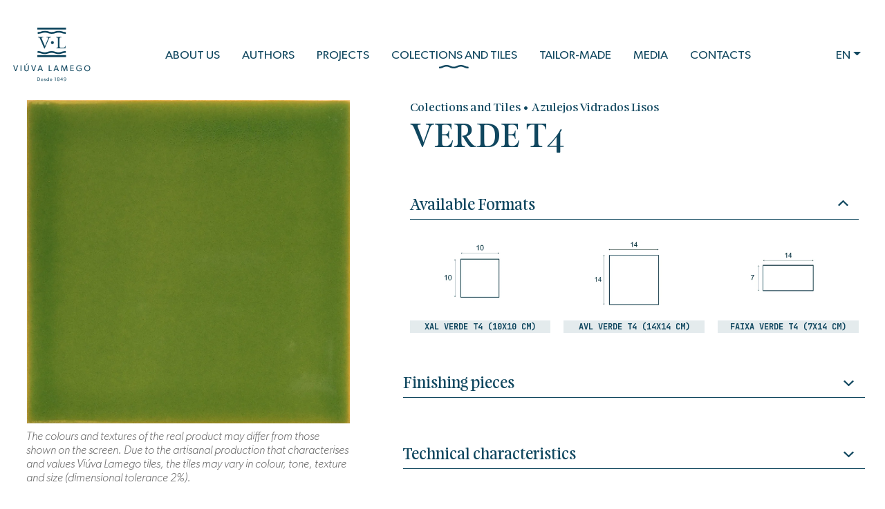

--- FILE ---
content_type: text/html; charset=utf-8
request_url: https://www.viuvalamego.com/en/colections-and-tiles/azulejos-vidrados-lisos/azulejo-verde-t4/1037/
body_size: 50721
content:
<!DOCTYPE html>
<html xmlns="http://www.w3.org/1999/xhtml" xmlns:og="http://opengraphprotocol.org/schema/" xmlns:fb="http://www.facebook.com/2008/fbml" version="XHTML+RDFa 1.0" xml:lang="en" isolang="en-US" lang="en">
<head>
	<meta http-equiv="Content-Type" content="text/html; charset=utf-8" lang="en-US">
<title>Azulejo VERDE T4 - Our collections - Colections and Tiles - Our collections - Our collections - Viúva Lamego Portuguese Tiles</title>
<meta http-equiv="title" content="Azulejo VERDE T4 - Our collections - Colections and Tiles - Our collections - Our collections - Viúva Lamego Portuguese Tiles">
<meta name="description" content="Viúva Lamego is a Tiles portuguese factory that welcomes the world. A historic legacy, based on traditional methods along with a vision for the future.">
<meta name="keywords" content="Azulejo VERDE T4, Our collections, Colections and Tiles, Our collections, Our collections">
<meta name="copyright" content="Copyright 2023 - 2026 © Viúva Lamego. Created by Softway.">
<meta name="language" content="en">
<meta name="viewport" content="width=device-width, initial-scale=1.0, maximum-scale=5">
<meta name="format-detection" content="telephone=no">
<meta http-equiv="X-UA-Compatible" content="IE=edge">
<meta name="theme-color" content="#ffffff">
<meta property="og:title" content="Azulejo VERDE T4 - Our collections - Colections and Tiles - Our collections - Our collections - Viúva Lamego Portuguese Tiles">
<meta property="og:site_name" content="Viúva Lamego Portuguese Tiles">
<meta property="og:image" content="https://www.viuvalamego.com/xms/img/1200x630/0b4f0/cT05MCZmPWpwZyZmbHRyW109JmJnPWZmZmZmZiZmYXI9MSZmPWpwZyZmbHRyW109Ym9yZHwwfDB8MjB8ZmZmZmZm/L08zbS8tME0zWnJTbS95VnNLakZTS2pTbXNTc1pFdUZTZGptL0tqblNtL2Z3bEF3L2Z3bEF3c2I2dGRrcg.jpg">
<meta property="og:image:width" content="1200">
<meta property="og:image:height" content="630">
<meta property="og:url" content="https://www.viuvalamego.com/en/colections-and-tiles/azulejos-vidrados-lisos/azulejo-verde-t4/1037/">
<meta property="og:type" content="website">
<meta property="og:description" content="Viúva Lamego is a Tiles portuguese factory that welcomes the world. A historic legacy, based on traditional methods along with a vision for the future.">
<link rel="apple-touch-icon" sizes="120x120" href="/apple-touch-icon.png">
<link rel="icon" type="image/png" href="/favicon-32x32.png" sizes="32x32">
<link rel="icon" type="image/png" href="/favicon-16x16.png" sizes="16x16">
<link rel="manifest" href="/site.webmanifest">
<link rel="mask-icon" href="/safari-pinned-tab.svg" color="#0065c2">
<meta name="msapplication-TileColor" content="#0065c2">
<link rel="shortcut icon" type="image/x-icon" href="/favicon.ico">
<link rel="image_src" href="https://www.viuvalamego.com/xms/img/1200x630/0b4f0/cT05MCZmPWpwZyZmbHRyW109JmJnPWZmZmZmZiZmYXI9MSZmPWpwZyZmbHRyW109Ym9yZHwwfDB8MjB8ZmZmZmZm/L08zbS8tME0zWnJTbS95VnNLakZTS2pTbXNTc1pFdUZTZGptL0tqblNtL2Z3bEF3L2Z3bEF3c2I2dGRrcg.jpg">
<link rel="canonical" href="https://www.viuvalamego.com/en/colections-and-tiles/azulejos-vidrados-lisos/azulejo-verde-t4/1037/">
<link rel="alternate" hreflang="pt" href="https://www.viuvalamego.com/pt/colecoes-e-azulejos/azulejos-vidrados-lisos/azulejo-verde-t4/1037/">
<link rel="alternate" hreflang="en" href="https://www.viuvalamego.com/en/colections-and-tiles/azulejos-vidrados-lisos/azulejo-verde-t4/1037/">
<link rel="alternate" hreflang="fr" href="https://www.viuvalamego.com/fr/collections-et-carreaux/azulejos-vidrados-lisos/azulejo-verde-t4/1037/">

<script>
    window.imageLoaded = function (el) {
        el.style.opacity = 1;
    }
</script>

<!-- styles -->
<link rel="preload stylesheet" as="style" type="text/css" href="/assets/css/app.css?id=b4fdd1aa296e00a42fd98247d32fdbd4"/>

<!-- Fonts -->
<link rel="preconnect" href="https://fonts.googleapis.com">
<link rel="preconnect" href="https://fonts.gstatic.com" crossorigin>
<link href="https://fonts.googleapis.com/css2?family=JetBrains+Mono:wght@700&display=swap" as="style" rel="stylesheet preload dns-prefetch preconnect">
<!-- Google Tag Manager Head -->
<!-- Google Tag Manager -->
<script type="text/plain" data-cookieconsent="statistics">(function(w,d,s,l,i){w[l]=w[l]||[];w[l].push({'gtm.start':
            new Date().getTime(),event:'gtm.js'});var f=d.getElementsByTagName(s)[0],
        j=d.createElement(s),dl=l!='dataLayer'?'&l='+l:'';j.async=true;j.src=
        'https://www.googletagmanager.com/gtm.js?id='+i+dl;f.parentNode.insertBefore(j,f);
    })(window,document,'script','dataLayer','GTM-TZ8FJ85D');</script>
<!-- End Google Tag Manager -->

<meta name="google-site-verification" content="yI4Sp1SESW_Nn-zT_EXfNNyu9i3VJi50o3NmpkUrB6I" />
    </head>

<body class="" data-control="scrolling">

<!-- Google Tag Manager (noscript) -->
<noscript><iframe src="https://www.googletagmanager.com/ns.html?id=GTM-TZ8FJ85D"
                  height="0" width="0" style="display:none;visibility:hidden"></iframe></noscript>
<!-- End Google Tag Manager (noscript) -->


<div id="fw-main" class="">

		<div class="hamburger-curtain" data-hamburger-menu-curtain></div>
<div class="hamburger-menu hamburger-nav" data-hamburger-menu>

    <nav class="hamburger-navigation d-flex flex-column">
        <!--BEGIN GLOBAL HAMBURGER MENU NAVIGATION-->
        <ul>
            <li class="ham-item ">
                <button class="ham-link " title="About us"><span>About us</span><i class="icon icon-small"><svg width="91" height="150" viewBox="0 0 91 150" xmlns="http://www.w3.org/2000/svg" preserveAspectRatio="xMidYMid meet" fill="currentColor">
    <path d="M0,15.814l59.186,59.186c0,-0 -59.186,59.186 -59.186,59.186l15.814,15.814l75,-75l-75,-75l-15.814,15.814Z"></path>
</svg></i></button>
                <div class="nav-wrapper">
                    <div class="nav-header">
                        <button class="nav-back">
                            <i class="icon icon-small"><svg width="91" height="150" viewBox="0 0 91 150" xmlns="http://www.w3.org/2000/svg" preserveAspectRatio="xMidYMid meet" fill="currentColor">
    <path d="M91,15.814l-59.186,59.186c-0,-0 59.186,59.186 59.186,59.186l-15.814,15.814l-75,-75l75,-75l15.814,15.814Z"></path>
</svg></i><h3 class="mb-0 nav-header-title">About us</h3>
                        </button>
                    </div>
                    <div class="items" data-children>
                        <ul>
                                                            <li><a class="" href="/en/about-us/who-we-are/"><span>Who we are</span></a></li>
                                                            <li><a class="" href="/en/about-us/our-history/"><span>Our History</span></a></li>
                                                            <li><a class="" href="/en/about-us/the-tile/"><span>The Tile</span></a></li>
                                                            <li><a class="" href="/en/about-us/sustainability/"><span>Sustainability</span></a></li>
                                                    </ul>
                    </div>
                </div>
            </li>

            <li class="ham-item ">
                <button class="ham-link " title="Authors"><span>Authors</span><i class="icon icon-small"><svg width="91" height="150" viewBox="0 0 91 150" xmlns="http://www.w3.org/2000/svg" preserveAspectRatio="xMidYMid meet" fill="currentColor">
    <path d="M0,15.814l59.186,59.186c0,-0 -59.186,59.186 -59.186,59.186l15.814,15.814l75,-75l-75,-75l-15.814,15.814Z"></path>
</svg></i></button>
                <div class="nav-wrapper">
                    <div class="nav-header">
                        <button class="nav-back">
                            <i class="icon icon-small"><svg width="91" height="150" viewBox="0 0 91 150" xmlns="http://www.w3.org/2000/svg" preserveAspectRatio="xMidYMid meet" fill="currentColor">
    <path d="M91,15.814l-59.186,59.186c-0,-0 59.186,59.186 59.186,59.186l-15.814,15.814l-75,-75l75,-75l15.814,15.814Z"></path>
</svg></i><h3 class=" mb-0 nav-header-title">Authors</h3>
                        </button>
                    </div>
                    <div class="items" data-children>
                        <ul>

							                                <li><a class="" href="/en/authors/the-authors/"><span>The Authors</span></a></li>
							                                <li><a class="" href="/en/authors/factory-atelier-concept/"><span>Factory-Atelier Concept</span></a></li>
							                                <li><a class="" href="/en/authors/artistic-residencies/"><span>Artistic Residencies</span></a></li>
							                                <li><a class="" href="/en/authors/application-form/"><span>Application Form</span></a></li>
							
                        </ul>
                    </div>
                </div>
            </li>

            <li class="ham-item ">
                <a class=" " href="/en/projects/"><span>Projects</span></a>
            </li>

            <li class="ham-item active">
                <button class="ham-link selected" title="Colections and Tiles"><span>Colections and Tiles</span><i class="icon icon-small"><svg width="91" height="150" viewBox="0 0 91 150" xmlns="http://www.w3.org/2000/svg" preserveAspectRatio="xMidYMid meet" fill="currentColor">
    <path d="M0,15.814l59.186,59.186c0,-0 -59.186,59.186 -59.186,59.186l15.814,15.814l75,-75l-75,-75l-15.814,15.814Z"></path>
</svg></i></button>
                <div class="nav-wrapper">
                    <div class="nav-header">
                        <button class="nav-back">
                            <i class="icon icon-small"><svg width="91" height="150" viewBox="0 0 91 150" xmlns="http://www.w3.org/2000/svg" preserveAspectRatio="xMidYMid meet" fill="currentColor">
    <path d="M91,15.814l-59.186,59.186c-0,-0 59.186,59.186 59.186,59.186l-15.814,15.814l-75,-75l75,-75l15.814,15.814Z"></path>
</svg></i><h3 class=" mb-0 nav-header-title">Colections and Tiles</h3>
                        </button>
                    </div>
                    <div class="items" data-children>
                        <ul>

							                                <li><a class="active selected" href="/en/colections-and-tiles/our-collections/"><span>Our collections</span></a></li>
							                                <li><a class="" href="/en/colections-and-tiles/our-colours/"><span>Our Colours</span></a></li>
							                                <li><a class="" href="/en/colections-and-tiles/catalogues-and-technical-information/"><span>Catalogues and Technical Information</span></a></li>
							
                        </ul>
                    </div>
                </div>
            </li>

            <li class="ham-item ">
                <a class=" " href="/en/tailor-made/"><span>Tailor-Made</span></a>
            </li>

            <li class="ham-item ">
                <button class="ham-link " title="Media"><span>Media</span><i class="icon icon-small"><svg width="91" height="150" viewBox="0 0 91 150" xmlns="http://www.w3.org/2000/svg" preserveAspectRatio="xMidYMid meet" fill="currentColor">
    <path d="M0,15.814l59.186,59.186c0,-0 -59.186,59.186 -59.186,59.186l15.814,15.814l75,-75l-75,-75l-15.814,15.814Z"></path>
</svg></i></button>
                <div class="nav-wrapper">
                    <div class="nav-header">
                        <button class="nav-back">
                            <i class="icon icon-small"><svg width="91" height="150" viewBox="0 0 91 150" xmlns="http://www.w3.org/2000/svg" preserveAspectRatio="xMidYMid meet" fill="currentColor">
    <path d="M91,15.814l-59.186,59.186c-0,-0 59.186,59.186 59.186,59.186l-15.814,15.814l-75,-75l75,-75l15.814,15.814Z"></path>
</svg></i><h3 class="mb-0 nav-header-title">Media</h3>
                        </button>
                    </div>
                    <div class="items" data-children>
                        <ul>
                                                            <li><a class="" href="/en/media/press/"><span>Press</span></a></li>
                                                            <li><a class="" href="/en/media/press-releases/"><span>Press Releases</span></a></li>
                                                            <li><a class="" href="/en/media/media-kit/"><span>Media Kit</span></a></li>
                                                    </ul>
                    </div>
                </div>
            </li>

            <li class="ham-item ">
                <button class="ham-link " title="Contacts"><span>Contacts</span><i class="icon icon-small"><svg width="91" height="150" viewBox="0 0 91 150" xmlns="http://www.w3.org/2000/svg" preserveAspectRatio="xMidYMid meet" fill="currentColor">
    <path d="M0,15.814l59.186,59.186c0,-0 -59.186,59.186 -59.186,59.186l15.814,15.814l75,-75l-75,-75l-15.814,15.814Z"></path>
</svg></i></button>
                <div class="nav-wrapper">
                    <div class="nav-header">
                        <button class="nav-back">
                            <i class="icon icon-small"><svg width="91" height="150" viewBox="0 0 91 150" xmlns="http://www.w3.org/2000/svg" preserveAspectRatio="xMidYMid meet" fill="currentColor">
    <path d="M91,15.814l-59.186,59.186c-0,-0 59.186,59.186 59.186,59.186l-15.814,15.814l-75,-75l75,-75l15.814,15.814Z"></path>
</svg></i><h3 class="mb-0 nav-header-title">Contacts</h3>
                        </button>
                    </div>
                    <div class="items" data-children>
                        <ul>
							                                <li><a class="" href="/en/contacts/contact-us/"><span>Contact us</span></a></li>
							                                <li><a class="" href="/en/contacts/request-for-samples/"><span>Request for Samples</span></a></li>
							                        </ul>
                    </div>
                </div>
            </li>

        </ul>

        <div class="menu-mobile-widgets text-center">
                            <a class="" href="/pt/colecoes-e-azulejos/azulejos-vidrados-lisos/azulejo-verde-t4/1037/">PT</a>
                            <a class="active" href="/en/colections-and-tiles/azulejos-vidrados-lisos/azulejo-verde-t4/1037/">EN</a>
                            <a class="" href="/fr/collections-et-carreaux/azulejos-vidrados-lisos/azulejo-verde-t4/1037/">FR</a>
                    </div>

    </nav>

</div>
<header>
    <div class="header-gutter">
        <nav class="navbar navbar-expand-lg">
            <div class="container-fluid">
                <a class="navbar-brand negative-bottom" href="/en/" title="Viúva Lamego">
                    <svg width="127" height="89" viewBox="0 0 127 89" fill="currentColor" xmlns="http://www.w3.org/2000/svg">
<path d="M85.8788 38.8069C82.9069 38.8069 81.0515 39.3876 79.4144 39.8996C77.99 40.3449 76.6457 40.7658 74.5576 40.7658C72.1047 40.7658 70.6495 40.3103 69.1075 39.8286C67.5025 39.3264 65.8425 38.8069 63.2372 38.8069C60.2654 38.8069 58.4097 39.3876 56.7729 39.8996C55.3486 40.3449 54.0037 40.7658 51.9161 40.7658C49.4633 40.7658 48.0072 40.3103 46.466 39.8286C44.8609 39.3264 43.2009 38.8069 40.5961 38.8069C40.3185 38.8069 40.0938 39.0385 40.0938 39.3241V41.181C40.0938 41.4665 40.3185 41.6987 40.5961 41.6987C42.6828 41.6987 44.0285 42.1192 45.4532 42.5654C47.0905 43.0769 48.946 43.6576 51.9161 43.6576C54.5214 43.6576 56.1817 43.1383 57.7867 42.6359C59.3274 42.1542 60.7839 41.6987 63.2372 41.6987C65.3244 41.6987 66.6696 42.1192 68.0948 42.5654C69.7323 43.0769 71.5871 43.6576 74.5576 43.6576C77.1629 43.6576 78.8226 43.1383 80.4277 42.6359C81.9692 42.1542 83.4254 41.6987 85.8788 41.6987C86.1559 41.6987 86.3811 41.4665 86.3811 41.181V39.3241C86.3811 39.0385 86.1559 38.8069 85.8788 38.8069ZM85.9225 7.30477C83.8336 7.30477 82.4892 6.88378 81.0636 6.43756C79.4264 5.92562 77.5717 5.3457 74.6012 5.3457C71.9976 5.3457 70.3369 5.86522 68.7314 6.36749C67.1899 6.84931 65.7351 7.30477 63.2811 7.30477C61.1926 7.30477 59.8477 6.88378 58.4217 6.43756C56.7852 5.92562 54.93 5.3457 51.9599 5.3457C49.3563 5.3457 47.6962 5.8648 46.09 6.36749C44.5484 6.84931 43.0928 7.30477 40.6395 7.30477C40.3618 7.30477 40.1375 7.53643 40.1375 7.82232V9.67881C40.1375 9.96484 40.3618 10.1965 40.6395 10.1965C43.6122 10.1965 45.4665 9.61574 47.1032 9.10338C48.5272 8.65842 49.8728 8.23715 51.9599 8.23715C54.4133 8.23715 55.8689 8.69304 57.4109 9.17471C59.0159 9.67713 60.6757 10.1965 63.2811 10.1965C66.2536 10.1965 68.108 9.61574 69.7444 9.10338C71.1692 8.65842 72.5143 8.23715 74.6012 8.23715C77.0548 8.23715 78.5105 8.69304 80.0524 9.17471C81.6571 9.67713 83.3173 10.1965 85.9225 10.1965C86.1994 10.1965 86.4245 9.96484 86.4245 9.67881V7.82232C86.4245 7.53643 86.1994 7.30477 85.9225 7.30477Z"/>
<path d="M86.606 48.6413C86.7246 48.6413 86.8203 48.5441 86.8203 48.4241V45.6153C86.8203 45.4957 86.7246 45.3985 86.606 45.3985H39.9091C39.7911 45.3985 39.6953 45.4957 39.6953 45.6153V48.4241C39.6953 48.5441 39.7911 48.6413 39.9091 48.6413H86.606ZM57.2102 18.5236C57.9224 16.8238 57.3647 16.1313 54.7937 16.1313V15.4704H62.1356V16.1313C59.5642 16.1313 59.4097 16.635 58.4492 18.8697L51.7578 34.6071H51.0456L44.3225 18.8697C43.3624 16.635 43.2693 16.1313 40.6983 16.1313V15.4704H49.4033V16.1313C46.8319 16.1313 46.2434 16.7923 46.9865 18.5236L52.1292 30.547L57.2102 18.5236ZM70.4838 33.6943C73.0552 33.6943 73.4265 33.159 73.4265 30.0116V19.7822C73.4265 16.6349 73.0552 16.1311 70.4838 16.1311V15.4707H78.9719V16.1311C76.4006 16.1311 76.0289 16.6349 76.0289 19.7822V29.4768C76.0289 32.6242 76.4006 33.1279 78.9719 33.1279H81.6983C84.5174 33.1279 84.8579 32.3094 85.2606 30.7355L85.4155 30.1062H86.0665L85.8184 34.3551H70.4838V33.6943ZM64.3732 27.2118C65.717 27.2118 66.8062 26.105 66.8062 24.7397C66.8062 23.3746 65.717 22.2678 64.3732 22.2678C63.0294 22.2678 61.9405 23.3746 61.9405 24.7397C61.9405 26.105 63.0294 27.2118 64.3732 27.2118ZM39.9096 3.24338H86.6066C86.7247 3.24338 86.8203 3.14569 86.8203 3.02572V0.217664C86.8203 0.0972692 86.7247 0 86.6066 0H39.9096C39.7911 0 39.6953 0.0972692 39.6953 0.217664V3.02572C39.6953 3.14569 39.7911 3.24338 39.9096 3.24338Z"/>
<path d="M25.6719 68.0017C25.6719 69.2206 25.5603 70.1846 24.9047 70.9782C24.2487 71.7439 23.286 72.1691 22.0165 72.1691C20.7327 72.1691 19.7701 71.7439 19.1282 70.9782C18.4585 70.1846 18.3468 69.2206 18.3468 68.0017V62.2179H19.7148V67.8741C19.7148 68.6963 19.7281 69.4899 20.1609 70.0711C20.5515 70.6099 21.1792 70.9361 22.0165 70.9361C22.8537 70.9361 23.4672 70.6099 23.8721 70.0711C24.3044 69.4899 24.3182 68.6818 24.3182 67.8741V62.2179H25.6719V68.0017ZM112.371 70.5817C112.19 70.7657 111.018 72.169 108.283 72.169C105.535 72.169 103.372 70.1564 103.372 67.1084C103.372 64.0609 105.535 62.0764 108.269 62.0764C110.739 62.0764 111.799 63.3947 112.162 63.777L111.241 64.6421C110.669 63.9615 109.776 63.2533 108.269 63.2533C106.288 63.2533 104.767 64.6986 104.767 67.1084C104.767 69.5183 106.344 70.9645 108.353 70.9645C110.348 70.9645 111.06 70.071 111.06 70.071V67.902H108.464V66.7826H112.371V70.5817ZM121.552 72.169C118.845 72.169 116.585 70.2558 116.585 67.1227C116.585 63.9898 118.845 62.0762 121.552 62.0762C124.259 62.0762 126.519 63.9898 126.519 67.1227C126.519 70.2558 124.259 72.169 121.552 72.169ZM89.2385 71.9992H87.8993L87.2712 64.2735H87.2291L84.2851 72.0837H83.5184L80.5738 64.2735H80.5326L79.9183 71.9992H78.5792L79.4438 62.2179H81.1183L83.8948 69.7733H83.9223L86.699 62.2179H88.3592L89.2385 71.9992ZM37.7547 62.2182L34.2104 72.013H33.0109L29.4666 62.2182H30.9177L33.6247 70.0149L36.3313 62.2182H37.7547ZM6.86432 62.2182L4.15731 70.0149L1.45071 62.2182H0L3.54386 72.013H4.74342L8.28728 62.2182H6.86432ZM99.4652 71.9992H93.7167V62.2179H99.3532V63.3664H95.0704V66.286H99.1166V67.4344H95.0704V70.8368H99.4652V71.9992ZM63.1616 71.9992H58.4177V62.2179H59.7715V70.8223H63.1616V71.9992ZM13.5054 62.2183H12.1525V71.9991H13.5054V62.2183ZM48.9859 71.9991H47.4798L46.4884 69.4473H42.3585L41.368 71.9991H39.9451L43.8659 62.1893H45.0514L48.9859 71.9991ZM75.1467 71.9991H73.6401L72.6491 69.4473H68.5193L67.5284 71.9991H66.1059L70.0263 62.1893H71.2117L75.1467 71.9991ZM121.552 63.2667C119.585 63.2667 117.966 64.699 117.966 67.0947C117.966 69.4761 119.598 70.922 121.552 70.922C123.519 70.922 125.138 69.4761 125.138 67.0947C125.138 64.699 123.519 63.2667 121.552 63.2667ZM46.1118 68.2994L44.4237 63.9046L42.7354 68.2994H46.1118ZM72.2726 68.2994L70.584 63.9046L68.8963 68.2994H72.2726ZM23.7884 59.4253L22.2535 61.4808H21.2491L22.4767 59.4253H23.7884Z"/>
<path d="M44.1924 85.2399C44.1924 86.2719 43.7364 86.9119 43.3364 87.2799C42.9364 87.6479 42.2324 87.9999 41.2724 87.9999H39.6084V82.4799H41.2724C42.2324 82.4799 42.9364 82.8319 43.3364 83.1999C43.7364 83.5679 44.1924 84.2079 44.1924 85.2399ZM43.4004 85.2399C43.4004 84.4399 43.0484 83.9439 42.7444 83.6559C42.4404 83.3679 41.9444 83.1439 41.2724 83.1439H40.3844V87.3279H41.2724C41.9444 87.3279 42.4404 87.1039 42.7444 86.8159C43.0484 86.5279 43.4004 86.0399 43.4004 85.2399Z"/>
<path d="M49.2848 85.9439C49.2848 86.0879 49.2608 86.2799 49.2608 86.2799H46.3328C46.3728 87.0319 46.8528 87.4879 47.5568 87.4879C48.2688 87.4879 48.7248 87.1039 48.8128 87.0479L49.1328 87.4879C49.0848 87.5279 48.5968 88.0879 47.4608 88.0879C46.3328 88.0879 45.5568 87.3039 45.5568 86.0959C45.5568 84.8959 46.4288 84.1279 47.4848 84.1279C48.5408 84.1279 49.2848 84.8799 49.2848 85.9439ZM46.3408 85.7679H48.5568C48.5488 85.3439 48.2288 84.6799 47.4608 84.6799C46.7008 84.6799 46.3648 85.3119 46.3408 85.7679Z"/>
<path d="M53.4072 86.8879C53.4072 87.2559 53.2631 87.5439 53.0151 87.7519C52.7511 87.9679 52.3991 88.0879 51.9591 88.0879C51.3191 88.0879 50.7991 87.8239 50.4791 87.4079L50.8471 86.9599C51.1351 87.3119 51.6151 87.5039 51.9671 87.5039C52.3191 87.5039 52.6951 87.3759 52.6951 86.9599C52.6951 86.5439 52.0951 86.4159 51.8391 86.3279C51.5831 86.2399 51.4951 86.2239 51.3191 86.1279C51.0791 86.0079 50.7191 85.7599 50.7191 85.2159C50.7191 84.5119 51.3271 84.1279 51.9991 84.1279C52.6711 84.1279 53.0552 84.3679 53.2952 84.6239L52.9752 85.0959C52.7512 84.8639 52.3831 84.6879 52.0151 84.6879C51.6471 84.6879 51.4072 84.8479 51.4072 85.1599C51.4072 85.4719 51.7751 85.6079 52.1511 85.7279C52.3591 85.7999 52.5031 85.8479 52.6631 85.9119C52.8151 85.9759 52.9911 86.0719 53.1031 86.1839C53.2471 86.3199 53.4072 86.5439 53.4072 86.8879Z"/>
<path d="M58.6396 82.4799V87.9999H57.9036V87.3919H57.8876C57.5756 87.8559 57.1036 88.0879 56.5516 88.0879C55.4236 88.0879 54.7036 87.2239 54.7036 86.0959C54.7036 84.9759 55.4236 84.1279 56.5356 84.1279C57.1516 84.1279 57.5996 84.3999 57.8636 84.7919H57.8796V82.4799H58.6396ZM57.9036 86.0879C57.9036 85.3279 57.4556 84.7519 56.6956 84.7519C55.9356 84.7519 55.4876 85.3279 55.4876 86.0879C55.4876 86.8479 55.9356 87.4319 56.6956 87.4319C57.4556 87.4319 57.9036 86.8479 57.9036 86.0879Z"/>
<path d="M64.0051 85.9439C64.0051 86.0879 63.9811 86.2799 63.9811 86.2799H61.0531C61.0931 87.0319 61.5731 87.4879 62.2771 87.4879C62.9891 87.4879 63.4451 87.1039 63.5331 87.0479L63.8531 87.4879C63.8051 87.5279 63.3171 88.0879 62.1811 88.0879C61.0531 88.0879 60.2771 87.3039 60.2771 86.0959C60.2771 84.8959 61.1491 84.1279 62.2051 84.1279C63.2611 84.1279 64.0051 84.8799 64.0051 85.9439ZM61.0611 85.7679H63.2771C63.2691 85.3439 62.9491 84.6799 62.1811 84.6799C61.4211 84.6799 61.0851 85.3119 61.0611 85.7679Z"/>
<path d="M69.7612 82.4799V87.9999H69.0092V83.0479H67.9292V82.4799H69.7612Z"/>
<path d="M75.9656 86.4719C75.9656 87.5119 75.1496 88.0879 74.0616 88.0879C72.9736 88.0879 72.1656 87.5119 72.1656 86.4719C72.1656 85.7759 72.5816 85.2879 73.1976 85.0959V85.0719C72.8376 84.9359 72.3336 84.6399 72.3336 83.8319C72.3336 82.9199 73.1336 82.3999 74.0616 82.3999C74.9896 82.3999 75.7896 82.9199 75.7896 83.8319C75.7896 84.6399 75.2936 84.9359 74.9336 85.0799V85.0959C75.5416 85.2959 75.9656 85.7759 75.9656 86.4719ZM75.0376 83.9039C75.0376 83.3279 74.6136 83.0079 74.0616 83.0079C73.5096 83.0079 73.0856 83.3279 73.0856 83.9039C73.0856 84.4879 73.5096 84.7999 74.0616 84.7999C74.6136 84.7999 75.0376 84.4879 75.0376 83.9039ZM75.1976 86.4159C75.1976 85.7599 74.7096 85.3679 74.0616 85.3679C73.4136 85.3679 72.9256 85.7599 72.9256 86.4159C72.9256 87.0719 73.4456 87.4639 74.0616 87.4639C74.6856 87.4639 75.1976 87.0719 75.1976 86.4159Z"/>
<path d="M81.7331 86.1519V86.7919H80.9331V87.9999H80.1811V86.7919H77.3971V86.2239L80.1251 82.4479H80.9331V86.1519H81.7331ZM78.1571 86.1599H80.1891V83.3599L78.1571 86.1599Z"/>
<path d="M86.9646 85.1519C86.9646 86.1359 86.6926 86.8959 86.3166 87.3679C85.9646 87.8079 85.4606 88.0959 84.7566 88.0959C83.7966 88.0959 83.3006 87.6479 83.1566 87.5279L83.4846 87.0159C83.7086 87.2239 84.1726 87.4719 84.7406 87.4719C85.2126 87.4719 85.5086 87.3039 85.7566 86.9679C86.0286 86.6079 86.2206 86.0239 86.2206 85.1839C86.0366 85.5599 85.5966 85.9999 84.7246 85.9999C83.8606 85.9999 83.0286 85.3599 83.0286 84.3039C83.0286 83.2399 83.7486 82.3999 84.9086 82.3999C85.9086 82.3999 86.3806 83.0239 86.5806 83.3519C86.7646 83.6479 86.9646 84.2159 86.9646 85.1519ZM86.0846 84.2079C86.0846 83.5839 85.6926 82.9999 84.9246 82.9999C84.1646 82.9999 83.7806 83.5839 83.7806 84.2079C83.7806 84.8319 84.1646 85.4159 84.9246 85.4159C85.6926 85.4159 86.0846 84.8319 86.0846 84.2079Z"/>
</svg>
                </a>
                <button class="navbar-toggler collapsed" type="button" aria-label="Menu" data-control="menu-hamburger" data-toggler>
                    <div id="nav-icon">
                        <span></span>
                        <span></span>
                        <span></span>
                        <span></span>
                    </div>

                </button>

                <div class="offcanvas offcanvas-end" data-bs-scroll="true" tabindex="-1" id="offcanvasNavbar" aria-labelledby="offcanvasNavbarLabel" data-control="dropdown-hover">
                    <div class="offcanvas-body">
                        <ul class="navbar-nav m-auto text-uppercase">
                            <li class="nav-item dropdown" data-dropdown data-dropdown-submenu>
                                <a class="nav-link menu-item " id="navbarDropdownSobre" data-bs-toggle="dropdown" aria-expanded="false" href="/en/about-us/" onclick="window.location.href = this.href">About us<span class="header-active-svg"><svg width="36" height="5" viewBox="0 0 36 5" xmlns="http://www.w3.org/2000/svg" preserveAspectRatio="xMidYMid meet" fill="currentColor">
    <path d="M35.3125 4.2002C33.0204 4.2002 31.5895 3.56601 30.3268 3.00581C29.2283 2.51899 28.1914 2.05897 26.5809 2.05897C24.6891 2.05897 23.5668 2.55682 22.3775 3.08393C21.1396 3.63249 19.8592 4.2002 17.8498 4.2002C15.5578 4.2002 14.1266 3.56601 12.8641 3.00581C11.7656 2.51899 10.7284 2.05897 9.11832 2.05897C7.22652 2.05897 6.1035 2.55682 4.91476 3.08393C3.67683 3.63249 2.39648 4.2002 0.387467 4.2002C0.173309 4.2002 0 3.94698 0 3.63494V2.7073C0 2.3951 0.173309 2.14143 0.387467 2.14143C1.99689 2.14143 3.03477 1.68187 4.13356 1.19412C5.39636 0.634996 6.82756 0.000195503 9.11832 0.000195503C11.1276 0.000195503 12.4081 0.568361 13.646 1.11707C14.8343 1.64357 15.9577 2.14143 17.8498 2.14143C19.4596 2.14143 20.4971 1.68187 21.5963 1.19412C22.8593 0.634996 24.2899 0.000195503 26.5809 0.000195503C28.5904 0.000195503 29.8704 0.568361 31.1083 1.11707C32.2973 1.64357 33.4203 2.14143 35.3125 2.14143C35.5263 2.14143 35.7 2.3951 35.7 2.7073V3.63494C35.7 3.94698 35.5263 4.2002 35.3125 4.2002Z"></path>
</svg>
</span></a>
                                <div class="dropdown-menu" aria-labelledby="navbarDropdownSobre">
                                    <ul>
                                                                                    <li><a class="dropdown-item " href="/en/about-us/who-we-are/">Who we are<span class="header-active-svg"><svg width="36" height="5" viewBox="0 0 36 5" xmlns="http://www.w3.org/2000/svg" preserveAspectRatio="xMidYMid meet" fill="currentColor">
    <path d="M35.3125 4.2002C33.0204 4.2002 31.5895 3.56601 30.3268 3.00581C29.2283 2.51899 28.1914 2.05897 26.5809 2.05897C24.6891 2.05897 23.5668 2.55682 22.3775 3.08393C21.1396 3.63249 19.8592 4.2002 17.8498 4.2002C15.5578 4.2002 14.1266 3.56601 12.8641 3.00581C11.7656 2.51899 10.7284 2.05897 9.11832 2.05897C7.22652 2.05897 6.1035 2.55682 4.91476 3.08393C3.67683 3.63249 2.39648 4.2002 0.387467 4.2002C0.173309 4.2002 0 3.94698 0 3.63494V2.7073C0 2.3951 0.173309 2.14143 0.387467 2.14143C1.99689 2.14143 3.03477 1.68187 4.13356 1.19412C5.39636 0.634996 6.82756 0.000195503 9.11832 0.000195503C11.1276 0.000195503 12.4081 0.568361 13.646 1.11707C14.8343 1.64357 15.9577 2.14143 17.8498 2.14143C19.4596 2.14143 20.4971 1.68187 21.5963 1.19412C22.8593 0.634996 24.2899 0.000195503 26.5809 0.000195503C28.5904 0.000195503 29.8704 0.568361 31.1083 1.11707C32.2973 1.64357 33.4203 2.14143 35.3125 2.14143C35.5263 2.14143 35.7 2.3951 35.7 2.7073V3.63494C35.7 3.94698 35.5263 4.2002 35.3125 4.2002Z"></path>
</svg>
</span></a></li>
                                                                                    <li><a class="dropdown-item " href="/en/about-us/our-history/">Our History<span class="header-active-svg"><svg width="36" height="5" viewBox="0 0 36 5" xmlns="http://www.w3.org/2000/svg" preserveAspectRatio="xMidYMid meet" fill="currentColor">
    <path d="M35.3125 4.2002C33.0204 4.2002 31.5895 3.56601 30.3268 3.00581C29.2283 2.51899 28.1914 2.05897 26.5809 2.05897C24.6891 2.05897 23.5668 2.55682 22.3775 3.08393C21.1396 3.63249 19.8592 4.2002 17.8498 4.2002C15.5578 4.2002 14.1266 3.56601 12.8641 3.00581C11.7656 2.51899 10.7284 2.05897 9.11832 2.05897C7.22652 2.05897 6.1035 2.55682 4.91476 3.08393C3.67683 3.63249 2.39648 4.2002 0.387467 4.2002C0.173309 4.2002 0 3.94698 0 3.63494V2.7073C0 2.3951 0.173309 2.14143 0.387467 2.14143C1.99689 2.14143 3.03477 1.68187 4.13356 1.19412C5.39636 0.634996 6.82756 0.000195503 9.11832 0.000195503C11.1276 0.000195503 12.4081 0.568361 13.646 1.11707C14.8343 1.64357 15.9577 2.14143 17.8498 2.14143C19.4596 2.14143 20.4971 1.68187 21.5963 1.19412C22.8593 0.634996 24.2899 0.000195503 26.5809 0.000195503C28.5904 0.000195503 29.8704 0.568361 31.1083 1.11707C32.2973 1.64357 33.4203 2.14143 35.3125 2.14143C35.5263 2.14143 35.7 2.3951 35.7 2.7073V3.63494C35.7 3.94698 35.5263 4.2002 35.3125 4.2002Z"></path>
</svg>
</span></a></li>
                                                                                    <li><a class="dropdown-item " href="/en/about-us/the-tile/">The Tile<span class="header-active-svg"><svg width="36" height="5" viewBox="0 0 36 5" xmlns="http://www.w3.org/2000/svg" preserveAspectRatio="xMidYMid meet" fill="currentColor">
    <path d="M35.3125 4.2002C33.0204 4.2002 31.5895 3.56601 30.3268 3.00581C29.2283 2.51899 28.1914 2.05897 26.5809 2.05897C24.6891 2.05897 23.5668 2.55682 22.3775 3.08393C21.1396 3.63249 19.8592 4.2002 17.8498 4.2002C15.5578 4.2002 14.1266 3.56601 12.8641 3.00581C11.7656 2.51899 10.7284 2.05897 9.11832 2.05897C7.22652 2.05897 6.1035 2.55682 4.91476 3.08393C3.67683 3.63249 2.39648 4.2002 0.387467 4.2002C0.173309 4.2002 0 3.94698 0 3.63494V2.7073C0 2.3951 0.173309 2.14143 0.387467 2.14143C1.99689 2.14143 3.03477 1.68187 4.13356 1.19412C5.39636 0.634996 6.82756 0.000195503 9.11832 0.000195503C11.1276 0.000195503 12.4081 0.568361 13.646 1.11707C14.8343 1.64357 15.9577 2.14143 17.8498 2.14143C19.4596 2.14143 20.4971 1.68187 21.5963 1.19412C22.8593 0.634996 24.2899 0.000195503 26.5809 0.000195503C28.5904 0.000195503 29.8704 0.568361 31.1083 1.11707C32.2973 1.64357 33.4203 2.14143 35.3125 2.14143C35.5263 2.14143 35.7 2.3951 35.7 2.7073V3.63494C35.7 3.94698 35.5263 4.2002 35.3125 4.2002Z"></path>
</svg>
</span></a></li>
                                                                                    <li><a class="dropdown-item " href="/en/about-us/sustainability/">Sustainability<span class="header-active-svg"><svg width="36" height="5" viewBox="0 0 36 5" xmlns="http://www.w3.org/2000/svg" preserveAspectRatio="xMidYMid meet" fill="currentColor">
    <path d="M35.3125 4.2002C33.0204 4.2002 31.5895 3.56601 30.3268 3.00581C29.2283 2.51899 28.1914 2.05897 26.5809 2.05897C24.6891 2.05897 23.5668 2.55682 22.3775 3.08393C21.1396 3.63249 19.8592 4.2002 17.8498 4.2002C15.5578 4.2002 14.1266 3.56601 12.8641 3.00581C11.7656 2.51899 10.7284 2.05897 9.11832 2.05897C7.22652 2.05897 6.1035 2.55682 4.91476 3.08393C3.67683 3.63249 2.39648 4.2002 0.387467 4.2002C0.173309 4.2002 0 3.94698 0 3.63494V2.7073C0 2.3951 0.173309 2.14143 0.387467 2.14143C1.99689 2.14143 3.03477 1.68187 4.13356 1.19412C5.39636 0.634996 6.82756 0.000195503 9.11832 0.000195503C11.1276 0.000195503 12.4081 0.568361 13.646 1.11707C14.8343 1.64357 15.9577 2.14143 17.8498 2.14143C19.4596 2.14143 20.4971 1.68187 21.5963 1.19412C22.8593 0.634996 24.2899 0.000195503 26.5809 0.000195503C28.5904 0.000195503 29.8704 0.568361 31.1083 1.11707C32.2973 1.64357 33.4203 2.14143 35.3125 2.14143C35.5263 2.14143 35.7 2.3951 35.7 2.7073V3.63494C35.7 3.94698 35.5263 4.2002 35.3125 4.2002Z"></path>
</svg>
</span></a></li>
                                                                            </ul>
                                </div>
                            </li>

                            <li class="nav-item dropdown" data-dropdown data-dropdown-submenu>
                                <a class="nav-link menu-item " id="navbarDropdownAutores" data-bs-toggle="dropdown" aria-expanded="false" href="/en/authors/" onclick="window.location.href = this.href">Authors<span class="header-active-svg"><svg width="36" height="5" viewBox="0 0 36 5" xmlns="http://www.w3.org/2000/svg" preserveAspectRatio="xMidYMid meet" fill="currentColor">
    <path d="M35.3125 4.2002C33.0204 4.2002 31.5895 3.56601 30.3268 3.00581C29.2283 2.51899 28.1914 2.05897 26.5809 2.05897C24.6891 2.05897 23.5668 2.55682 22.3775 3.08393C21.1396 3.63249 19.8592 4.2002 17.8498 4.2002C15.5578 4.2002 14.1266 3.56601 12.8641 3.00581C11.7656 2.51899 10.7284 2.05897 9.11832 2.05897C7.22652 2.05897 6.1035 2.55682 4.91476 3.08393C3.67683 3.63249 2.39648 4.2002 0.387467 4.2002C0.173309 4.2002 0 3.94698 0 3.63494V2.7073C0 2.3951 0.173309 2.14143 0.387467 2.14143C1.99689 2.14143 3.03477 1.68187 4.13356 1.19412C5.39636 0.634996 6.82756 0.000195503 9.11832 0.000195503C11.1276 0.000195503 12.4081 0.568361 13.646 1.11707C14.8343 1.64357 15.9577 2.14143 17.8498 2.14143C19.4596 2.14143 20.4971 1.68187 21.5963 1.19412C22.8593 0.634996 24.2899 0.000195503 26.5809 0.000195503C28.5904 0.000195503 29.8704 0.568361 31.1083 1.11707C32.2973 1.64357 33.4203 2.14143 35.3125 2.14143C35.5263 2.14143 35.7 2.3951 35.7 2.7073V3.63494C35.7 3.94698 35.5263 4.2002 35.3125 4.2002Z"></path>
</svg>
</span></a>
                                <div class="dropdown-menu" aria-labelledby="navbarDropdownAutores">
                                    <ul>
                                                                                    <li><a class="dropdown-item " href="/en/authors/the-authors/">The Authors<span class="header-active-svg"><svg width="36" height="5" viewBox="0 0 36 5" xmlns="http://www.w3.org/2000/svg" preserveAspectRatio="xMidYMid meet" fill="currentColor">
    <path d="M35.3125 4.2002C33.0204 4.2002 31.5895 3.56601 30.3268 3.00581C29.2283 2.51899 28.1914 2.05897 26.5809 2.05897C24.6891 2.05897 23.5668 2.55682 22.3775 3.08393C21.1396 3.63249 19.8592 4.2002 17.8498 4.2002C15.5578 4.2002 14.1266 3.56601 12.8641 3.00581C11.7656 2.51899 10.7284 2.05897 9.11832 2.05897C7.22652 2.05897 6.1035 2.55682 4.91476 3.08393C3.67683 3.63249 2.39648 4.2002 0.387467 4.2002C0.173309 4.2002 0 3.94698 0 3.63494V2.7073C0 2.3951 0.173309 2.14143 0.387467 2.14143C1.99689 2.14143 3.03477 1.68187 4.13356 1.19412C5.39636 0.634996 6.82756 0.000195503 9.11832 0.000195503C11.1276 0.000195503 12.4081 0.568361 13.646 1.11707C14.8343 1.64357 15.9577 2.14143 17.8498 2.14143C19.4596 2.14143 20.4971 1.68187 21.5963 1.19412C22.8593 0.634996 24.2899 0.000195503 26.5809 0.000195503C28.5904 0.000195503 29.8704 0.568361 31.1083 1.11707C32.2973 1.64357 33.4203 2.14143 35.3125 2.14143C35.5263 2.14143 35.7 2.3951 35.7 2.7073V3.63494C35.7 3.94698 35.5263 4.2002 35.3125 4.2002Z"></path>
</svg>
</span></a></li>
                                                                                    <li><a class="dropdown-item " href="/en/authors/factory-atelier-concept/">Factory-Atelier Concept<span class="header-active-svg"><svg width="36" height="5" viewBox="0 0 36 5" xmlns="http://www.w3.org/2000/svg" preserveAspectRatio="xMidYMid meet" fill="currentColor">
    <path d="M35.3125 4.2002C33.0204 4.2002 31.5895 3.56601 30.3268 3.00581C29.2283 2.51899 28.1914 2.05897 26.5809 2.05897C24.6891 2.05897 23.5668 2.55682 22.3775 3.08393C21.1396 3.63249 19.8592 4.2002 17.8498 4.2002C15.5578 4.2002 14.1266 3.56601 12.8641 3.00581C11.7656 2.51899 10.7284 2.05897 9.11832 2.05897C7.22652 2.05897 6.1035 2.55682 4.91476 3.08393C3.67683 3.63249 2.39648 4.2002 0.387467 4.2002C0.173309 4.2002 0 3.94698 0 3.63494V2.7073C0 2.3951 0.173309 2.14143 0.387467 2.14143C1.99689 2.14143 3.03477 1.68187 4.13356 1.19412C5.39636 0.634996 6.82756 0.000195503 9.11832 0.000195503C11.1276 0.000195503 12.4081 0.568361 13.646 1.11707C14.8343 1.64357 15.9577 2.14143 17.8498 2.14143C19.4596 2.14143 20.4971 1.68187 21.5963 1.19412C22.8593 0.634996 24.2899 0.000195503 26.5809 0.000195503C28.5904 0.000195503 29.8704 0.568361 31.1083 1.11707C32.2973 1.64357 33.4203 2.14143 35.3125 2.14143C35.5263 2.14143 35.7 2.3951 35.7 2.7073V3.63494C35.7 3.94698 35.5263 4.2002 35.3125 4.2002Z"></path>
</svg>
</span></a></li>
                                                                                    <li><a class="dropdown-item " href="/en/authors/artistic-residencies/">Artistic Residencies<span class="header-active-svg"><svg width="36" height="5" viewBox="0 0 36 5" xmlns="http://www.w3.org/2000/svg" preserveAspectRatio="xMidYMid meet" fill="currentColor">
    <path d="M35.3125 4.2002C33.0204 4.2002 31.5895 3.56601 30.3268 3.00581C29.2283 2.51899 28.1914 2.05897 26.5809 2.05897C24.6891 2.05897 23.5668 2.55682 22.3775 3.08393C21.1396 3.63249 19.8592 4.2002 17.8498 4.2002C15.5578 4.2002 14.1266 3.56601 12.8641 3.00581C11.7656 2.51899 10.7284 2.05897 9.11832 2.05897C7.22652 2.05897 6.1035 2.55682 4.91476 3.08393C3.67683 3.63249 2.39648 4.2002 0.387467 4.2002C0.173309 4.2002 0 3.94698 0 3.63494V2.7073C0 2.3951 0.173309 2.14143 0.387467 2.14143C1.99689 2.14143 3.03477 1.68187 4.13356 1.19412C5.39636 0.634996 6.82756 0.000195503 9.11832 0.000195503C11.1276 0.000195503 12.4081 0.568361 13.646 1.11707C14.8343 1.64357 15.9577 2.14143 17.8498 2.14143C19.4596 2.14143 20.4971 1.68187 21.5963 1.19412C22.8593 0.634996 24.2899 0.000195503 26.5809 0.000195503C28.5904 0.000195503 29.8704 0.568361 31.1083 1.11707C32.2973 1.64357 33.4203 2.14143 35.3125 2.14143C35.5263 2.14143 35.7 2.3951 35.7 2.7073V3.63494C35.7 3.94698 35.5263 4.2002 35.3125 4.2002Z"></path>
</svg>
</span></a></li>
                                                                                    <li><a class="dropdown-item " href="/en/authors/application-form/">Application Form<span class="header-active-svg"><svg width="36" height="5" viewBox="0 0 36 5" xmlns="http://www.w3.org/2000/svg" preserveAspectRatio="xMidYMid meet" fill="currentColor">
    <path d="M35.3125 4.2002C33.0204 4.2002 31.5895 3.56601 30.3268 3.00581C29.2283 2.51899 28.1914 2.05897 26.5809 2.05897C24.6891 2.05897 23.5668 2.55682 22.3775 3.08393C21.1396 3.63249 19.8592 4.2002 17.8498 4.2002C15.5578 4.2002 14.1266 3.56601 12.8641 3.00581C11.7656 2.51899 10.7284 2.05897 9.11832 2.05897C7.22652 2.05897 6.1035 2.55682 4.91476 3.08393C3.67683 3.63249 2.39648 4.2002 0.387467 4.2002C0.173309 4.2002 0 3.94698 0 3.63494V2.7073C0 2.3951 0.173309 2.14143 0.387467 2.14143C1.99689 2.14143 3.03477 1.68187 4.13356 1.19412C5.39636 0.634996 6.82756 0.000195503 9.11832 0.000195503C11.1276 0.000195503 12.4081 0.568361 13.646 1.11707C14.8343 1.64357 15.9577 2.14143 17.8498 2.14143C19.4596 2.14143 20.4971 1.68187 21.5963 1.19412C22.8593 0.634996 24.2899 0.000195503 26.5809 0.000195503C28.5904 0.000195503 29.8704 0.568361 31.1083 1.11707C32.2973 1.64357 33.4203 2.14143 35.3125 2.14143C35.5263 2.14143 35.7 2.3951 35.7 2.7073V3.63494C35.7 3.94698 35.5263 4.2002 35.3125 4.2002Z"></path>
</svg>
</span></a></li>
                                                                            </ul>
                                </div>
                            </li>

                            <li class="nav-item"><a class="nav-link menu-item " href="/en/projects/">Projects<span class="header-active-svg"><svg width="36" height="5" viewBox="0 0 36 5" xmlns="http://www.w3.org/2000/svg" preserveAspectRatio="xMidYMid meet" fill="currentColor">
    <path d="M35.3125 4.2002C33.0204 4.2002 31.5895 3.56601 30.3268 3.00581C29.2283 2.51899 28.1914 2.05897 26.5809 2.05897C24.6891 2.05897 23.5668 2.55682 22.3775 3.08393C21.1396 3.63249 19.8592 4.2002 17.8498 4.2002C15.5578 4.2002 14.1266 3.56601 12.8641 3.00581C11.7656 2.51899 10.7284 2.05897 9.11832 2.05897C7.22652 2.05897 6.1035 2.55682 4.91476 3.08393C3.67683 3.63249 2.39648 4.2002 0.387467 4.2002C0.173309 4.2002 0 3.94698 0 3.63494V2.7073C0 2.3951 0.173309 2.14143 0.387467 2.14143C1.99689 2.14143 3.03477 1.68187 4.13356 1.19412C5.39636 0.634996 6.82756 0.000195503 9.11832 0.000195503C11.1276 0.000195503 12.4081 0.568361 13.646 1.11707C14.8343 1.64357 15.9577 2.14143 17.8498 2.14143C19.4596 2.14143 20.4971 1.68187 21.5963 1.19412C22.8593 0.634996 24.2899 0.000195503 26.5809 0.000195503C28.5904 0.000195503 29.8704 0.568361 31.1083 1.11707C32.2973 1.64357 33.4203 2.14143 35.3125 2.14143C35.5263 2.14143 35.7 2.3951 35.7 2.7073V3.63494C35.7 3.94698 35.5263 4.2002 35.3125 4.2002Z"></path>
</svg>
</span></a></li>

                            <li class="nav-item dropdown" data-dropdown data-dropdown-submenu>
                                <a class="nav-link menu-item  active" id="navbarDropdownColecoes" data-bs-toggle="dropdown" aria-expanded="false" href="/en/colections-and-tiles/" onclick="window.location.href = this.href">Colections and Tiles<span class="header-active-svg"><svg width="36" height="5" viewBox="0 0 36 5" xmlns="http://www.w3.org/2000/svg" preserveAspectRatio="xMidYMid meet" fill="currentColor">
    <path d="M35.3125 4.2002C33.0204 4.2002 31.5895 3.56601 30.3268 3.00581C29.2283 2.51899 28.1914 2.05897 26.5809 2.05897C24.6891 2.05897 23.5668 2.55682 22.3775 3.08393C21.1396 3.63249 19.8592 4.2002 17.8498 4.2002C15.5578 4.2002 14.1266 3.56601 12.8641 3.00581C11.7656 2.51899 10.7284 2.05897 9.11832 2.05897C7.22652 2.05897 6.1035 2.55682 4.91476 3.08393C3.67683 3.63249 2.39648 4.2002 0.387467 4.2002C0.173309 4.2002 0 3.94698 0 3.63494V2.7073C0 2.3951 0.173309 2.14143 0.387467 2.14143C1.99689 2.14143 3.03477 1.68187 4.13356 1.19412C5.39636 0.634996 6.82756 0.000195503 9.11832 0.000195503C11.1276 0.000195503 12.4081 0.568361 13.646 1.11707C14.8343 1.64357 15.9577 2.14143 17.8498 2.14143C19.4596 2.14143 20.4971 1.68187 21.5963 1.19412C22.8593 0.634996 24.2899 0.000195503 26.5809 0.000195503C28.5904 0.000195503 29.8704 0.568361 31.1083 1.11707C32.2973 1.64357 33.4203 2.14143 35.3125 2.14143C35.5263 2.14143 35.7 2.3951 35.7 2.7073V3.63494C35.7 3.94698 35.5263 4.2002 35.3125 4.2002Z"></path>
</svg>
</span></a>
                                <div class="dropdown-menu" aria-labelledby="navbarDropdownColecoes">
                                    <ul>
                                                                                    <li><a class="dropdown-item  active" href="/en/colections-and-tiles/our-collections/">Our collections<span class="header-active-svg"><svg width="36" height="5" viewBox="0 0 36 5" xmlns="http://www.w3.org/2000/svg" preserveAspectRatio="xMidYMid meet" fill="currentColor">
    <path d="M35.3125 4.2002C33.0204 4.2002 31.5895 3.56601 30.3268 3.00581C29.2283 2.51899 28.1914 2.05897 26.5809 2.05897C24.6891 2.05897 23.5668 2.55682 22.3775 3.08393C21.1396 3.63249 19.8592 4.2002 17.8498 4.2002C15.5578 4.2002 14.1266 3.56601 12.8641 3.00581C11.7656 2.51899 10.7284 2.05897 9.11832 2.05897C7.22652 2.05897 6.1035 2.55682 4.91476 3.08393C3.67683 3.63249 2.39648 4.2002 0.387467 4.2002C0.173309 4.2002 0 3.94698 0 3.63494V2.7073C0 2.3951 0.173309 2.14143 0.387467 2.14143C1.99689 2.14143 3.03477 1.68187 4.13356 1.19412C5.39636 0.634996 6.82756 0.000195503 9.11832 0.000195503C11.1276 0.000195503 12.4081 0.568361 13.646 1.11707C14.8343 1.64357 15.9577 2.14143 17.8498 2.14143C19.4596 2.14143 20.4971 1.68187 21.5963 1.19412C22.8593 0.634996 24.2899 0.000195503 26.5809 0.000195503C28.5904 0.000195503 29.8704 0.568361 31.1083 1.11707C32.2973 1.64357 33.4203 2.14143 35.3125 2.14143C35.5263 2.14143 35.7 2.3951 35.7 2.7073V3.63494C35.7 3.94698 35.5263 4.2002 35.3125 4.2002Z"></path>
</svg>
</span></a></li>
                                                                                    <li><a class="dropdown-item " href="/en/colections-and-tiles/our-colours/">Our Colours<span class="header-active-svg"><svg width="36" height="5" viewBox="0 0 36 5" xmlns="http://www.w3.org/2000/svg" preserveAspectRatio="xMidYMid meet" fill="currentColor">
    <path d="M35.3125 4.2002C33.0204 4.2002 31.5895 3.56601 30.3268 3.00581C29.2283 2.51899 28.1914 2.05897 26.5809 2.05897C24.6891 2.05897 23.5668 2.55682 22.3775 3.08393C21.1396 3.63249 19.8592 4.2002 17.8498 4.2002C15.5578 4.2002 14.1266 3.56601 12.8641 3.00581C11.7656 2.51899 10.7284 2.05897 9.11832 2.05897C7.22652 2.05897 6.1035 2.55682 4.91476 3.08393C3.67683 3.63249 2.39648 4.2002 0.387467 4.2002C0.173309 4.2002 0 3.94698 0 3.63494V2.7073C0 2.3951 0.173309 2.14143 0.387467 2.14143C1.99689 2.14143 3.03477 1.68187 4.13356 1.19412C5.39636 0.634996 6.82756 0.000195503 9.11832 0.000195503C11.1276 0.000195503 12.4081 0.568361 13.646 1.11707C14.8343 1.64357 15.9577 2.14143 17.8498 2.14143C19.4596 2.14143 20.4971 1.68187 21.5963 1.19412C22.8593 0.634996 24.2899 0.000195503 26.5809 0.000195503C28.5904 0.000195503 29.8704 0.568361 31.1083 1.11707C32.2973 1.64357 33.4203 2.14143 35.3125 2.14143C35.5263 2.14143 35.7 2.3951 35.7 2.7073V3.63494C35.7 3.94698 35.5263 4.2002 35.3125 4.2002Z"></path>
</svg>
</span></a></li>
                                                                                    <li><a class="dropdown-item " href="/en/colections-and-tiles/catalogues-and-technical-information/">Catalogues and Technical Information<span class="header-active-svg"><svg width="36" height="5" viewBox="0 0 36 5" xmlns="http://www.w3.org/2000/svg" preserveAspectRatio="xMidYMid meet" fill="currentColor">
    <path d="M35.3125 4.2002C33.0204 4.2002 31.5895 3.56601 30.3268 3.00581C29.2283 2.51899 28.1914 2.05897 26.5809 2.05897C24.6891 2.05897 23.5668 2.55682 22.3775 3.08393C21.1396 3.63249 19.8592 4.2002 17.8498 4.2002C15.5578 4.2002 14.1266 3.56601 12.8641 3.00581C11.7656 2.51899 10.7284 2.05897 9.11832 2.05897C7.22652 2.05897 6.1035 2.55682 4.91476 3.08393C3.67683 3.63249 2.39648 4.2002 0.387467 4.2002C0.173309 4.2002 0 3.94698 0 3.63494V2.7073C0 2.3951 0.173309 2.14143 0.387467 2.14143C1.99689 2.14143 3.03477 1.68187 4.13356 1.19412C5.39636 0.634996 6.82756 0.000195503 9.11832 0.000195503C11.1276 0.000195503 12.4081 0.568361 13.646 1.11707C14.8343 1.64357 15.9577 2.14143 17.8498 2.14143C19.4596 2.14143 20.4971 1.68187 21.5963 1.19412C22.8593 0.634996 24.2899 0.000195503 26.5809 0.000195503C28.5904 0.000195503 29.8704 0.568361 31.1083 1.11707C32.2973 1.64357 33.4203 2.14143 35.3125 2.14143C35.5263 2.14143 35.7 2.3951 35.7 2.7073V3.63494C35.7 3.94698 35.5263 4.2002 35.3125 4.2002Z"></path>
</svg>
</span></a></li>
                                                                            </ul>
                                </div>
                            </li>

                            <li class="nav-item"><a class="nav-link menu-item " href="/en/tailor-made/">Tailor-Made<span class="header-active-svg"><svg width="36" height="5" viewBox="0 0 36 5" xmlns="http://www.w3.org/2000/svg" preserveAspectRatio="xMidYMid meet" fill="currentColor">
    <path d="M35.3125 4.2002C33.0204 4.2002 31.5895 3.56601 30.3268 3.00581C29.2283 2.51899 28.1914 2.05897 26.5809 2.05897C24.6891 2.05897 23.5668 2.55682 22.3775 3.08393C21.1396 3.63249 19.8592 4.2002 17.8498 4.2002C15.5578 4.2002 14.1266 3.56601 12.8641 3.00581C11.7656 2.51899 10.7284 2.05897 9.11832 2.05897C7.22652 2.05897 6.1035 2.55682 4.91476 3.08393C3.67683 3.63249 2.39648 4.2002 0.387467 4.2002C0.173309 4.2002 0 3.94698 0 3.63494V2.7073C0 2.3951 0.173309 2.14143 0.387467 2.14143C1.99689 2.14143 3.03477 1.68187 4.13356 1.19412C5.39636 0.634996 6.82756 0.000195503 9.11832 0.000195503C11.1276 0.000195503 12.4081 0.568361 13.646 1.11707C14.8343 1.64357 15.9577 2.14143 17.8498 2.14143C19.4596 2.14143 20.4971 1.68187 21.5963 1.19412C22.8593 0.634996 24.2899 0.000195503 26.5809 0.000195503C28.5904 0.000195503 29.8704 0.568361 31.1083 1.11707C32.2973 1.64357 33.4203 2.14143 35.3125 2.14143C35.5263 2.14143 35.7 2.3951 35.7 2.7073V3.63494C35.7 3.94698 35.5263 4.2002 35.3125 4.2002Z"></path>
</svg>
</span></a></li>

                            <li class="nav-item dropdown" data-dropdown data-dropdown-submenu>
                                <a class="nav-link menu-item " id="navbarDropdownMedia" data-bs-toggle="dropdown" aria-expanded="false" href="/en/media/" onclick="window.location.href = this.href">Media<span class="header-active-svg"><svg width="36" height="5" viewBox="0 0 36 5" xmlns="http://www.w3.org/2000/svg" preserveAspectRatio="xMidYMid meet" fill="currentColor">
    <path d="M35.3125 4.2002C33.0204 4.2002 31.5895 3.56601 30.3268 3.00581C29.2283 2.51899 28.1914 2.05897 26.5809 2.05897C24.6891 2.05897 23.5668 2.55682 22.3775 3.08393C21.1396 3.63249 19.8592 4.2002 17.8498 4.2002C15.5578 4.2002 14.1266 3.56601 12.8641 3.00581C11.7656 2.51899 10.7284 2.05897 9.11832 2.05897C7.22652 2.05897 6.1035 2.55682 4.91476 3.08393C3.67683 3.63249 2.39648 4.2002 0.387467 4.2002C0.173309 4.2002 0 3.94698 0 3.63494V2.7073C0 2.3951 0.173309 2.14143 0.387467 2.14143C1.99689 2.14143 3.03477 1.68187 4.13356 1.19412C5.39636 0.634996 6.82756 0.000195503 9.11832 0.000195503C11.1276 0.000195503 12.4081 0.568361 13.646 1.11707C14.8343 1.64357 15.9577 2.14143 17.8498 2.14143C19.4596 2.14143 20.4971 1.68187 21.5963 1.19412C22.8593 0.634996 24.2899 0.000195503 26.5809 0.000195503C28.5904 0.000195503 29.8704 0.568361 31.1083 1.11707C32.2973 1.64357 33.4203 2.14143 35.3125 2.14143C35.5263 2.14143 35.7 2.3951 35.7 2.7073V3.63494C35.7 3.94698 35.5263 4.2002 35.3125 4.2002Z"></path>
</svg>
</span></a>
                                <div class="dropdown-menu" aria-labelledby="navbarDropdownMedia">
                                    <ul>
                                                                                    <li><a class="dropdown-item " href="/en/media/press/">Press<span class="header-active-svg"><svg width="36" height="5" viewBox="0 0 36 5" xmlns="http://www.w3.org/2000/svg" preserveAspectRatio="xMidYMid meet" fill="currentColor">
    <path d="M35.3125 4.2002C33.0204 4.2002 31.5895 3.56601 30.3268 3.00581C29.2283 2.51899 28.1914 2.05897 26.5809 2.05897C24.6891 2.05897 23.5668 2.55682 22.3775 3.08393C21.1396 3.63249 19.8592 4.2002 17.8498 4.2002C15.5578 4.2002 14.1266 3.56601 12.8641 3.00581C11.7656 2.51899 10.7284 2.05897 9.11832 2.05897C7.22652 2.05897 6.1035 2.55682 4.91476 3.08393C3.67683 3.63249 2.39648 4.2002 0.387467 4.2002C0.173309 4.2002 0 3.94698 0 3.63494V2.7073C0 2.3951 0.173309 2.14143 0.387467 2.14143C1.99689 2.14143 3.03477 1.68187 4.13356 1.19412C5.39636 0.634996 6.82756 0.000195503 9.11832 0.000195503C11.1276 0.000195503 12.4081 0.568361 13.646 1.11707C14.8343 1.64357 15.9577 2.14143 17.8498 2.14143C19.4596 2.14143 20.4971 1.68187 21.5963 1.19412C22.8593 0.634996 24.2899 0.000195503 26.5809 0.000195503C28.5904 0.000195503 29.8704 0.568361 31.1083 1.11707C32.2973 1.64357 33.4203 2.14143 35.3125 2.14143C35.5263 2.14143 35.7 2.3951 35.7 2.7073V3.63494C35.7 3.94698 35.5263 4.2002 35.3125 4.2002Z"></path>
</svg>
</span></a></li>
                                                                                    <li><a class="dropdown-item " href="/en/media/press-releases/">Press Releases<span class="header-active-svg"><svg width="36" height="5" viewBox="0 0 36 5" xmlns="http://www.w3.org/2000/svg" preserveAspectRatio="xMidYMid meet" fill="currentColor">
    <path d="M35.3125 4.2002C33.0204 4.2002 31.5895 3.56601 30.3268 3.00581C29.2283 2.51899 28.1914 2.05897 26.5809 2.05897C24.6891 2.05897 23.5668 2.55682 22.3775 3.08393C21.1396 3.63249 19.8592 4.2002 17.8498 4.2002C15.5578 4.2002 14.1266 3.56601 12.8641 3.00581C11.7656 2.51899 10.7284 2.05897 9.11832 2.05897C7.22652 2.05897 6.1035 2.55682 4.91476 3.08393C3.67683 3.63249 2.39648 4.2002 0.387467 4.2002C0.173309 4.2002 0 3.94698 0 3.63494V2.7073C0 2.3951 0.173309 2.14143 0.387467 2.14143C1.99689 2.14143 3.03477 1.68187 4.13356 1.19412C5.39636 0.634996 6.82756 0.000195503 9.11832 0.000195503C11.1276 0.000195503 12.4081 0.568361 13.646 1.11707C14.8343 1.64357 15.9577 2.14143 17.8498 2.14143C19.4596 2.14143 20.4971 1.68187 21.5963 1.19412C22.8593 0.634996 24.2899 0.000195503 26.5809 0.000195503C28.5904 0.000195503 29.8704 0.568361 31.1083 1.11707C32.2973 1.64357 33.4203 2.14143 35.3125 2.14143C35.5263 2.14143 35.7 2.3951 35.7 2.7073V3.63494C35.7 3.94698 35.5263 4.2002 35.3125 4.2002Z"></path>
</svg>
</span></a></li>
                                                                                    <li><a class="dropdown-item " href="/en/media/media-kit/">Media Kit<span class="header-active-svg"><svg width="36" height="5" viewBox="0 0 36 5" xmlns="http://www.w3.org/2000/svg" preserveAspectRatio="xMidYMid meet" fill="currentColor">
    <path d="M35.3125 4.2002C33.0204 4.2002 31.5895 3.56601 30.3268 3.00581C29.2283 2.51899 28.1914 2.05897 26.5809 2.05897C24.6891 2.05897 23.5668 2.55682 22.3775 3.08393C21.1396 3.63249 19.8592 4.2002 17.8498 4.2002C15.5578 4.2002 14.1266 3.56601 12.8641 3.00581C11.7656 2.51899 10.7284 2.05897 9.11832 2.05897C7.22652 2.05897 6.1035 2.55682 4.91476 3.08393C3.67683 3.63249 2.39648 4.2002 0.387467 4.2002C0.173309 4.2002 0 3.94698 0 3.63494V2.7073C0 2.3951 0.173309 2.14143 0.387467 2.14143C1.99689 2.14143 3.03477 1.68187 4.13356 1.19412C5.39636 0.634996 6.82756 0.000195503 9.11832 0.000195503C11.1276 0.000195503 12.4081 0.568361 13.646 1.11707C14.8343 1.64357 15.9577 2.14143 17.8498 2.14143C19.4596 2.14143 20.4971 1.68187 21.5963 1.19412C22.8593 0.634996 24.2899 0.000195503 26.5809 0.000195503C28.5904 0.000195503 29.8704 0.568361 31.1083 1.11707C32.2973 1.64357 33.4203 2.14143 35.3125 2.14143C35.5263 2.14143 35.7 2.3951 35.7 2.7073V3.63494C35.7 3.94698 35.5263 4.2002 35.3125 4.2002Z"></path>
</svg>
</span></a></li>
                                                                            </ul>
                                </div>
                            </li>

                            <li class="nav-item dropdown" data-dropdown data-dropdown-submenu>
                                <a class="nav-link menu-item " id="navbarDropdownMedia" data-bs-toggle="dropdown" aria-expanded="false" href="/en/contacts/" onclick="window.location.href = this.href">Contacts<span class="header-active-svg"><svg width="36" height="5" viewBox="0 0 36 5" xmlns="http://www.w3.org/2000/svg" preserveAspectRatio="xMidYMid meet" fill="currentColor">
    <path d="M35.3125 4.2002C33.0204 4.2002 31.5895 3.56601 30.3268 3.00581C29.2283 2.51899 28.1914 2.05897 26.5809 2.05897C24.6891 2.05897 23.5668 2.55682 22.3775 3.08393C21.1396 3.63249 19.8592 4.2002 17.8498 4.2002C15.5578 4.2002 14.1266 3.56601 12.8641 3.00581C11.7656 2.51899 10.7284 2.05897 9.11832 2.05897C7.22652 2.05897 6.1035 2.55682 4.91476 3.08393C3.67683 3.63249 2.39648 4.2002 0.387467 4.2002C0.173309 4.2002 0 3.94698 0 3.63494V2.7073C0 2.3951 0.173309 2.14143 0.387467 2.14143C1.99689 2.14143 3.03477 1.68187 4.13356 1.19412C5.39636 0.634996 6.82756 0.000195503 9.11832 0.000195503C11.1276 0.000195503 12.4081 0.568361 13.646 1.11707C14.8343 1.64357 15.9577 2.14143 17.8498 2.14143C19.4596 2.14143 20.4971 1.68187 21.5963 1.19412C22.8593 0.634996 24.2899 0.000195503 26.5809 0.000195503C28.5904 0.000195503 29.8704 0.568361 31.1083 1.11707C32.2973 1.64357 33.4203 2.14143 35.3125 2.14143C35.5263 2.14143 35.7 2.3951 35.7 2.7073V3.63494C35.7 3.94698 35.5263 4.2002 35.3125 4.2002Z"></path>
</svg>
</span></a>
                                <div class="dropdown-menu" aria-labelledby="navbarDropdownMedia">
                                    <ul>
										                                            <li><a class="dropdown-item " href="/en/contacts/contact-us/">Contact us<span class="header-active-svg"><svg width="36" height="5" viewBox="0 0 36 5" xmlns="http://www.w3.org/2000/svg" preserveAspectRatio="xMidYMid meet" fill="currentColor">
    <path d="M35.3125 4.2002C33.0204 4.2002 31.5895 3.56601 30.3268 3.00581C29.2283 2.51899 28.1914 2.05897 26.5809 2.05897C24.6891 2.05897 23.5668 2.55682 22.3775 3.08393C21.1396 3.63249 19.8592 4.2002 17.8498 4.2002C15.5578 4.2002 14.1266 3.56601 12.8641 3.00581C11.7656 2.51899 10.7284 2.05897 9.11832 2.05897C7.22652 2.05897 6.1035 2.55682 4.91476 3.08393C3.67683 3.63249 2.39648 4.2002 0.387467 4.2002C0.173309 4.2002 0 3.94698 0 3.63494V2.7073C0 2.3951 0.173309 2.14143 0.387467 2.14143C1.99689 2.14143 3.03477 1.68187 4.13356 1.19412C5.39636 0.634996 6.82756 0.000195503 9.11832 0.000195503C11.1276 0.000195503 12.4081 0.568361 13.646 1.11707C14.8343 1.64357 15.9577 2.14143 17.8498 2.14143C19.4596 2.14143 20.4971 1.68187 21.5963 1.19412C22.8593 0.634996 24.2899 0.000195503 26.5809 0.000195503C28.5904 0.000195503 29.8704 0.568361 31.1083 1.11707C32.2973 1.64357 33.4203 2.14143 35.3125 2.14143C35.5263 2.14143 35.7 2.3951 35.7 2.7073V3.63494C35.7 3.94698 35.5263 4.2002 35.3125 4.2002Z"></path>
</svg>
</span></a></li>
										                                            <li><a class="dropdown-item " href="/en/contacts/request-for-samples/">Request for Samples<span class="header-active-svg"><svg width="36" height="5" viewBox="0 0 36 5" xmlns="http://www.w3.org/2000/svg" preserveAspectRatio="xMidYMid meet" fill="currentColor">
    <path d="M35.3125 4.2002C33.0204 4.2002 31.5895 3.56601 30.3268 3.00581C29.2283 2.51899 28.1914 2.05897 26.5809 2.05897C24.6891 2.05897 23.5668 2.55682 22.3775 3.08393C21.1396 3.63249 19.8592 4.2002 17.8498 4.2002C15.5578 4.2002 14.1266 3.56601 12.8641 3.00581C11.7656 2.51899 10.7284 2.05897 9.11832 2.05897C7.22652 2.05897 6.1035 2.55682 4.91476 3.08393C3.67683 3.63249 2.39648 4.2002 0.387467 4.2002C0.173309 4.2002 0 3.94698 0 3.63494V2.7073C0 2.3951 0.173309 2.14143 0.387467 2.14143C1.99689 2.14143 3.03477 1.68187 4.13356 1.19412C5.39636 0.634996 6.82756 0.000195503 9.11832 0.000195503C11.1276 0.000195503 12.4081 0.568361 13.646 1.11707C14.8343 1.64357 15.9577 2.14143 17.8498 2.14143C19.4596 2.14143 20.4971 1.68187 21.5963 1.19412C22.8593 0.634996 24.2899 0.000195503 26.5809 0.000195503C28.5904 0.000195503 29.8704 0.568361 31.1083 1.11707C32.2973 1.64357 33.4203 2.14143 35.3125 2.14143C35.5263 2.14143 35.7 2.3951 35.7 2.7073V3.63494C35.7 3.94698 35.5263 4.2002 35.3125 4.2002Z"></path>
</svg>
</span></a></li>
										                                    </ul>
                                </div>
                            </li>
                        </ul>


                        <ul class="navbar-nav menu-mobile-widgets">
                            <li class="nav-item dropdown">
                                <a class="nav-link dropdown-toggle" href="#" id="navbarDropdownLang" role="button" data-bs-toggle="dropdown" aria-expanded="false">EN</a>
                                <div class="dropdown-menu lang-menu" aria-labelledby="navbarDropdownLang">
                                    <ul>
                                                                                                                                    <li><a class="dropdown-item" href="/pt/colecoes-e-azulejos/azulejos-vidrados-lisos/azulejo-verde-t4/1037/">PT<span class="header-active-svg"><svg width="36" height="5" viewBox="0 0 36 5" xmlns="http://www.w3.org/2000/svg" preserveAspectRatio="xMidYMid meet" fill="currentColor">
    <path d="M35.3125 4.2002C33.0204 4.2002 31.5895 3.56601 30.3268 3.00581C29.2283 2.51899 28.1914 2.05897 26.5809 2.05897C24.6891 2.05897 23.5668 2.55682 22.3775 3.08393C21.1396 3.63249 19.8592 4.2002 17.8498 4.2002C15.5578 4.2002 14.1266 3.56601 12.8641 3.00581C11.7656 2.51899 10.7284 2.05897 9.11832 2.05897C7.22652 2.05897 6.1035 2.55682 4.91476 3.08393C3.67683 3.63249 2.39648 4.2002 0.387467 4.2002C0.173309 4.2002 0 3.94698 0 3.63494V2.7073C0 2.3951 0.173309 2.14143 0.387467 2.14143C1.99689 2.14143 3.03477 1.68187 4.13356 1.19412C5.39636 0.634996 6.82756 0.000195503 9.11832 0.000195503C11.1276 0.000195503 12.4081 0.568361 13.646 1.11707C14.8343 1.64357 15.9577 2.14143 17.8498 2.14143C19.4596 2.14143 20.4971 1.68187 21.5963 1.19412C22.8593 0.634996 24.2899 0.000195503 26.5809 0.000195503C28.5904 0.000195503 29.8704 0.568361 31.1083 1.11707C32.2973 1.64357 33.4203 2.14143 35.3125 2.14143C35.5263 2.14143 35.7 2.3951 35.7 2.7073V3.63494C35.7 3.94698 35.5263 4.2002 35.3125 4.2002Z"></path>
</svg>
</span></a></li>
                                                                                                                                                                                                                                                                    <li><a class="dropdown-item" href="/fr/collections-et-carreaux/azulejos-vidrados-lisos/azulejo-verde-t4/1037/">FR<span class="header-active-svg"><svg width="36" height="5" viewBox="0 0 36 5" xmlns="http://www.w3.org/2000/svg" preserveAspectRatio="xMidYMid meet" fill="currentColor">
    <path d="M35.3125 4.2002C33.0204 4.2002 31.5895 3.56601 30.3268 3.00581C29.2283 2.51899 28.1914 2.05897 26.5809 2.05897C24.6891 2.05897 23.5668 2.55682 22.3775 3.08393C21.1396 3.63249 19.8592 4.2002 17.8498 4.2002C15.5578 4.2002 14.1266 3.56601 12.8641 3.00581C11.7656 2.51899 10.7284 2.05897 9.11832 2.05897C7.22652 2.05897 6.1035 2.55682 4.91476 3.08393C3.67683 3.63249 2.39648 4.2002 0.387467 4.2002C0.173309 4.2002 0 3.94698 0 3.63494V2.7073C0 2.3951 0.173309 2.14143 0.387467 2.14143C1.99689 2.14143 3.03477 1.68187 4.13356 1.19412C5.39636 0.634996 6.82756 0.000195503 9.11832 0.000195503C11.1276 0.000195503 12.4081 0.568361 13.646 1.11707C14.8343 1.64357 15.9577 2.14143 17.8498 2.14143C19.4596 2.14143 20.4971 1.68187 21.5963 1.19412C22.8593 0.634996 24.2899 0.000195503 26.5809 0.000195503C28.5904 0.000195503 29.8704 0.568361 31.1083 1.11707C32.2973 1.64357 33.4203 2.14143 35.3125 2.14143C35.5263 2.14143 35.7 2.3951 35.7 2.7073V3.63494C35.7 3.94698 35.5263 4.2002 35.3125 4.2002Z"></path>
</svg>
</span></a></li>
                                                                                                                        </ul>
                                </div>
                            </li>
                        </ul>
                    </div>
                </div>

            </div>
        </nav>
    </div>
    <div class="menu-fixed">
        <div class="header-gutter">
            <nav class="navbar navbar-expand-lg">
                <div class="container-fluid position-relative">
                    <a class="navbar-brand" href="/en/" title="Viúva Lamego">
                        <svg width="127" height="89" viewBox="0 0 127 89" fill="currentColor" xmlns="http://www.w3.org/2000/svg">
<path d="M85.8788 38.8069C82.9069 38.8069 81.0515 39.3876 79.4144 39.8996C77.99 40.3449 76.6457 40.7658 74.5576 40.7658C72.1047 40.7658 70.6495 40.3103 69.1075 39.8286C67.5025 39.3264 65.8425 38.8069 63.2372 38.8069C60.2654 38.8069 58.4097 39.3876 56.7729 39.8996C55.3486 40.3449 54.0037 40.7658 51.9161 40.7658C49.4633 40.7658 48.0072 40.3103 46.466 39.8286C44.8609 39.3264 43.2009 38.8069 40.5961 38.8069C40.3185 38.8069 40.0938 39.0385 40.0938 39.3241V41.181C40.0938 41.4665 40.3185 41.6987 40.5961 41.6987C42.6828 41.6987 44.0285 42.1192 45.4532 42.5654C47.0905 43.0769 48.946 43.6576 51.9161 43.6576C54.5214 43.6576 56.1817 43.1383 57.7867 42.6359C59.3274 42.1542 60.7839 41.6987 63.2372 41.6987C65.3244 41.6987 66.6696 42.1192 68.0948 42.5654C69.7323 43.0769 71.5871 43.6576 74.5576 43.6576C77.1629 43.6576 78.8226 43.1383 80.4277 42.6359C81.9692 42.1542 83.4254 41.6987 85.8788 41.6987C86.1559 41.6987 86.3811 41.4665 86.3811 41.181V39.3241C86.3811 39.0385 86.1559 38.8069 85.8788 38.8069ZM85.9225 7.30477C83.8336 7.30477 82.4892 6.88378 81.0636 6.43756C79.4264 5.92562 77.5717 5.3457 74.6012 5.3457C71.9976 5.3457 70.3369 5.86522 68.7314 6.36749C67.1899 6.84931 65.7351 7.30477 63.2811 7.30477C61.1926 7.30477 59.8477 6.88378 58.4217 6.43756C56.7852 5.92562 54.93 5.3457 51.9599 5.3457C49.3563 5.3457 47.6962 5.8648 46.09 6.36749C44.5484 6.84931 43.0928 7.30477 40.6395 7.30477C40.3618 7.30477 40.1375 7.53643 40.1375 7.82232V9.67881C40.1375 9.96484 40.3618 10.1965 40.6395 10.1965C43.6122 10.1965 45.4665 9.61574 47.1032 9.10338C48.5272 8.65842 49.8728 8.23715 51.9599 8.23715C54.4133 8.23715 55.8689 8.69304 57.4109 9.17471C59.0159 9.67713 60.6757 10.1965 63.2811 10.1965C66.2536 10.1965 68.108 9.61574 69.7444 9.10338C71.1692 8.65842 72.5143 8.23715 74.6012 8.23715C77.0548 8.23715 78.5105 8.69304 80.0524 9.17471C81.6571 9.67713 83.3173 10.1965 85.9225 10.1965C86.1994 10.1965 86.4245 9.96484 86.4245 9.67881V7.82232C86.4245 7.53643 86.1994 7.30477 85.9225 7.30477Z"/>
<path d="M86.606 48.6413C86.7246 48.6413 86.8203 48.5441 86.8203 48.4241V45.6153C86.8203 45.4957 86.7246 45.3985 86.606 45.3985H39.9091C39.7911 45.3985 39.6953 45.4957 39.6953 45.6153V48.4241C39.6953 48.5441 39.7911 48.6413 39.9091 48.6413H86.606ZM57.2102 18.5236C57.9224 16.8238 57.3647 16.1313 54.7937 16.1313V15.4704H62.1356V16.1313C59.5642 16.1313 59.4097 16.635 58.4492 18.8697L51.7578 34.6071H51.0456L44.3225 18.8697C43.3624 16.635 43.2693 16.1313 40.6983 16.1313V15.4704H49.4033V16.1313C46.8319 16.1313 46.2434 16.7923 46.9865 18.5236L52.1292 30.547L57.2102 18.5236ZM70.4838 33.6943C73.0552 33.6943 73.4265 33.159 73.4265 30.0116V19.7822C73.4265 16.6349 73.0552 16.1311 70.4838 16.1311V15.4707H78.9719V16.1311C76.4006 16.1311 76.0289 16.6349 76.0289 19.7822V29.4768C76.0289 32.6242 76.4006 33.1279 78.9719 33.1279H81.6983C84.5174 33.1279 84.8579 32.3094 85.2606 30.7355L85.4155 30.1062H86.0665L85.8184 34.3551H70.4838V33.6943ZM64.3732 27.2118C65.717 27.2118 66.8062 26.105 66.8062 24.7397C66.8062 23.3746 65.717 22.2678 64.3732 22.2678C63.0294 22.2678 61.9405 23.3746 61.9405 24.7397C61.9405 26.105 63.0294 27.2118 64.3732 27.2118ZM39.9096 3.24338H86.6066C86.7247 3.24338 86.8203 3.14569 86.8203 3.02572V0.217664C86.8203 0.0972692 86.7247 0 86.6066 0H39.9096C39.7911 0 39.6953 0.0972692 39.6953 0.217664V3.02572C39.6953 3.14569 39.7911 3.24338 39.9096 3.24338Z"/>
<path d="M25.6719 68.0017C25.6719 69.2206 25.5603 70.1846 24.9047 70.9782C24.2487 71.7439 23.286 72.1691 22.0165 72.1691C20.7327 72.1691 19.7701 71.7439 19.1282 70.9782C18.4585 70.1846 18.3468 69.2206 18.3468 68.0017V62.2179H19.7148V67.8741C19.7148 68.6963 19.7281 69.4899 20.1609 70.0711C20.5515 70.6099 21.1792 70.9361 22.0165 70.9361C22.8537 70.9361 23.4672 70.6099 23.8721 70.0711C24.3044 69.4899 24.3182 68.6818 24.3182 67.8741V62.2179H25.6719V68.0017ZM112.371 70.5817C112.19 70.7657 111.018 72.169 108.283 72.169C105.535 72.169 103.372 70.1564 103.372 67.1084C103.372 64.0609 105.535 62.0764 108.269 62.0764C110.739 62.0764 111.799 63.3947 112.162 63.777L111.241 64.6421C110.669 63.9615 109.776 63.2533 108.269 63.2533C106.288 63.2533 104.767 64.6986 104.767 67.1084C104.767 69.5183 106.344 70.9645 108.353 70.9645C110.348 70.9645 111.06 70.071 111.06 70.071V67.902H108.464V66.7826H112.371V70.5817ZM121.552 72.169C118.845 72.169 116.585 70.2558 116.585 67.1227C116.585 63.9898 118.845 62.0762 121.552 62.0762C124.259 62.0762 126.519 63.9898 126.519 67.1227C126.519 70.2558 124.259 72.169 121.552 72.169ZM89.2385 71.9992H87.8993L87.2712 64.2735H87.2291L84.2851 72.0837H83.5184L80.5738 64.2735H80.5326L79.9183 71.9992H78.5792L79.4438 62.2179H81.1183L83.8948 69.7733H83.9223L86.699 62.2179H88.3592L89.2385 71.9992ZM37.7547 62.2182L34.2104 72.013H33.0109L29.4666 62.2182H30.9177L33.6247 70.0149L36.3313 62.2182H37.7547ZM6.86432 62.2182L4.15731 70.0149L1.45071 62.2182H0L3.54386 72.013H4.74342L8.28728 62.2182H6.86432ZM99.4652 71.9992H93.7167V62.2179H99.3532V63.3664H95.0704V66.286H99.1166V67.4344H95.0704V70.8368H99.4652V71.9992ZM63.1616 71.9992H58.4177V62.2179H59.7715V70.8223H63.1616V71.9992ZM13.5054 62.2183H12.1525V71.9991H13.5054V62.2183ZM48.9859 71.9991H47.4798L46.4884 69.4473H42.3585L41.368 71.9991H39.9451L43.8659 62.1893H45.0514L48.9859 71.9991ZM75.1467 71.9991H73.6401L72.6491 69.4473H68.5193L67.5284 71.9991H66.1059L70.0263 62.1893H71.2117L75.1467 71.9991ZM121.552 63.2667C119.585 63.2667 117.966 64.699 117.966 67.0947C117.966 69.4761 119.598 70.922 121.552 70.922C123.519 70.922 125.138 69.4761 125.138 67.0947C125.138 64.699 123.519 63.2667 121.552 63.2667ZM46.1118 68.2994L44.4237 63.9046L42.7354 68.2994H46.1118ZM72.2726 68.2994L70.584 63.9046L68.8963 68.2994H72.2726ZM23.7884 59.4253L22.2535 61.4808H21.2491L22.4767 59.4253H23.7884Z"/>
<path d="M44.1924 85.2399C44.1924 86.2719 43.7364 86.9119 43.3364 87.2799C42.9364 87.6479 42.2324 87.9999 41.2724 87.9999H39.6084V82.4799H41.2724C42.2324 82.4799 42.9364 82.8319 43.3364 83.1999C43.7364 83.5679 44.1924 84.2079 44.1924 85.2399ZM43.4004 85.2399C43.4004 84.4399 43.0484 83.9439 42.7444 83.6559C42.4404 83.3679 41.9444 83.1439 41.2724 83.1439H40.3844V87.3279H41.2724C41.9444 87.3279 42.4404 87.1039 42.7444 86.8159C43.0484 86.5279 43.4004 86.0399 43.4004 85.2399Z"/>
<path d="M49.2848 85.9439C49.2848 86.0879 49.2608 86.2799 49.2608 86.2799H46.3328C46.3728 87.0319 46.8528 87.4879 47.5568 87.4879C48.2688 87.4879 48.7248 87.1039 48.8128 87.0479L49.1328 87.4879C49.0848 87.5279 48.5968 88.0879 47.4608 88.0879C46.3328 88.0879 45.5568 87.3039 45.5568 86.0959C45.5568 84.8959 46.4288 84.1279 47.4848 84.1279C48.5408 84.1279 49.2848 84.8799 49.2848 85.9439ZM46.3408 85.7679H48.5568C48.5488 85.3439 48.2288 84.6799 47.4608 84.6799C46.7008 84.6799 46.3648 85.3119 46.3408 85.7679Z"/>
<path d="M53.4072 86.8879C53.4072 87.2559 53.2631 87.5439 53.0151 87.7519C52.7511 87.9679 52.3991 88.0879 51.9591 88.0879C51.3191 88.0879 50.7991 87.8239 50.4791 87.4079L50.8471 86.9599C51.1351 87.3119 51.6151 87.5039 51.9671 87.5039C52.3191 87.5039 52.6951 87.3759 52.6951 86.9599C52.6951 86.5439 52.0951 86.4159 51.8391 86.3279C51.5831 86.2399 51.4951 86.2239 51.3191 86.1279C51.0791 86.0079 50.7191 85.7599 50.7191 85.2159C50.7191 84.5119 51.3271 84.1279 51.9991 84.1279C52.6711 84.1279 53.0552 84.3679 53.2952 84.6239L52.9752 85.0959C52.7512 84.8639 52.3831 84.6879 52.0151 84.6879C51.6471 84.6879 51.4072 84.8479 51.4072 85.1599C51.4072 85.4719 51.7751 85.6079 52.1511 85.7279C52.3591 85.7999 52.5031 85.8479 52.6631 85.9119C52.8151 85.9759 52.9911 86.0719 53.1031 86.1839C53.2471 86.3199 53.4072 86.5439 53.4072 86.8879Z"/>
<path d="M58.6396 82.4799V87.9999H57.9036V87.3919H57.8876C57.5756 87.8559 57.1036 88.0879 56.5516 88.0879C55.4236 88.0879 54.7036 87.2239 54.7036 86.0959C54.7036 84.9759 55.4236 84.1279 56.5356 84.1279C57.1516 84.1279 57.5996 84.3999 57.8636 84.7919H57.8796V82.4799H58.6396ZM57.9036 86.0879C57.9036 85.3279 57.4556 84.7519 56.6956 84.7519C55.9356 84.7519 55.4876 85.3279 55.4876 86.0879C55.4876 86.8479 55.9356 87.4319 56.6956 87.4319C57.4556 87.4319 57.9036 86.8479 57.9036 86.0879Z"/>
<path d="M64.0051 85.9439C64.0051 86.0879 63.9811 86.2799 63.9811 86.2799H61.0531C61.0931 87.0319 61.5731 87.4879 62.2771 87.4879C62.9891 87.4879 63.4451 87.1039 63.5331 87.0479L63.8531 87.4879C63.8051 87.5279 63.3171 88.0879 62.1811 88.0879C61.0531 88.0879 60.2771 87.3039 60.2771 86.0959C60.2771 84.8959 61.1491 84.1279 62.2051 84.1279C63.2611 84.1279 64.0051 84.8799 64.0051 85.9439ZM61.0611 85.7679H63.2771C63.2691 85.3439 62.9491 84.6799 62.1811 84.6799C61.4211 84.6799 61.0851 85.3119 61.0611 85.7679Z"/>
<path d="M69.7612 82.4799V87.9999H69.0092V83.0479H67.9292V82.4799H69.7612Z"/>
<path d="M75.9656 86.4719C75.9656 87.5119 75.1496 88.0879 74.0616 88.0879C72.9736 88.0879 72.1656 87.5119 72.1656 86.4719C72.1656 85.7759 72.5816 85.2879 73.1976 85.0959V85.0719C72.8376 84.9359 72.3336 84.6399 72.3336 83.8319C72.3336 82.9199 73.1336 82.3999 74.0616 82.3999C74.9896 82.3999 75.7896 82.9199 75.7896 83.8319C75.7896 84.6399 75.2936 84.9359 74.9336 85.0799V85.0959C75.5416 85.2959 75.9656 85.7759 75.9656 86.4719ZM75.0376 83.9039C75.0376 83.3279 74.6136 83.0079 74.0616 83.0079C73.5096 83.0079 73.0856 83.3279 73.0856 83.9039C73.0856 84.4879 73.5096 84.7999 74.0616 84.7999C74.6136 84.7999 75.0376 84.4879 75.0376 83.9039ZM75.1976 86.4159C75.1976 85.7599 74.7096 85.3679 74.0616 85.3679C73.4136 85.3679 72.9256 85.7599 72.9256 86.4159C72.9256 87.0719 73.4456 87.4639 74.0616 87.4639C74.6856 87.4639 75.1976 87.0719 75.1976 86.4159Z"/>
<path d="M81.7331 86.1519V86.7919H80.9331V87.9999H80.1811V86.7919H77.3971V86.2239L80.1251 82.4479H80.9331V86.1519H81.7331ZM78.1571 86.1599H80.1891V83.3599L78.1571 86.1599Z"/>
<path d="M86.9646 85.1519C86.9646 86.1359 86.6926 86.8959 86.3166 87.3679C85.9646 87.8079 85.4606 88.0959 84.7566 88.0959C83.7966 88.0959 83.3006 87.6479 83.1566 87.5279L83.4846 87.0159C83.7086 87.2239 84.1726 87.4719 84.7406 87.4719C85.2126 87.4719 85.5086 87.3039 85.7566 86.9679C86.0286 86.6079 86.2206 86.0239 86.2206 85.1839C86.0366 85.5599 85.5966 85.9999 84.7246 85.9999C83.8606 85.9999 83.0286 85.3599 83.0286 84.3039C83.0286 83.2399 83.7486 82.3999 84.9086 82.3999C85.9086 82.3999 86.3806 83.0239 86.5806 83.3519C86.7646 83.6479 86.9646 84.2159 86.9646 85.1519ZM86.0846 84.2079C86.0846 83.5839 85.6926 82.9999 84.9246 82.9999C84.1646 82.9999 83.7806 83.5839 83.7806 84.2079C83.7806 84.8319 84.1646 85.4159 84.9246 85.4159C85.6926 85.4159 86.0846 84.8319 86.0846 84.2079Z"/>
</svg>
                    </a>
                    <button class="navbar-toggler collapsed" type="button" aria-label="Menu" data-control="menu-hamburger" data-toggler>
                        <div id="nav-icon">
                            <span></span>
                            <span></span>
                            <span></span>
                            <span></span>
                        </div>

                    </button>

                    <div class="offcanvas offcanvas-end" data-bs-scroll="true" tabindex="-1" id="offcanvasNavbar" aria-labelledby="offcanvasNavbarLabel" data-control="dropdown-hover">
                        <div class="offcanvas-body">
                            <ul class="navbar-nav m-auto text-uppercase">
                                <li class="nav-item dropdown" data-dropdown data-dropdown-submenu>
                                    <a class="nav-link menu-item " id="navbarDropdownSobre2" data-bs-toggle="dropdown" aria-expanded="false" href="/en/about-us/" onclick="window.location.href = this.href">About us<span class="header-active-svg"><svg width="36" height="5" viewBox="0 0 36 5" xmlns="http://www.w3.org/2000/svg" preserveAspectRatio="xMidYMid meet" fill="currentColor">
    <path d="M35.3125 4.2002C33.0204 4.2002 31.5895 3.56601 30.3268 3.00581C29.2283 2.51899 28.1914 2.05897 26.5809 2.05897C24.6891 2.05897 23.5668 2.55682 22.3775 3.08393C21.1396 3.63249 19.8592 4.2002 17.8498 4.2002C15.5578 4.2002 14.1266 3.56601 12.8641 3.00581C11.7656 2.51899 10.7284 2.05897 9.11832 2.05897C7.22652 2.05897 6.1035 2.55682 4.91476 3.08393C3.67683 3.63249 2.39648 4.2002 0.387467 4.2002C0.173309 4.2002 0 3.94698 0 3.63494V2.7073C0 2.3951 0.173309 2.14143 0.387467 2.14143C1.99689 2.14143 3.03477 1.68187 4.13356 1.19412C5.39636 0.634996 6.82756 0.000195503 9.11832 0.000195503C11.1276 0.000195503 12.4081 0.568361 13.646 1.11707C14.8343 1.64357 15.9577 2.14143 17.8498 2.14143C19.4596 2.14143 20.4971 1.68187 21.5963 1.19412C22.8593 0.634996 24.2899 0.000195503 26.5809 0.000195503C28.5904 0.000195503 29.8704 0.568361 31.1083 1.11707C32.2973 1.64357 33.4203 2.14143 35.3125 2.14143C35.5263 2.14143 35.7 2.3951 35.7 2.7073V3.63494C35.7 3.94698 35.5263 4.2002 35.3125 4.2002Z"></path>
</svg>
</span></a>
                                    <div class="dropdown-menu" aria-labelledby="navbarDropdownSobre2">
                                        <ul>
                                                                                            <li><a class="dropdown-item " href="/en/about-us/who-we-are/">Who we are<span class="header-active-svg"><svg width="36" height="5" viewBox="0 0 36 5" xmlns="http://www.w3.org/2000/svg" preserveAspectRatio="xMidYMid meet" fill="currentColor">
    <path d="M35.3125 4.2002C33.0204 4.2002 31.5895 3.56601 30.3268 3.00581C29.2283 2.51899 28.1914 2.05897 26.5809 2.05897C24.6891 2.05897 23.5668 2.55682 22.3775 3.08393C21.1396 3.63249 19.8592 4.2002 17.8498 4.2002C15.5578 4.2002 14.1266 3.56601 12.8641 3.00581C11.7656 2.51899 10.7284 2.05897 9.11832 2.05897C7.22652 2.05897 6.1035 2.55682 4.91476 3.08393C3.67683 3.63249 2.39648 4.2002 0.387467 4.2002C0.173309 4.2002 0 3.94698 0 3.63494V2.7073C0 2.3951 0.173309 2.14143 0.387467 2.14143C1.99689 2.14143 3.03477 1.68187 4.13356 1.19412C5.39636 0.634996 6.82756 0.000195503 9.11832 0.000195503C11.1276 0.000195503 12.4081 0.568361 13.646 1.11707C14.8343 1.64357 15.9577 2.14143 17.8498 2.14143C19.4596 2.14143 20.4971 1.68187 21.5963 1.19412C22.8593 0.634996 24.2899 0.000195503 26.5809 0.000195503C28.5904 0.000195503 29.8704 0.568361 31.1083 1.11707C32.2973 1.64357 33.4203 2.14143 35.3125 2.14143C35.5263 2.14143 35.7 2.3951 35.7 2.7073V3.63494C35.7 3.94698 35.5263 4.2002 35.3125 4.2002Z"></path>
</svg>
</span></a></li>
                                                                                            <li><a class="dropdown-item " href="/en/about-us/our-history/">Our History<span class="header-active-svg"><svg width="36" height="5" viewBox="0 0 36 5" xmlns="http://www.w3.org/2000/svg" preserveAspectRatio="xMidYMid meet" fill="currentColor">
    <path d="M35.3125 4.2002C33.0204 4.2002 31.5895 3.56601 30.3268 3.00581C29.2283 2.51899 28.1914 2.05897 26.5809 2.05897C24.6891 2.05897 23.5668 2.55682 22.3775 3.08393C21.1396 3.63249 19.8592 4.2002 17.8498 4.2002C15.5578 4.2002 14.1266 3.56601 12.8641 3.00581C11.7656 2.51899 10.7284 2.05897 9.11832 2.05897C7.22652 2.05897 6.1035 2.55682 4.91476 3.08393C3.67683 3.63249 2.39648 4.2002 0.387467 4.2002C0.173309 4.2002 0 3.94698 0 3.63494V2.7073C0 2.3951 0.173309 2.14143 0.387467 2.14143C1.99689 2.14143 3.03477 1.68187 4.13356 1.19412C5.39636 0.634996 6.82756 0.000195503 9.11832 0.000195503C11.1276 0.000195503 12.4081 0.568361 13.646 1.11707C14.8343 1.64357 15.9577 2.14143 17.8498 2.14143C19.4596 2.14143 20.4971 1.68187 21.5963 1.19412C22.8593 0.634996 24.2899 0.000195503 26.5809 0.000195503C28.5904 0.000195503 29.8704 0.568361 31.1083 1.11707C32.2973 1.64357 33.4203 2.14143 35.3125 2.14143C35.5263 2.14143 35.7 2.3951 35.7 2.7073V3.63494C35.7 3.94698 35.5263 4.2002 35.3125 4.2002Z"></path>
</svg>
</span></a></li>
                                                                                            <li><a class="dropdown-item " href="/en/about-us/the-tile/">The Tile<span class="header-active-svg"><svg width="36" height="5" viewBox="0 0 36 5" xmlns="http://www.w3.org/2000/svg" preserveAspectRatio="xMidYMid meet" fill="currentColor">
    <path d="M35.3125 4.2002C33.0204 4.2002 31.5895 3.56601 30.3268 3.00581C29.2283 2.51899 28.1914 2.05897 26.5809 2.05897C24.6891 2.05897 23.5668 2.55682 22.3775 3.08393C21.1396 3.63249 19.8592 4.2002 17.8498 4.2002C15.5578 4.2002 14.1266 3.56601 12.8641 3.00581C11.7656 2.51899 10.7284 2.05897 9.11832 2.05897C7.22652 2.05897 6.1035 2.55682 4.91476 3.08393C3.67683 3.63249 2.39648 4.2002 0.387467 4.2002C0.173309 4.2002 0 3.94698 0 3.63494V2.7073C0 2.3951 0.173309 2.14143 0.387467 2.14143C1.99689 2.14143 3.03477 1.68187 4.13356 1.19412C5.39636 0.634996 6.82756 0.000195503 9.11832 0.000195503C11.1276 0.000195503 12.4081 0.568361 13.646 1.11707C14.8343 1.64357 15.9577 2.14143 17.8498 2.14143C19.4596 2.14143 20.4971 1.68187 21.5963 1.19412C22.8593 0.634996 24.2899 0.000195503 26.5809 0.000195503C28.5904 0.000195503 29.8704 0.568361 31.1083 1.11707C32.2973 1.64357 33.4203 2.14143 35.3125 2.14143C35.5263 2.14143 35.7 2.3951 35.7 2.7073V3.63494C35.7 3.94698 35.5263 4.2002 35.3125 4.2002Z"></path>
</svg>
</span></a></li>
                                                                                            <li><a class="dropdown-item " href="/en/about-us/sustainability/">Sustainability<span class="header-active-svg"><svg width="36" height="5" viewBox="0 0 36 5" xmlns="http://www.w3.org/2000/svg" preserveAspectRatio="xMidYMid meet" fill="currentColor">
    <path d="M35.3125 4.2002C33.0204 4.2002 31.5895 3.56601 30.3268 3.00581C29.2283 2.51899 28.1914 2.05897 26.5809 2.05897C24.6891 2.05897 23.5668 2.55682 22.3775 3.08393C21.1396 3.63249 19.8592 4.2002 17.8498 4.2002C15.5578 4.2002 14.1266 3.56601 12.8641 3.00581C11.7656 2.51899 10.7284 2.05897 9.11832 2.05897C7.22652 2.05897 6.1035 2.55682 4.91476 3.08393C3.67683 3.63249 2.39648 4.2002 0.387467 4.2002C0.173309 4.2002 0 3.94698 0 3.63494V2.7073C0 2.3951 0.173309 2.14143 0.387467 2.14143C1.99689 2.14143 3.03477 1.68187 4.13356 1.19412C5.39636 0.634996 6.82756 0.000195503 9.11832 0.000195503C11.1276 0.000195503 12.4081 0.568361 13.646 1.11707C14.8343 1.64357 15.9577 2.14143 17.8498 2.14143C19.4596 2.14143 20.4971 1.68187 21.5963 1.19412C22.8593 0.634996 24.2899 0.000195503 26.5809 0.000195503C28.5904 0.000195503 29.8704 0.568361 31.1083 1.11707C32.2973 1.64357 33.4203 2.14143 35.3125 2.14143C35.5263 2.14143 35.7 2.3951 35.7 2.7073V3.63494C35.7 3.94698 35.5263 4.2002 35.3125 4.2002Z"></path>
</svg>
</span></a></li>
                                                                                    </ul>
                                    </div>
                                </li>

                                <li class="nav-item dropdown" data-dropdown data-dropdown-submenu>
                                    <a class="nav-link menu-item " id="navbarDropdownAutores2" data-bs-toggle="dropdown" aria-expanded="false" href="/en/authors/" onclick="window.location.href = this.href">Authors<span class="header-active-svg"><svg width="36" height="5" viewBox="0 0 36 5" xmlns="http://www.w3.org/2000/svg" preserveAspectRatio="xMidYMid meet" fill="currentColor">
    <path d="M35.3125 4.2002C33.0204 4.2002 31.5895 3.56601 30.3268 3.00581C29.2283 2.51899 28.1914 2.05897 26.5809 2.05897C24.6891 2.05897 23.5668 2.55682 22.3775 3.08393C21.1396 3.63249 19.8592 4.2002 17.8498 4.2002C15.5578 4.2002 14.1266 3.56601 12.8641 3.00581C11.7656 2.51899 10.7284 2.05897 9.11832 2.05897C7.22652 2.05897 6.1035 2.55682 4.91476 3.08393C3.67683 3.63249 2.39648 4.2002 0.387467 4.2002C0.173309 4.2002 0 3.94698 0 3.63494V2.7073C0 2.3951 0.173309 2.14143 0.387467 2.14143C1.99689 2.14143 3.03477 1.68187 4.13356 1.19412C5.39636 0.634996 6.82756 0.000195503 9.11832 0.000195503C11.1276 0.000195503 12.4081 0.568361 13.646 1.11707C14.8343 1.64357 15.9577 2.14143 17.8498 2.14143C19.4596 2.14143 20.4971 1.68187 21.5963 1.19412C22.8593 0.634996 24.2899 0.000195503 26.5809 0.000195503C28.5904 0.000195503 29.8704 0.568361 31.1083 1.11707C32.2973 1.64357 33.4203 2.14143 35.3125 2.14143C35.5263 2.14143 35.7 2.3951 35.7 2.7073V3.63494C35.7 3.94698 35.5263 4.2002 35.3125 4.2002Z"></path>
</svg>
</span></a>
                                    <div class="dropdown-menu" aria-labelledby="navbarDropdownAutores2">
                                        <ul>
                                                                                            <li><a class="dropdown-item " href="/en/authors/the-authors/">The Authors<span class="header-active-svg"><svg width="36" height="5" viewBox="0 0 36 5" xmlns="http://www.w3.org/2000/svg" preserveAspectRatio="xMidYMid meet" fill="currentColor">
    <path d="M35.3125 4.2002C33.0204 4.2002 31.5895 3.56601 30.3268 3.00581C29.2283 2.51899 28.1914 2.05897 26.5809 2.05897C24.6891 2.05897 23.5668 2.55682 22.3775 3.08393C21.1396 3.63249 19.8592 4.2002 17.8498 4.2002C15.5578 4.2002 14.1266 3.56601 12.8641 3.00581C11.7656 2.51899 10.7284 2.05897 9.11832 2.05897C7.22652 2.05897 6.1035 2.55682 4.91476 3.08393C3.67683 3.63249 2.39648 4.2002 0.387467 4.2002C0.173309 4.2002 0 3.94698 0 3.63494V2.7073C0 2.3951 0.173309 2.14143 0.387467 2.14143C1.99689 2.14143 3.03477 1.68187 4.13356 1.19412C5.39636 0.634996 6.82756 0.000195503 9.11832 0.000195503C11.1276 0.000195503 12.4081 0.568361 13.646 1.11707C14.8343 1.64357 15.9577 2.14143 17.8498 2.14143C19.4596 2.14143 20.4971 1.68187 21.5963 1.19412C22.8593 0.634996 24.2899 0.000195503 26.5809 0.000195503C28.5904 0.000195503 29.8704 0.568361 31.1083 1.11707C32.2973 1.64357 33.4203 2.14143 35.3125 2.14143C35.5263 2.14143 35.7 2.3951 35.7 2.7073V3.63494C35.7 3.94698 35.5263 4.2002 35.3125 4.2002Z"></path>
</svg>
</span></a></li>
                                                                                            <li><a class="dropdown-item " href="/en/authors/factory-atelier-concept/">Factory-Atelier Concept<span class="header-active-svg"><svg width="36" height="5" viewBox="0 0 36 5" xmlns="http://www.w3.org/2000/svg" preserveAspectRatio="xMidYMid meet" fill="currentColor">
    <path d="M35.3125 4.2002C33.0204 4.2002 31.5895 3.56601 30.3268 3.00581C29.2283 2.51899 28.1914 2.05897 26.5809 2.05897C24.6891 2.05897 23.5668 2.55682 22.3775 3.08393C21.1396 3.63249 19.8592 4.2002 17.8498 4.2002C15.5578 4.2002 14.1266 3.56601 12.8641 3.00581C11.7656 2.51899 10.7284 2.05897 9.11832 2.05897C7.22652 2.05897 6.1035 2.55682 4.91476 3.08393C3.67683 3.63249 2.39648 4.2002 0.387467 4.2002C0.173309 4.2002 0 3.94698 0 3.63494V2.7073C0 2.3951 0.173309 2.14143 0.387467 2.14143C1.99689 2.14143 3.03477 1.68187 4.13356 1.19412C5.39636 0.634996 6.82756 0.000195503 9.11832 0.000195503C11.1276 0.000195503 12.4081 0.568361 13.646 1.11707C14.8343 1.64357 15.9577 2.14143 17.8498 2.14143C19.4596 2.14143 20.4971 1.68187 21.5963 1.19412C22.8593 0.634996 24.2899 0.000195503 26.5809 0.000195503C28.5904 0.000195503 29.8704 0.568361 31.1083 1.11707C32.2973 1.64357 33.4203 2.14143 35.3125 2.14143C35.5263 2.14143 35.7 2.3951 35.7 2.7073V3.63494C35.7 3.94698 35.5263 4.2002 35.3125 4.2002Z"></path>
</svg>
</span></a></li>
                                                                                            <li><a class="dropdown-item " href="/en/authors/artistic-residencies/">Artistic Residencies<span class="header-active-svg"><svg width="36" height="5" viewBox="0 0 36 5" xmlns="http://www.w3.org/2000/svg" preserveAspectRatio="xMidYMid meet" fill="currentColor">
    <path d="M35.3125 4.2002C33.0204 4.2002 31.5895 3.56601 30.3268 3.00581C29.2283 2.51899 28.1914 2.05897 26.5809 2.05897C24.6891 2.05897 23.5668 2.55682 22.3775 3.08393C21.1396 3.63249 19.8592 4.2002 17.8498 4.2002C15.5578 4.2002 14.1266 3.56601 12.8641 3.00581C11.7656 2.51899 10.7284 2.05897 9.11832 2.05897C7.22652 2.05897 6.1035 2.55682 4.91476 3.08393C3.67683 3.63249 2.39648 4.2002 0.387467 4.2002C0.173309 4.2002 0 3.94698 0 3.63494V2.7073C0 2.3951 0.173309 2.14143 0.387467 2.14143C1.99689 2.14143 3.03477 1.68187 4.13356 1.19412C5.39636 0.634996 6.82756 0.000195503 9.11832 0.000195503C11.1276 0.000195503 12.4081 0.568361 13.646 1.11707C14.8343 1.64357 15.9577 2.14143 17.8498 2.14143C19.4596 2.14143 20.4971 1.68187 21.5963 1.19412C22.8593 0.634996 24.2899 0.000195503 26.5809 0.000195503C28.5904 0.000195503 29.8704 0.568361 31.1083 1.11707C32.2973 1.64357 33.4203 2.14143 35.3125 2.14143C35.5263 2.14143 35.7 2.3951 35.7 2.7073V3.63494C35.7 3.94698 35.5263 4.2002 35.3125 4.2002Z"></path>
</svg>
</span></a></li>
                                                                                            <li><a class="dropdown-item " href="/en/authors/application-form/">Application Form<span class="header-active-svg"><svg width="36" height="5" viewBox="0 0 36 5" xmlns="http://www.w3.org/2000/svg" preserveAspectRatio="xMidYMid meet" fill="currentColor">
    <path d="M35.3125 4.2002C33.0204 4.2002 31.5895 3.56601 30.3268 3.00581C29.2283 2.51899 28.1914 2.05897 26.5809 2.05897C24.6891 2.05897 23.5668 2.55682 22.3775 3.08393C21.1396 3.63249 19.8592 4.2002 17.8498 4.2002C15.5578 4.2002 14.1266 3.56601 12.8641 3.00581C11.7656 2.51899 10.7284 2.05897 9.11832 2.05897C7.22652 2.05897 6.1035 2.55682 4.91476 3.08393C3.67683 3.63249 2.39648 4.2002 0.387467 4.2002C0.173309 4.2002 0 3.94698 0 3.63494V2.7073C0 2.3951 0.173309 2.14143 0.387467 2.14143C1.99689 2.14143 3.03477 1.68187 4.13356 1.19412C5.39636 0.634996 6.82756 0.000195503 9.11832 0.000195503C11.1276 0.000195503 12.4081 0.568361 13.646 1.11707C14.8343 1.64357 15.9577 2.14143 17.8498 2.14143C19.4596 2.14143 20.4971 1.68187 21.5963 1.19412C22.8593 0.634996 24.2899 0.000195503 26.5809 0.000195503C28.5904 0.000195503 29.8704 0.568361 31.1083 1.11707C32.2973 1.64357 33.4203 2.14143 35.3125 2.14143C35.5263 2.14143 35.7 2.3951 35.7 2.7073V3.63494C35.7 3.94698 35.5263 4.2002 35.3125 4.2002Z"></path>
</svg>
</span></a></li>
                                                                                    </ul>
                                    </div>
                                </li>

                                <li class="nav-item"><a class="nav-link menu-item " href="/en/projects/">Projects<span class="header-active-svg"><svg width="36" height="5" viewBox="0 0 36 5" xmlns="http://www.w3.org/2000/svg" preserveAspectRatio="xMidYMid meet" fill="currentColor">
    <path d="M35.3125 4.2002C33.0204 4.2002 31.5895 3.56601 30.3268 3.00581C29.2283 2.51899 28.1914 2.05897 26.5809 2.05897C24.6891 2.05897 23.5668 2.55682 22.3775 3.08393C21.1396 3.63249 19.8592 4.2002 17.8498 4.2002C15.5578 4.2002 14.1266 3.56601 12.8641 3.00581C11.7656 2.51899 10.7284 2.05897 9.11832 2.05897C7.22652 2.05897 6.1035 2.55682 4.91476 3.08393C3.67683 3.63249 2.39648 4.2002 0.387467 4.2002C0.173309 4.2002 0 3.94698 0 3.63494V2.7073C0 2.3951 0.173309 2.14143 0.387467 2.14143C1.99689 2.14143 3.03477 1.68187 4.13356 1.19412C5.39636 0.634996 6.82756 0.000195503 9.11832 0.000195503C11.1276 0.000195503 12.4081 0.568361 13.646 1.11707C14.8343 1.64357 15.9577 2.14143 17.8498 2.14143C19.4596 2.14143 20.4971 1.68187 21.5963 1.19412C22.8593 0.634996 24.2899 0.000195503 26.5809 0.000195503C28.5904 0.000195503 29.8704 0.568361 31.1083 1.11707C32.2973 1.64357 33.4203 2.14143 35.3125 2.14143C35.5263 2.14143 35.7 2.3951 35.7 2.7073V3.63494C35.7 3.94698 35.5263 4.2002 35.3125 4.2002Z"></path>
</svg>
</span></a></li>

                                <li class="nav-item dropdown" data-dropdown data-dropdown-submenu>
                                    <a class="nav-link menu-item  active" id="navbarDropdowncolecoes2" data-bs-toggle="dropdown" aria-expanded="false" href="/en/colections-and-tiles/" onclick="window.location.href = this.href">Colections and Tiles<span class="header-active-svg"><svg width="36" height="5" viewBox="0 0 36 5" xmlns="http://www.w3.org/2000/svg" preserveAspectRatio="xMidYMid meet" fill="currentColor">
    <path d="M35.3125 4.2002C33.0204 4.2002 31.5895 3.56601 30.3268 3.00581C29.2283 2.51899 28.1914 2.05897 26.5809 2.05897C24.6891 2.05897 23.5668 2.55682 22.3775 3.08393C21.1396 3.63249 19.8592 4.2002 17.8498 4.2002C15.5578 4.2002 14.1266 3.56601 12.8641 3.00581C11.7656 2.51899 10.7284 2.05897 9.11832 2.05897C7.22652 2.05897 6.1035 2.55682 4.91476 3.08393C3.67683 3.63249 2.39648 4.2002 0.387467 4.2002C0.173309 4.2002 0 3.94698 0 3.63494V2.7073C0 2.3951 0.173309 2.14143 0.387467 2.14143C1.99689 2.14143 3.03477 1.68187 4.13356 1.19412C5.39636 0.634996 6.82756 0.000195503 9.11832 0.000195503C11.1276 0.000195503 12.4081 0.568361 13.646 1.11707C14.8343 1.64357 15.9577 2.14143 17.8498 2.14143C19.4596 2.14143 20.4971 1.68187 21.5963 1.19412C22.8593 0.634996 24.2899 0.000195503 26.5809 0.000195503C28.5904 0.000195503 29.8704 0.568361 31.1083 1.11707C32.2973 1.64357 33.4203 2.14143 35.3125 2.14143C35.5263 2.14143 35.7 2.3951 35.7 2.7073V3.63494C35.7 3.94698 35.5263 4.2002 35.3125 4.2002Z"></path>
</svg>
</span></a>
                                    <div class="dropdown-menu" aria-labelledby="navbarDropdowncolecoes2">
                                        <ul>
                                                                                            <li><a class="dropdown-item  active" href="/en/colections-and-tiles/our-collections/">Our collections<span class="header-active-svg"><svg width="36" height="5" viewBox="0 0 36 5" xmlns="http://www.w3.org/2000/svg" preserveAspectRatio="xMidYMid meet" fill="currentColor">
    <path d="M35.3125 4.2002C33.0204 4.2002 31.5895 3.56601 30.3268 3.00581C29.2283 2.51899 28.1914 2.05897 26.5809 2.05897C24.6891 2.05897 23.5668 2.55682 22.3775 3.08393C21.1396 3.63249 19.8592 4.2002 17.8498 4.2002C15.5578 4.2002 14.1266 3.56601 12.8641 3.00581C11.7656 2.51899 10.7284 2.05897 9.11832 2.05897C7.22652 2.05897 6.1035 2.55682 4.91476 3.08393C3.67683 3.63249 2.39648 4.2002 0.387467 4.2002C0.173309 4.2002 0 3.94698 0 3.63494V2.7073C0 2.3951 0.173309 2.14143 0.387467 2.14143C1.99689 2.14143 3.03477 1.68187 4.13356 1.19412C5.39636 0.634996 6.82756 0.000195503 9.11832 0.000195503C11.1276 0.000195503 12.4081 0.568361 13.646 1.11707C14.8343 1.64357 15.9577 2.14143 17.8498 2.14143C19.4596 2.14143 20.4971 1.68187 21.5963 1.19412C22.8593 0.634996 24.2899 0.000195503 26.5809 0.000195503C28.5904 0.000195503 29.8704 0.568361 31.1083 1.11707C32.2973 1.64357 33.4203 2.14143 35.3125 2.14143C35.5263 2.14143 35.7 2.3951 35.7 2.7073V3.63494C35.7 3.94698 35.5263 4.2002 35.3125 4.2002Z"></path>
</svg>
</span></a></li>
                                                                                            <li><a class="dropdown-item " href="/en/colections-and-tiles/our-colours/">Our Colours<span class="header-active-svg"><svg width="36" height="5" viewBox="0 0 36 5" xmlns="http://www.w3.org/2000/svg" preserveAspectRatio="xMidYMid meet" fill="currentColor">
    <path d="M35.3125 4.2002C33.0204 4.2002 31.5895 3.56601 30.3268 3.00581C29.2283 2.51899 28.1914 2.05897 26.5809 2.05897C24.6891 2.05897 23.5668 2.55682 22.3775 3.08393C21.1396 3.63249 19.8592 4.2002 17.8498 4.2002C15.5578 4.2002 14.1266 3.56601 12.8641 3.00581C11.7656 2.51899 10.7284 2.05897 9.11832 2.05897C7.22652 2.05897 6.1035 2.55682 4.91476 3.08393C3.67683 3.63249 2.39648 4.2002 0.387467 4.2002C0.173309 4.2002 0 3.94698 0 3.63494V2.7073C0 2.3951 0.173309 2.14143 0.387467 2.14143C1.99689 2.14143 3.03477 1.68187 4.13356 1.19412C5.39636 0.634996 6.82756 0.000195503 9.11832 0.000195503C11.1276 0.000195503 12.4081 0.568361 13.646 1.11707C14.8343 1.64357 15.9577 2.14143 17.8498 2.14143C19.4596 2.14143 20.4971 1.68187 21.5963 1.19412C22.8593 0.634996 24.2899 0.000195503 26.5809 0.000195503C28.5904 0.000195503 29.8704 0.568361 31.1083 1.11707C32.2973 1.64357 33.4203 2.14143 35.3125 2.14143C35.5263 2.14143 35.7 2.3951 35.7 2.7073V3.63494C35.7 3.94698 35.5263 4.2002 35.3125 4.2002Z"></path>
</svg>
</span></a></li>
                                                                                            <li><a class="dropdown-item " href="/en/colections-and-tiles/catalogues-and-technical-information/">Catalogues and Technical Information<span class="header-active-svg"><svg width="36" height="5" viewBox="0 0 36 5" xmlns="http://www.w3.org/2000/svg" preserveAspectRatio="xMidYMid meet" fill="currentColor">
    <path d="M35.3125 4.2002C33.0204 4.2002 31.5895 3.56601 30.3268 3.00581C29.2283 2.51899 28.1914 2.05897 26.5809 2.05897C24.6891 2.05897 23.5668 2.55682 22.3775 3.08393C21.1396 3.63249 19.8592 4.2002 17.8498 4.2002C15.5578 4.2002 14.1266 3.56601 12.8641 3.00581C11.7656 2.51899 10.7284 2.05897 9.11832 2.05897C7.22652 2.05897 6.1035 2.55682 4.91476 3.08393C3.67683 3.63249 2.39648 4.2002 0.387467 4.2002C0.173309 4.2002 0 3.94698 0 3.63494V2.7073C0 2.3951 0.173309 2.14143 0.387467 2.14143C1.99689 2.14143 3.03477 1.68187 4.13356 1.19412C5.39636 0.634996 6.82756 0.000195503 9.11832 0.000195503C11.1276 0.000195503 12.4081 0.568361 13.646 1.11707C14.8343 1.64357 15.9577 2.14143 17.8498 2.14143C19.4596 2.14143 20.4971 1.68187 21.5963 1.19412C22.8593 0.634996 24.2899 0.000195503 26.5809 0.000195503C28.5904 0.000195503 29.8704 0.568361 31.1083 1.11707C32.2973 1.64357 33.4203 2.14143 35.3125 2.14143C35.5263 2.14143 35.7 2.3951 35.7 2.7073V3.63494C35.7 3.94698 35.5263 4.2002 35.3125 4.2002Z"></path>
</svg>
</span></a></li>
                                                                                    </ul>
                                    </div>
                                </li>

                                <li class="nav-item"><a class="nav-link menu-item " href="/en/tailor-made/">Tailor-Made<span class="header-active-svg"><svg width="36" height="5" viewBox="0 0 36 5" xmlns="http://www.w3.org/2000/svg" preserveAspectRatio="xMidYMid meet" fill="currentColor">
    <path d="M35.3125 4.2002C33.0204 4.2002 31.5895 3.56601 30.3268 3.00581C29.2283 2.51899 28.1914 2.05897 26.5809 2.05897C24.6891 2.05897 23.5668 2.55682 22.3775 3.08393C21.1396 3.63249 19.8592 4.2002 17.8498 4.2002C15.5578 4.2002 14.1266 3.56601 12.8641 3.00581C11.7656 2.51899 10.7284 2.05897 9.11832 2.05897C7.22652 2.05897 6.1035 2.55682 4.91476 3.08393C3.67683 3.63249 2.39648 4.2002 0.387467 4.2002C0.173309 4.2002 0 3.94698 0 3.63494V2.7073C0 2.3951 0.173309 2.14143 0.387467 2.14143C1.99689 2.14143 3.03477 1.68187 4.13356 1.19412C5.39636 0.634996 6.82756 0.000195503 9.11832 0.000195503C11.1276 0.000195503 12.4081 0.568361 13.646 1.11707C14.8343 1.64357 15.9577 2.14143 17.8498 2.14143C19.4596 2.14143 20.4971 1.68187 21.5963 1.19412C22.8593 0.634996 24.2899 0.000195503 26.5809 0.000195503C28.5904 0.000195503 29.8704 0.568361 31.1083 1.11707C32.2973 1.64357 33.4203 2.14143 35.3125 2.14143C35.5263 2.14143 35.7 2.3951 35.7 2.7073V3.63494C35.7 3.94698 35.5263 4.2002 35.3125 4.2002Z"></path>
</svg>
</span></a></li>

                                <li class="nav-item dropdown" data-dropdown data-dropdown-submenu>
                                    <a class="nav-link menu-item " id="navbarDropdownMedia2" data-bs-toggle="dropdown" aria-expanded="false" href="/en/media/" onclick="window.location.href = this.href">Media<span class="header-active-svg"><svg width="36" height="5" viewBox="0 0 36 5" xmlns="http://www.w3.org/2000/svg" preserveAspectRatio="xMidYMid meet" fill="currentColor">
    <path d="M35.3125 4.2002C33.0204 4.2002 31.5895 3.56601 30.3268 3.00581C29.2283 2.51899 28.1914 2.05897 26.5809 2.05897C24.6891 2.05897 23.5668 2.55682 22.3775 3.08393C21.1396 3.63249 19.8592 4.2002 17.8498 4.2002C15.5578 4.2002 14.1266 3.56601 12.8641 3.00581C11.7656 2.51899 10.7284 2.05897 9.11832 2.05897C7.22652 2.05897 6.1035 2.55682 4.91476 3.08393C3.67683 3.63249 2.39648 4.2002 0.387467 4.2002C0.173309 4.2002 0 3.94698 0 3.63494V2.7073C0 2.3951 0.173309 2.14143 0.387467 2.14143C1.99689 2.14143 3.03477 1.68187 4.13356 1.19412C5.39636 0.634996 6.82756 0.000195503 9.11832 0.000195503C11.1276 0.000195503 12.4081 0.568361 13.646 1.11707C14.8343 1.64357 15.9577 2.14143 17.8498 2.14143C19.4596 2.14143 20.4971 1.68187 21.5963 1.19412C22.8593 0.634996 24.2899 0.000195503 26.5809 0.000195503C28.5904 0.000195503 29.8704 0.568361 31.1083 1.11707C32.2973 1.64357 33.4203 2.14143 35.3125 2.14143C35.5263 2.14143 35.7 2.3951 35.7 2.7073V3.63494C35.7 3.94698 35.5263 4.2002 35.3125 4.2002Z"></path>
</svg>
</span></a>
                                    <div class="dropdown-menu" aria-labelledby="navbarDropdownMedia2">
                                        <ul>
                                                                                            <li><a class="dropdown-item " href="/en/media/press/">Press<span class="header-active-svg"><svg width="36" height="5" viewBox="0 0 36 5" xmlns="http://www.w3.org/2000/svg" preserveAspectRatio="xMidYMid meet" fill="currentColor">
    <path d="M35.3125 4.2002C33.0204 4.2002 31.5895 3.56601 30.3268 3.00581C29.2283 2.51899 28.1914 2.05897 26.5809 2.05897C24.6891 2.05897 23.5668 2.55682 22.3775 3.08393C21.1396 3.63249 19.8592 4.2002 17.8498 4.2002C15.5578 4.2002 14.1266 3.56601 12.8641 3.00581C11.7656 2.51899 10.7284 2.05897 9.11832 2.05897C7.22652 2.05897 6.1035 2.55682 4.91476 3.08393C3.67683 3.63249 2.39648 4.2002 0.387467 4.2002C0.173309 4.2002 0 3.94698 0 3.63494V2.7073C0 2.3951 0.173309 2.14143 0.387467 2.14143C1.99689 2.14143 3.03477 1.68187 4.13356 1.19412C5.39636 0.634996 6.82756 0.000195503 9.11832 0.000195503C11.1276 0.000195503 12.4081 0.568361 13.646 1.11707C14.8343 1.64357 15.9577 2.14143 17.8498 2.14143C19.4596 2.14143 20.4971 1.68187 21.5963 1.19412C22.8593 0.634996 24.2899 0.000195503 26.5809 0.000195503C28.5904 0.000195503 29.8704 0.568361 31.1083 1.11707C32.2973 1.64357 33.4203 2.14143 35.3125 2.14143C35.5263 2.14143 35.7 2.3951 35.7 2.7073V3.63494C35.7 3.94698 35.5263 4.2002 35.3125 4.2002Z"></path>
</svg>
</span></a></li>
                                                                                            <li><a class="dropdown-item " href="/en/media/press-releases/">Press Releases<span class="header-active-svg"><svg width="36" height="5" viewBox="0 0 36 5" xmlns="http://www.w3.org/2000/svg" preserveAspectRatio="xMidYMid meet" fill="currentColor">
    <path d="M35.3125 4.2002C33.0204 4.2002 31.5895 3.56601 30.3268 3.00581C29.2283 2.51899 28.1914 2.05897 26.5809 2.05897C24.6891 2.05897 23.5668 2.55682 22.3775 3.08393C21.1396 3.63249 19.8592 4.2002 17.8498 4.2002C15.5578 4.2002 14.1266 3.56601 12.8641 3.00581C11.7656 2.51899 10.7284 2.05897 9.11832 2.05897C7.22652 2.05897 6.1035 2.55682 4.91476 3.08393C3.67683 3.63249 2.39648 4.2002 0.387467 4.2002C0.173309 4.2002 0 3.94698 0 3.63494V2.7073C0 2.3951 0.173309 2.14143 0.387467 2.14143C1.99689 2.14143 3.03477 1.68187 4.13356 1.19412C5.39636 0.634996 6.82756 0.000195503 9.11832 0.000195503C11.1276 0.000195503 12.4081 0.568361 13.646 1.11707C14.8343 1.64357 15.9577 2.14143 17.8498 2.14143C19.4596 2.14143 20.4971 1.68187 21.5963 1.19412C22.8593 0.634996 24.2899 0.000195503 26.5809 0.000195503C28.5904 0.000195503 29.8704 0.568361 31.1083 1.11707C32.2973 1.64357 33.4203 2.14143 35.3125 2.14143C35.5263 2.14143 35.7 2.3951 35.7 2.7073V3.63494C35.7 3.94698 35.5263 4.2002 35.3125 4.2002Z"></path>
</svg>
</span></a></li>
                                                                                            <li><a class="dropdown-item " href="/en/media/media-kit/">Media Kit<span class="header-active-svg"><svg width="36" height="5" viewBox="0 0 36 5" xmlns="http://www.w3.org/2000/svg" preserveAspectRatio="xMidYMid meet" fill="currentColor">
    <path d="M35.3125 4.2002C33.0204 4.2002 31.5895 3.56601 30.3268 3.00581C29.2283 2.51899 28.1914 2.05897 26.5809 2.05897C24.6891 2.05897 23.5668 2.55682 22.3775 3.08393C21.1396 3.63249 19.8592 4.2002 17.8498 4.2002C15.5578 4.2002 14.1266 3.56601 12.8641 3.00581C11.7656 2.51899 10.7284 2.05897 9.11832 2.05897C7.22652 2.05897 6.1035 2.55682 4.91476 3.08393C3.67683 3.63249 2.39648 4.2002 0.387467 4.2002C0.173309 4.2002 0 3.94698 0 3.63494V2.7073C0 2.3951 0.173309 2.14143 0.387467 2.14143C1.99689 2.14143 3.03477 1.68187 4.13356 1.19412C5.39636 0.634996 6.82756 0.000195503 9.11832 0.000195503C11.1276 0.000195503 12.4081 0.568361 13.646 1.11707C14.8343 1.64357 15.9577 2.14143 17.8498 2.14143C19.4596 2.14143 20.4971 1.68187 21.5963 1.19412C22.8593 0.634996 24.2899 0.000195503 26.5809 0.000195503C28.5904 0.000195503 29.8704 0.568361 31.1083 1.11707C32.2973 1.64357 33.4203 2.14143 35.3125 2.14143C35.5263 2.14143 35.7 2.3951 35.7 2.7073V3.63494C35.7 3.94698 35.5263 4.2002 35.3125 4.2002Z"></path>
</svg>
</span></a></li>
                                                                                    </ul>
                                    </div>
                                </li>

                                <li class="nav-item dropdown" data-dropdown data-dropdown-submenu>
                                    <a class="nav-link menu-item " id="navbarDropdownMedia2" data-bs-toggle="dropdown" aria-expanded="false" href="/en/contacts/" onclick="window.location.href = this.href">Contacts<span class="header-active-svg"><svg width="36" height="5" viewBox="0 0 36 5" xmlns="http://www.w3.org/2000/svg" preserveAspectRatio="xMidYMid meet" fill="currentColor">
    <path d="M35.3125 4.2002C33.0204 4.2002 31.5895 3.56601 30.3268 3.00581C29.2283 2.51899 28.1914 2.05897 26.5809 2.05897C24.6891 2.05897 23.5668 2.55682 22.3775 3.08393C21.1396 3.63249 19.8592 4.2002 17.8498 4.2002C15.5578 4.2002 14.1266 3.56601 12.8641 3.00581C11.7656 2.51899 10.7284 2.05897 9.11832 2.05897C7.22652 2.05897 6.1035 2.55682 4.91476 3.08393C3.67683 3.63249 2.39648 4.2002 0.387467 4.2002C0.173309 4.2002 0 3.94698 0 3.63494V2.7073C0 2.3951 0.173309 2.14143 0.387467 2.14143C1.99689 2.14143 3.03477 1.68187 4.13356 1.19412C5.39636 0.634996 6.82756 0.000195503 9.11832 0.000195503C11.1276 0.000195503 12.4081 0.568361 13.646 1.11707C14.8343 1.64357 15.9577 2.14143 17.8498 2.14143C19.4596 2.14143 20.4971 1.68187 21.5963 1.19412C22.8593 0.634996 24.2899 0.000195503 26.5809 0.000195503C28.5904 0.000195503 29.8704 0.568361 31.1083 1.11707C32.2973 1.64357 33.4203 2.14143 35.3125 2.14143C35.5263 2.14143 35.7 2.3951 35.7 2.7073V3.63494C35.7 3.94698 35.5263 4.2002 35.3125 4.2002Z"></path>
</svg>
</span></a>
                                    <div class="dropdown-menu" aria-labelledby="navbarDropdownMedia2">
                                        <ul>
											                                                <li><a class="dropdown-item " href="/en/contacts/contact-us/">Contact us<span class="header-active-svg"><svg width="36" height="5" viewBox="0 0 36 5" xmlns="http://www.w3.org/2000/svg" preserveAspectRatio="xMidYMid meet" fill="currentColor">
    <path d="M35.3125 4.2002C33.0204 4.2002 31.5895 3.56601 30.3268 3.00581C29.2283 2.51899 28.1914 2.05897 26.5809 2.05897C24.6891 2.05897 23.5668 2.55682 22.3775 3.08393C21.1396 3.63249 19.8592 4.2002 17.8498 4.2002C15.5578 4.2002 14.1266 3.56601 12.8641 3.00581C11.7656 2.51899 10.7284 2.05897 9.11832 2.05897C7.22652 2.05897 6.1035 2.55682 4.91476 3.08393C3.67683 3.63249 2.39648 4.2002 0.387467 4.2002C0.173309 4.2002 0 3.94698 0 3.63494V2.7073C0 2.3951 0.173309 2.14143 0.387467 2.14143C1.99689 2.14143 3.03477 1.68187 4.13356 1.19412C5.39636 0.634996 6.82756 0.000195503 9.11832 0.000195503C11.1276 0.000195503 12.4081 0.568361 13.646 1.11707C14.8343 1.64357 15.9577 2.14143 17.8498 2.14143C19.4596 2.14143 20.4971 1.68187 21.5963 1.19412C22.8593 0.634996 24.2899 0.000195503 26.5809 0.000195503C28.5904 0.000195503 29.8704 0.568361 31.1083 1.11707C32.2973 1.64357 33.4203 2.14143 35.3125 2.14143C35.5263 2.14143 35.7 2.3951 35.7 2.7073V3.63494C35.7 3.94698 35.5263 4.2002 35.3125 4.2002Z"></path>
</svg>
</span></a></li>
											                                                <li><a class="dropdown-item " href="/en/contacts/request-for-samples/">Request for Samples<span class="header-active-svg"><svg width="36" height="5" viewBox="0 0 36 5" xmlns="http://www.w3.org/2000/svg" preserveAspectRatio="xMidYMid meet" fill="currentColor">
    <path d="M35.3125 4.2002C33.0204 4.2002 31.5895 3.56601 30.3268 3.00581C29.2283 2.51899 28.1914 2.05897 26.5809 2.05897C24.6891 2.05897 23.5668 2.55682 22.3775 3.08393C21.1396 3.63249 19.8592 4.2002 17.8498 4.2002C15.5578 4.2002 14.1266 3.56601 12.8641 3.00581C11.7656 2.51899 10.7284 2.05897 9.11832 2.05897C7.22652 2.05897 6.1035 2.55682 4.91476 3.08393C3.67683 3.63249 2.39648 4.2002 0.387467 4.2002C0.173309 4.2002 0 3.94698 0 3.63494V2.7073C0 2.3951 0.173309 2.14143 0.387467 2.14143C1.99689 2.14143 3.03477 1.68187 4.13356 1.19412C5.39636 0.634996 6.82756 0.000195503 9.11832 0.000195503C11.1276 0.000195503 12.4081 0.568361 13.646 1.11707C14.8343 1.64357 15.9577 2.14143 17.8498 2.14143C19.4596 2.14143 20.4971 1.68187 21.5963 1.19412C22.8593 0.634996 24.2899 0.000195503 26.5809 0.000195503C28.5904 0.000195503 29.8704 0.568361 31.1083 1.11707C32.2973 1.64357 33.4203 2.14143 35.3125 2.14143C35.5263 2.14143 35.7 2.3951 35.7 2.7073V3.63494C35.7 3.94698 35.5263 4.2002 35.3125 4.2002Z"></path>
</svg>
</span></a></li>
											                                        </ul>
                                    </div>
                                </li>

                            </ul>


                            <ul class="navbar-nav menu-mobile-widgets">
                                <li class="nav-item dropdown">
                                    <a class="nav-link dropdown-toggle" href="#" id="navbarDropdownLang2" role="button" data-bs-toggle="dropdown" aria-expanded="false">EN</a>
                                    <div class="dropdown-menu lang-menu" aria-labelledby="navbarDropdownLang2">
                                        <ul>
                                                                                                                                                <li><a class="dropdown-item" href="/pt/colecoes-e-azulejos/azulejos-vidrados-lisos/azulejo-verde-t4/1037/">PT<span class="header-active-svg"><svg width="36" height="5" viewBox="0 0 36 5" xmlns="http://www.w3.org/2000/svg" preserveAspectRatio="xMidYMid meet" fill="currentColor">
    <path d="M35.3125 4.2002C33.0204 4.2002 31.5895 3.56601 30.3268 3.00581C29.2283 2.51899 28.1914 2.05897 26.5809 2.05897C24.6891 2.05897 23.5668 2.55682 22.3775 3.08393C21.1396 3.63249 19.8592 4.2002 17.8498 4.2002C15.5578 4.2002 14.1266 3.56601 12.8641 3.00581C11.7656 2.51899 10.7284 2.05897 9.11832 2.05897C7.22652 2.05897 6.1035 2.55682 4.91476 3.08393C3.67683 3.63249 2.39648 4.2002 0.387467 4.2002C0.173309 4.2002 0 3.94698 0 3.63494V2.7073C0 2.3951 0.173309 2.14143 0.387467 2.14143C1.99689 2.14143 3.03477 1.68187 4.13356 1.19412C5.39636 0.634996 6.82756 0.000195503 9.11832 0.000195503C11.1276 0.000195503 12.4081 0.568361 13.646 1.11707C14.8343 1.64357 15.9577 2.14143 17.8498 2.14143C19.4596 2.14143 20.4971 1.68187 21.5963 1.19412C22.8593 0.634996 24.2899 0.000195503 26.5809 0.000195503C28.5904 0.000195503 29.8704 0.568361 31.1083 1.11707C32.2973 1.64357 33.4203 2.14143 35.3125 2.14143C35.5263 2.14143 35.7 2.3951 35.7 2.7073V3.63494C35.7 3.94698 35.5263 4.2002 35.3125 4.2002Z"></path>
</svg>
</span></a></li>
                                                                                                                                                                                                                                                                                            <li><a class="dropdown-item" href="/fr/collections-et-carreaux/azulejos-vidrados-lisos/azulejo-verde-t4/1037/">FR<span class="header-active-svg"><svg width="36" height="5" viewBox="0 0 36 5" xmlns="http://www.w3.org/2000/svg" preserveAspectRatio="xMidYMid meet" fill="currentColor">
    <path d="M35.3125 4.2002C33.0204 4.2002 31.5895 3.56601 30.3268 3.00581C29.2283 2.51899 28.1914 2.05897 26.5809 2.05897C24.6891 2.05897 23.5668 2.55682 22.3775 3.08393C21.1396 3.63249 19.8592 4.2002 17.8498 4.2002C15.5578 4.2002 14.1266 3.56601 12.8641 3.00581C11.7656 2.51899 10.7284 2.05897 9.11832 2.05897C7.22652 2.05897 6.1035 2.55682 4.91476 3.08393C3.67683 3.63249 2.39648 4.2002 0.387467 4.2002C0.173309 4.2002 0 3.94698 0 3.63494V2.7073C0 2.3951 0.173309 2.14143 0.387467 2.14143C1.99689 2.14143 3.03477 1.68187 4.13356 1.19412C5.39636 0.634996 6.82756 0.000195503 9.11832 0.000195503C11.1276 0.000195503 12.4081 0.568361 13.646 1.11707C14.8343 1.64357 15.9577 2.14143 17.8498 2.14143C19.4596 2.14143 20.4971 1.68187 21.5963 1.19412C22.8593 0.634996 24.2899 0.000195503 26.5809 0.000195503C28.5904 0.000195503 29.8704 0.568361 31.1083 1.11707C32.2973 1.64357 33.4203 2.14143 35.3125 2.14143C35.5263 2.14143 35.7 2.3951 35.7 2.7073V3.63494C35.7 3.94698 35.5263 4.2002 35.3125 4.2002Z"></path>
</svg>
</span></a></li>
                                                                                                                                    </ul>
                                    </div>
                                </li>
                            </ul>
                        </div>
                    </div>

                </div>
            </nav>
        </div>
    </div>
</header>



	
<section class="first-section">
    <div class="section-gutter">
        <div class="container-fluid">

            <div class="row g-5">
                <div class="col-12 col-md-8 col-lg-5 d-lg-none">
                    <div class="page-title-parcial">
    <div class="text-primary ff-headings small mb-2 subtitle"><a href="/en/colections-and-tiles/"><svg width="91" height="150" viewBox="0 0 91 150" xmlns="http://www.w3.org/2000/svg" preserveAspectRatio="xMidYMid meet" fill="currentColor">
    <path d="M91,15.814l-59.186,59.186c-0,-0 59.186,59.186 59.186,59.186l-15.814,15.814l-75,-75l75,-75l15.814,15.814Z"></path>
</svg>Colections and Tiles</a><span>&bull;</span><a href="/en/colections-and-tiles/azulejos-vidrados-lisos/716/">Azulejos Vidrados Lisos</a></div>
    <h1 class="h2 text-primary">VERDE T4</h1>
    <div class="text-uppercase text-primary ff-headings small"></div>
	
    <div class="mt-3">
        <div class="xms-text fw-light ff-headings">
			        </div>
    </div>

</div>                </div>
            </div>

            <div class="row g-5">

                <div class="col-12 col-sm-10 col-md-8 col-lg-5">
                    <div class="swiper-azulejo-detail">
                        <div class="row g-0">
                            <div class="col-12 position-relative">
                                <div class="bg-h-100">
                                    <div class="swiper-azulejo-detail-top bg-light">
                                        <div class="swiper-wrapper" style="display: none">
                                                                                            <div class="swiper-slide position-relative">
                                                    <a href="https://www.viuvalamego.com/xms/img/1900x/b3927/cT05MCZmPXdlYnAmZmx0cltdPQ/L08zbS8tME0zWnJTbS95VnNLakZTS2pTbXNTc1pFdUZTZGptL0tqblNtL2Z3bEF3L2Z3bEF3c2I2dGRrcg.webp" class="card card-swiper zoom gallery-item h-100">
                                                        <div class="card-photo h-100">
                                                            <div class="zoom-icon"><svg width="20" height="20" viewBox="0 0 20 20" xmlns="http://www.w3.org/2000/svg" preserveAspectRatio="xMidYMid meet" fill="currentColor">
    <path fill-rule="evenodd" clip-rule="evenodd" d="M8.12106 16.0869C4.24279 16.0869 1.09883 12.9429 1.09883 9.06466C1.09883 5.18639 4.24279 2.04243 8.12106 2.04243C11.9993 2.04243 15.1433 5.18639 15.1433 9.06466C15.1433 12.9429 11.9993 16.0869 8.12106 16.0869ZM8.12106 17.1369C3.66289 17.1369 0.0488281 13.5228 0.0488281 9.06466C0.0488281 4.60649 3.66289 0.992432 8.12106 0.992432C12.5792 0.992432 16.1933 4.60649 16.1933 9.06466C16.1933 13.5228 12.5792 17.1369 8.12106 17.1369Z"></path>
    <path fill-rule="evenodd" clip-rule="evenodd" d="M19.3712 19.2225L14.1067 13.958L13.3642 14.7005L18.6287 19.965L19.3712 19.2225Z"></path>
</svg>
</div>
                                                            <div class="photo-container h-100">
                                                                <div class="photo-holder photo-contain">
                                                                    <img srcset="https://www.viuvalamego.com/xms/img/800x/87d56/cT05MCZmPXdlYnAmZmx0cltdPQ/L08zbS8tME0zWnJTbS95VnNLakZTS2pTbXNTc1pFdUZTZGptL0tqblNtL2Z3bEF3L2Z3bEF3c2I2dGRrcg.webp 800w, https://www.viuvalamego.com/xms/img/1200x/508da/cT05MCZmPXdlYnAmZmx0cltdPQ/L08zbS8tME0zWnJTbS95VnNLakZTS2pTbXNTc1pFdUZTZGptL0tqblNtL2Z3bEF3L2Z3bEF3c2I2dGRrcg.webp 1200w" sizes="(max-width: 600px) 50vw" src="https://www.viuvalamego.com/xms/img/1200x/508da/cT05MCZmPXdlYnAmZmx0cltdPQ/L08zbS8tME0zWnJTbS95VnNLakZTS2pTbXNTc1pFdUZTZGptL0tqblNtL2Z3bEF3L2Z3bEF3c2I2dGRrcg.webp" alt="<h3>VERDE T4</h3><small>Colections and Tiles, Azulejos Vidrados Lisos</small>">
                                                                </div>
                                                            </div>
                                                        </div>
                                                    </a>
                                                </div>
                                                                                    </div>
                                    </div>
                                </div>
                            </div>
                            
                        </div>
                    </div>

                                            <div class="small fw-light image-note mt-2">
                            <div class="fst-italic line-height120">
                                <p>The colours and textures of the real product may differ from those shown on the screen. Due to the artisanal production that characterises and values Vi&uacute;va Lamego tiles, the tiles may vary in colour, tone, texture and size (dimensional tolerance 2%).</p>                            </div>
                        </div>
                    
                                            <div class="small fw-light image-note mt-2">
                            <div class="fst-italic line-height120">
                                Finishing pieces with glazes of more transparent colours may show variations in tone along the surface, due to the greater deposit of glass in some areas, namely near the edges (called &quot;cordon&quot;). Other colours, formats and finishing pieces can be developed to order.                            </div>
                        </div>
                    
					                        <div class="d-none d-lg-block">
                            <h5 class="mt-4 mb-3 cta-azulejo-detail d-inline-block me-3">
								Technical Characteristics I                                <span class="detail-after-svg"><svg width="36" height="5" viewBox="0 0 36 5" xmlns="http://www.w3.org/2000/svg" preserveAspectRatio="xMidYMid meet" fill="currentColor">
    <path d="M35.3125 4.2002C33.0204 4.2002 31.5895 3.56601 30.3268 3.00581C29.2283 2.51899 28.1914 2.05897 26.5809 2.05897C24.6891 2.05897 23.5668 2.55682 22.3775 3.08393C21.1396 3.63249 19.8592 4.2002 17.8498 4.2002C15.5578 4.2002 14.1266 3.56601 12.8641 3.00581C11.7656 2.51899 10.7284 2.05897 9.11832 2.05897C7.22652 2.05897 6.1035 2.55682 4.91476 3.08393C3.67683 3.63249 2.39648 4.2002 0.387467 4.2002C0.173309 4.2002 0 3.94698 0 3.63494V2.7073C0 2.3951 0.173309 2.14143 0.387467 2.14143C1.99689 2.14143 3.03477 1.68187 4.13356 1.19412C5.39636 0.634996 6.82756 0.000195503 9.11832 0.000195503C11.1276 0.000195503 12.4081 0.568361 13.646 1.11707C14.8343 1.64357 15.9577 2.14143 17.8498 2.14143C19.4596 2.14143 20.4971 1.68187 21.5963 1.19412C22.8593 0.634996 24.2899 0.000195503 26.5809 0.000195503C28.5904 0.000195503 29.8704 0.568361 31.1083 1.11707C32.2973 1.64357 33.4203 2.14143 35.3125 2.14143C35.5263 2.14143 35.7 2.3951 35.7 2.7073V3.63494C35.7 3.94698 35.5263 4.2002 35.3125 4.2002Z"></path>
</svg>
</span>
                            </h5>
                            <small>
                                                            </small>
                            <a href="https://www.viuvalamego.com/xms/files/fichas_tecnicas_colecoes/VL__TECHNICAL_INFORMATION__FICHAS_TECNICAS___I.pdf" target="_blank" class="btn-download">
                                <span class="download-text py-1 pe-1">Download</span>
                                <svg width="22" height="22" viewBox="0 0 22 22" xmlns="http://www.w3.org/2000/svg" preserveAspectRatio="xMidYMid meet" fill="currentColor">
    <path d="M11 16.5L4.125 9.625L6.05 7.63125L9.625 11.2062V0H12.375V11.2062L15.95 7.63125L17.875 9.625L11 16.5ZM0 22V15.125H2.75V19.25H19.25V15.125H22V22H0Z"></path>
</svg>
                            </a>
                        </div>
					
                    <div class="d-none d-lg-block">
                        <h5 class="mt-5 cta-azulejo-detail d-inline-block me-3">
                            Interested in this tile?                            <span class="detail-after-svg"><svg width="36" height="5" viewBox="0 0 36 5" xmlns="http://www.w3.org/2000/svg" preserveAspectRatio="xMidYMid meet" fill="currentColor">
    <path d="M35.3125 4.2002C33.0204 4.2002 31.5895 3.56601 30.3268 3.00581C29.2283 2.51899 28.1914 2.05897 26.5809 2.05897C24.6891 2.05897 23.5668 2.55682 22.3775 3.08393C21.1396 3.63249 19.8592 4.2002 17.8498 4.2002C15.5578 4.2002 14.1266 3.56601 12.8641 3.00581C11.7656 2.51899 10.7284 2.05897 9.11832 2.05897C7.22652 2.05897 6.1035 2.55682 4.91476 3.08393C3.67683 3.63249 2.39648 4.2002 0.387467 4.2002C0.173309 4.2002 0 3.94698 0 3.63494V2.7073C0 2.3951 0.173309 2.14143 0.387467 2.14143C1.99689 2.14143 3.03477 1.68187 4.13356 1.19412C5.39636 0.634996 6.82756 0.000195503 9.11832 0.000195503C11.1276 0.000195503 12.4081 0.568361 13.646 1.11707C14.8343 1.64357 15.9577 2.14143 17.8498 2.14143C19.4596 2.14143 20.4971 1.68187 21.5963 1.19412C22.8593 0.634996 24.2899 0.000195503 26.5809 0.000195503C28.5904 0.000195503 29.8704 0.568361 31.1083 1.11707C32.2973 1.64357 33.4203 2.14143 35.3125 2.14143C35.5263 2.14143 35.7 2.3951 35.7 2.7073V3.63494C35.7 3.94698 35.5263 4.2002 35.3125 4.2002Z"></path>
</svg>
</span>
                        </h5>
                        <button class="btn btn-primary h5 text-white" type="button" data-bs-backdrop="false" data-bs-toggle="offcanvas" data-bs-target="#offcanvasContacto" aria-controls="offcanvasContacto">
                            Contact us                        </button>
                    </div>

                </div>

                <div class="col-12 col-sm-12 col-lg-7 azulejo-details">

                    <div class="ps-xxl-5 ps-lg-4">

                        <div class="d-none d-lg-block mb-5">
                            <div class="page-title-parcial">
    <div class="text-primary ff-headings small mb-2 subtitle"><a href="/en/colections-and-tiles/"><svg width="91" height="150" viewBox="0 0 91 150" xmlns="http://www.w3.org/2000/svg" preserveAspectRatio="xMidYMid meet" fill="currentColor">
    <path d="M91,15.814l-59.186,59.186c-0,-0 59.186,59.186 59.186,59.186l-15.814,15.814l-75,-75l75,-75l15.814,15.814Z"></path>
</svg>Colections and Tiles</a><span>&bull;</span><a href="/en/colections-and-tiles/azulejos-vidrados-lisos/716/">Azulejos Vidrados Lisos</a></div>
    <h1 class="h2 text-uppercase text-primary">VERDE T4</h1>
    <div class="text-uppercase text-primary ff-headings small"></div>
	
    <div class="mt-3">
        <div class="xms-text fw-light ff-headings">
			        </div>
    </div>

</div>                        </div>

                                                    <div class="img-media-container">
                                <button class="h5 detail btn-collapse" type="button" data-bs-toggle="collapse" data-bs-target="#collapseFormatos" aria-expanded="true" aria-controls="collapseFormatos">
                                    Available Formats<i class="icon"><svg width="151" height="92" viewBox="0 0 151 92" fill="currentColor" xmlns="http://www.w3.org/2000/svg">
<path d="M16.4058 0.592979L75.5918 59.779L134.778 0.592974L150.592 16.407L75.5918 91.407L0.591794 16.407L16.4058 0.592979Z"/>
</svg>
</i>
                                </button>
                                <div class="collapse w-100 show" id="collapseFormatos">
                                    <div class="row gx-3 ">
                                                                                                                            <div class="col-sm-4 col-6 elemento-detail pt-3">
                                                <div class="photo-container bg-h-50">
                                                    <div class="photo-holder photo-contain">
                                                                                                                    <img src="https://www.viuvalamego.com/xms/img/600x/a1c1e/cT05MCZmPXdlYnAmZmx0cltdPQ/L08zbS8tME0zWnJTbS95VnNLakZTS2pTbXNTc1pFdUZTZGptL1RqbjNaN2ptL3p5T3p5dDR0ZGty.webp" alt="">
                                                                                                            </div>
                                                </div>
                                                <div class="reference">XAL VERDE T4 (10x10 cm)</div>
                                            </div>
                                                                                    <div class="col-sm-4 col-6 elemento-detail pt-3">
                                                <div class="photo-container bg-h-50">
                                                    <div class="photo-holder photo-contain">
                                                                                                                    <img src="https://www.viuvalamego.com/xms/img/600x/fd8c9/cT05MCZmPXdlYnAmZmx0cltdPQ/L08zbS8tME0zWnJTbS95VnNLakZTS2pTbXNTc1pFdUZTZGptL1RqbjNaN2ptL3o2T3o2dDR0ZGty.webp" alt="">
                                                                                                            </div>
                                                </div>
                                                <div class="reference">AVL VERDE T4 (14x14 cm)</div>
                                            </div>
                                                                                    <div class="col-sm-4 col-6 elemento-detail pt-3">
                                                <div class="photo-container bg-h-50">
                                                    <div class="photo-holder photo-contain">
                                                                                                                    <img src="https://www.viuvalamego.com/xms/img/600x/623be/cT05MCZmPXdlYnAmZmx0cltdPQ/L08zbS8tME0zWnJTbS95VnNLakZTS2pTbXNTc1pFdUZTZGptL1RqbjNaN2ptL0xPejZ0enRka3I.webp" alt="">
                                                                                                            </div>
                                                </div>
                                                <div class="reference">FAIXA VERDE T4 (7x14 cm)</div>
                                            </div>
                                                                            </div>
                                </div>
                            </div>
                        
                                                    <div class="row gx-3 img-media-container">
                                <button class="h5 detail btn-collapse collapsed mt-5" type="button" data-bs-toggle="collapse" data-bs-target="#collapsePecas" aria-expanded="false" aria-controls="collapsePecas">
                                    Finishing pieces<i class="icon"><svg width="151" height="92" viewBox="0 0 151 92" fill="currentColor" xmlns="http://www.w3.org/2000/svg">
<path d="M16.4058 0.592979L75.5918 59.779L134.778 0.592974L150.592 16.407L75.5918 91.407L0.591794 16.407L16.4058 0.592979Z"/>
</svg>
</i>
                                </button>
                                <div class="collapse w-100" id="collapsePecas">
                                    <div class="row gx-3 ">
                                                                                    <div class="col-sm-4 col-6 elemento-detail pt-3">
                                                <div class="photo-container bg-h-50">
                                                    <div class="photo-holder photo-contain">
                                                                                                                    <img  src="https://www.viuvalamego.com/xms/img/600x/b3711/cT05MCZmPXdlYnAmZmx0cltdPQ/L08zbS8tME0zWnJTbS95VnNLakZTS2pTbXNTc1pFdUZTZGptL2tTS1ptL2tTS1p6Nk96NnR6dGRrcg.webp" alt="">
                                                                                                            </div>
                                                </div>
                                                <div class="reference">AZULEJO COM ARESTA BOLEADA VERDE T4 (14x14 cm)</div>
                                            </div>
                                                                                    <div class="col-sm-4 col-6 elemento-detail pt-3">
                                                <div class="photo-container bg-h-50">
                                                    <div class="photo-holder photo-contain">
                                                                                                                    <img  src="https://www.viuvalamego.com/xms/img/600x/a8b7f/cT05MCZmPXdlYnAmZmx0cltdPQ/L08zbS8tME0zWnJTbS95VnNLakZTS2pTbXNTc1pFdUZTZGptL2tTS1ptL2tTS1p6eU96eXR6dGRrcg.webp" alt="">
                                                                                                            </div>
                                                </div>
                                                <div class="reference">AZULEJO COM ARESTA BOLEADA VERDE T4 (10x10 cm)</div>
                                            </div>
                                                                                    <div class="col-sm-4 col-6 elemento-detail pt-3">
                                                <div class="photo-container bg-h-50">
                                                    <div class="photo-holder photo-contain">
                                                                                                                    <img  src="https://www.viuvalamego.com/xms/img/600x/b7541/cT05MCZmPXdlYnAmZmx0cltdPQ/L08zbS8tME0zWnJTbS95VnNLakZTS2pTbXNTc1pFdUZTZGptL2tTS1ptL2tTS1o2T3o2dHp0ZGty.webp" alt="">
                                                                                                            </div>
                                                </div>
                                                <div class="reference">CANTONEIRA RECTA CTL4 VERDE T4 (4x14 cm)</div>
                                            </div>
                                                                                    <div class="col-sm-4 col-6 elemento-detail pt-3">
                                                <div class="photo-container bg-h-50">
                                                    <div class="photo-holder photo-contain">
                                                                                                                    <img  src="https://www.viuvalamego.com/xms/img/600x/d7c1f/cT05MCZmPXdlYnAmZmx0cltdPQ/L08zbS8tME0zWnJTbS95VnNLakZTS2pTbXNTc1pFdUZTZGptL2tTS1ptL2tTS1o2T3p5dHp0ZGty.webp" alt="">
                                                                                                            </div>
                                                </div>
                                                <div class="reference">CANTONEIRA RECTA CTL4 VERDE T4 (4x10 cm)</div>
                                            </div>
                                                                                    <div class="col-sm-4 col-6 elemento-detail pt-3">
                                                <div class="photo-container bg-h-50">
                                                    <div class="photo-holder photo-contain">
                                                                                                                    <img  src="https://www.viuvalamego.com/xms/img/600x/36d36/cT05MCZmPXdlYnAmZmx0cltdPQ/L08zbS8tME0zWnJTbS95VnNLakZTS2pTbXNTc1pFdUZTZGptL2tTS1ptL2tTS1o2S1pKN2p0enRka3I.webp" alt="">
                                                                                                            </div>
                                                </div>
                                                <div class="reference">CANTO CCVL VERDE T4 (4 cm)</div>
                                            </div>
                                                                                    <div class="col-sm-4 col-6 elemento-detail pt-3">
                                                <div class="photo-container bg-h-50">
                                                    <div class="photo-holder photo-contain">
                                                                                                                    <img  src="https://www.viuvalamego.com/xms/img/600x/4a06e/cT05MCZmPXdlYnAmZmx0cltdPQ/L08zbS8tME0zWnJTbS95VnNLakZTS2pTbXNTc1pFdUZTZGptL2tTS1ptL2tTS1pvc1ZPejZ0enRka3I.webp" alt="">
                                                                                                            </div>
                                                </div>
                                                <div class="reference">CANTONEIRA CONVEXA CVL VERDE T4 (3.5x14 cm)</div>
                                            </div>
                                                                                    <div class="col-sm-4 col-6 elemento-detail pt-3">
                                                <div class="photo-container bg-h-50">
                                                    <div class="photo-holder photo-contain">
                                                                                                                    <img  src="https://www.viuvalamego.com/xms/img/600x/6fe81/cT05MCZmPXdlYnAmZmx0cltdPQ/L08zbS8tME0zWnJTbS95VnNLakZTS2pTbXNTc1pFdUZTZGptL2tTS1ptL2tTS1pvc1ZPenl0enRka3I.webp" alt="">
                                                                                                            </div>
                                                </div>
                                                <div class="reference">CANTONEIRA CONVEXA CVL VERDE T4 (3.5x10 cm)</div>
                                            </div>
                                                                                    <div class="col-sm-4 col-6 elemento-detail pt-3">
                                                <div class="photo-container bg-h-50">
                                                    <div class="photo-holder photo-contain">
                                                                                                                    <img  src="https://www.viuvalamego.com/xms/img/600x/330d4/cT05MCZmPXdlYnAmZmx0cltdPQ/L08zbS8tME0zWnJTbS95VnNLakZTS2pTbXNTc1pFdUZTZGptL2tTS1ptL2tTS1o0c1ZPejZ0enRka3I.webp" alt="">
                                                                                                            </div>
                                                </div>
                                                <div class="reference">CANTONEIRA CÔNCAVA CVL VERDE T4 (2.5x14 cm)</div>
                                            </div>
                                                                                    <div class="col-sm-4 col-6 elemento-detail pt-3">
                                                <div class="photo-container bg-h-50">
                                                    <div class="photo-holder photo-contain">
                                                                                                                    <img  src="https://www.viuvalamego.com/xms/img/600x/43f97/cT05MCZmPXdlYnAmZmx0cltdPQ/L08zbS8tME0zWnJTbS95VnNLakZTS2pTbXNTc1pFdUZTZGptL2tTS1ptL2tTS1o0c1ZPenl0enRka3I.webp" alt="">
                                                                                                            </div>
                                                </div>
                                                <div class="reference">CANTONEIRA CÔNCAVA CVL VERDE T4 (2.5x10 cm)</div>
                                            </div>
                                                                                    <div class="col-sm-4 col-6 elemento-detail pt-3">
                                                <div class="photo-container bg-h-50">
                                                    <div class="photo-holder photo-contain">
                                                                                                                    <img  src="https://www.viuvalamego.com/xms/img/600x/9bcb8/cT05MCZmPXdlYnAmZmx0cltdPQ/L08zbS8tME0zWnJTbS95VnNLakZTS2pTbXNTc1pFdUZTZGptL2tTS1ptL2tTS1o0dFZLWko3anR6dGRrcg.webp" alt="">
                                                                                                            </div>
                                                </div>
                                                <div class="reference">CANTO CCVL VERDE T4 (2.5 cm)</div>
                                            </div>
                                                                                    <div class="col-sm-4 col-6 elemento-detail pt-3">
                                                <div class="photo-container bg-h-50">
                                                    <div class="photo-holder photo-contain">
                                                                                                                    <img  src="https://www.viuvalamego.com/xms/img/600x/a7a65/cT05MCZmPXdlYnAmZmx0cltdPQ/L08zbS8tME0zWnJTbS95VnNLakZTS2pTbXNTc1pFdUZTZGptL2tTS1ptL2tTS1oxa1NuVE1GNk96NnQ0dGRrcg.webp" alt="">
                                                                                                            </div>
                                                </div>
                                                <div class="reference">PERFIL CTL VERDE T4 (4x14 cm)</div>
                                            </div>
                                                                                    <div class="col-sm-4 col-6 elemento-detail pt-3">
                                                <div class="photo-container bg-h-50">
                                                    <div class="photo-holder photo-contain">
                                                                                                                    <img  src="https://www.viuvalamego.com/xms/img/600x/9f96c/cT05MCZmPXdlYnAmZmx0cltdPQ/L08zbS8tME0zWnJTbS95VnNLakZTS2pTbXNTc1pFdUZTZGptL2tTS1ptL2tTS1oxa1NuVE1GNE96eXR6dGRrcg.webp" alt="">
                                                                                                            </div>
                                                </div>
                                                <div class="reference">PERFIL CTL VERDE T4 (2x10 cm)</div>
                                            </div>
                                                                                    <div class="col-sm-4 col-6 elemento-detail pt-3">
                                                <div class="photo-container bg-h-50">
                                                    <div class="photo-holder photo-contain">
                                                                                                                    <img  src="https://www.viuvalamego.com/xms/img/600x/326ea/cT05MCZmPXdlYnAmZmx0cltdPQ/L08zbS8tME0zWnJTbS95VnNLakZTS2pTbXNTc1pFdUZTZGptL2tTS1ptL2tTS1o2TzZ0enRka3I.webp" alt="">
                                                                                                            </div>
                                                </div>
                                                <div class="reference">CANTO CCTL4 VERDE T4 (4x4 cm)</div>
                                            </div>
                                                                            </div>
                                </div>
                            </div>
                        
                                                    <div class="row gx-3 img-media-container">
                                <button class="h5 detail btn-collapse collapsed mt-5" type="button" data-bs-toggle="collapse" data-bs-target="#collapseCaracteristicas" aria-expanded="false" aria-controls="collapseCaracteristicas">
                                    Technical characteristics<i class="icon"><svg width="151" height="92" viewBox="0 0 151 92" fill="currentColor" xmlns="http://www.w3.org/2000/svg">
<path d="M16.4058 0.592979L75.5918 59.779L134.778 0.592974L150.592 16.407L75.5918 91.407L0.591794 16.407L16.4058 0.592979Z"/>
</svg>
</i>
                                </button>
                                <div class="collapse w-100" id="collapseCaracteristicas">
                                    <div class="row gx-3 ">
                                                                                    <div class="col-12 col-sm-4 line-height110 pt-3">
                                                <div class="fw-medium smaller mb-1">Surface type</div>
                                                Lisa                                            </div>
                                                                                                                            <div class="col-12 col-sm-4 line-height110 pt-3">
                                                <div class="fw-medium smaller mb-1">Finishing </div>
                                                Translúcido brilhante                                            </div>
                                                                                                                            <div class="col-12 col-sm-4 line-height110 pt-3">

                                                <div class="fw-medium smaller mb-1" id="legenda-variacao-tonalidade">
                                                    Tone Variation
                                                    
                                                        <el-popover
                                                                placement="top-start"
                                                                title=""
                                                                width="200"
                                                                trigger="hover"
                                                                v-cloak
                                                                popper-class="info-popper"
                                                        >
                                                            <template #reference>
                                                                <button type="button" class="btn btn-tooltip"><svg width="898" height="897" viewBox="0 0 898 897" fill="currentColor" xmlns="http://www.w3.org/2000/svg">
<path d="M449.001 0C567.826 0 681.785 47.2032 765.807 131.226C849.829 215.248 897.033 329.207 897.033 448.032C897.033 566.857 849.829 680.816 765.807 764.838C681.785 848.861 567.826 896.064 449.001 896.064C330.175 896.064 216.217 848.861 132.194 764.838C48.172 680.816 0.96875 566.857 0.96875 448.032C0.96875 329.207 48.172 215.248 132.194 131.226C216.217 47.2032 330.175 0 449.001 0ZM516.201 275.072C549.481 275.072 576.489 251.968 576.489 217.728C576.489 183.488 549.417 160.384 516.201 160.384C482.921 160.384 456.041 183.488 456.041 217.728C456.041 251.968 482.921 275.072 516.201 275.072ZM527.913 635.2C527.913 628.352 530.281 610.56 528.937 600.448L476.329 660.992C465.449 672.448 451.817 680.384 445.417 678.272C442.513 677.203 440.087 675.134 438.573 672.435C437.06 669.737 436.559 666.587 437.161 663.552L524.841 386.56C532.009 351.424 512.297 319.36 470.505 315.264C426.409 315.264 361.513 360 322.025 416.768C322.025 423.552 320.745 440.448 322.089 450.56L374.633 389.952C385.513 378.624 398.185 370.624 404.585 372.8C407.738 373.932 410.322 376.255 411.781 379.27C413.241 382.285 413.461 385.753 412.393 388.928L325.481 664.576C315.433 696.832 334.441 728.448 380.521 735.616C448.361 735.616 488.425 691.968 527.977 635.2H527.913Z"/>
</svg>
</button>
                                                            </template>

                                                            <div class="text-popover">
                                                                <p><strong>Low (V1):</strong> pieces with low tonal variation</p>
<p><strong>Slight (V2):</strong> pieces with slight tonal variation</p>
<p><strong>Moderate (V3):</strong> pieces with evident shade variation</p>
<p><strong>High (V4):</strong> pieces with a high variation in tone</p>                                                            </div>
                                                        </el-popover>
                                                    
                                                </div>

                                                Elevada (V4)                                            </div>
                                                                            </div>
                                </div>
                            </div>
                        

                                                    <div class="row gx-3 img-media-container">
                                <button class="h5 detail btn-collapse collapsed mt-5" type="button" data-bs-toggle="collapse" data-bs-target="#collapseAplicacoes" aria-expanded="false" aria-controls="collapseAplicacoes">
                                    Applications<i class="icon"><svg width="151" height="92" viewBox="0 0 151 92" fill="currentColor" xmlns="http://www.w3.org/2000/svg">
<path d="M16.4058 0.592979L75.5918 59.779L134.778 0.592974L150.592 16.407L75.5918 91.407L0.591794 16.407L16.4058 0.592979Z"/>
</svg>
</i>
                                </button>
                                <div class="collapse w-100" id="collapseAplicacoes">
                                                                        <div class="row gx-3 ">
                                                                                    <div class="col-12 col-sm-12 col-md-6 col-xxl-4 line-height110 pt-3">
                                                <i class="icon icon-aplicacoes mt-n1 me-1"><svg width="187" height="167" viewBox="0 0 187 167" fill="currentColor" xmlns="http://www.w3.org/2000/svg">
<path d="M105.461 143.806C87.8882 143.806 87.8882 134.352 70.3095 134.352C52.7306 134.352 52.7306 143.806 35.1577 143.806C17.5789 143.806 17.5789 134.352 0 134.352V157.545C17.5788 157.545 17.5788 167 35.1577 167C52.7307 167 52.7307 157.545 70.3095 157.545C87.8884 157.545 87.8884 167 105.461 167C123.058 167 123.058 157.545 140.636 157.545C158.221 157.545 158.221 167 175.806 167V143.806C158.221 143.806 158.221 134.352 140.636 134.352C123.058 134.352 123.058 143.806 105.461 143.806V143.806ZM158.086 3.00108e-05C142.147 3.00108e-05 129.172 12.9364 129.172 28.8269V53.2458H46.6277V28.8269C46.6277 20.7497 53.2184 14.1791 61.314 14.1791C69.4156 14.1791 76.0121 20.7497 76.0121 28.8269C76.0121 32.7423 79.1869 35.9135 83.1259 35.9135C87.0415 35.9135 90.2339 32.7423 90.2339 28.8269C90.2339 12.9364 77.2644 3.00108e-05 61.314 3.00108e-05C45.3755 3.00108e-05 32.4118 12.9364 32.4118 28.8269V134.234C33.2526 134.31 34.1403 134.351 35.1574 134.351C40.6603 134.351 43.4059 133.285 46.6277 131.602V104.048H129.172V126.298C132.317 125.465 136.021 124.897 140.636 124.897C141.607 124.897 142.5 124.95 143.394 125.002V28.8268C143.394 20.7497 149.99 14.179 158.086 14.179C166.188 14.179 172.778 20.7497 172.778 28.8268C172.778 32.7423 175.959 35.9135 179.886 35.9135C183.813 35.9135 187 32.7423 187 28.8268C187 12.9364 174.036 0 158.086 0V3.00108e-05ZM129.172 94.6044H46.6277V62.7005H129.172V94.6044Z"/>
</svg>
</i> Pools, Lakes and Fountains                                            </div>
                                                                                    <div class="col-12 col-sm-12 col-md-6 col-xxl-4 line-height110 pt-3">
                                                <i class="icon icon-aplicacoes mt-n1 me-1"><svg width="188" height="160" viewBox="0 0 188 160" fill="currentColor" xmlns="http://www.w3.org/2000/svg">
<path d="M68.481 66.9028C66.111 64.6709 66.111 61.0549 68.481 58.8229C70.8559 56.5851 74.6874 56.5851 77.0622 58.8229C79.431 61.0549 79.431 64.6709 77.0622 66.9028C74.6874 69.136 70.8559 69.136 68.481 66.9028ZM86.6745 75.9599C84.3045 78.1919 84.3045 81.8079 86.6745 84.0411C89.0493 86.273 92.8808 86.273 95.2557 84.0411C97.6245 81.8079 97.6245 78.1919 95.2557 75.9599C92.8808 73.7222 89.0493 73.7222 86.6745 75.9599ZM74.5455 98.817C72.1755 101.049 72.1755 104.665 74.5455 106.898C76.9203 109.13 80.7519 109.13 83.1268 106.898C85.4955 104.665 85.4955 101.049 83.1268 98.817C80.7519 96.5793 76.9203 96.5793 74.5455 98.817ZM62.4165 121.674C60.0465 123.906 60.0465 127.522 62.4165 129.755C64.7914 131.987 68.6229 131.987 70.9978 129.755C73.3666 127.522 73.3666 123.906 70.9978 121.674C68.6229 119.436 64.7914 119.436 62.4165 121.674ZM58.8688 75.9599C56.4939 73.7222 52.6624 73.7222 50.2876 75.9599C47.9176 78.1919 47.9176 81.8079 50.2876 84.0411C52.6624 86.273 56.4939 86.273 58.8688 84.0411C61.2376 81.8079 61.2376 78.1919 58.8688 75.9599ZM32.099 93.1085C29.7301 95.3405 29.7301 98.9565 32.099 101.188C34.469 103.422 38.3066 103.422 40.6753 101.188C43.0441 98.9565 43.0441 95.3405 40.6753 93.1085C38.3066 90.8708 34.469 90.8708 32.099 93.1085ZM58.8688 49.7555C61.2437 47.5177 61.2437 43.9063 58.8688 41.6686C56.5 39.4366 52.6624 39.4366 50.2925 41.6686C47.9236 43.9063 47.9236 47.5177 50.2925 49.7555C52.6624 51.9874 56.5 51.9874 58.8688 49.7555V49.7555ZM34.6109 61.184C36.9857 58.9463 36.9857 55.3348 34.6109 53.0971C32.2421 50.8652 28.4045 50.8652 26.0345 53.0971C23.6657 55.3348 23.6657 58.9463 26.0345 61.184C28.4045 63.416 32.2421 63.416 34.6109 61.184ZM1.77654 64.5257C-0.592181 66.7634 -0.592181 70.3749 1.77654 72.6125C4.14657 74.8445 7.98418 74.8445 10.353 72.6125C12.7278 70.3749 12.7278 66.7634 10.353 64.5257C7.98418 62.2937 4.14657 62.2937 1.77654 64.5257ZM145.549 0.000154311C136.866 0.000154311 128.8 2.46758 122.072 6.68007L116.73 1.6413C114.409 -0.546134 110.641 -0.546134 108.32 1.63551L104.08 5.62524C89.3564 -1.43877 73.2358 -2.08669 60.2433 5.15092L134.071 74.7211C141.769 62.4446 141.065 47.2332 133.525 33.3372L137.742 29.3646C140.064 27.1772 140.064 23.6275 137.742 21.4401L135.06 18.912C138.246 17.4618 141.775 16.5738 145.549 16.5738C158.921 16.5738 169.807 26.8251 169.807 39.4309V154.286C169.807 157.445 172.519 160 175.871 160H181.936C185.287 160 188 157.445 188 154.286V40.0006C188 17.908 168.995 0.000680938 145.549 0.000680938V0.000154311ZM51.5431 6.6081C50.933 6.03899 50.1155 5.71441 49.2508 5.71441C48.392 5.71441 47.5685 6.03899 46.9644 6.6081L43.3997 9.96693C42.1383 11.1555 42.1383 13.0926 43.3997 14.2812L124.334 90.5302C124.938 91.0993 125.761 91.4239 126.62 91.4239C127.485 91.4239 128.302 91.0993 128.913 90.5302L132.471 87.1771C133.739 85.9828 133.739 84.0457 132.471 82.8571L51.5431 6.6081V6.6081Z"/>
</svg>
</i> Shower and Sauna Area                                            </div>
                                                                                    <div class="col-12 col-sm-12 col-md-6 col-xxl-4 line-height110 pt-3">
                                                <i class="icon icon-aplicacoes mt-n1 me-1"><svg width="179" height="180" viewBox="0 0 179 180" fill="currentColor" xmlns="http://www.w3.org/2000/svg">
<path fill-rule="evenodd" clip-rule="evenodd" d="M19.8421 15.0233C17.5305 17.5257 16.5902 19.8935 16.5902 21.4348V84.1384H179V92.8472H171.141V125.07C171.141 133.175 168.994 141.973 162.808 148.785C157.214 154.946 148.786 158.97 137.08 159.762C137.789 162.202 139.9 164.661 143.32 166.961C145.616 168.506 148.137 169.698 150.292 170.445C151.368 170.818 152.288 171.058 152.989 171.183C153.587 171.289 153.843 171.279 153.843 171.284C153.843 171.286 153.814 171.289 153.758 171.299L155.344 179.863C154.016 180.108 152.599 179.96 151.452 179.755C150.204 179.533 148.832 179.159 147.425 178.671C144.616 177.697 141.409 176.18 138.437 174.181C134 171.196 129.003 166.322 128.177 159.905H50.8558C50.1246 166.771 44.9472 171.736 40.2357 174.715C37.1934 176.639 33.9452 178.03 31.169 178.893C29.7784 179.325 28.4416 179.645 27.2508 179.826C26.1971 179.987 24.7989 180.116 23.5134 179.835L25.3842 171.328C25.2614 171.301 25.1933 171.295 25.1934 171.293C25.1936 171.289 25.4137 171.297 25.9321 171.218C26.6023 171.115 27.505 170.91 28.571 170.578C30.7082 169.914 33.2422 168.826 35.5598 167.361C39.0826 165.133 41.3498 162.594 41.9993 159.801C33.6118 159.374 25.5825 157.545 19.3503 152.661C11.8365 146.773 7.85854 137.213 7.85854 123.328V92.8472H0V84.1384H7.85854V21.4348C7.85854 16.8798 10.3019 12.4983 13.4203 9.12235C16.6145 5.66435 20.9887 2.72681 25.8469 1.1763C30.7353 -0.383858 36.3235 -0.593485 41.6398 1.78643C46.0456 3.75872 49.8767 7.33536 52.8602 12.6126C64.2328 9.89141 78.0326 15.7343 83.5121 29.3975L85.1401 33.4567L39.6618 51.3894L37.9404 47.6276C32.3604 35.4333 35.7303 22.812 44.8886 16.2611C42.749 12.7143 40.3406 10.7506 38.0643 9.73164C35.1127 8.41033 31.8056 8.41839 28.508 9.47082C25.1802 10.5329 22.0778 12.6029 19.8421 15.0233ZM16.5902 92.8472V102.427H103.907V111.136H16.5902V123.328C16.5902 135.57 20.0343 142.121 24.7449 145.813C29.6831 149.683 36.9677 151.196 46.278 151.196H132.722C144.917 151.196 152.123 147.579 156.336 142.939C160.628 138.212 162.41 131.77 162.41 125.07V111.136H117.005V102.427H162.41V92.8472H16.5902ZM73.3455 28.7428C68.1482 21.0924 58.7805 19.0459 52.4504 21.9154C46.2446 24.7285 42.4389 31.7956 44.5079 40.1138L73.3455 28.7428ZM81.4677 56.8877L77.975 47.3077L86.1811 44.3316L89.6737 53.9116L81.4677 56.8877ZM134.994 63.1986C136.524 60.2009 137.608 57.3003 137.631 54.1258C137.656 50.814 136.526 47.7983 134.804 44.6204L127.123 48.7612C128.538 51.373 128.909 52.8649 128.9 54.0608C128.891 55.289 128.478 56.8095 127.085 59.4954L126.939 59.7774L126.836 60.0776C125.778 63.1386 125.157 66.0064 125.604 68.8989C126.06 71.8534 127.531 74.2046 129.302 76.4102L136.117 70.9661C134.727 69.2346 134.348 68.3171 134.234 67.5733C134.114 66.7978 134.189 65.6012 134.994 63.1986ZM154.204 63.1986C155.733 60.2009 156.817 57.3003 156.841 54.1258C156.866 50.814 155.736 47.7983 154.014 44.6204L146.332 48.7612C147.748 51.373 148.119 52.8649 148.11 54.0608C148.101 55.289 147.688 56.8095 146.295 59.4954L146.149 59.7774L146.045 60.0776C144.988 63.1386 144.367 66.0064 144.813 68.8989C145.27 71.8534 146.741 74.2046 148.512 76.4102L155.327 70.9661C153.937 69.2346 153.558 68.3171 153.443 67.5733C153.324 66.7978 153.399 65.6012 154.204 63.1986ZM62.0545 63.9534L60.3082 53.5028L68.9211 52.0711L70.6674 62.5217L62.0545 63.9534ZM40.1659 66.7211V58.0123H48.8976V66.7211H40.1659Z"/>
</svg>
</i> Bathrooms                                            </div>
                                                                                    <div class="col-12 col-sm-12 col-md-6 col-xxl-4 line-height110 pt-3">
                                                <i class="icon icon-aplicacoes mt-n1 me-1"><svg width="155" height="189" viewBox="0 0 155 189" fill="currentColor" xmlns="http://www.w3.org/2000/svg">
<path fill-rule="evenodd" clip-rule="evenodd" d="M107.953 23.556V0H115.953V27.003L95.2812 46.5372V53.4534H143.555V46.5372L122.883 27.003V0H130.883V23.556L151.555 43.0901V61.4534H87.2812V43.0901L107.953 23.556ZM0 25.8758H83.7969V61.4534H0V25.8758ZM8 33.8758V53.4534H75.7969V33.8758H8ZM0 94.8199H155V189H0V94.8199ZM8 102.82V117.801H73.5V102.82H8ZM81.5 102.82V181H147V102.82H81.5ZM73.5 181V148.783H8V181H73.5ZM8 140.783H73.5V125.801H8V140.783ZM95.875 109.758H102.766V117.758H95.875V109.758ZM118.844 117.758H111.953V109.758H118.844V117.758ZM134.922 117.758H126.883V109.758H134.922V117.758ZM91.875 125.845H138.922V172.913H91.875V125.845ZM99.875 133.845V164.913H130.922V133.845H99.875Z"/>
</svg>
</i> Kitchens                                            </div>
                                                                                    <div class="col-12 col-sm-12 col-md-6 col-xxl-4 line-height110 pt-3">
                                                <i class="icon icon-aplicacoes mt-n1 me-1"><svg width="184" height="198" viewBox="0 0 184 198" fill="currentColor" xmlns="http://www.w3.org/2000/svg">
<path fill-rule="evenodd" clip-rule="evenodd" d="M92.5866 0.184326L184 36.9598V162.086L91.486 197.83L0.5 162.066V118H9.5V129.993L88 100.388V11.4094L76.0284 15.7325L72.9716 7.26751L92.5866 0.184326ZM97 11.6608V100.444L113.5 106.987V52.4411L157.5 69.4126V124.435L175 131.375V43.0402L97 11.6608ZM167.292 138L92.4593 108.325L17.2695 136.682L92.531 167.647L167.292 138ZM9.5 143.217L92.469 177.353L175 144.625V155.914L91.514 188.17L9.5 155.934V143.217ZM148.5 120.866V75.5874L122.5 65.5589V110.556L148.5 120.866ZM60.7376 21.651L39.2376 30.651L35.7624 22.349L57.2624 13.349L60.7376 21.651ZM9.5 42.8721L20.895 37.5815L17.105 29.4185L0.5 37.1279V55H9.5V42.8721ZM9.5 75.5V95.5H0.5V75.5H9.5Z"/>
</svg>
</i> Interior Walls                                            </div>
                                                                                    <div class="col-12 col-sm-12 col-md-6 col-xxl-4 line-height110 pt-3">
                                                <i class="icon icon-aplicacoes mt-n1 me-1"><svg width="24" height="16" viewBox="0 0 24 16" fill="none" xmlns="http://www.w3.org/2000/svg">
<path fill-rule="evenodd" clip-rule="evenodd" d="M12.2655 0.400235C12.4314 0.405761 12.5877 0.479826 12.697 0.6048L16.1193 4.51591C16.215 4.62529 16.2677 4.76568 16.2677 4.91101V15.0195C16.2677 15.3509 15.9991 15.6195 15.6677 15.6195H8.33437C8.003 15.6195 7.73438 15.3509 7.73438 15.0195V4.91101C7.73438 4.75188 7.79759 4.59927 7.91011 4.48675L11.8212 0.575639C11.9386 0.458215 12.0995 0.394709 12.2655 0.400235ZM8.93437 5.15954V14.4195H15.0677V5.13645L12.2163 1.87766L8.93437 5.15954Z" fill="#3C3C3C"/>
<path fill-rule="evenodd" clip-rule="evenodd" d="M4.93147 0.400235C5.09744 0.405761 5.2537 0.479826 5.36305 0.6048L8.78527 4.51591C8.88097 4.62529 8.93372 4.76568 8.93372 4.91101V15.0195C8.93372 15.3509 8.66575 15.6195 8.33437 15.6195H1.00039C0.66902 15.6195 0.400391 15.3509 0.400391 15.0195V4.91101C0.400391 4.75188 0.463605 4.59927 0.576127 4.48675L4.48724 0.575639C4.60466 0.458215 4.7655 0.394709 4.93147 0.400235ZM1.60039 5.15954V14.4195H7.73372V5.13645L4.88228 1.87766L1.60039 5.15954Z" fill="#3C3C3C"/>
<path fill-rule="evenodd" clip-rule="evenodd" d="M19.5975 0.400235C19.7635 0.405761 19.9197 0.479826 20.0291 0.6048L23.4513 4.51591C23.547 4.62529 23.5997 4.76568 23.5997 4.91101V15.0195C23.5997 15.3509 23.3311 15.6195 22.9997 15.6195H15.6664C15.335 15.6195 15.0664 15.3509 15.0664 15.0195V4.91101C15.0664 4.75188 15.1296 4.59927 15.2421 4.48675L19.1533 0.575639C19.2707 0.458215 19.4315 0.394709 19.5975 0.400235ZM16.2664 5.15954V14.4195H22.3997V5.13645L19.5483 1.87766L16.2664 5.15954Z" fill="#3C3C3C"/>
<path d="M5.71912 10.9215V14.8222H3.53472L3.53472 10.9215H5.71912Z" fill="#3C3C3C"/>
<path d="M13.0531 10.9215V14.8222H10.8687L10.8687 10.9215H13.0531Z" fill="#3C3C3C"/>
<path d="M20.5433 10.9215V14.8222H18.3589V10.9215H20.5433Z" fill="#3C3C3C"/>
</svg>
</i> Exterior Facades                                            </div>
                                                                            </div>
                                </div>
                            </div>
                        
						                            <div class="d-lg-none">
                                <h5 class="mt-5 mb-3 cta-azulejo-detail d-block d-sm-inline-block me-3">
                                    Technical Characteristics I                                    <span class="detail-after-svg"><svg width="36" height="5" viewBox="0 0 36 5" xmlns="http://www.w3.org/2000/svg" preserveAspectRatio="xMidYMid meet" fill="currentColor">
    <path d="M35.3125 4.2002C33.0204 4.2002 31.5895 3.56601 30.3268 3.00581C29.2283 2.51899 28.1914 2.05897 26.5809 2.05897C24.6891 2.05897 23.5668 2.55682 22.3775 3.08393C21.1396 3.63249 19.8592 4.2002 17.8498 4.2002C15.5578 4.2002 14.1266 3.56601 12.8641 3.00581C11.7656 2.51899 10.7284 2.05897 9.11832 2.05897C7.22652 2.05897 6.1035 2.55682 4.91476 3.08393C3.67683 3.63249 2.39648 4.2002 0.387467 4.2002C0.173309 4.2002 0 3.94698 0 3.63494V2.7073C0 2.3951 0.173309 2.14143 0.387467 2.14143C1.99689 2.14143 3.03477 1.68187 4.13356 1.19412C5.39636 0.634996 6.82756 0.000195503 9.11832 0.000195503C11.1276 0.000195503 12.4081 0.568361 13.646 1.11707C14.8343 1.64357 15.9577 2.14143 17.8498 2.14143C19.4596 2.14143 20.4971 1.68187 21.5963 1.19412C22.8593 0.634996 24.2899 0.000195503 26.5809 0.000195503C28.5904 0.000195503 29.8704 0.568361 31.1083 1.11707C32.2973 1.64357 33.4203 2.14143 35.3125 2.14143C35.5263 2.14143 35.7 2.3951 35.7 2.7073V3.63494C35.7 3.94698 35.5263 4.2002 35.3125 4.2002Z"></path>
</svg>
</span>
                                </h5>
                                <small>
                                                                    </small>
                                <a href="https://www.viuvalamego.com/xms/files/fichas_tecnicas_colecoes/VL__TECHNICAL_INFORMATION__FICHAS_TECNICAS___I.pdf" target="_blank" class="btn-download">
                                    <span class="download-text py-1 pe-1">Download</span>
                                    <svg width="22" height="22" viewBox="0 0 22 22" xmlns="http://www.w3.org/2000/svg" preserveAspectRatio="xMidYMid meet" fill="currentColor">
    <path d="M11 16.5L4.125 9.625L6.05 7.63125L9.625 11.2062V0H12.375V11.2062L15.95 7.63125L17.875 9.625L11 16.5ZM0 22V15.125H2.75V19.25H19.25V15.125H22V22H0Z"></path>
</svg>
                                </a>
                            </div>
						
                        <div class="d-lg-none mt-5">
                            <h5 class="cta-azulejo-detail d-block d-sm-inline-block me-3">
                                Interested in this tile?                                <span class="detail-after-svg"><svg width="36" height="5" viewBox="0 0 36 5" xmlns="http://www.w3.org/2000/svg" preserveAspectRatio="xMidYMid meet" fill="currentColor">
    <path d="M35.3125 4.2002C33.0204 4.2002 31.5895 3.56601 30.3268 3.00581C29.2283 2.51899 28.1914 2.05897 26.5809 2.05897C24.6891 2.05897 23.5668 2.55682 22.3775 3.08393C21.1396 3.63249 19.8592 4.2002 17.8498 4.2002C15.5578 4.2002 14.1266 3.56601 12.8641 3.00581C11.7656 2.51899 10.7284 2.05897 9.11832 2.05897C7.22652 2.05897 6.1035 2.55682 4.91476 3.08393C3.67683 3.63249 2.39648 4.2002 0.387467 4.2002C0.173309 4.2002 0 3.94698 0 3.63494V2.7073C0 2.3951 0.173309 2.14143 0.387467 2.14143C1.99689 2.14143 3.03477 1.68187 4.13356 1.19412C5.39636 0.634996 6.82756 0.000195503 9.11832 0.000195503C11.1276 0.000195503 12.4081 0.568361 13.646 1.11707C14.8343 1.64357 15.9577 2.14143 17.8498 2.14143C19.4596 2.14143 20.4971 1.68187 21.5963 1.19412C22.8593 0.634996 24.2899 0.000195503 26.5809 0.000195503C28.5904 0.000195503 29.8704 0.568361 31.1083 1.11707C32.2973 1.64357 33.4203 2.14143 35.3125 2.14143C35.5263 2.14143 35.7 2.3951 35.7 2.7073V3.63494C35.7 3.94698 35.5263 4.2002 35.3125 4.2002Z"></path>
</svg>
</span>
                            </h5>
                            <button class="btn btn-primary h5 text-white" type="button" data-bs-backdrop="false" data-bs-toggle="offcanvas" data-bs-target="#offcanvasContacto" aria-controls="offcanvasContacto">
                                Contact us                            </button>
                        </div>
                    </div>

                </div>
            </div>

        </div>
    </div>
</section>

    <section class="pt-0">
        <div class="section-gutter">
            <div class="container-fluid">
                <div class="row g-5">
                    
                                            <div class="col-12">
                            <h3>Related Projects</h3>
                            <div class="row row-cols-1 row-cols-md-2 row-cols-lg-3 g-1 g-sm-3">
                                                                    <div class="col">
                                        <a href="/en/projects/casa-dos-correios/5156/" class="card card-projetos text-decoration-none">
    <div class="card-photo">
        <div class="photo-container bg-light h-100 bg-h-80">
            <div class="photo-holder">
				                    <img style="opacity: 0" onload="window.imageLoaded(this)" srcset="https://www.viuvalamego.com/xms/img/900x/38098/cT05MCZmPXdlYnAmZmx0cltdPQ/L08zbS8tME0zWnJTbS95NnNrbmpkUzdqbS96NjR0VVptWnMtam1zVWpublNNam0veXk0cXR6dGRrcg.webp 900w, https://www.viuvalamego.com/xms/img/1500x/8e431/cT05MCZmPXdlYnAmZmx0cltdPQ/L08zbS8tME0zWnJTbS95NnNrbmpkUzdqbS96NjR0VVptWnMtam1zVWpublNNam0veXk0cXR6dGRrcg.webp 1500w" sizes="(max-width: 600px) 50vw" src="https://www.viuvalamego.com/xms/img/1500x/8e431/cT05MCZmPXdlYnAmZmx0cltdPQ/L08zbS8tME0zWnJTbS95NnNrbmpkUzdqbS96NjR0VVptWnMtam1zVWpublNNam0veXk0cXR6dGRrcg.webp" alt="Casa dos Correios">
				            </div>
        </div>
    </div>

    <div class="card-body">
        <div class="card-title">
            <h3 class="h4 mb-0">Casa dos Correios</h3>
        </div>
        <div class="card-text fw-light">
            <span class="text-primary fw-normal">Cidade Branco Arquitetos</span> <span>&bull;</span> Vila de Luso, Portugal        </div>
    </div>
</a>                                    </div>
                                                                    <div class="col">
                                        <a href="/en/projects/technoforme-physical-recovery-centre/359/" class="card card-projetos text-decoration-none">
    <div class="card-photo">
        <div class="photo-container bg-light h-100 bg-h-80">
            <div class="photo-holder">
				                    <img style="opacity: 0" onload="window.imageLoaded(this)" srcset="https://www.viuvalamego.com/xms/img/900x/d9c61/cT05MCZmPXdlYnAmZmx0cltdPQ/L08zbS8tME0zWnJTbS95NnNrbmpkUzdqbS9xb3RiU0tSSmpUam4zUzFOUmNtTUtaRjFsU0tqRFNuYzFVU0o3U24vS25TLU03bXNURmpuU0pLU0RTbURaRnMxNDF0ZGty.webp 900w, https://www.viuvalamego.com/xms/img/1500x/f8e4e/cT05MCZmPXdlYnAmZmx0cltdPQ/L08zbS8tME0zWnJTbS95NnNrbmpkUzdqbS9xb3RiU0tSSmpUam4zUzFOUmNtTUtaRjFsU0tqRFNuYzFVU0o3U24vS25TLU03bXNURmpuU0pLU0RTbURaRnMxNDF0ZGty.webp 1500w" sizes="(max-width: 600px) 50vw" src="https://www.viuvalamego.com/xms/img/1500x/f8e4e/cT05MCZmPXdlYnAmZmx0cltdPQ/L08zbS8tME0zWnJTbS95NnNrbmpkUzdqbS9xb3RiU0tSSmpUam4zUzFOUmNtTUtaRjFsU0tqRFNuYzFVU0o3U24vS25TLU03bXNURmpuU0pLU0RTbURaRnMxNDF0ZGty.webp" alt="Technoforme Physical Recovery Centre">
				            </div>
        </div>
    </div>

    <div class="card-body">
        <div class="card-title">
            <h3 class="h4 mb-0">Technoforme Physical Recovery Centre</h3>
        </div>
        <div class="card-text fw-light">
            <span class="text-primary fw-normal">Huit et Demi Architects</span> <span>&bull;</span> Marseille, France        </div>
    </div>
</a>                                    </div>
                                                            </div>
                        </div>
                                    </div>

            </div>
        </div>
    </section>

<div id="disponivel-cores" v-cloak>
    <section v-if="cores.length">
        <div class="section-gutter">
            <div class="container-fluid">
                <h3>Also available in the colours...</h3>
                <div class="row gx-2">

                    <div class="col col-thumb-cores" v-for="cor in cores" v-cloak>
                        <div class="card card-cores card-cores-thumb text-decoration-none">
                            <div class="card-photo">
                                <div class="bg-light photo-container bg-h-100">
                                    <div class="photo-holder">
                                        <img v-if="cor.image_url.length" :src="cor.image_url" :alt="cor.title">
                                    </div>
                                </div>
                            </div>
                            <div class="card-body" v-if="cor.title">
                                <h6 class="text-black text-uppercase ff-default small mb-0" v-text="cor.title"></h6>
                            </div>
                        </div>
                    </div>

                </div>
            </div>
        </div>
    </section>
</div>


    <section>
        <div class="section-gutter">
            <div class="container-fluid">
                <h3>You might also be interested...</h3>
                <div class="row row-cols-2 row-cols-sm-3 row-cols-lg-5 g-3">
                                            <div class="col">
                            <a  href="/en/colections-and-tiles/azulejos-vidrados-lisos/azulejo-branco/1001/" title="" class="card card-cores text-decoration-none">    <div class="card-photo">
        <div class="bg-light photo-container bg-h-100">
            <div class="photo-holder">
                                    <img style="opacity: 0" onload="window.imageLoaded(this)" srcset="https://www.viuvalamego.com/xms/img/400x/34ec2/cT05MCZmPXdlYnAmZmx0cltdPQ/L08zbS8tME0zWnJTbS95VnNLakZTS2pTbXNTc1pFdUZTZGptL0tqblNtLzlsaGdVLi85bGhnVS50ZGty.webp 400w, https://www.viuvalamego.com/xms/img/800x/4313c/cT05MCZmPXdlYnAmZmx0cltdPQ/L08zbS8tME0zWnJTbS95VnNLakZTS2pTbXNTc1pFdUZTZGptL0tqblNtLzlsaGdVLi85bGhnVS50ZGty.webp 800w" sizes="(max-width: 600px) 50vw" src="https://www.viuvalamego.com/xms/img/800x/4313c/cT05MCZmPXdlYnAmZmx0cltdPQ/L08zbS8tME0zWnJTbS95VnNLakZTS2pTbXNTc1pFdUZTZGptL0tqblNtLzlsaGdVLi85bGhnVS50ZGty.webp" alt="BRANCO">
                            </div>
        </div>
    </div>
            <div class="card-body ps-0 pt-2">
            <h6 class="text-black text-uppercase ff-default small">BRANCO</h6>
        </div>
    </a>                        </div>
                                            <div class="col">
                            <a  href="/en/colections-and-tiles/azulejos-vidrados-lisos/azulejo-branco-b/1002/" title="" class="card card-cores text-decoration-none">    <div class="card-photo">
        <div class="bg-light photo-container bg-h-100">
            <div class="photo-holder">
                                    <img style="opacity: 0" onload="window.imageLoaded(this)" srcset="https://www.viuvalamego.com/xms/img/400x/72f99/cT05MCZmPXdlYnAmZmx0cltdPQ/L08zbS8tME0zWnJTbS95VnNLakZTS2pTbXNTc1pFdUZTZGptL0tqblNtLzlsaGdVLi85bGhnVS5zOXRka3I.webp 400w, https://www.viuvalamego.com/xms/img/800x/66543/cT05MCZmPXdlYnAmZmx0cltdPQ/L08zbS8tME0zWnJTbS95VnNLakZTS2pTbXNTc1pFdUZTZGptL0tqblNtLzlsaGdVLi85bGhnVS5zOXRka3I.webp 800w" sizes="(max-width: 600px) 50vw" src="https://www.viuvalamego.com/xms/img/800x/66543/cT05MCZmPXdlYnAmZmx0cltdPQ/L08zbS8tME0zWnJTbS95VnNLakZTS2pTbXNTc1pFdUZTZGptL0tqblNtLzlsaGdVLi85bGhnVS5zOXRka3I.webp" alt="BRANCO B">
                            </div>
        </div>
    </div>
            <div class="card-body ps-0 pt-2">
            <h6 class="text-black text-uppercase ff-default small">BRANCO B</h6>
        </div>
    </a>                        </div>
                                            <div class="col">
                            <a  href="/en/colections-and-tiles/azulejos-vidrados-lisos/azulejo-branco-t/1003/" title="" class="card card-cores text-decoration-none">    <div class="card-photo">
        <div class="bg-light photo-container bg-h-100">
            <div class="photo-holder">
                                    <img style="opacity: 0" onload="window.imageLoaded(this)" srcset="https://www.viuvalamego.com/xms/img/400x/a5f98/cT05MCZmPXdlYnAmZmx0cltdPQ/L08zbS8tME0zWnJTbS95VnNLakZTS2pTbXNTc1pFdUZTZGptL0tqblNtLzlsaGdVLi85bGhnVS5zYnRka3I.webp 400w, https://www.viuvalamego.com/xms/img/800x/a033e/cT05MCZmPXdlYnAmZmx0cltdPQ/L08zbS8tME0zWnJTbS95VnNLakZTS2pTbXNTc1pFdUZTZGptL0tqblNtLzlsaGdVLi85bGhnVS5zYnRka3I.webp 800w" sizes="(max-width: 600px) 50vw" src="https://www.viuvalamego.com/xms/img/800x/a033e/cT05MCZmPXdlYnAmZmx0cltdPQ/L08zbS8tME0zWnJTbS95VnNLakZTS2pTbXNTc1pFdUZTZGptL0tqblNtLzlsaGdVLi85bGhnVS5zYnRka3I.webp" alt="BRANCO T">
                            </div>
        </div>
    </div>
            <div class="card-body ps-0 pt-2">
            <h6 class="text-black text-uppercase ff-default small">BRANCO T</h6>
        </div>
    </a>                        </div>
                                            <div class="col">
                            <a  href="/en/colections-and-tiles/azulejos-vidrados-lisos/azulejo-branco-t1/1004/" title="" class="card card-cores text-decoration-none">    <div class="card-photo">
        <div class="bg-light photo-container bg-h-100">
            <div class="photo-holder">
                                    <img style="opacity: 0" onload="window.imageLoaded(this)" srcset="https://www.viuvalamego.com/xms/img/400x/026ea/cT05MCZmPXdlYnAmZmx0cltdPQ/L08zbS8tME0zWnJTbS95VnNLakZTS2pTbXNTc1pFdUZTZGptL0tqblNtLzlsaGdVLi85bGhnVS5zYnp0ZGty.webp 400w, https://www.viuvalamego.com/xms/img/800x/06dd6/cT05MCZmPXdlYnAmZmx0cltdPQ/L08zbS8tME0zWnJTbS95VnNLakZTS2pTbXNTc1pFdUZTZGptL0tqblNtLzlsaGdVLi85bGhnVS5zYnp0ZGty.webp 800w" sizes="(max-width: 600px) 50vw" src="https://www.viuvalamego.com/xms/img/800x/06dd6/cT05MCZmPXdlYnAmZmx0cltdPQ/L08zbS8tME0zWnJTbS95VnNLakZTS2pTbXNTc1pFdUZTZGptL0tqblNtLzlsaGdVLi85bGhnVS5zYnp0ZGty.webp" alt="BRANCO T1">
                            </div>
        </div>
    </div>
            <div class="card-body ps-0 pt-2">
            <h6 class="text-black text-uppercase ff-default small">BRANCO T1</h6>
        </div>
    </a>                        </div>
                                            <div class="col">
                            <a  href="/en/colections-and-tiles/azulejos-vidrados-lisos/azulejo-branco-t2/1005/" title="" class="card card-cores text-decoration-none">    <div class="card-photo">
        <div class="bg-light photo-container bg-h-100">
            <div class="photo-holder">
                                    <img style="opacity: 0" onload="window.imageLoaded(this)" srcset="https://www.viuvalamego.com/xms/img/400x/85ae6/cT05MCZmPXdlYnAmZmx0cltdPQ/L08zbS8tME0zWnJTbS95VnNLakZTS2pTbXNTc1pFdUZTZGptL0tqblNtLzlsaGdVLi85bGhnVS5zYjR0ZGty.webp 400w, https://www.viuvalamego.com/xms/img/800x/36fcf/cT05MCZmPXdlYnAmZmx0cltdPQ/L08zbS8tME0zWnJTbS95VnNLakZTS2pTbXNTc1pFdUZTZGptL0tqblNtLzlsaGdVLi85bGhnVS5zYjR0ZGty.webp 800w" sizes="(max-width: 600px) 50vw" src="https://www.viuvalamego.com/xms/img/800x/36fcf/cT05MCZmPXdlYnAmZmx0cltdPQ/L08zbS8tME0zWnJTbS95VnNLakZTS2pTbXNTc1pFdUZTZGptL0tqblNtLzlsaGdVLi85bGhnVS5zYjR0ZGty.webp" alt="BRANCO T2">
                            </div>
        </div>
    </div>
            <div class="card-body ps-0 pt-2">
            <h6 class="text-black text-uppercase ff-default small">BRANCO T2</h6>
        </div>
    </a>                        </div>
                                            <div class="col">
                            <a  href="/en/colections-and-tiles/azulejos-vidrados-lisos/azulejo-branco-t3/1006/" title="" class="card card-cores text-decoration-none">    <div class="card-photo">
        <div class="bg-light photo-container bg-h-100">
            <div class="photo-holder">
                                    <img style="opacity: 0" onload="window.imageLoaded(this)" srcset="https://www.viuvalamego.com/xms/img/400x/f8adb/cT05MCZmPXdlYnAmZmx0cltdPQ/L08zbS8tME0zWnJTbS95VnNLakZTS2pTbXNTc1pFdUZTZGptL0tqblNtLzlsaGdVLi85bGhnVS5zYm90ZGty.webp 400w, https://www.viuvalamego.com/xms/img/800x/08d71/cT05MCZmPXdlYnAmZmx0cltdPQ/L08zbS8tME0zWnJTbS95VnNLakZTS2pTbXNTc1pFdUZTZGptL0tqblNtLzlsaGdVLi85bGhnVS5zYm90ZGty.webp 800w" sizes="(max-width: 600px) 50vw" src="https://www.viuvalamego.com/xms/img/800x/08d71/cT05MCZmPXdlYnAmZmx0cltdPQ/L08zbS8tME0zWnJTbS95VnNLakZTS2pTbXNTc1pFdUZTZGptL0tqblNtLzlsaGdVLi85bGhnVS5zYm90ZGty.webp" alt="BRANCO T3">
                            </div>
        </div>
    </div>
            <div class="card-body ps-0 pt-2">
            <h6 class="text-black text-uppercase ff-default small">BRANCO T3</h6>
        </div>
    </a>                        </div>
                                            <div class="col">
                            <a  href="/en/colections-and-tiles/azulejos-vidrados-lisos/azulejo-branco-t4/1007/" title="" class="card card-cores text-decoration-none">    <div class="card-photo">
        <div class="bg-light photo-container bg-h-100">
            <div class="photo-holder">
                                    <img style="opacity: 0" onload="window.imageLoaded(this)" srcset="https://www.viuvalamego.com/xms/img/400x/f6a2a/cT05MCZmPXdlYnAmZmx0cltdPQ/L08zbS8tME0zWnJTbS95VnNLakZTS2pTbXNTc1pFdUZTZGptL0tqblNtLzlsaGdVLi85bGhnVS5zYjZ0ZGty.webp 400w, https://www.viuvalamego.com/xms/img/800x/3ab83/cT05MCZmPXdlYnAmZmx0cltdPQ/L08zbS8tME0zWnJTbS95VnNLakZTS2pTbXNTc1pFdUZTZGptL0tqblNtLzlsaGdVLi85bGhnVS5zYjZ0ZGty.webp 800w" sizes="(max-width: 600px) 50vw" src="https://www.viuvalamego.com/xms/img/800x/3ab83/cT05MCZmPXdlYnAmZmx0cltdPQ/L08zbS8tME0zWnJTbS95VnNLakZTS2pTbXNTc1pFdUZTZGptL0tqblNtLzlsaGdVLi85bGhnVS5zYjZ0ZGty.webp" alt="BRANCO T4">
                            </div>
        </div>
    </div>
            <div class="card-body ps-0 pt-2">
            <h6 class="text-black text-uppercase ff-default small">BRANCO T4</h6>
        </div>
    </a>                        </div>
                                            <div class="col">
                            <a  href="/en/colections-and-tiles/azulejos-vidrados-lisos/azulejo-branco-t5/1008/" title="" class="card card-cores text-decoration-none">    <div class="card-photo">
        <div class="bg-light photo-container bg-h-100">
            <div class="photo-holder">
                                    <img style="opacity: 0" onload="window.imageLoaded(this)" srcset="https://www.viuvalamego.com/xms/img/400x/3d638/cT05MCZmPXdlYnAmZmx0cltdPQ/L08zbS8tME0zWnJTbS95VnNLakZTS2pTbXNTc1pFdUZTZGptL0tqblNtLzlsaGdVLi85bGhnVS5zYlZ0ZGty.webp 400w, https://www.viuvalamego.com/xms/img/800x/4c688/cT05MCZmPXdlYnAmZmx0cltdPQ/L08zbS8tME0zWnJTbS95VnNLakZTS2pTbXNTc1pFdUZTZGptL0tqblNtLzlsaGdVLi85bGhnVS5zYlZ0ZGty.webp 800w" sizes="(max-width: 600px) 50vw" src="https://www.viuvalamego.com/xms/img/800x/4c688/cT05MCZmPXdlYnAmZmx0cltdPQ/L08zbS8tME0zWnJTbS95VnNLakZTS2pTbXNTc1pFdUZTZGptL0tqblNtLzlsaGdVLi85bGhnVS5zYlZ0ZGty.webp" alt="BRANCO T5">
                            </div>
        </div>
    </div>
            <div class="card-body ps-0 pt-2">
            <h6 class="text-black text-uppercase ff-default small">BRANCO T5</h6>
        </div>
    </a>                        </div>
                                            <div class="col">
                            <a  href="/en/colections-and-tiles/azulejos-vidrados-lisos/azulejo-branco-t6/1009/" title="" class="card card-cores text-decoration-none">    <div class="card-photo">
        <div class="bg-light photo-container bg-h-100">
            <div class="photo-holder">
                                    <img style="opacity: 0" onload="window.imageLoaded(this)" srcset="https://www.viuvalamego.com/xms/img/400x/5a7cc/cT05MCZmPXdlYnAmZmx0cltdPQ/L08zbS8tME0zWnJTbS95VnNLakZTS2pTbXNTc1pFdUZTZGptL0tqblNtLzlsaGdVLi85bGhnVS5zYnF0ZGty.webp 400w, https://www.viuvalamego.com/xms/img/800x/02c46/cT05MCZmPXdlYnAmZmx0cltdPQ/L08zbS8tME0zWnJTbS95VnNLakZTS2pTbXNTc1pFdUZTZGptL0tqblNtLzlsaGdVLi85bGhnVS5zYnF0ZGty.webp 800w" sizes="(max-width: 600px) 50vw" src="https://www.viuvalamego.com/xms/img/800x/02c46/cT05MCZmPXdlYnAmZmx0cltdPQ/L08zbS8tME0zWnJTbS95VnNLakZTS2pTbXNTc1pFdUZTZGptL0tqblNtLzlsaGdVLi85bGhnVS5zYnF0ZGty.webp" alt="BRANCO T6">
                            </div>
        </div>
    </div>
            <div class="card-body ps-0 pt-2">
            <h6 class="text-black text-uppercase ff-default small">BRANCO T6</h6>
        </div>
    </a>                        </div>
                                            <div class="col">
                            <a  href="/en/colections-and-tiles/azulejos-vidrados-lisos/azulejo-branco-t7/1010/" title="" class="card card-cores text-decoration-none">    <div class="card-photo">
        <div class="bg-light photo-container bg-h-100">
            <div class="photo-holder">
                                    <img style="opacity: 0" onload="window.imageLoaded(this)" srcset="https://www.viuvalamego.com/xms/img/400x/231a7/cT05MCZmPXdlYnAmZmx0cltdPQ/L08zbS8tME0zWnJTbS95VnNLakZTS2pTbXNTc1pFdUZTZGptL0tqblNtLzlsaGdVLi85bGhnVS5zYkx0ZGty.webp 400w, https://www.viuvalamego.com/xms/img/800x/d3676/cT05MCZmPXdlYnAmZmx0cltdPQ/L08zbS8tME0zWnJTbS95VnNLakZTS2pTbXNTc1pFdUZTZGptL0tqblNtLzlsaGdVLi85bGhnVS5zYkx0ZGty.webp 800w" sizes="(max-width: 600px) 50vw" src="https://www.viuvalamego.com/xms/img/800x/d3676/cT05MCZmPXdlYnAmZmx0cltdPQ/L08zbS8tME0zWnJTbS95VnNLakZTS2pTbXNTc1pFdUZTZGptL0tqblNtLzlsaGdVLi85bGhnVS5zYkx0ZGty.webp" alt="BRANCO T7">
                            </div>
        </div>
    </div>
            <div class="card-body ps-0 pt-2">
            <h6 class="text-black text-uppercase ff-default small">BRANCO T7</h6>
        </div>
    </a>                        </div>
                                    </div>
            </div>
        </div>
    </section>


<section>
    <div class="section-gutter">
        <div class="container-fluid wavy-bg-container wavy-left-top">
            <div class="wavy-bg small-wave"><svg width="842" height="417" viewBox="0 0 842 417" fill="currentColor" xmlns="http://www.w3.org/2000/svg">
<path class="wave-hide-small" d="M841.58 405.805L841.59 405.803L841.156 404.479L841.155 404.479C815.654 409.73 791.566 414.69 750.976 414.69C716.435 414.69 694.158 410.103 670.553 405.238C643.373 399.638 612.567 393.295 563.228 393.295C519.974 393.295 492.407 398.971 465.675 404.479L465.672 404.479C440.168 409.73 416.078 414.69 375.489 414.69C340.946 414.69 318.669 410.103 295.059 405.235C267.881 399.636 237.076 393.295 187.739 393.295C144.52 393.295 116.953 398.969 90.1966 404.475L90.1805 404.479C64.6787 409.73 40.5884 414.69 0 414.69V416.066C40.7603 416.066 64.9262 411.09 90.6127 405.801L90.6142 405.801L90.6318 405.797C117.208 400.326 144.692 394.669 187.739 394.669C236.903 394.669 267.622 400.996 294.748 406.585L294.751 406.585C318.421 411.461 340.776 416.066 375.489 416.066C416.252 416.066 440.422 411.09 466.087 405.803L466.122 405.796C492.687 400.326 520.163 394.669 563.228 394.669C612.383 394.669 643.093 400.994 670.208 406.579L670.235 406.585C693.907 411.461 716.264 416.066 750.976 416.066C791.731 416.066 815.899 411.091 841.58 405.805Z"/>
<path class="wave-hide-small" d="M841.579 391.756L841.59 391.754L841.156 390.434C815.654 395.685 791.566 400.643 750.976 400.643C716.435 400.643 694.158 396.053 670.553 391.189L670.502 391.178C643.335 385.586 612.537 379.246 563.228 379.246C519.974 379.246 492.407 384.923 465.675 390.432L465.672 390.432C440.168 395.683 416.078 400.643 375.489 400.643C340.947 400.643 318.671 396.054 295.061 391.189L295.059 391.189L295.047 391.186C267.871 385.59 237.068 379.246 187.739 379.246C144.513 379.246 116.944 384.923 90.1831 390.433L90.1805 390.434C64.6787 395.685 40.5884 400.643 0 400.643V402.021C40.7496 402.021 64.9135 397.046 90.5926 391.758L90.6142 391.754C117.196 386.281 144.682 380.624 187.739 380.624C236.903 380.624 267.622 386.949 294.748 392.535C318.42 397.416 340.775 402.021 375.489 402.021C416.246 402.021 440.414 397.045 466.074 391.761L466.087 391.758C492.663 386.284 520.144 380.624 563.228 380.624C612.399 380.624 643.114 386.949 670.235 392.535C693.907 397.416 716.264 402.021 750.976 402.021C791.73 402.021 815.898 397.045 841.579 391.756Z"/>
<path class="wave-hide-small" d="M841.552 377.718L841.563 377.716L841.156 376.386L841.148 376.388C815.649 381.639 791.562 386.599 750.976 386.599C716.439 386.599 694.164 382.01 670.533 377.142L670.524 377.14C643.35 371.544 612.552 365.203 563.228 365.203C519.959 365.203 492.387 370.883 465.675 376.386L465.627 376.396C440.14 381.642 416.054 386.599 375.489 386.599C340.946 386.599 318.669 382.008 295.032 377.137L295.015 377.133C267.843 371.541 237.048 365.203 187.739 365.203C144.498 365.203 116.92 370.881 90.1805 376.386L90.1759 376.387C64.6758 381.638 40.586 386.599 0 386.599V387.974C40.7569 387.974 64.9221 382.999 90.5818 377.715L90.5897 377.714L90.614 377.709C117.193 372.237 144.68 366.579 187.739 366.579C236.886 366.579 267.597 372.901 294.744 378.49L294.748 378.491C318.42 383.369 340.775 387.974 375.489 387.974C416.252 387.974 440.422 382.998 466.059 377.718L466.095 377.71C492.668 372.239 520.151 366.579 563.228 366.579C612.383 366.579 643.091 372.902 670.234 378.49L670.235 378.491C693.907 383.369 716.264 387.974 750.976 387.974C791.73 387.974 815.898 382.999 841.552 377.718Z"/>
<path class="wave-hide-small" d="M841.505 363.681L841.55 363.672L841.156 362.341L841.142 362.344C815.645 367.593 791.559 372.552 750.976 372.552C716.438 372.552 694.163 367.963 670.543 363.097L670.535 363.096C643.36 357.501 612.56 351.159 563.228 351.159C519.966 351.159 492.394 356.837 465.696 362.334L465.675 362.338L465.646 362.344C440.152 367.593 416.064 372.552 375.489 372.552C340.946 372.552 318.669 367.962 295.042 363.094L295.033 363.092C267.862 357.499 237.06 351.159 187.739 351.159C144.492 351.159 116.915 356.837 90.1844 362.34L90.1805 362.341L90.1699 362.343C64.672 367.593 40.5828 372.552 0 372.552V373.928C40.7284 373.928 64.8883 368.957 90.5162 363.685L90.5779 363.672L90.5791 363.672C117.165 358.197 144.663 352.535 187.739 352.535C236.896 352.535 267.61 358.857 294.748 364.444C318.42 369.323 340.775 373.928 375.489 373.928C416.234 373.928 440.4 368.954 466.016 363.681L466.05 363.674L466.082 363.667C492.656 358.195 520.14 352.535 563.228 352.535C612.39 352.535 643.104 358.857 670.235 364.444C693.907 369.323 716.264 373.928 750.976 373.928C791.712 373.928 815.876 368.955 841.505 363.681Z"/>
<path class="wave-hide-small" d="M841.552 349.625L841.563 349.623L841.156 348.293L841.148 348.295C815.649 353.546 791.562 358.506 750.976 358.506C716.439 358.506 694.164 353.917 670.533 349.049L670.524 349.047C643.35 343.451 612.552 337.111 563.228 337.111C519.959 337.111 492.387 342.79 465.675 348.293L465.627 348.303C440.14 353.549 416.054 358.506 375.489 358.506C340.946 358.506 318.669 353.915 295.032 349.044L295.014 349.04C267.843 343.448 237.048 337.111 187.739 337.111C144.498 337.111 116.92 342.788 90.1805 348.293L90.1762 348.294C64.676 353.545 40.5861 358.506 0 358.506V359.881C40.757 359.881 64.9223 354.906 90.5821 349.622L90.5897 349.621L90.614 349.616C117.193 344.144 144.68 338.486 187.739 338.486C236.888 338.486 267.6 344.809 294.748 350.4L294.757 350.402C318.426 355.277 340.78 359.881 375.489 359.881C416.252 359.881 440.422 354.905 466.059 349.625L466.095 349.617C492.669 344.146 520.151 338.486 563.228 338.486C612.383 338.486 643.091 344.809 670.235 350.4L670.239 350.401C693.909 355.276 716.266 359.881 750.976 359.881C791.73 359.881 815.898 354.906 841.552 349.625Z"/>
<path class="wave-hide-small" d="M841.505 335.588L841.55 335.579L841.156 334.248L841.142 334.251C815.645 339.5 791.559 344.459 750.976 344.459C716.438 344.459 694.163 339.87 670.543 335.004L670.535 335.003C643.36 329.408 612.56 323.066 563.228 323.066C519.966 323.066 492.394 328.744 465.696 334.241L465.675 334.245L465.646 334.251C440.152 339.5 416.064 344.459 375.489 344.459C340.946 344.459 318.669 339.869 295.042 335.001L295.033 334.999C267.862 329.406 237.061 323.066 187.739 323.066C144.492 323.066 116.915 328.744 90.1844 334.247L90.1805 334.248L90.1702 334.25C64.6722 339.5 40.5829 344.459 0 344.459V345.835C40.7285 345.835 64.8885 340.864 90.5164 335.591L90.5779 335.579L90.5794 335.579C117.165 330.104 144.663 324.442 187.739 324.442C236.889 324.442 267.601 330.764 294.736 336.349L294.748 336.351C318.42 341.23 340.775 345.835 375.489 345.835C416.235 345.835 440.401 340.861 466.016 335.588L466.05 335.581L466.083 335.574C492.656 330.102 520.14 324.442 563.228 324.442C612.39 324.442 643.104 330.766 670.235 336.351C693.907 341.23 716.264 345.835 750.976 345.835C791.712 345.835 815.877 340.862 841.505 335.588Z"/>
<path class="wave-hide-small" d="M841.521 321.541L841.539 321.537L841.132 320.208L841.112 320.212C815.622 325.458 791.541 330.413 750.976 330.413C716.439 330.413 694.164 325.825 670.533 320.956L670.524 320.954C643.35 315.359 612.552 309.018 563.228 309.018C519.956 309.018 492.386 314.698 465.667 320.203L465.65 320.206L465.645 320.207C440.147 325.456 416.065 330.413 375.489 330.413C340.946 330.413 318.669 325.823 295.032 320.952L295.008 320.947C267.838 315.356 237.044 309.018 187.739 309.018C144.494 309.018 116.916 314.697 90.1757 320.204L90.1536 320.208L90.1467 320.21C64.6569 325.456 40.5721 330.413 0 330.413V331.789C40.7379 331.789 64.9008 326.817 90.5475 321.54L90.5629 321.537C117.157 316.058 144.653 310.396 187.739 310.396C236.888 310.396 267.6 316.715 294.748 322.305C318.42 327.183 340.775 331.789 375.489 331.789C416.234 331.789 440.4 326.816 466.047 321.538L466.05 321.537C492.631 316.058 520.114 310.396 563.228 310.396C612.383 310.396 643.091 316.715 670.235 322.305C693.907 327.183 716.264 331.789 750.976 331.789C791.712 331.789 815.874 326.818 841.521 321.541Z"/>
<path class="wave-hide-small" d="M841.508 307.497L841.539 307.49L841.132 306.161C815.635 311.41 791.551 316.367 750.976 316.367C716.435 316.367 694.158 311.779 670.535 306.909C643.36 301.314 612.56 294.973 563.228 294.973C519.958 294.973 492.393 300.65 465.684 306.152L465.65 306.159C440.15 311.41 416.067 316.367 375.489 316.367C340.946 316.367 318.669 311.779 295.042 306.907L295.033 306.905C267.862 301.313 237.061 294.973 187.739 294.973C144.492 294.973 116.917 300.651 90.1844 306.155L90.1536 306.161C64.6613 311.41 40.5758 316.367 0 316.367V317.742C40.7355 317.742 64.8979 312.77 90.5382 307.494L90.5582 307.49L90.5609 307.49C117.151 302.013 144.649 296.349 187.739 296.349C236.892 296.349 267.606 302.671 294.742 308.257L294.748 308.258C318.42 313.137 340.775 317.742 375.489 317.742C416.227 317.742 440.392 312.77 466.034 307.493L466.05 307.49L466.053 307.49C492.628 302.013 520.111 296.349 563.228 296.349C612.39 296.349 643.104 302.672 670.235 308.258C693.907 313.137 716.264 317.742 750.976 317.742C791.705 317.742 815.866 312.772 841.508 307.497Z"/>
<path class="wave-hide-small" d="M841.52 293.448L841.539 293.444L841.132 292.115C815.635 297.364 791.551 302.32 750.976 302.32C716.439 302.32 694.164 297.732 670.533 292.864L670.524 292.862C643.35 287.267 612.552 280.925 563.228 280.925C519.956 280.925 492.386 286.605 465.667 292.11L465.65 292.113C440.15 297.364 416.067 302.32 375.489 302.32C340.946 302.32 318.669 297.73 295.032 292.859L295.008 292.854C267.838 287.263 237.044 280.925 187.739 280.925C144.494 280.925 116.916 286.604 90.1754 292.111L90.1536 292.115C64.6613 297.364 40.5758 302.32 0 302.32V303.696C40.7378 303.696 64.9007 298.724 90.5472 293.447L90.5629 293.444C117.157 287.965 144.653 282.303 187.739 282.303C236.888 282.303 267.6 288.625 294.748 294.212C318.42 299.09 340.775 303.696 375.489 303.696C416.234 303.696 440.4 298.723 466.047 293.445L466.05 293.444C492.631 287.965 520.114 282.303 563.228 282.303C612.383 282.303 643.091 288.625 670.235 294.212C693.907 299.09 716.264 303.696 750.976 303.696C791.712 303.696 815.874 298.725 841.52 293.448Z"/>
<path class="wave-hide-small" d="M750.976 289.649C791.749 289.649 815.922 284.673 841.539 279.397L841.186 278.061L841.174 278.064C815.666 283.314 791.572 288.274 750.976 288.274C716.435 288.274 694.158 283.686 670.535 278.816C643.36 273.221 612.56 266.88 563.228 266.88C519.939 266.88 492.37 272.562 465.702 278.059L465.669 278.066C440.169 283.315 416.077 288.274 375.489 288.274C340.946 288.274 318.669 283.686 295.042 278.814L295.033 278.812C267.863 273.22 237.061 266.88 187.739 266.88C144.475 266.88 116.896 272.562 90.2057 278.061L90.2 278.062C64.6948 283.313 40.6004 288.274 0 288.274V289.649C40.7729 289.649 64.9499 284.673 90.5582 279.397C117.149 273.92 144.647 268.259 187.739 268.259C236.896 268.259 267.61 274.579 294.748 280.168L294.758 280.17C318.426 285.045 340.78 289.649 375.489 289.649C416.264 289.649 440.441 284.673 466.05 279.397C492.626 273.92 520.11 268.259 563.228 268.259C612.39 268.259 643.104 274.581 670.235 280.168L670.239 280.169C693.909 285.044 716.266 289.649 750.976 289.649Z"/>
<path d="M841.517 265.356L841.539 265.351L841.186 264.013C815.674 269.266 791.578 274.227 750.976 274.227C716.436 274.227 694.16 269.638 670.527 264.769L670.524 264.768C643.35 259.173 612.552 252.832 563.228 252.832C519.947 252.832 492.375 258.514 465.702 264.011L465.687 264.014C440.18 269.266 416.087 274.227 375.489 274.227C340.946 274.227 318.669 269.637 295.032 264.766L295.009 264.761C267.838 259.169 237.044 252.832 187.739 252.832C144.484 252.832 116.902 258.514 90.2077 264.013L90.2057 264.013C64.6984 269.266 40.6034 274.227 0 274.227V275.603C40.7675 275.603 64.9435 270.626 90.5526 265.353L90.5629 265.351L90.5832 265.347C117.171 259.872 144.664 254.21 187.739 254.21C236.888 254.21 267.6 260.531 294.748 266.119C318.42 270.998 340.775 275.603 375.489 275.603C416.263 275.603 440.44 270.625 466.048 265.351L466.05 265.351L466.069 265.347C492.644 259.872 520.125 254.21 563.228 254.21C612.383 254.21 643.091 260.531 670.235 266.119C693.907 270.998 716.264 275.603 750.976 275.603C791.737 275.603 815.909 270.627 841.517 265.356Z"/>
<path d="M841.554 251.3L841.59 251.293L841.156 249.97L841.148 249.972C815.649 255.223 791.562 260.183 750.976 260.183C716.435 260.183 694.158 255.595 670.563 250.73L670.541 250.726C643.37 245.129 612.571 238.785 563.228 238.785C519.974 238.785 492.407 244.463 465.675 249.97L465.627 249.98C440.14 255.226 416.054 260.183 375.489 260.183C340.946 260.183 318.669 255.595 295.074 250.73L295.052 250.726C267.879 245.129 237.077 238.785 187.739 238.785C144.512 238.785 116.942 244.461 90.1805 249.97L90.1759 249.971C64.6758 255.222 40.586 260.183 0 260.183V261.559C40.7366 261.559 64.898 256.586 90.5678 251.302L90.6142 251.293L90.6314 251.289C117.208 245.818 144.691 240.161 187.739 240.161C236.921 240.161 267.637 246.488 294.748 252.075C318.42 256.953 340.775 261.559 375.489 261.559C416.242 261.559 440.41 256.582 466.068 251.299L466.087 251.295C492.663 245.821 520.144 240.161 563.228 240.161C612.414 240.161 643.126 246.488 670.235 252.075C693.907 256.953 716.264 261.559 750.976 261.559C791.717 261.559 815.883 256.584 841.554 251.3Z"/>
<path d="M841.554 237.254L841.59 237.247L841.156 235.924L841.148 235.926C815.649 241.177 791.562 246.137 750.976 246.137C716.435 246.137 694.158 241.547 670.553 236.682L670.516 236.675C643.346 231.079 612.545 224.737 563.228 224.737C519.986 224.737 492.422 230.414 465.697 235.918L465.675 235.922L465.646 235.928C440.152 241.177 416.064 246.137 375.489 246.137C340.946 246.137 318.669 241.547 295.059 236.68L295.054 236.679C267.877 231.081 237.073 224.737 187.739 224.737C144.52 224.737 116.953 230.412 90.1958 235.921L90.1805 235.924L90.1762 235.925C64.676 241.176 40.5861 246.137 0 246.137V247.513C40.7464 247.513 64.9096 242.537 90.5864 237.25L90.6142 237.245L90.6516 237.237C117.222 231.769 144.702 226.115 187.739 226.115C236.903 226.115 267.622 232.44 294.748 238.029C318.42 242.907 340.775 247.513 375.489 247.513C416.239 247.513 440.406 242.537 466.061 237.255L466.087 237.25C492.663 231.775 520.144 226.115 563.228 226.115C612.386 226.115 643.097 232.44 670.213 238.024L670.235 238.029C693.907 242.907 716.264 247.513 750.976 247.513C791.717 247.513 815.883 242.538 841.554 237.254Z"/>
<path d="M841.536 223.213L841.59 223.202L841.156 221.878L841.148 221.879C815.649 227.13 791.562 232.09 750.976 232.09C716.435 232.09 694.158 227.502 670.563 222.637L670.558 222.636C643.383 217.039 612.582 210.694 563.228 210.694C519.974 210.694 492.407 216.37 465.675 221.878L465.665 221.88C440.164 227.13 416.075 232.09 375.489 232.09C340.946 232.09 318.669 227.502 295.074 222.637L295.069 222.636C267.892 217.039 237.088 210.694 187.739 210.694C144.512 210.694 116.942 216.368 90.1805 221.878L90.1764 221.878C64.6761 227.129 40.5862 232.09 0 232.09V233.466C40.7367 233.466 64.8982 228.493 90.5681 223.209L90.6142 223.2L90.6316 223.196C117.208 217.725 144.691 212.068 187.739 212.068C236.921 212.068 267.637 218.395 294.748 223.982C318.42 228.86 340.775 233.466 375.489 233.466C416.242 233.466 440.409 228.489 466.067 223.206L466.087 223.202C492.663 217.728 520.144 212.068 563.228 212.068C612.414 212.068 643.126 218.395 670.235 223.982C693.907 228.86 716.264 233.466 750.976 233.466C791.707 233.466 815.871 228.494 841.536 223.213Z"/>
<path d="M750.976 219.42C791.736 219.42 815.905 214.443 841.59 209.154L841.156 207.831L841.148 207.833C815.649 213.084 791.562 218.044 750.976 218.044C716.435 218.044 694.158 213.454 670.501 208.578C643.333 202.985 612.537 196.646 563.228 196.646C519.975 196.646 492.409 202.323 465.677 207.829L465.675 207.829C440.17 213.083 416.08 218.044 375.489 218.044C340.946 218.044 318.669 213.454 295.01 208.578C267.841 202.985 237.046 196.646 187.739 196.646C144.512 196.646 116.942 202.321 90.1805 207.831L90.1764 207.832C64.6761 213.083 40.5862 218.044 0 218.044V219.42C40.7611 219.42 64.9271 214.443 90.6142 209.152L90.6516 209.144C117.222 203.676 144.702 198.022 187.739 198.022C236.852 198.022 267.55 204.339 294.708 209.927L294.748 209.936C318.42 214.814 340.775 219.42 375.489 219.42C416.252 219.42 440.422 214.443 466.087 209.156C492.663 203.682 520.144 198.022 563.228 198.022C612.349 198.022 643.048 204.34 670.204 209.929L670.235 209.936C693.907 214.814 716.264 219.42 750.976 219.42Z"/>
<path d="M750.976 205.373C791.736 205.373 815.905 200.397 841.55 195.115L841.156 193.783C815.654 199.037 791.566 203.998 750.976 203.998C716.435 203.998 694.158 199.407 670.535 194.539L670.48 194.527C643.319 188.939 612.527 182.605 563.228 182.605C519.965 182.605 492.394 188.282 465.696 193.779L465.675 193.783C440.17 199.037 416.08 203.998 375.489 203.998C340.946 203.998 318.669 199.407 295.042 194.539L295.033 194.537C267.862 188.944 237.061 182.605 187.739 182.605C144.491 182.605 116.915 188.282 90.1838 193.785L90.1805 193.786L90.1703 193.788C64.6723 199.038 40.583 203.998 0 203.998V205.373C40.7611 205.373 64.9271 200.397 90.5779 195.115C117.164 189.641 144.662 183.98 187.739 183.98C236.896 183.98 267.61 190.302 294.748 195.89C318.42 200.768 340.775 205.373 375.489 205.373C416.252 205.373 440.422 200.397 466.05 195.119L466.083 195.112C492.656 189.64 520.14 183.98 563.228 183.98C612.39 183.98 643.104 190.304 670.235 195.89C693.907 200.768 716.264 205.373 750.976 205.373Z"/>
<path d="M841.536 181.072L841.55 181.069L841.156 179.738L841.142 179.741C815.645 184.99 791.559 189.949 750.976 189.949C716.435 189.949 694.158 185.361 670.535 180.495C643.36 174.9 612.56 168.558 563.228 168.558C519.962 168.558 492.389 174.237 465.689 179.735L465.675 179.738L465.659 179.741C440.16 184.99 416.071 189.949 375.489 189.949C340.946 189.949 318.669 185.361 295.042 180.493L295.033 180.491C267.862 174.898 237.06 168.558 187.739 168.558C144.491 168.558 116.915 174.236 90.1837 179.739L90.1805 179.74L90.1513 179.746C64.6603 184.992 40.5729 189.949 0 189.949V191.327C40.7448 191.327 64.9078 186.353 90.5472 181.075L90.5779 181.069L90.599 181.064C117.178 175.594 144.674 169.934 187.739 169.934C236.896 169.934 267.61 176.256 294.748 181.841C318.42 186.722 340.775 191.327 375.489 191.327C416.251 191.327 440.42 186.349 466.047 181.071L466.05 181.071L466.064 181.068C492.643 175.595 520.13 169.934 563.228 169.934C612.39 169.934 643.104 176.256 670.235 181.841C693.907 186.722 716.264 191.327 750.976 191.327C791.728 191.327 815.896 186.351 841.536 181.072Z"/>
<path d="M841.543 167.025L841.55 167.024L841.156 165.692L841.11 165.702C815.625 170.947 791.542 175.905 750.976 175.905C716.438 175.905 694.162 171.315 670.542 166.449L670.535 166.448L670.5 166.441C643.333 160.849 612.539 154.512 563.228 154.512C519.976 154.512 492.407 160.188 465.715 165.684L465.675 165.692L465.627 165.702C440.14 170.948 416.054 175.905 375.489 175.905C340.946 175.905 318.669 171.315 295.042 166.445L295.039 166.444C267.867 160.852 237.064 154.512 187.739 154.512C144.49 154.512 116.912 160.189 90.1805 165.692L90.1382 165.701C64.6521 170.947 40.566 175.905 0 175.905V177.28C40.7486 177.28 64.9122 172.307 90.5543 167.029L90.5779 167.024C117.164 161.549 144.662 155.888 187.739 155.888C236.896 155.888 267.61 162.208 294.748 167.797C318.42 172.675 340.775 177.28 375.489 177.28C416.252 177.28 440.422 172.304 466.05 167.026L466.083 167.019C492.656 161.547 520.14 155.888 563.228 155.888C612.39 155.888 643.104 162.21 670.235 167.797C693.907 172.675 716.264 177.28 750.976 177.28C791.732 177.28 815.9 172.305 841.543 167.025Z"/>
<path d="M841.505 152.987L841.55 152.978L841.156 151.644L841.129 151.65C815.637 156.899 791.552 161.858 750.976 161.858C716.438 161.858 694.162 157.269 670.542 152.403L670.535 152.402L670.5 152.394C643.334 146.803 612.539 140.466 563.228 140.466C519.987 140.466 492.421 146.139 465.735 151.632L465.675 151.644L465.646 151.65C440.152 156.899 416.064 161.858 375.489 161.858C340.946 161.858 318.669 157.268 295.042 152.4L295.033 152.398C267.862 146.805 237.061 140.466 187.739 140.466C144.49 140.466 116.912 146.143 90.1805 151.646L90.1381 151.655C64.652 156.901 40.5659 161.858 0 161.858V163.234C40.7284 163.234 64.8883 158.263 90.5162 152.99L90.5779 152.978L90.579 152.978C117.165 147.503 144.663 141.841 187.739 141.841C236.889 141.841 267.601 148.163 294.736 153.748L294.748 153.75C318.42 158.629 340.775 163.234 375.489 163.234C416.234 163.234 440.4 158.26 466.016 152.987L466.05 152.98L466.083 152.973C492.656 147.501 520.14 141.841 563.228 141.841C612.39 141.841 643.104 148.165 670.235 153.75C693.907 158.629 716.264 163.234 750.976 163.234C791.712 163.234 815.876 158.261 841.505 152.987Z"/>
<path d="M841.514 138.942L841.539 138.937L841.132 137.607L841.112 137.611C815.622 142.857 791.541 147.812 750.976 147.812C716.449 147.812 694.176 143.224 670.564 138.359L670.535 138.353L670.48 138.342C643.319 132.754 612.527 126.419 563.228 126.419C519.939 126.419 492.37 132.099 465.65 137.605L465.644 137.606C440.147 142.855 416.064 147.812 375.489 147.812C340.964 147.812 318.693 143.225 295.079 138.361L295.042 138.353L295.033 138.352C267.862 132.759 237.06 126.419 187.739 126.419C144.475 126.419 116.896 132.099 90.1536 137.607L90.1465 137.609C64.6568 142.855 40.572 147.812 0 147.812V149.188C40.7391 149.188 64.9022 144.216 90.545 138.939L90.5582 138.937L90.5611 138.936C117.151 133.459 144.649 127.795 187.739 127.795C236.896 127.795 267.61 134.116 294.748 139.705C318.42 144.583 340.775 149.188 375.489 149.188C416.23 149.188 440.396 144.215 466.041 138.938L466.05 138.937L466.053 138.936C492.629 133.459 520.111 127.795 563.228 127.795C612.39 127.795 643.104 134.116 670.235 139.705C693.907 144.583 716.264 149.188 750.976 149.188C791.709 149.188 815.87 144.217 841.514 138.942Z"/>
<path d="M841.52 124.893L841.539 124.889L841.132 123.56C815.635 128.809 791.551 133.766 750.976 133.766C716.438 133.766 694.162 129.176 670.543 124.31L670.535 124.309L670.5 124.301C643.333 118.71 612.539 112.373 563.228 112.373C519.958 112.373 492.393 118.05 465.684 123.551L465.65 123.558C440.15 128.809 416.067 133.766 375.489 133.766C340.946 133.766 318.669 129.175 295.042 124.307L295.033 124.305C267.862 118.712 237.06 112.373 187.739 112.373C144.496 112.373 116.921 118.049 90.1909 123.553L90.1536 123.56C64.6613 128.809 40.5758 133.766 0 133.766V135.141C40.7423 135.141 64.906 130.168 90.551 124.891L90.5582 124.889L90.5677 124.887C117.156 119.411 144.652 113.748 187.739 113.748C236.889 113.748 267.601 120.07 294.736 125.655L294.748 125.657C318.42 130.536 340.775 135.141 375.489 135.141C416.234 135.141 440.4 130.168 466.047 124.89L466.05 124.889L466.06 124.887C492.633 119.411 520.115 113.748 563.228 113.748C612.39 113.748 643.104 120.072 670.235 125.657C693.907 130.536 716.264 135.141 750.976 135.141C791.712 135.141 815.874 130.17 841.52 124.893Z"/>
<path d="M841.516 110.848L841.539 110.843L841.186 109.503L841.173 109.506C815.666 114.758 791.571 119.719 750.976 119.719C716.438 119.719 694.162 115.13 670.542 110.264L670.535 110.263L670.5 110.255C643.333 104.664 612.539 98.3264 563.228 98.3264C519.939 98.3264 492.37 104.006 465.702 109.503L465.687 109.506C440.181 114.758 416.087 119.719 375.489 119.719C340.946 119.719 318.669 115.129 295.042 110.26L295.033 110.259C267.862 104.666 237.06 98.3264 187.739 98.3264C144.478 98.3264 116.899 104.006 90.2104 109.502L90.2057 109.503L90.1994 109.504C64.6944 114.757 40.6 119.719 0 119.719V121.095C40.7716 121.095 64.9484 116.117 90.5558 110.843L90.5582 110.843L90.5676 110.841C117.155 105.365 144.652 99.7023 187.739 99.7023C236.896 99.7023 267.61 106.023 294.748 111.611C318.42 116.489 340.775 121.095 375.489 121.095C416.263 121.095 440.44 116.117 466.047 110.843L466.05 110.843L466.06 110.841C492.633 105.365 520.115 99.7023 563.228 99.7023C612.39 99.7023 643.104 106.023 670.235 111.611C693.907 116.489 716.264 121.095 750.976 121.095C791.737 121.095 815.908 116.119 841.516 110.848Z"/>
<path d="M841.516 96.8007L841.539 96.7962L841.186 95.4582L841.154 95.4647C815.654 100.713 791.561 105.673 750.976 105.673C716.435 105.673 694.158 101.085 670.535 96.2158L670.5 96.2084C643.333 90.6174 612.539 84.2796 563.228 84.2796C519.94 84.2796 492.37 89.9617 465.703 95.458L465.702 95.4582L465.669 95.465C440.169 100.714 416.077 105.673 375.489 105.673C340.946 105.673 318.669 101.085 295.042 96.2137L295.033 96.2118C267.862 90.6194 237.06 84.2796 187.739 84.2796C144.488 84.2796 116.912 89.9584 90.2297 95.4532L90.2057 95.4582L90.1808 95.4633C64.6827 100.713 40.5902 105.673 0 105.673V107.048C40.7716 107.048 64.9484 102.07 90.5558 96.7966L90.5582 96.7962L90.5675 96.7942C117.155 91.3185 144.652 85.6555 187.739 85.6555C236.889 85.6555 267.601 91.9769 294.736 97.5619L294.748 97.5645C318.42 102.443 340.775 107.048 375.489 107.048C416.263 107.048 440.44 102.07 466.047 96.7966L466.05 96.7962L466.059 96.7941C492.633 91.3184 520.115 85.6555 563.228 85.6555C612.39 85.6555 643.104 91.9788 670.235 97.5645C693.907 102.443 716.264 107.048 750.976 107.048C791.737 107.048 815.908 102.072 841.516 96.8007Z"/>
<path d="M841.516 82.7546L841.539 82.75L841.186 81.412L841.154 81.4185C815.654 86.6674 791.561 91.6264 750.976 91.6264C716.438 91.6264 694.162 87.0373 670.543 82.1711L670.535 82.1697L670.5 82.1623C643.333 76.5713 612.539 70.2335 563.228 70.2335C519.939 70.2335 492.37 75.9135 465.702 81.4099L465.687 81.4129C440.181 86.6652 416.087 91.6264 375.489 91.6264C340.946 91.6264 318.669 87.0364 295.042 82.1675L295.033 82.1657C267.862 76.5733 237.06 70.2335 187.739 70.2335C144.475 70.2335 116.896 75.9135 90.2057 81.412L90.1808 81.4172C64.6827 86.6665 40.5902 91.6264 0 91.6264V93.0023C40.7717 93.0023 64.9485 88.0237 90.556 82.7505L90.5582 82.75L90.5677 82.7481C117.156 77.2723 144.652 71.6094 187.739 71.6094C236.896 71.6094 267.61 77.9305 294.748 83.5184C318.42 88.3965 340.775 93.0023 375.489 93.0023C416.263 93.0023 440.44 88.0237 466.047 82.7505L466.05 82.75L466.06 82.748C492.633 77.2723 520.115 71.6094 563.228 71.6094C612.39 71.6094 643.104 77.9327 670.235 83.5184C693.907 88.3965 716.264 93.0023 750.976 93.0023C791.737 93.0023 815.909 88.0263 841.516 82.7546Z"/>
<path d="M841.554 68.6991L841.59 68.6918L841.156 67.3695L841.148 67.3712C815.649 72.6218 791.562 77.5817 750.976 77.5817C716.435 77.5817 694.158 72.9917 670.553 68.1271L670.546 68.1257C643.368 62.5282 612.563 56.1838 563.228 56.1838C519.974 56.1838 492.407 61.8617 465.675 67.3695L465.627 67.3793C440.14 72.6248 416.054 77.5817 375.489 77.5817C340.947 77.5817 318.671 72.992 295.062 68.1277L295.059 68.1271C267.881 62.5271 237.076 56.1838 187.739 56.1838C144.512 56.1838 116.942 61.8595 90.1805 67.3695L90.1762 67.3704C64.676 72.6213 40.5861 77.5817 0 77.5817V78.9576C40.7367 78.9576 64.8981 73.9847 90.568 68.7013L90.6142 68.6918C117.196 63.2176 144.682 57.5596 187.739 57.5596C236.897 57.5596 267.614 63.8856 294.738 69.4715L294.748 69.4737C318.42 74.3518 340.775 78.9576 375.489 78.9576C416.242 78.9576 440.409 73.9812 466.067 68.6979L466.087 68.6939C492.663 63.2197 520.144 57.5596 563.228 57.5596C612.394 57.5596 643.106 63.8858 670.226 69.4718L670.235 69.4737C693.907 74.3518 716.264 78.9576 750.976 78.9576C791.717 78.9576 815.883 73.9833 841.554 68.6991Z"/>
<path d="M841.554 54.653L841.59 54.6456L841.156 53.3234L841.148 53.3251C815.649 58.5757 791.562 63.5356 750.976 63.5356C716.435 63.5356 694.158 58.9455 670.553 54.081L670.529 54.076C643.355 48.4794 612.553 42.1355 563.228 42.1355C519.986 42.1355 492.422 47.8125 465.697 53.3168L465.675 53.3212L465.646 53.3273C440.152 58.5762 416.064 63.5356 375.489 63.5356C340.946 63.5356 318.669 58.9455 295.059 54.0789L295.054 54.0778C267.877 48.4802 237.073 42.1355 187.739 42.1355C144.52 42.1355 116.953 47.8112 90.1959 53.3202L90.1805 53.3234L90.1762 53.3242C64.676 58.5751 40.5861 63.5356 0 63.5356V64.9115C40.7465 64.9115 64.9098 59.9362 90.5866 54.6492L90.6142 54.6435C117.196 49.1714 144.682 43.5135 187.739 43.5135C236.903 43.5135 267.622 49.839 294.748 55.4276C318.42 60.3057 340.775 64.9115 375.489 64.9115C416.242 64.9115 440.409 59.9351 466.067 54.6518L466.087 54.6478C492.663 49.1736 520.144 43.5135 563.228 43.5135C612.394 43.5135 643.106 49.8397 670.226 55.4256L670.235 55.4276C693.907 60.3057 716.264 64.9115 750.976 64.9115C791.717 64.9115 815.883 59.9372 841.554 54.653Z"/>
<path d="M841.554 40.6062L841.59 40.5988L841.156 39.2765L841.148 39.2783C815.649 44.5288 791.562 49.4888 750.976 49.4888C716.435 49.4888 694.158 44.9008 670.553 40.0342L670.546 40.0327C643.368 34.4352 612.563 28.0908 563.228 28.0908C519.974 28.0908 492.407 33.7687 465.675 39.2765L465.627 39.2864C440.14 44.5318 416.054 49.4888 375.489 49.4888C340.946 49.4888 318.669 44.9008 295.059 40.0342C267.881 34.4342 237.076 28.0908 187.739 28.0908C144.512 28.0908 116.942 33.7666 90.1805 39.2765L90.1762 39.2774C64.676 44.5283 40.5861 49.4888 0 49.4888V50.8647C40.7367 50.8647 64.8981 45.8917 90.568 40.6083L90.6142 40.5988L90.6317 40.5952C117.208 35.1243 144.692 29.4667 187.739 29.4667C236.897 29.4667 267.614 35.7927 294.738 41.3786L294.748 41.3807C318.42 46.2589 340.775 50.8647 375.489 50.8647C416.242 50.8647 440.409 45.8883 466.067 40.6049L466.087 40.601C492.663 35.1267 520.144 29.4667 563.228 29.4667C612.394 29.4667 643.106 35.7929 670.226 41.3788L670.235 41.3807C693.907 46.2589 716.264 50.8647 750.976 50.8647C791.717 50.8647 815.883 45.8904 841.554 40.6062Z"/>
<path d="M841.513 26.57L841.563 26.5598L841.156 25.2304L841.148 25.2321C815.649 30.4827 791.562 35.4427 750.976 35.4427C716.436 35.4427 694.16 30.853 670.527 25.9837L670.524 25.983C643.35 20.388 612.552 14.0468 563.228 14.0468C519.967 14.0468 492.398 19.7248 465.69 25.2252L465.675 25.2283L465.646 25.2343C440.152 30.4833 416.064 35.4427 375.489 35.4427C340.946 35.4427 318.669 30.8526 295.032 25.9809L295.008 25.976C267.838 20.3843 237.044 14.0468 187.739 14.0468C144.498 14.0468 116.92 19.7248 90.1805 25.2304L90.1761 25.2313C64.676 30.4822 40.5861 35.4427 0 35.4427V36.8185C40.7368 36.8185 64.8983 31.8456 90.5439 26.5671L90.5897 26.5577L90.5945 26.5567C117.18 21.0842 144.67 15.4256 187.739 15.4256C236.888 15.4256 267.6 21.746 294.748 27.3346C318.42 32.2127 340.775 36.8185 375.489 36.8185C416.235 36.8185 440.401 31.8438 466.027 26.5686L466.059 26.562L466.063 26.5612C492.646 21.0865 520.134 15.4256 563.228 15.4256C612.383 15.4256 643.091 21.746 670.235 27.3346C693.907 32.2127 716.264 36.8185 750.976 36.8185C791.71 36.8185 815.874 31.8461 841.513 26.57Z"/>
<path d="M841.558 12.5127L841.58 12.508L841.144 11.1836L841.136 11.1852C815.637 16.4358 791.552 21.3951 750.976 21.3951C716.451 21.3951 694.18 16.8084 670.528 11.9371L670.524 11.9362C643.35 6.3412 612.552 0 563.228 0C519.97 0 492.401 5.67712 465.666 11.1824L465.66 11.1836L465.659 11.1837C440.159 16.4349 416.072 21.3951 375.489 21.3951C340.96 21.3951 318.691 16.8079 295.032 11.9341L295.008 11.9292C267.838 6.33749 237.044 0 187.739 0C144.505 0 116.932 5.67577 90.1663 11.1857L90.1466 11.1898C64.6561 16.4373 40.5732 21.3951 0 21.3951V22.771C40.7411 22.771 64.9033 17.7979 90.5818 12.5127L90.6047 12.508C117.186 7.03593 144.675 1.37802 187.739 1.37802C236.888 1.37802 267.6 7.69921 294.781 13.2942C318.44 18.1702 340.788 22.771 375.489 22.771C416.242 22.771 440.411 17.7949 466.072 12.5101L466.088 12.5068C492.664 7.03579 520.147 1.37802 563.228 1.37802C612.383 1.37802 643.091 7.69921 670.265 13.2942C693.929 18.1702 716.279 22.771 750.976 22.771C791.717 22.771 815.879 17.7979 841.558 12.5127Z"/>
</svg>
</div>
            <div class="row">
                <div class="col-12">
                    <div class="filter-container filter-fill-left py-4">
						                        <a href="/en/colections-and-tiles/azulejos-vidrados-lisos/716/" class="btn btn-back text-white">
                            <i class="icon icon-smaller"><svg width="91" height="150" viewBox="0 0 91 150" xmlns="http://www.w3.org/2000/svg" preserveAspectRatio="xMidYMid meet" fill="currentColor">
    <path d="M91,15.814l-59.186,59.186c-0,-0 59.186,59.186 59.186,59.186l-15.814,15.814l-75,-75l75,-75l15.814,15.814Z"></path>
</svg></i>
                            Back to collection "Azulejos Vidrados Lisos"                        </a>
                    </div>
                </div>
            </div>
        </div>
    </div>
</section>

<!--- offcanvas form -->
<div class="offcanvas offcanvas-azuleijos-contactos offcanvas-start bg-primary" data-control="bs-offcanvas-scroll-mobile" tabindex="-1" id="offcanvasContacto" aria-labelledby="offcanvasContactoLabel">
    <div class="offcanvas-header">
        <div class="offcanvas-title">
            <h5 class="h4 text-white ff-headings" id="offcanvasExampleLabel">I am interested in this tile</h5>
            <div class="xms-text text-white smaller text-uppercase w-100">
                Azulejos Vidrados Lisos - VERDE T4            </div>
        </div>
        <button type="button" data-bs-dismiss="offcanvas" aria-label="Close" class="btn-close-cta"><svg width="22" height="22" viewBox="0 0 22 22" fill="currentColor" xmlns="http://www.w3.org/2000/svg">
<path fill-rule="evenodd" clip-rule="evenodd" d="M9.38515 10.5949L0.446546 1.46358L1.89674 0.10498L10.7995 9.1997L19.8633 0.258155L21.2891 1.64131L12.1887 10.6189L21.1235 19.7464L19.6733 21.105L10.7744 12.0141L1.7148 20.9514L0.289062 19.5683L9.38515 10.5949Z"/>
</svg>
</button>
    </div>
    <div class="offcanvas-body">
        <div id="form-section">
			<form class="form-default"
      id="contact-form"
      @submit.prevent="submitForm"
      method="post"
      action="/form/contact/"
      data-recaptcha-sitekey="6LfYvWwnAAAAAMBu_nEX1EtRVfmWEx7HtGjD1pgv"
      data-mode="recaptcha"
      v-cloak
>
    <div class="form-min-height form-contacts">
        <div class="async-message"></div>

        <div class="hide-success">


            <div class="row g-3">
                <div class="col-12 mt-0">
                    <div class="form-group" :class="{'has-error': v$.inputs.nome.$invalid}">
                        <div class="form-floating ff-headings text-white">
                            <input
                                    v-model="inputs.nome"
                                    class="form-control"
                                    id="fc_nome"
                                    placeholder="Name "
                            >
                            <label for="fc_nome">Name </label>
                        </div>

                    </div>
                </div>

                <div class="col-12 mt-0">
                    <div class="form-group" :class="{'has-error': v$.inputs.apelido.$invalid}">
                        <div class="form-floating ff-headings text-white">
                            <input
                                    v-model="inputs.apelido"
                                    class="form-control"
                                    id="fc_apelido"
                                    placeholder="Surname"
                            >
                            <label for="fc_apelido">Surname</label>
                        </div>

                    </div>
                </div>

                <div class="col-12">
                    <div class="form-group" :class="{'has-error': v$.inputs.tipo_de_artista.$invalid}">
                        <div class="ff-headings text-white">

                            <el-select v-model="inputs.tipo_de_artista"
                                       filterable
                                       clearable
                                       fit-input-width
                                       placeholder="I am"
                                       class="form-control"
                            >
                                <el-option
                                    v-for="item in options.tipos_de_artista"
                                    :key="item.value"
                                    :label="item.label"
                                    :value="item.value"
                                ></el-option>
                            </el-select>

                        </div>
                    </div>
                </div>

                <div class="col-12">
                    <div class="form-group" :class="{'has-error': v$.inputs.pais.$invalid}">
                        <div class="ff-headings text-white">

                            <el-select v-model="inputs.pais"
                                       filterable
                                       clearable
                                       fit-input-width
                                       placeholder="Country"
                                       class="form-control"
                            >
                                <el-option
                                    v-for="item in options.paises"
                                    :key="item.value"
                                    :label="item.label"
                                    :value="item.value"
                                ></el-option>
                            </el-select>

                        </div>
                    </div>
                </div>

                <div class="col-12">
                    <div class="form-group">
                        <div class="form-floating ff-headings text-white">
                            <input
                                v-model="inputs.empresa"
                                class="form-control"
                                id="fc_empresa"
                                placeholder="Company"
                            >
                            <label for="fc_empresa">Company</label>
                        </div>
                    </div>
                </div>

                <div class="col-12">
                    <div class="form-group" :class="{'has-error': v$.inputs.email.$invalid}">
                        <div class="form-floating ff-headings text-white">
                            <input
                                type="email"
                                v-model="inputs.email"
                                class="form-control"
                                id="fc_email"
                                placeholder="E-mail "
                            >
                            <label for="fc_email">E-mail </label>
                        </div>
                    </div>
                </div>

                <div class="col-12">
                    <div class="form-group" :class="{'has-error': v$.inputs.telefone.$invalid}">
                        <div class="form-floating ff-headings text-white">
                            <input
                                    type="tel"
                                    v-model="inputs.telefone"
                                    class="form-control"
                                    id="fc_telefone"
                                    placeholder="Phone"
                            >
                            <label for="fc_telefone">Phone</label>
                        </div>
                    </div>
                </div>

				                    <div class="col-12">
                        <div class="form-group mt-3">

                            <el-select
                                    v-model="inputs.referencias"
                                    multiple
                                    clearable
                                    fit-input-width
                                    collapse-tags
                                    placeholder="References"
                                    class="w-100 form-control"
                                    default-first-option
                            >
                                <el-option
                                        v-for="item in referencias"
                                        :key="item.value"
                                        :label="item.label"
                                        :value="item.value"
                                ></el-option>
                            </el-select>

                        </div>
                    </div>
				
                <div class="col-12">
                                            <div class="small ff-headings text-white line-height110 mt-3">If you are interested in more references or any further information, please write your message here.</div>
                                        <div class="form-group mt-3" :class="{'has-error': v$.inputs.mensagem.$invalid}">
                        <div class="form-floating ff-headings text-white box">
                                                        <textarea
                                    v-model="inputs.mensagem"
                                    class="form-control form-textarea"
                                    id="fc_mensagem"
                                    rows="5"
                                    placeholder="Message"
                            ></textarea>
                            <label for="fc_mensagem" class="form-label mt-2">Message</label>
                        </div>
                    </div>
                </div>

                <div class="col-12">

                    <div class="form-group" :class="{'has-error': v$.inputs.F_ACCEPT_TERMS.$invalid}">
                        <div class="form-check">
                            <input
                                    v-model="inputs.F_ACCEPT_TERMS"
                                    class="form-check-input"
                                    type="checkbox"
                                    value="1"
                                    id="F_ACCEPT_TERMS"
                            >
                            <label class="form-check-label small opacity-75" for="F_ACCEPT_TERMS">
                                <p>I agree to the terms and conditions of Viúva Lamego's <a href="/en/privacy-policy/" target="_blank">Privacy Policy</a>, which I have read and understood and I reiterate my consent. To withdraw your consent please send an email to <a href="&#109;&#x61;&#105;&#108;&#116;&#x6f;&#58;&#x67;&#x65;&#114;&#x61;&#108;&#x40;&#x76;&#105;&#117;&#118;&#97;&#108;&#x61;&#109;&#x65;&#x67;&#111;&#46;&#x63;&#x6f;&#109;" target="_blank">&#103;&#101;&#114;&#x61;&#108;&#64;&#118;&#105;&#x75;&#x76;&#x61;&#108;&#97;&#x6d;&#x65;&#x67;&#x6f;&#46;&#99;&#x6f;&#x6d;</a>.</p>                            </label>
                        </div>
                    </div>

                    <div class="form-group mt-2">
                        <div class="form-check">
                            <input
                                    v-model="inputs.F_ACCEPT_INFO_CONSENT"
                                    class="form-check-input"
                                    type="checkbox"
                                    value="1"
                                    id="F_ACCEPT_INFO_CONSENT"
                            >
                            <label class="form-check-label small" for="F_ACCEPT_INFO_CONSENT">
                                <p>I wish to receive newsletters, invitations and communications from Viúva Lamego.</p>                            </label>
                        </div>
                    </div>

                    <div class="text-recapture mt-2">This site is protected by reCAPTCHA and the Google <a href="https://policies.google.com/privacy" target="_blank" rel="noopener">Privacy Policy</a> and <a href="https://policies.google.com/terms" target="_blank" rel="noopener">Terms of Service</a> apply.</div>

                </div>

            </div>
            <div class="row align-items-center">
                <div class="col-6 mt-3">
                    <button type="submit" :disabled="sending" class="btn btn btn-outline-secondary ff-headings mt-3">
						Send                        <span class="spinner-border spinner-border-sm ms-1" v-cloak v-show="sending" role="status" aria-hidden="true"></span>
                    </button>
                </div>

                <div class="col-6 mt-3">
                    <div id="g-recaptcha-container"></div>
                </div>
            </div>
        </div>
    </div>
</form>

        </div>
    </div>
</div>


		<footer>
    <div class="footer-gutter">
        <div class="container-fluid">

            <div class="footer-content">
                <div class="row g-3 justify-content-center">
                    <div class="col-6 text-center">
                        <div class="mb-5">
                            <h4>Need help with your project?</h4>
                        </div>
                    </div>
                </div>

                <div class="row row-cols-1 row-cols-md-3 g-3 justify-content-between">
                    <div class="col mt-1 mt-md-0 order-md-1 text-center">
                                                    <a href="https://www.viuvalamego.com/en/contacts/" target="">Contact us</a>
						                    </div>

                    <div class="col mt-3 mt-md-0 order-md-0 text-center text-md-start">
                        <a href="/en/newsletter/">Subscribe to our newsletter</a>
                    </div>

                    <div class="col mt-5 mt-md-0 order-md-2 text-center text-md-end">
                        <ul class="list-unstyled list-inline socials">
                            <li class="d-md-inline text-primary mb-2 mb-md-0">Follow us</li>
                                                            <li class="list-inline-item"><a href="https://www.instagram.com/viuvalamego1849/" target="_blank"><i class="icon" title="instagram"><svg width="39" height="39" viewBox="0 0 39 39" xmlns="http://www.w3.org/2000/svg" preserveAspectRatio="xMidYMid meet" fill="currentColor">
    <path fill-rule="evenodd" clip-rule="evenodd" d="M19.5 37.95C29.6897 37.95 37.95 29.6897 37.95 19.5C37.95 9.31035 29.6897 1.05 19.5 1.05C9.31035 1.05 1.05 9.31035 1.05 19.5C1.05 29.6897 9.31035 37.95 19.5 37.95ZM19.5 39C30.2696 39 39 30.2696 39 19.5C39 8.73045 30.2696 0 19.5 0C8.73045 0 0 8.73045 0 19.5C0 30.2696 8.73045 39 19.5 39Z"></path>
    <path fill-rule="evenodd" clip-rule="evenodd" d="M15.8623 10.3999C14.4143 10.3999 13.0255 10.9751 12.0015 11.9991C10.9776 13.023 10.4023 14.4118 10.4023 15.8599V23.1399C10.4023 24.588 10.9776 25.9767 12.0015 27.0007C13.0255 28.0246 14.4143 28.5999 15.8623 28.5999H23.1424C24.5904 28.5999 25.9792 28.0246 27.0032 27.0007C28.0271 25.9767 28.6024 24.588 28.6024 23.1399V15.8599C28.6024 14.4118 28.0271 13.023 27.0032 11.9991C25.9792 10.9751 24.5904 10.3999 23.1424 10.3999H15.8623ZM15.2557 19.4999C15.2557 18.3736 15.7031 17.2934 16.4995 16.497C17.2959 15.7006 18.3761 15.2532 19.5024 15.2532C20.6286 15.2532 21.7088 15.7006 22.5052 16.497C23.3016 17.2934 23.749 18.3736 23.749 19.4999C23.749 20.6262 23.3016 21.7063 22.5052 22.5027C21.7088 23.2991 20.6286 23.7465 19.5024 23.7465C18.3761 23.7465 17.2959 23.2991 16.4995 22.5027C15.7031 21.7063 15.2557 20.6262 15.2557 19.4999ZM23.749 14.6465C23.749 14.9816 24.0206 15.2532 24.3557 15.2532C24.6907 15.2532 24.9624 14.9816 24.9624 14.6465C24.9624 14.3115 24.6907 14.0399 24.3557 14.0399C24.0206 14.0399 23.749 14.3115 23.749 14.6465Z"></path>
</svg>
</i></a></li>
							                                                            <li class="list-inline-item"><a href="https://www.facebook.com/viuvalamego1849/" target="_blank"><i class="icon" title="facebook"><svg width="39" height="39" viewBox="0 0 39 39" xmlns="http://www.w3.org/2000/svg" preserveAspectRatio="xMidYMid meet" fill="currentColor">
    <path fill-rule="evenodd" clip-rule="evenodd" d="M19.5 38C29.7173 38 38 29.7173 38 19.5C38 9.28273 29.7173 1 19.5 1C9.28273 1 1 9.28273 1 19.5C1 29.7173 9.28273 38 19.5 38ZM19.5 39C30.2696 39 39 30.2696 39 19.5C39 8.73045 30.2696 0 19.5 0C8.73045 0 0 8.73045 0 19.5C0 30.2696 8.73045 39 19.5 39Z"></path>
    <path fill-rule="evenodd" clip-rule="evenodd" d="M18.0739 13.1507C18.7616 12.4139 19.6942 12 20.6667 12H22.6667C22.8508 12 23 12.1599 23 12.3571V15.2143C23 15.4115 22.8508 15.5714 22.6667 15.5714H20.6667C20.5783 15.5714 20.4935 15.6091 20.431 15.676C20.3685 15.743 20.3333 15.8339 20.3333 15.9286V17.7143H22.6667C22.7693 17.7143 22.8662 17.765 22.9294 17.8516C22.9926 17.9383 23.0149 18.0514 22.99 18.158L22.3234 21.0152C22.2863 21.1742 22.153 21.2857 22 21.2857H20.3333V26.6429C20.3333 26.8401 20.1841 27 20 27H17.3333C17.1492 27 17 26.8401 17 26.6429V21.2857H15.3333C15.1492 21.2857 15 21.1258 15 20.9286V18.0714C15 17.8742 15.1492 17.7143 15.3333 17.7143H17V15.9286C17 14.8866 17.3863 13.8874 18.0739 13.1507ZM20.6667 12.7143C19.871 12.7143 19.108 13.0529 18.5453 13.6557C17.9827 14.2585 17.6667 15.0761 17.6667 15.9286V18.0714C17.6667 18.2687 17.5174 18.4286 17.3333 18.4286H15.6667V20.5714H17.3333C17.5174 20.5714 17.6667 20.7313 17.6667 20.9286V26.2857H19.6667V20.9286C19.6667 20.7313 19.8159 20.5714 20 20.5714H21.7397L22.2397 18.4286H20C19.8159 18.4286 19.6667 18.2687 19.6667 18.0714V15.9286C19.6667 15.6444 19.772 15.3719 19.9596 15.171C20.1471 14.97 20.4014 14.8571 20.6667 14.8571H22.3333V12.7143H20.6667Z"></path>
    <path d="M18.5453 13.6557C19.108 13.0529 19.871 12.7143 20.6667 12.7143H22.3333V14.8571H20.6667C20.4014 14.8571 20.1471 14.97 19.9596 15.171C19.772 15.3719 19.6667 15.6444 19.6667 15.9286V18.0714C19.6667 18.2687 19.8159 18.4286 20 18.4286H22.2397L21.7397 20.5714H20C19.8159 20.5714 19.6667 20.7313 19.6667 20.9286V26.2857H17.6667V20.9286C17.6667 20.7313 17.5174 20.5714 17.3333 20.5714H15.6667V18.4286H17.3333C17.5174 18.4286 17.6667 18.2687 17.6667 18.0714V15.9286C17.6667 15.0761 17.9827 14.2585 18.5453 13.6557Z"></path>
</svg>
</i></a></li>
							                                                            <li class="list-inline-item"><a href="https://www.linkedin.com/company/viuvalamego1849/" target="_blank"><i class="icon" title="linkedin"><svg width="39" height="39" viewBox="0 0 39 39" xmlns="http://www.w3.org/2000/svg" preserveAspectRatio="xMidYMid meet" fill="currentColor">
    <path fill-rule="evenodd" clip-rule="evenodd" d="M19.5 38C29.7173 38 38 29.7173 38 19.5C38 9.28273 29.7173 1 19.5 1C9.28273 1 1 9.28273 1 19.5C1 29.7173 9.28273 38 19.5 38ZM19.5 39C30.2696 39 39 30.2696 39 19.5C39 8.73045 30.2696 0 19.5 0C8.73045 0 0 8.73045 0 19.5C0 30.2696 8.73045 39 19.5 39Z"></path>
    <path d="M14 16.9773H17.2495V24.9181H14V16.9773Z"></path>
    <path d="M17.2495 14.1418C17.2495 15.0815 16.522 15.8434 15.6247 15.8434C14.7274 15.8434 14 15.0815 14 14.1418C14 13.202 14.7274 12.4402 15.6247 12.4402C16.522 12.4402 17.2495 13.202 17.2495 14.1418Z"></path>
    <path d="M18.3352 24.918V16.3431H21.4099V17.4864C21.4099 16.6289 22.5424 16.1477 22.8075 16.0573C23.6461 15.7714 24.4847 15.7713 25.0437 16.0572C27.0004 16.9147 27.0004 18.1533 27.0004 19.2014V24.918H24.2052V19.4872C23.9815 18.5726 23.1802 18.3439 22.8075 18.3439C21.4658 18.1152 21.1304 19.2014 21.1304 19.7731V24.918H18.3352Z"></path>
</svg>
</i></a></li>
							                        </ul>
                    </div>
                </div>
            </div>

                            <div class="footer-logos text-center">
					                                                <div  class="logo-item">                        <img src="https://www.viuvalamego.com/xms/img/300x/08514/cT05MCZmPXdlYnAmZmx0cltdPQ/L08zbS8tME0zWnJTbS96eXN4amo3U24vbFNram43TUpyc2tNakpTU25zMXNhU0ZqdHp0a0py.webp" alt="SIBS ESG">
                        </div>					                                                <div  class="logo-item">                        <img src="https://www.viuvalamego.com/xms/img/300x/717d5/cT05MCZmPXdlYnAmZmx0cltdPQ/L08zbS8tME0zWnJTbS96eXN4amo3U24vTnZ3c1hNLVNuczR5NG9zb0FzS2puU210enRka3I.webp" alt="PME Líder">
                        </div>					                                                <a  href="https://www.viuvalamego.com/xms/files/pdfs_logotipos/lisboa_2020_-1-.pdf" target="_blank" class="logo-item">                        <img src="https://www.viuvalamego.com/xms/img/300x/c28e5/cT05MCZmPXdlYnAmZmx0cltdPQ/L08zbS8tME0zWnJTbS96eXN4amo3U24vVHVKLWpzblNyTWpKWkZ0enRrSnI.webp" alt="Lisboa 2020">
                        </a>					                                                <a  href="https://www.viuvalamego.com/xms/files/pdfs_logotipos/Ficha_Projeto_-_VL.pdf" target="_blank" class="logo-item">                        <img src="https://www.viuvalamego.com/xms/img/300x/33605/cT05MCZmPXdlYnAmZmx0cltdPQ/L08zbS8tME0zWnJTbS96eXN4amo3U24vVHVKLWpzSlNPN3R6dGtKcg.webp" alt="PRR">
                        </a>					                </div>    
            
            <div class="row justify-content-center mt-4">
                <div class="col-12 col-md-6 text-center text-md-start">
                    <div class="copyright-menu smaller">
                        <a class="" href="/en/terms-and-conditions/">Terms and Conditions</a>
                        <span class="d-inline-block px-1"> | </span>
                        <a class="" href="/en/privacy-policy/">Privacy Policy</a>
                        <span class="d-inline-block px-1"> | </span>
                        <a class="" href="/en/credits/">Credits</a>
                        <span class="d-inline-block px-1"> | </span>
                        <a class="" href="/pt/politica-de-cookies/">Política de Cookies</a>
                    </div>
                </div>
                <div class="col-8 col-md-6 mt-4 mt-md-0">
                    <div class="copyright text-center text-md-end">
						Copyright 2023 - 2026 © Viúva Lamego.
						All the rights reserved Created by <a href="https://www.softway.net/" target="_blank" rel="noopener"
                                                                                title="SOFTWAY - web professionals">SOFTWAY</a>.
                    </div>
                </div>
            </div>

        </div>
    </div>
</footer>
</div>

<!-- scripts -->
<script src="/assets/js/app.js?id=7fe5f2bd8cfcb34e513908570e3896f3"></script>

<script id="Cookiebot" src="https://consent.cookiebot.com/uc.js" data-cbid="2aa996e5-5fff-4e96-873f-36305889acda" data-blockingmode="auto" data-culture="EN" type="text/javascript"></script><div id="ie-compatibility-notification-container" class="notification-ie" style="display: none;">
    <div id="ie-compatibility-notification" class="notification-ie-content">
        <div class="ie-notification-gutter">
            <div class="text-center mb-5">
                <svg xmlns="http://www.w3.org/2000/svg" width="80" height="80" viewBox="0 0 504.303 504.303" style="fill:#000"><path d="M365.854 326.613l-2.491 4.4c-9.042 15.976-20.463 28.403-33.011 35.935-13.841 8.279-29.47 12.47-46.445 12.47-16.957 0-32.568-4.191-46.401-12.47-13.928-8.331-25.036-19.725-32.829-33.514-5.623-11.16-10.995-21.816-12.965-32.855h310.871l.703-7.906c.477-5.398.338-11.247.191-17.443-.078-3.046-.156-6.179-.156-9.364 0-40.162-1.579-79.126-20.133-114.107 20.68-57.474 17.174-100.951-10.683-129.484-14.874-14.05-38.678-19.82-72.643-17.582-31.518 2.065-66.699 11.55-104.596 28.203-4.99-.521-9.997-.79-14.909-.79-52.033 0-90.529 17.208-143.49 49.039-40.379 25.166-81.668 58.264-110.21 129.423l-13.694 34.13 27.509-24.411c25.418-22.563 54.22-44.431 82.128-62.681-32.968 34.009-45.134 53.968-58.949 76.618l-2.838 4.634c-21.625 35.267-37.333 68.209-46.661 97.896C4.756 366.566 0 394.084 0 418.573c0 26.112 6.404 45.325 18.831 56.91 16.427 16.393 37.784 24.593 63.887 24.593 26.962 0 58.984-8.739 95.892-26.199 31.831 14.883 66.039 22.415 101.749 22.415 49.785 0 95.327-14.735 135.35-43.798 39.242-28.49 67.662-66.951 84.48-114.306l4.113-11.576H365.854zm-6.465-277.522c37.81-16.028 52.667-17.564 72.253-7.472 12.245 6.3 21.79 16.263 26.858 28.03 5.337 12.392 3.003 22.702-7.793 51.721l-5.172 13.893-9.581-11.316c-29.948-35.337-35.502-38.747-77-59.08l-17.07-8.357 17.505-7.419zm-208.28 398.241c-29.878 13.538-52.172 21.652-70.257 21.652-13.529 0-24.689-4.539-34.911-14.735-28.281-28.238-13.182-63.731 15.03-118.827l9.051-17.677 6.83 18.658c17.538 47.998 30.868 68.539 75.203 95.614l13.98 8.548-14.926 6.767zm21.956-207.499l.512-9.164c1.362-24.55 13.39-47.668 35.727-68.712 18.744-17.668 41.828-26.26 70.561-26.26 28.715 0 51.79 8.591 70.552 26.26 19.317 18.215 29.87 41.333 31.406 68.712l.503 9.164H173.065z"/></svg>
            </div>
			                <strong>Please note, your browser is out of date.<br />
                </strong> For a good browsing experience we recommend using the latest version of:
			            <div class="row">
                <div class="col">
                    <a href="https://www.google.com/chrome/" target="_blank">
                        <svg xmlns="http://www.w3.org/2000/svg" width="60" height="60" viewBox="0 0 512 512">
                            <circle cx="256" cy="256" r="85"/>
                            <path d="M143.655 231.412C154.947 179.777 201.026 141 256 141h228.861c-12.143-24.107-28.2-46.378-47.841-66.02C388.667 26.629 324.38 0 256 0S123.333 26.629 74.98 74.98a261.02 261.02 0 00-13.337 14.384z"/>
                            <path d="M290.88 365.587A114.583 114.583 0 01256 371c-42.718 0-80.068-23.414-99.898-58.082a15.462 15.462 0 01-.415-.665L42.011 115.36C14.681 156.76 0 205.25 0 256c0 68.38 26.629 132.667 74.98 181.02 37.043 37.042 83.443 61.316 133.866 70.654z"/>
                            <path d="M333.379 171C356.48 192.048 371 222.36 371 256c0 21.158-5.75 40.995-15.76 58.044-.102.196-.19.395-.301.588l-113.7 196.936c4.897.276 9.817.432 14.761.432 68.38 0 132.667-26.629 181.02-74.98C485.371 388.667 512 324.38 512 256c0-29.406-4.938-58.05-14.396-85z"/>
                        </svg>
                        <small class="d-block text-uppercase">Chrome</small>
                    </a>
                </div>
                <div class="col">
                    <a href="https://support.apple.com/en-jo/HT204416?form=MY01SV&OCID=MY01SV" target="_blank">
                        <svg xmlns="http://www.w3.org/2000/svg" width="60" height="60" viewBox="0 0 512 512" class="fill:#000">
                            <path d="M256 0C114.848 0 0 114.848 0 256s114.848 256 256 256 256-114.848 256-256S397.152 0 256 0zM96 416l118.944-178.432 59.488 59.488L96 416zm201.056-141.568l-59.488-59.488L416 96 297.056 274.432z"/>
                        </svg>
                        <small class="d-block text-uppercase">Safari</small>
                    </a>
                </div>
                <div class="col">
                    <a href="https://www.mozilla.org/en-US/firefox/new/" target="_blank">
                        <svg xmlns="http://www.w3.org/2000/svg" width="60" height="60" viewBox="0 0 305.015 305.015" class="fill:#000">
                            <path d="M301.98 103.88a2.501 2.501 0 00-2.656 1.442l-3.413 7.555c-1.296-9.931-3.7-25.915-6.875-36.396-4.839-16.138-15.087-26.571-15.521-27.008a2.5 2.5 0 00-4.213 2.305l2.652 11.949c-6.381-6.666-16.632-16.234-26.776-20.898-2.439-1.189-4.918-2.279-7.089-3.219-22.038-19.576-50.3-30.352-79.627-30.352-41.3 0-78.94 20.689-101.226 55.487-2.097-1.694-5.037-4.657-6.722-8.928-3.064-7.512-4.616-15.951-4.632-16.035a2.5 2.5 0 00-4.19-1.359C23.326 56.034 25.149 83.49 25.834 89.713c-2.276 2.431-8.709 9.639-15.208 20.038C2.556 122.672.113 145.26.014 146.215a2.497 2.497 0 004.301 1.979l5.375-5.678a109.885 109.885 0 00-1.721 7.424c-2.421 11.975-1.713 30.55-1.682 31.335a2.5 2.5 0 004.759.968l3.163-6.697c2.332 16.302 11.285 50.988 45.614 82.941 25.426 23.684 60.79 37.269 97.025 37.271h.009c35.168 0 68.374-12.578 96.022-36.372 32.692-28.164 44.871-68.384 49.33-97.166 4.814-31.073 1.996-55.158 1.873-56.168a2.496 2.496 0 00-2.102-2.172zm-55.82.905c.034.044 3.426 4.486 4.166 15.868.51 8.518-1.238 22.14-2.341 29.593l-6.661-7.729a2.5 2.5 0 00-4.375 1.933c.023.192 2.293 19.437-1.526 36.165-1.808 7.861-4.637 13.512-7.064 17.241l.931-12.6a2.499 2.499 0 00-1.876-2.606 2.496 2.496 0 00-2.895 1.391c-.112.249-11.658 25.037-43.279 34.852-4.416 1.36-9.067 2.05-13.825 2.05-16.854.001-32.168-8.598-40.849-14.64.747.038 1.49.057 2.229.057 12.435 0 21.998-5.357 29.684-9.662 2.019-1.131 3.926-2.199 5.761-3.106 11.045-5.554 16.18-6.02 20.125-6.02 2.084 0 3.691-1.217 4.195-3.175 1.235-4.806-4.543-13.372-11.678-17.3-3.539-1.924-7.323-2.82-11.906-2.82-7.292 0-16.333 2.3-29.284 5.806-2.377.634-4.724.956-6.976.956-7.936.001-13.184-3.838-16.189-7.059-4.044-4.334-6.347-10.061-6.008-14.945.154-2.227 1.026-4.504 6.325-4.504 4.701 0 9.926 1.938 9.977 1.956.285.108.584.161.881.161h.019a2.5 2.5 0 002.469-2.897l-.699-21.899c2.525-1.61 8.567-5.527 14.375-9.749 14.051-10.214 15.933-14.12 14.429-17.087-1.992-4.04-7.235-4.696-13.306-5.456-3.474-.435-7.411-.928-10.967-2.105-7.408-2.462-12.289-8.858-13.4-10.43-.23-1.316-.78-5.75 1.395-9.535 2.354-4.137 10.495-10.542 13.434-12.662a2.499 2.499 0 00-1.193-4.513c-.252-.028-7.721-.774-19.922 3.266-9.934 3.328-17.639 8.722-20.294 10.723-1.142-.224-3.097-.533-6.336-.867 19.025-21.484 46.01-33.714 74.76-33.714 21.101 0 41.038 6.417 58.012 18.618l-16.808 2.811a2.5 2.5 0 00-.332 4.853c.224.07 22.608 7.146 39.31 20.021 3.717 2.909 7.115 6.676 10.104 11.199a100.586 100.586 0 016.513 18.387l-5.62-4.367a2.488 2.488 0 00-3.296.223 2.507 2.507 0 00-.189 3.317z"/>
                        </svg>
                        <small class="d-block text-uppercase">Firefox</small>
                    </a>
                </div>
                <div class="col">
                    <a href="https://www.microsoft.com/en-us/edge" target="_blank">
                        <svg xmlns="http://www.w3.org/2000/svg" width="60" height="60"  viewBox="0 0 102 102" class="fill:#000">
                            <path fill-rule="nonzero" d="M51.939.189c-22.154 0-41 13.232-48.734 33.942 6.313-6.942 14.674-10.647 24.388-10.647h.073c15.072.023 31.002 9.553 36.267 21.689h-.023c1.887 3.681 1.448 7.479.842 9.878-.699 2.726-1.747 4.006-2.143 4.518l-.214.278c-.769.955-.649 2.355.259 3.194.163.14.42.327.769.56l.605.373c2.959 1.863 9.645 3.772 15.702 3.772 4.636 0 10.691-.722 16.375-6.429 9.551-9.552 5.869-22.878 4.518-26.745-2.306-6.546-11.878-28.303-38.738-33.428a52.699 52.699 0 00-9.946-.955zM27.593 28.143c-12.114 0-21.827 6.781-27.418 19.128-1.84 21.339 11.087 40.484 26.462 49.057 2.213 1.235 9.248 4.777 19.055 5.942-8.666-4.1-15.257-11.252-18.286-20.547-5.032-15.445 1.282-31.937 16.075-42l.023.022a14.236 14.236 0 017.757-2.306c.327 0 .63-.001.956.045-6.546-5.591-15.816-9.318-24.551-9.341h-.073zm9.668 23.692c-6.476 8.316-8.596 18.638-5.405 28.446 4.217 12.952 16.542 21.151 31.567 21.197 11.695-2.609 21.872-9.437 30.398-20.456l.209-.277a2.382 2.382 0 00-.113-2.821c-.676-.792-1.793-1.07-2.748-.651l-1.12.514c-.466.21-.884.346-1.396.532-.536.187-1.142.421-1.934.747-3.005 1.234-7.477 1.933-12.276 1.933-4.03 0-7.967-.51-11.065-1.442-4.38-1.304-17.732-5.336-24.697-20.711-.862-1.91-1.443-4.356-1.42-7.011z"/>
                        </svg>
                        <small class="d-block text-uppercase">Edge</small>
                    </a>
                </div>
            </div>
        </div>
    </div>
</div>

<style>
    .notification-ie {
        z-index: 900;
        width: 100%;
        height: 100%;
        background-color: #000;
        position: fixed;
        left: 0;
        top: 0;
    }
    .notification-ie-content {
        position: absolute;
        left: 50%;
        top: 50%;
        width: 90%;
        max-width: 450px;
        background-color: #FFF;
        transform: translate(-50%, -50%);
        font-family: Arial, Helvetica, sans-serif;
        line-height: 160%;
    }
    .ie-notification-gutter {
        padding: 10% 6%;
        text-align: center;
    }
    .ie-notification-gutter a {
        padding-top: 2rem;
        display: block;
        color: #000;
        opacity: .7;
        transition: opacity .3s ease;
    }
    .ie-notification-gutter small {
        font-size: 70%;
        padding-top: .4rem;
    }
    .ie-notification-gutter:hover,
    .ie-notification-gutter:focus {
        opacity:1;
        color:#000;
        text-decoration: none;
    }
</style>

<script>
	/* <![CDATA[ */window.cssua=(function(html,userAgent){'use strict';var PREFIX=' ua-';var R_Platform=/\s*([\-\w ]+)[\s\/\:]([\d_]+\b(?:[\-\._\/]\w+)*)/;var R_Version=/([\w\-\.]+[\s\/][v]?[\d_]+\b(?:[\-\._\/]\w+)*)/g;var R_BlackBerry=/\b(?:(blackberry\w*|bb10)|(rim tablet os))(?:\/(\d+\.\d+(?:\.\w+)*))?/;var R_Silk=/\bsilk-accelerated=true\b/;var R_FluidApp=/\bfluidapp\b/;var R_desktop=/(\bwindows\b|\bmacintosh\b|\blinux\b|\bunix\b)/;var R_mobile=/(\bandroid\b|\bipad\b|\bipod\b|\bwindows phone\b|\bwpdesktop\b|\bxblwp7\b|\bzunewp7\b|\bwindows ce\b|\bblackberry\w*|\bbb10\b|\brim tablet os\b|\bmeego|\bwebos\b|\bpalm|\bsymbian|\bj2me\b|\bdocomo\b|\bpda\b|\bchtml\b|\bmidp\b|\bcldc\b|\w*?mobile\w*?|\w*?phone\w*?)/;var R_game=/(\bxbox\b|\bplaystation\b|\bnintendo\s+\w+)/;var cssua={parse:function(uaStr){var ua={};uaStr=(''+uaStr).toLowerCase();if(!uaStr){return ua;}
var i,count,raw=uaStr.split(/[()]/);for(var j=0,rawCount=raw.length;j<rawCount;j++){if(j%2){var platforms=raw[j].split(';');for(i=0,count=platforms.length;i<count;i++){if(R_Platform.exec(platforms[i])){var key=RegExp.$1.split(' ').join('_'),val=RegExp.$2;if((!ua[key]||parseFloat(ua[key])<parseFloat(val))){ua[key]=val;}}}}else{var uas=raw[j].match(R_Version);if(uas){for(i=0,count=uas.length;i<count;i++){var parts=uas[i].split(/[\/\s]+/);if(parts.length&&parts[0]!=='mozilla'){ua[parts[0].split(' ').join('_')]=parts.slice(1).join('-');}}}}}
if(R_mobile.exec(uaStr)){ua.mobile=RegExp.$1;if(R_BlackBerry.exec(uaStr)){delete ua[ua.mobile];ua.blackberry=ua.version||RegExp.$3||RegExp.$2||RegExp.$1;if(RegExp.$1){ua.mobile='blackberry';}else if(ua.version==='0.0.1'){ua.blackberry='7.1.0.0';}}}else if(R_desktop.exec(uaStr)){ua.desktop=RegExp.$1;}else if(R_game.exec(uaStr)){ua.game=RegExp.$1;var game=ua.game.split(' ').join('_');if(ua.version&&!ua[game]){ua[game]=ua.version;}}
if(ua.intel_mac_os_x){ua.mac_os_x=ua.intel_mac_os_x.split('_').join('.');delete ua.intel_mac_os_x;}else if(ua.cpu_iphone_os){ua.ios=ua.cpu_iphone_os.split('_').join('.');delete ua.cpu_iphone_os;}else if(ua.cpu_os){ua.ios=ua.cpu_os.split('_').join('.');delete ua.cpu_os;}else if(ua.mobile==='iphone'&&!ua.ios){ua.ios='1';}
if(ua.opera&&ua.version){ua.opera=ua.version;delete ua.blackberry;}else if(R_Silk.exec(uaStr)){ua.silk_accelerated=true;}else if(R_FluidApp.exec(uaStr)){ua.fluidapp=ua.version;}
if(ua.applewebkit){ua.webkit=ua.applewebkit;delete ua.applewebkit;if(ua.opr){ua.opera=ua.opr;delete ua.opr;delete ua.chrome;}
if(ua.safari){if(ua.chrome||ua.crios||ua.opera||ua.silk||ua.fluidapp||ua.phantomjs||(ua.mobile&&!ua.ios)){delete ua.safari;}else if(ua.version&&!ua.rim_tablet_os){ua.safari=ua.version;}else{ua.safari=({'419':'2.0.4','417':'2.0.3','416':'2.0.2','412':'2.0','312':'1.3','125':'1.2','85':'1.0'})[parseInt(ua.safari,10)]||ua.safari;}}}else if(ua.msie||ua.trident){if(!ua.opera){ua.ie=ua.msie||ua.rv;}
delete ua.msie;if(ua.windows_phone_os){ua.windows_phone=ua.windows_phone_os;delete ua.windows_phone_os;}else if(ua.mobile==='wpdesktop'||ua.mobile==='xblwp7'||ua.mobile==='zunewp7'){ua.mobile='windows desktop';ua.windows_phone=(+ua.ie<9)?'7.0':(+ua.ie<10)?'7.5':'8.0';delete ua.windows_nt;}}else if(ua.gecko||ua.firefox){ua.gecko=ua.rv;}
if(ua.rv){delete ua.rv;}
if(ua.version){delete ua.version;}
return ua;},format:function(ua){function format(b,v){b=b.split('.').join('-');var css=PREFIX+b;if(typeof v==='string'){v=v.split(' ').join('_').split('.').join('-');var i=v.indexOf('-');while(i>0){css+=PREFIX+b+'-'+v.substring(0,i);i=v.indexOf('-',i+1);}
css+=PREFIX+b+'-'+v;}
return css;}
var uaCss='';for(var b in ua){if(b&&ua.hasOwnProperty(b)){uaCss+=format(b,ua[b]);}}
return uaCss;},encode:function(ua){var query='';for(var b in ua){if(b&&ua.hasOwnProperty(b)){if(query){query+='&';}
query+=encodeURIComponent(b)+'='+encodeURIComponent(ua[b]);}}
return query;}};cssua.userAgent=cssua.ua=cssua.parse(userAgent);var ua=cssua.format(cssua.ua)+' js';if(html.className){html.className=html.className.replace(/\bno-js\b/g,'')+ua;}else{html.className=ua.substr(1);}
return cssua;})(document.documentElement,navigator.userAgent);var ua=cssua.ua;if(ua.ie){document.getElementById('ie-compatibility-notification-container').style.display='flex'
document.getElementById('ie-compatibility-notification').style.display='block'}/* ]]> */</script>

	<script src="https://www.google.com/recaptcha/api.js?render=6LfYvWwnAAAAAMBu_nEX1EtRVfmWEx7HtGjD1pgv&onload=onRecaptchaLoadCallback" async defer></script>

    <script>
        /* <![CDATA[ */createApp({setup(){return{v$:useVuelidate({$autoDirty:true,$lazy:true})}},mounted(){this.$nextTick(()=>{this.showContent()})},data(){return{sending:false,referencias:[{"label":"XAL VERDE T4 (10x10 cm)","value":"XAL VERDE T4 (10x10 cm)"},{"label":"AVL VERDE T4 (14x14 cm)","value":"AVL VERDE T4 (14x14 cm)"},{"label":"FAIXA VERDE T4 (7x14 cm)","value":"FAIXA VERDE T4 (7x14 cm)"},{"label":"AZULEJO COM ARESTA BOLEADA VERDE T4 (14x14 cm)","value":"AZULEJO COM ARESTA BOLEADA VERDE T4 (14x14 cm)"},{"label":"AZULEJO COM ARESTA BOLEADA VERDE T4 (10x10 cm)","value":"AZULEJO COM ARESTA BOLEADA VERDE T4 (10x10 cm)"},{"label":"CANTONEIRA RECTA CTL4 VERDE T4 (4x14 cm)","value":"CANTONEIRA RECTA CTL4 VERDE T4 (4x14 cm)"},{"label":"CANTONEIRA RECTA CTL4 VERDE T4 (4x10 cm)","value":"CANTONEIRA RECTA CTL4 VERDE T4 (4x10 cm)"},{"label":"CANTO CCVL VERDE T4 (4 cm)","value":"CANTO CCVL VERDE T4 (4 cm)"},{"label":"CANTONEIRA CONVEXA CVL VERDE T4 (3.5x14 cm)","value":"CANTONEIRA CONVEXA CVL VERDE T4 (3.5x14 cm)"},{"label":"CANTONEIRA CONVEXA CVL VERDE T4 (3.5x10 cm)","value":"CANTONEIRA CONVEXA CVL VERDE T4 (3.5x10 cm)"},{"label":"CANTONEIRA C\u00d4NCAVA CVL VERDE T4 (2.5x14 cm)","value":"CANTONEIRA C\u00d4NCAVA CVL VERDE T4 (2.5x14 cm)"},{"label":"CANTONEIRA C\u00d4NCAVA CVL VERDE T4 (2.5x10 cm)","value":"CANTONEIRA C\u00d4NCAVA CVL VERDE T4 (2.5x10 cm)"},{"label":"CANTO CCVL VERDE T4 (2.5 cm)","value":"CANTO CCVL VERDE T4 (2.5 cm)"},{"label":"PERFIL CTL VERDE T4 (4x14 cm)","value":"PERFIL CTL VERDE T4 (4x14 cm)"},{"label":"PERFIL CTL VERDE T4 (2x10 cm)","value":"PERFIL CTL VERDE T4 (2x10 cm)"},{"label":"CANTO CCTL4 VERDE T4 (4x4 cm)","value":"CANTO CCTL4 VERDE T4 (4x4 cm)"}],options:{tipos_de_artista:[{"label":"I am","value":""},{"label":"Architect","value":"Arquiteto"},{"label":"Artist","value":"Artista"},{"label":"Private Client","value":"Cliente Particular"},{"label":"Corporate Customer","value":"Cliente Particular"},{"label":"Designer","value":"Designer"},{"label":"Press","value":"Imprensa"},{"label":"Other","value":"Outro"}],paises:[{"label":"Afghanistan","value":"Afghanistan"},{"label":"Albania","value":"Albania"},{"label":"Algeria","value":"Algeria"},{"label":"American Samoa","value":"American Samoa"},{"label":"Andorra","value":"Andorra"},{"label":"Angola","value":"Angola"},{"label":"Anguilla","value":"Anguilla"},{"label":"Antarctica","value":"Antarctica"},{"label":"Antigua and Barbuda","value":"Antigua and Barbuda"},{"label":"Argentina","value":"Argentina"},{"label":"Armenia","value":"Armenia"},{"label":"Aruba","value":"Aruba"},{"label":"Australia","value":"Australia"},{"label":"Austria","value":"Austria"},{"label":"Azerbaijan","value":"Azerbaijan"},{"label":"Bahamas","value":"Bahamas"},{"label":"Bahrain","value":"Bahrain"},{"label":"Bangladesh","value":"Bangladesh"},{"label":"Barbados","value":"Barbados"},{"label":"Belarus","value":"Belarus"},{"label":"Belgium","value":"Belgium"},{"label":"Belize","value":"Belize"},{"label":"Benin","value":"Benin"},{"label":"Bermuda","value":"Bermuda"},{"label":"Bhutan","value":"Bhutan"},{"label":"Bolivia","value":"Bolivia"},{"label":"Bosnia and Herzegovina","value":"Bosnia and Herzegovina"},{"label":"Botswana","value":"Botswana"},{"label":"Bouvet Island","value":"Bouvet Island"},{"label":"Brazil","value":"Brazil"},{"label":"British Indian Ocean Territory","value":"British Indian Ocean Territory"},{"label":"British Virgin Islands","value":"British Virgin Islands"},{"label":"Brunei","value":"Brunei"},{"label":"Bulgaria","value":"Bulgaria"},{"label":"Burkina Faso","value":"Burkina Faso"},{"label":"Burundi","value":"Burundi"},{"label":"Cambodia","value":"Cambodia"},{"label":"Cameroon","value":"Cameroon"},{"label":"Canada","value":"Canada"},{"label":"Cape Verde","value":"Cape Verde"},{"label":"Caribbean Netherlands","value":"Caribbean Netherlands"},{"label":"Cayman Islands","value":"Cayman Islands"},{"label":"Central African Republic","value":"Central African Republic"},{"label":"Chad","value":"Chad"},{"label":"Chile","value":"Chile"},{"label":"China","value":"China"},{"label":"Christmas Island","value":"Christmas Island"},{"label":"Cocos (Keeling) Islands","value":"Cocos (Keeling) Islands"},{"label":"Colombia","value":"Colombia"},{"label":"Comoros","value":"Comoros"},{"label":"Cook Islands","value":"Cook Islands"},{"label":"Costa Rica","value":"Costa Rica"},{"label":"Croatia","value":"Croatia"},{"label":"Cuba","value":"Cuba"},{"label":"Cura\u00e7ao","value":"Cura\u00e7ao"},{"label":"Cyprus","value":"Cyprus"},{"label":"Czechia","value":"Czechia"},{"label":"DR Congo","value":"DR Congo"},{"label":"Denmark","value":"Denmark"},{"label":"Djibouti","value":"Djibouti"},{"label":"Dominica","value":"Dominica"},{"label":"Dominican Republic","value":"Dominican Republic"},{"label":"Ecuador","value":"Ecuador"},{"label":"Egypt","value":"Egypt"},{"label":"El Salvador","value":"El Salvador"},{"label":"Equatorial Guinea","value":"Equatorial Guinea"},{"label":"Eritrea","value":"Eritrea"},{"label":"Estonia","value":"Estonia"},{"label":"Ethiopia","value":"Ethiopia"},{"label":"Falkland Islands","value":"Falkland Islands"},{"label":"Faroe Islands","value":"Faroe Islands"},{"label":"Fiji","value":"Fiji"},{"label":"Finland","value":"Finland"},{"label":"France","value":"France"},{"label":"French Guiana","value":"French Guiana"},{"label":"French Polynesia","value":"French Polynesia"},{"label":"French Southern and Antarctic Lands","value":"French Southern and Antarctic Lands"},{"label":"Gabon","value":"Gabon"},{"label":"Gambia","value":"Gambia"},{"label":"Georgia","value":"Georgia"},{"label":"Germany","value":"Germany"},{"label":"Ghana","value":"Ghana"},{"label":"Gibraltar","value":"Gibraltar"},{"label":"Greece","value":"Greece"},{"label":"Greenland","value":"Greenland"},{"label":"Grenada","value":"Grenada"},{"label":"Guadeloupe","value":"Guadeloupe"},{"label":"Guam","value":"Guam"},{"label":"Guatemala","value":"Guatemala"},{"label":"Guernsey","value":"Guernsey"},{"label":"Guinea","value":"Guinea"},{"label":"Guinea-Bissau","value":"Guinea-Bissau"},{"label":"Guyana","value":"Guyana"},{"label":"Haiti","value":"Haiti"},{"label":"Heard Island and McDonald Islands","value":"Heard Island and McDonald Islands"},{"label":"Honduras","value":"Honduras"},{"label":"Hong Kong","value":"Hong Kong"},{"label":"Hungary","value":"Hungary"},{"label":"Iceland","value":"Iceland"},{"label":"India","value":"India"},{"label":"Indonesia","value":"Indonesia"},{"label":"Iran","value":"Iran"},{"label":"Iraq","value":"Iraq"},{"label":"Ireland","value":"Ireland"},{"label":"Isle of Man","value":"Isle of Man"},{"label":"Israel","value":"Israel"},{"label":"Italy","value":"Italy"},{"label":"Ivory Coast","value":"Ivory Coast"},{"label":"Jamaica","value":"Jamaica"},{"label":"Japan","value":"Japan"},{"label":"Jersey","value":"Jersey"},{"label":"Jordan","value":"Jordan"},{"label":"Kazakhstan","value":"Kazakhstan"},{"label":"Kenya","value":"Kenya"},{"label":"Kiribati","value":"Kiribati"},{"label":"Kosovo","value":"Kosovo"},{"label":"Kuwait","value":"Kuwait"},{"label":"Kyrgyzstan","value":"Kyrgyzstan"},{"label":"Laos","value":"Laos"},{"label":"Latvia","value":"Latvia"},{"label":"Lebanon","value":"Lebanon"},{"label":"Lesotho","value":"Lesotho"},{"label":"Liberia","value":"Liberia"},{"label":"Libya","value":"Libya"},{"label":"Liechtenstein","value":"Liechtenstein"},{"label":"Lithuania","value":"Lithuania"},{"label":"Luxembourg","value":"Luxembourg"},{"label":"Macau","value":"Macau"},{"label":"Macedonia","value":"Macedonia"},{"label":"Madagascar","value":"Madagascar"},{"label":"Malawi","value":"Malawi"},{"label":"Malaysia","value":"Malaysia"},{"label":"Maldives","value":"Maldives"},{"label":"Mali","value":"Mali"},{"label":"Malta","value":"Malta"},{"label":"Marshall Islands","value":"Marshall Islands"},{"label":"Martinique","value":"Martinique"},{"label":"Mauritania","value":"Mauritania"},{"label":"Mauritius","value":"Mauritius"},{"label":"Mayotte","value":"Mayotte"},{"label":"Mexico","value":"Mexico"},{"label":"Micronesia","value":"Micronesia"},{"label":"Moldova","value":"Moldova"},{"label":"Monaco","value":"Monaco"},{"label":"Mongolia","value":"Mongolia"},{"label":"Montenegro","value":"Montenegro"},{"label":"Montserrat","value":"Montserrat"},{"label":"Morocco","value":"Morocco"},{"label":"Mozambique","value":"Mozambique"},{"label":"Myanmar","value":"Myanmar"},{"label":"Namibia","value":"Namibia"},{"label":"Nauru","value":"Nauru"},{"label":"Nepal","value":"Nepal"},{"label":"Netherlands","value":"Netherlands"},{"label":"New Caledonia","value":"New Caledonia"},{"label":"New Zealand","value":"New Zealand"},{"label":"Nicaragua","value":"Nicaragua"},{"label":"Niger","value":"Niger"},{"label":"Nigeria","value":"Nigeria"},{"label":"Niue","value":"Niue"},{"label":"Norfolk Island","value":"Norfolk Island"},{"label":"North Korea","value":"North Korea"},{"label":"Northern Mariana Islands","value":"Northern Mariana Islands"},{"label":"Norway","value":"Norway"},{"label":"Oman","value":"Oman"},{"label":"Pakistan","value":"Pakistan"},{"label":"Palau","value":"Palau"},{"label":"Palestine","value":"Palestine"},{"label":"Panama","value":"Panama"},{"label":"Papua New Guinea","value":"Papua New Guinea"},{"label":"Paraguay","value":"Paraguay"},{"label":"Peru","value":"Peru"},{"label":"Philippines","value":"Philippines"},{"label":"Pitcairn Islands","value":"Pitcairn Islands"},{"label":"Poland","value":"Poland"},{"label":"Portugal","value":"Portugal"},{"label":"Puerto Rico","value":"Puerto Rico"},{"label":"Qatar","value":"Qatar"},{"label":"Republic of the Congo","value":"Republic of the Congo"},{"label":"Romania","value":"Romania"},{"label":"Russia","value":"Russia"},{"label":"Rwanda","value":"Rwanda"},{"label":"R\u00e9union","value":"R\u00e9union"},{"label":"Saint Barth\u00e9lemy","value":"Saint Barth\u00e9lemy"},{"label":"Saint Helena, Ascension and Tristan da Cunha","value":"Saint Helena, Ascension and Tristan da Cunha"},{"label":"Saint Kitts and Nevis","value":"Saint Kitts and Nevis"},{"label":"Saint Lucia","value":"Saint Lucia"},{"label":"Saint Martin","value":"Saint Martin"},{"label":"Saint Pierre and Miquelon","value":"Saint Pierre and Miquelon"},{"label":"Saint Vincent and the Grenadines","value":"Saint Vincent and the Grenadines"},{"label":"Samoa","value":"Samoa"},{"label":"San Marino","value":"San Marino"},{"label":"Saudi Arabia","value":"Saudi Arabia"},{"label":"Senegal","value":"Senegal"},{"label":"Serbia","value":"Serbia"},{"label":"Seychelles","value":"Seychelles"},{"label":"Sierra Leone","value":"Sierra Leone"},{"label":"Singapore","value":"Singapore"},{"label":"Sint Maarten","value":"Sint Maarten"},{"label":"Slovakia","value":"Slovakia"},{"label":"Slovenia","value":"Slovenia"},{"label":"Solomon Islands","value":"Solomon Islands"},{"label":"Somalia","value":"Somalia"},{"label":"South Africa","value":"South Africa"},{"label":"South Georgia","value":"South Georgia"},{"label":"South Korea","value":"South Korea"},{"label":"South Sudan","value":"South Sudan"},{"label":"Spain","value":"Spain"},{"label":"Sri Lanka","value":"Sri Lanka"},{"label":"Sudan","value":"Sudan"},{"label":"Suriname","value":"Suriname"},{"label":"Svalbard and Jan Mayen","value":"Svalbard and Jan Mayen"},{"label":"Swaziland","value":"Swaziland"},{"label":"Sweden","value":"Sweden"},{"label":"Switzerland","value":"Switzerland"},{"label":"Syria","value":"Syria"},{"label":"S\u00e3o Tom\u00e9 and Pr\u00edncipe","value":"S\u00e3o Tom\u00e9 and Pr\u00edncipe"},{"label":"Taiwan","value":"Taiwan"},{"label":"Tajikistan","value":"Tajikistan"},{"label":"Tanzania","value":"Tanzania"},{"label":"Thailand","value":"Thailand"},{"label":"Timor-Leste","value":"Timor-Leste"},{"label":"Togo","value":"Togo"},{"label":"Tokelau","value":"Tokelau"},{"label":"Tonga","value":"Tonga"},{"label":"Trinidad and Tobago","value":"Trinidad and Tobago"},{"label":"Tunisia","value":"Tunisia"},{"label":"Turkey","value":"Turkey"},{"label":"Turkmenistan","value":"Turkmenistan"},{"label":"Turks and Caicos Islands","value":"Turks and Caicos Islands"},{"label":"Tuvalu","value":"Tuvalu"},{"label":"Uganda","value":"Uganda"},{"label":"Ukraine","value":"Ukraine"},{"label":"United Arab Emirates","value":"United Arab Emirates"},{"label":"United Kingdom","value":"United Kingdom"},{"label":"United States","value":"United States"},{"label":"United States Minor Outlying Islands","value":"United States Minor Outlying Islands"},{"label":"United States Virgin Islands","value":"United States Virgin Islands"},{"label":"Uruguay","value":"Uruguay"},{"label":"Uzbekistan","value":"Uzbekistan"},{"label":"Vanuatu","value":"Vanuatu"},{"label":"Vatican City","value":"Vatican City"},{"label":"Venezuela","value":"Venezuela"},{"label":"Vietnam","value":"Vietnam"},{"label":"Wallis and Futuna","value":"Wallis and Futuna"},{"label":"Western Sahara","value":"Western Sahara"},{"label":"Yemen","value":"Yemen"},{"label":"Zambia","value":"Zambia"},{"label":"Zimbabwe","value":"Zimbabwe"},{"label":"\u00c5land Islands","value":"\u00c5land Islands"}],},inputs:{nome:'',apelido:'',tipo_de_artista:'',pais:'',empresa:'',email:'',telefone:'',referencias:'',mensagem:'',F_ACCEPT_TERMS:0,F_ACCEPT_INFO_CONSENT:0,lang:'en',F_TSTP:'1769018144',F_CRC:'06fbb2f3b9619d5fffdc85bc49e3a318',current_path:'/en/colections-and-tiles/azulejos-vidrados-lisos/azulejo-verde-t4/1037/',current_menu:'colecoes.azulejo.detail',article_id:'1037',},files:{},}},methods:{async submitForm(){const isFormCorrect=await this.v$.$validate()
if(!isFormCorrect)return
const formSubmit=new FormSubmit();this.sending=true;formSubmit.handle($('#contact-form'),this.inputs,this.files,(response)=>{this.sending=false;})},showContent(){$(this.$refs['content-loading']).hide()
$(this.$refs['content-to-load']).fadeIn()},},validations(){return{inputs:{nome:{required},apelido:{required},tipo_de_artista:{required},pais:{required},email:{required,email},telefone:{regexp:helpers.regex(/^[0-9+()\- ]+$/),},mensagem:{required},F_ACCEPT_TERMS:{required,isChecked:sameAs(true)},},}}}).use(ElementPlus).mount('#form-section');/* ]]> */    </script>


<script>
    /* <![CDATA[ */$(()=>{$('.detail-container').click(function(){$('.swiper-slide-active').find('.gallery-item').click();});$('.swiper-azulejo-detail-top').lightGallery({selector:'.gallery-item',closable:false,thumbnail:true,download:false,share:false,mousewheel:false,});});const app=createApp({data(){return{cores:[],};},methods:{},})
app.use(ElementPlus);app.mount('#disponivel-cores');createApp({}).use(ElementPlus).mount('#legenda-variacao-tonalidade');/* ]]> */</script>

</body>
</html>

--- FILE ---
content_type: text/html; charset=utf-8
request_url: https://www.google.com/recaptcha/api2/anchor?ar=1&k=6LfYvWwnAAAAAMBu_nEX1EtRVfmWEx7HtGjD1pgv&co=aHR0cHM6Ly93d3cudml1dmFsYW1lZ28uY29tOjQ0Mw..&hl=en&v=PoyoqOPhxBO7pBk68S4YbpHZ&size=invisible&anchor-ms=20000&execute-ms=30000&cb=65d3e3a3a53l
body_size: 48586
content:
<!DOCTYPE HTML><html dir="ltr" lang="en"><head><meta http-equiv="Content-Type" content="text/html; charset=UTF-8">
<meta http-equiv="X-UA-Compatible" content="IE=edge">
<title>reCAPTCHA</title>
<style type="text/css">
/* cyrillic-ext */
@font-face {
  font-family: 'Roboto';
  font-style: normal;
  font-weight: 400;
  font-stretch: 100%;
  src: url(//fonts.gstatic.com/s/roboto/v48/KFO7CnqEu92Fr1ME7kSn66aGLdTylUAMa3GUBHMdazTgWw.woff2) format('woff2');
  unicode-range: U+0460-052F, U+1C80-1C8A, U+20B4, U+2DE0-2DFF, U+A640-A69F, U+FE2E-FE2F;
}
/* cyrillic */
@font-face {
  font-family: 'Roboto';
  font-style: normal;
  font-weight: 400;
  font-stretch: 100%;
  src: url(//fonts.gstatic.com/s/roboto/v48/KFO7CnqEu92Fr1ME7kSn66aGLdTylUAMa3iUBHMdazTgWw.woff2) format('woff2');
  unicode-range: U+0301, U+0400-045F, U+0490-0491, U+04B0-04B1, U+2116;
}
/* greek-ext */
@font-face {
  font-family: 'Roboto';
  font-style: normal;
  font-weight: 400;
  font-stretch: 100%;
  src: url(//fonts.gstatic.com/s/roboto/v48/KFO7CnqEu92Fr1ME7kSn66aGLdTylUAMa3CUBHMdazTgWw.woff2) format('woff2');
  unicode-range: U+1F00-1FFF;
}
/* greek */
@font-face {
  font-family: 'Roboto';
  font-style: normal;
  font-weight: 400;
  font-stretch: 100%;
  src: url(//fonts.gstatic.com/s/roboto/v48/KFO7CnqEu92Fr1ME7kSn66aGLdTylUAMa3-UBHMdazTgWw.woff2) format('woff2');
  unicode-range: U+0370-0377, U+037A-037F, U+0384-038A, U+038C, U+038E-03A1, U+03A3-03FF;
}
/* math */
@font-face {
  font-family: 'Roboto';
  font-style: normal;
  font-weight: 400;
  font-stretch: 100%;
  src: url(//fonts.gstatic.com/s/roboto/v48/KFO7CnqEu92Fr1ME7kSn66aGLdTylUAMawCUBHMdazTgWw.woff2) format('woff2');
  unicode-range: U+0302-0303, U+0305, U+0307-0308, U+0310, U+0312, U+0315, U+031A, U+0326-0327, U+032C, U+032F-0330, U+0332-0333, U+0338, U+033A, U+0346, U+034D, U+0391-03A1, U+03A3-03A9, U+03B1-03C9, U+03D1, U+03D5-03D6, U+03F0-03F1, U+03F4-03F5, U+2016-2017, U+2034-2038, U+203C, U+2040, U+2043, U+2047, U+2050, U+2057, U+205F, U+2070-2071, U+2074-208E, U+2090-209C, U+20D0-20DC, U+20E1, U+20E5-20EF, U+2100-2112, U+2114-2115, U+2117-2121, U+2123-214F, U+2190, U+2192, U+2194-21AE, U+21B0-21E5, U+21F1-21F2, U+21F4-2211, U+2213-2214, U+2216-22FF, U+2308-230B, U+2310, U+2319, U+231C-2321, U+2336-237A, U+237C, U+2395, U+239B-23B7, U+23D0, U+23DC-23E1, U+2474-2475, U+25AF, U+25B3, U+25B7, U+25BD, U+25C1, U+25CA, U+25CC, U+25FB, U+266D-266F, U+27C0-27FF, U+2900-2AFF, U+2B0E-2B11, U+2B30-2B4C, U+2BFE, U+3030, U+FF5B, U+FF5D, U+1D400-1D7FF, U+1EE00-1EEFF;
}
/* symbols */
@font-face {
  font-family: 'Roboto';
  font-style: normal;
  font-weight: 400;
  font-stretch: 100%;
  src: url(//fonts.gstatic.com/s/roboto/v48/KFO7CnqEu92Fr1ME7kSn66aGLdTylUAMaxKUBHMdazTgWw.woff2) format('woff2');
  unicode-range: U+0001-000C, U+000E-001F, U+007F-009F, U+20DD-20E0, U+20E2-20E4, U+2150-218F, U+2190, U+2192, U+2194-2199, U+21AF, U+21E6-21F0, U+21F3, U+2218-2219, U+2299, U+22C4-22C6, U+2300-243F, U+2440-244A, U+2460-24FF, U+25A0-27BF, U+2800-28FF, U+2921-2922, U+2981, U+29BF, U+29EB, U+2B00-2BFF, U+4DC0-4DFF, U+FFF9-FFFB, U+10140-1018E, U+10190-1019C, U+101A0, U+101D0-101FD, U+102E0-102FB, U+10E60-10E7E, U+1D2C0-1D2D3, U+1D2E0-1D37F, U+1F000-1F0FF, U+1F100-1F1AD, U+1F1E6-1F1FF, U+1F30D-1F30F, U+1F315, U+1F31C, U+1F31E, U+1F320-1F32C, U+1F336, U+1F378, U+1F37D, U+1F382, U+1F393-1F39F, U+1F3A7-1F3A8, U+1F3AC-1F3AF, U+1F3C2, U+1F3C4-1F3C6, U+1F3CA-1F3CE, U+1F3D4-1F3E0, U+1F3ED, U+1F3F1-1F3F3, U+1F3F5-1F3F7, U+1F408, U+1F415, U+1F41F, U+1F426, U+1F43F, U+1F441-1F442, U+1F444, U+1F446-1F449, U+1F44C-1F44E, U+1F453, U+1F46A, U+1F47D, U+1F4A3, U+1F4B0, U+1F4B3, U+1F4B9, U+1F4BB, U+1F4BF, U+1F4C8-1F4CB, U+1F4D6, U+1F4DA, U+1F4DF, U+1F4E3-1F4E6, U+1F4EA-1F4ED, U+1F4F7, U+1F4F9-1F4FB, U+1F4FD-1F4FE, U+1F503, U+1F507-1F50B, U+1F50D, U+1F512-1F513, U+1F53E-1F54A, U+1F54F-1F5FA, U+1F610, U+1F650-1F67F, U+1F687, U+1F68D, U+1F691, U+1F694, U+1F698, U+1F6AD, U+1F6B2, U+1F6B9-1F6BA, U+1F6BC, U+1F6C6-1F6CF, U+1F6D3-1F6D7, U+1F6E0-1F6EA, U+1F6F0-1F6F3, U+1F6F7-1F6FC, U+1F700-1F7FF, U+1F800-1F80B, U+1F810-1F847, U+1F850-1F859, U+1F860-1F887, U+1F890-1F8AD, U+1F8B0-1F8BB, U+1F8C0-1F8C1, U+1F900-1F90B, U+1F93B, U+1F946, U+1F984, U+1F996, U+1F9E9, U+1FA00-1FA6F, U+1FA70-1FA7C, U+1FA80-1FA89, U+1FA8F-1FAC6, U+1FACE-1FADC, U+1FADF-1FAE9, U+1FAF0-1FAF8, U+1FB00-1FBFF;
}
/* vietnamese */
@font-face {
  font-family: 'Roboto';
  font-style: normal;
  font-weight: 400;
  font-stretch: 100%;
  src: url(//fonts.gstatic.com/s/roboto/v48/KFO7CnqEu92Fr1ME7kSn66aGLdTylUAMa3OUBHMdazTgWw.woff2) format('woff2');
  unicode-range: U+0102-0103, U+0110-0111, U+0128-0129, U+0168-0169, U+01A0-01A1, U+01AF-01B0, U+0300-0301, U+0303-0304, U+0308-0309, U+0323, U+0329, U+1EA0-1EF9, U+20AB;
}
/* latin-ext */
@font-face {
  font-family: 'Roboto';
  font-style: normal;
  font-weight: 400;
  font-stretch: 100%;
  src: url(//fonts.gstatic.com/s/roboto/v48/KFO7CnqEu92Fr1ME7kSn66aGLdTylUAMa3KUBHMdazTgWw.woff2) format('woff2');
  unicode-range: U+0100-02BA, U+02BD-02C5, U+02C7-02CC, U+02CE-02D7, U+02DD-02FF, U+0304, U+0308, U+0329, U+1D00-1DBF, U+1E00-1E9F, U+1EF2-1EFF, U+2020, U+20A0-20AB, U+20AD-20C0, U+2113, U+2C60-2C7F, U+A720-A7FF;
}
/* latin */
@font-face {
  font-family: 'Roboto';
  font-style: normal;
  font-weight: 400;
  font-stretch: 100%;
  src: url(//fonts.gstatic.com/s/roboto/v48/KFO7CnqEu92Fr1ME7kSn66aGLdTylUAMa3yUBHMdazQ.woff2) format('woff2');
  unicode-range: U+0000-00FF, U+0131, U+0152-0153, U+02BB-02BC, U+02C6, U+02DA, U+02DC, U+0304, U+0308, U+0329, U+2000-206F, U+20AC, U+2122, U+2191, U+2193, U+2212, U+2215, U+FEFF, U+FFFD;
}
/* cyrillic-ext */
@font-face {
  font-family: 'Roboto';
  font-style: normal;
  font-weight: 500;
  font-stretch: 100%;
  src: url(//fonts.gstatic.com/s/roboto/v48/KFO7CnqEu92Fr1ME7kSn66aGLdTylUAMa3GUBHMdazTgWw.woff2) format('woff2');
  unicode-range: U+0460-052F, U+1C80-1C8A, U+20B4, U+2DE0-2DFF, U+A640-A69F, U+FE2E-FE2F;
}
/* cyrillic */
@font-face {
  font-family: 'Roboto';
  font-style: normal;
  font-weight: 500;
  font-stretch: 100%;
  src: url(//fonts.gstatic.com/s/roboto/v48/KFO7CnqEu92Fr1ME7kSn66aGLdTylUAMa3iUBHMdazTgWw.woff2) format('woff2');
  unicode-range: U+0301, U+0400-045F, U+0490-0491, U+04B0-04B1, U+2116;
}
/* greek-ext */
@font-face {
  font-family: 'Roboto';
  font-style: normal;
  font-weight: 500;
  font-stretch: 100%;
  src: url(//fonts.gstatic.com/s/roboto/v48/KFO7CnqEu92Fr1ME7kSn66aGLdTylUAMa3CUBHMdazTgWw.woff2) format('woff2');
  unicode-range: U+1F00-1FFF;
}
/* greek */
@font-face {
  font-family: 'Roboto';
  font-style: normal;
  font-weight: 500;
  font-stretch: 100%;
  src: url(//fonts.gstatic.com/s/roboto/v48/KFO7CnqEu92Fr1ME7kSn66aGLdTylUAMa3-UBHMdazTgWw.woff2) format('woff2');
  unicode-range: U+0370-0377, U+037A-037F, U+0384-038A, U+038C, U+038E-03A1, U+03A3-03FF;
}
/* math */
@font-face {
  font-family: 'Roboto';
  font-style: normal;
  font-weight: 500;
  font-stretch: 100%;
  src: url(//fonts.gstatic.com/s/roboto/v48/KFO7CnqEu92Fr1ME7kSn66aGLdTylUAMawCUBHMdazTgWw.woff2) format('woff2');
  unicode-range: U+0302-0303, U+0305, U+0307-0308, U+0310, U+0312, U+0315, U+031A, U+0326-0327, U+032C, U+032F-0330, U+0332-0333, U+0338, U+033A, U+0346, U+034D, U+0391-03A1, U+03A3-03A9, U+03B1-03C9, U+03D1, U+03D5-03D6, U+03F0-03F1, U+03F4-03F5, U+2016-2017, U+2034-2038, U+203C, U+2040, U+2043, U+2047, U+2050, U+2057, U+205F, U+2070-2071, U+2074-208E, U+2090-209C, U+20D0-20DC, U+20E1, U+20E5-20EF, U+2100-2112, U+2114-2115, U+2117-2121, U+2123-214F, U+2190, U+2192, U+2194-21AE, U+21B0-21E5, U+21F1-21F2, U+21F4-2211, U+2213-2214, U+2216-22FF, U+2308-230B, U+2310, U+2319, U+231C-2321, U+2336-237A, U+237C, U+2395, U+239B-23B7, U+23D0, U+23DC-23E1, U+2474-2475, U+25AF, U+25B3, U+25B7, U+25BD, U+25C1, U+25CA, U+25CC, U+25FB, U+266D-266F, U+27C0-27FF, U+2900-2AFF, U+2B0E-2B11, U+2B30-2B4C, U+2BFE, U+3030, U+FF5B, U+FF5D, U+1D400-1D7FF, U+1EE00-1EEFF;
}
/* symbols */
@font-face {
  font-family: 'Roboto';
  font-style: normal;
  font-weight: 500;
  font-stretch: 100%;
  src: url(//fonts.gstatic.com/s/roboto/v48/KFO7CnqEu92Fr1ME7kSn66aGLdTylUAMaxKUBHMdazTgWw.woff2) format('woff2');
  unicode-range: U+0001-000C, U+000E-001F, U+007F-009F, U+20DD-20E0, U+20E2-20E4, U+2150-218F, U+2190, U+2192, U+2194-2199, U+21AF, U+21E6-21F0, U+21F3, U+2218-2219, U+2299, U+22C4-22C6, U+2300-243F, U+2440-244A, U+2460-24FF, U+25A0-27BF, U+2800-28FF, U+2921-2922, U+2981, U+29BF, U+29EB, U+2B00-2BFF, U+4DC0-4DFF, U+FFF9-FFFB, U+10140-1018E, U+10190-1019C, U+101A0, U+101D0-101FD, U+102E0-102FB, U+10E60-10E7E, U+1D2C0-1D2D3, U+1D2E0-1D37F, U+1F000-1F0FF, U+1F100-1F1AD, U+1F1E6-1F1FF, U+1F30D-1F30F, U+1F315, U+1F31C, U+1F31E, U+1F320-1F32C, U+1F336, U+1F378, U+1F37D, U+1F382, U+1F393-1F39F, U+1F3A7-1F3A8, U+1F3AC-1F3AF, U+1F3C2, U+1F3C4-1F3C6, U+1F3CA-1F3CE, U+1F3D4-1F3E0, U+1F3ED, U+1F3F1-1F3F3, U+1F3F5-1F3F7, U+1F408, U+1F415, U+1F41F, U+1F426, U+1F43F, U+1F441-1F442, U+1F444, U+1F446-1F449, U+1F44C-1F44E, U+1F453, U+1F46A, U+1F47D, U+1F4A3, U+1F4B0, U+1F4B3, U+1F4B9, U+1F4BB, U+1F4BF, U+1F4C8-1F4CB, U+1F4D6, U+1F4DA, U+1F4DF, U+1F4E3-1F4E6, U+1F4EA-1F4ED, U+1F4F7, U+1F4F9-1F4FB, U+1F4FD-1F4FE, U+1F503, U+1F507-1F50B, U+1F50D, U+1F512-1F513, U+1F53E-1F54A, U+1F54F-1F5FA, U+1F610, U+1F650-1F67F, U+1F687, U+1F68D, U+1F691, U+1F694, U+1F698, U+1F6AD, U+1F6B2, U+1F6B9-1F6BA, U+1F6BC, U+1F6C6-1F6CF, U+1F6D3-1F6D7, U+1F6E0-1F6EA, U+1F6F0-1F6F3, U+1F6F7-1F6FC, U+1F700-1F7FF, U+1F800-1F80B, U+1F810-1F847, U+1F850-1F859, U+1F860-1F887, U+1F890-1F8AD, U+1F8B0-1F8BB, U+1F8C0-1F8C1, U+1F900-1F90B, U+1F93B, U+1F946, U+1F984, U+1F996, U+1F9E9, U+1FA00-1FA6F, U+1FA70-1FA7C, U+1FA80-1FA89, U+1FA8F-1FAC6, U+1FACE-1FADC, U+1FADF-1FAE9, U+1FAF0-1FAF8, U+1FB00-1FBFF;
}
/* vietnamese */
@font-face {
  font-family: 'Roboto';
  font-style: normal;
  font-weight: 500;
  font-stretch: 100%;
  src: url(//fonts.gstatic.com/s/roboto/v48/KFO7CnqEu92Fr1ME7kSn66aGLdTylUAMa3OUBHMdazTgWw.woff2) format('woff2');
  unicode-range: U+0102-0103, U+0110-0111, U+0128-0129, U+0168-0169, U+01A0-01A1, U+01AF-01B0, U+0300-0301, U+0303-0304, U+0308-0309, U+0323, U+0329, U+1EA0-1EF9, U+20AB;
}
/* latin-ext */
@font-face {
  font-family: 'Roboto';
  font-style: normal;
  font-weight: 500;
  font-stretch: 100%;
  src: url(//fonts.gstatic.com/s/roboto/v48/KFO7CnqEu92Fr1ME7kSn66aGLdTylUAMa3KUBHMdazTgWw.woff2) format('woff2');
  unicode-range: U+0100-02BA, U+02BD-02C5, U+02C7-02CC, U+02CE-02D7, U+02DD-02FF, U+0304, U+0308, U+0329, U+1D00-1DBF, U+1E00-1E9F, U+1EF2-1EFF, U+2020, U+20A0-20AB, U+20AD-20C0, U+2113, U+2C60-2C7F, U+A720-A7FF;
}
/* latin */
@font-face {
  font-family: 'Roboto';
  font-style: normal;
  font-weight: 500;
  font-stretch: 100%;
  src: url(//fonts.gstatic.com/s/roboto/v48/KFO7CnqEu92Fr1ME7kSn66aGLdTylUAMa3yUBHMdazQ.woff2) format('woff2');
  unicode-range: U+0000-00FF, U+0131, U+0152-0153, U+02BB-02BC, U+02C6, U+02DA, U+02DC, U+0304, U+0308, U+0329, U+2000-206F, U+20AC, U+2122, U+2191, U+2193, U+2212, U+2215, U+FEFF, U+FFFD;
}
/* cyrillic-ext */
@font-face {
  font-family: 'Roboto';
  font-style: normal;
  font-weight: 900;
  font-stretch: 100%;
  src: url(//fonts.gstatic.com/s/roboto/v48/KFO7CnqEu92Fr1ME7kSn66aGLdTylUAMa3GUBHMdazTgWw.woff2) format('woff2');
  unicode-range: U+0460-052F, U+1C80-1C8A, U+20B4, U+2DE0-2DFF, U+A640-A69F, U+FE2E-FE2F;
}
/* cyrillic */
@font-face {
  font-family: 'Roboto';
  font-style: normal;
  font-weight: 900;
  font-stretch: 100%;
  src: url(//fonts.gstatic.com/s/roboto/v48/KFO7CnqEu92Fr1ME7kSn66aGLdTylUAMa3iUBHMdazTgWw.woff2) format('woff2');
  unicode-range: U+0301, U+0400-045F, U+0490-0491, U+04B0-04B1, U+2116;
}
/* greek-ext */
@font-face {
  font-family: 'Roboto';
  font-style: normal;
  font-weight: 900;
  font-stretch: 100%;
  src: url(//fonts.gstatic.com/s/roboto/v48/KFO7CnqEu92Fr1ME7kSn66aGLdTylUAMa3CUBHMdazTgWw.woff2) format('woff2');
  unicode-range: U+1F00-1FFF;
}
/* greek */
@font-face {
  font-family: 'Roboto';
  font-style: normal;
  font-weight: 900;
  font-stretch: 100%;
  src: url(//fonts.gstatic.com/s/roboto/v48/KFO7CnqEu92Fr1ME7kSn66aGLdTylUAMa3-UBHMdazTgWw.woff2) format('woff2');
  unicode-range: U+0370-0377, U+037A-037F, U+0384-038A, U+038C, U+038E-03A1, U+03A3-03FF;
}
/* math */
@font-face {
  font-family: 'Roboto';
  font-style: normal;
  font-weight: 900;
  font-stretch: 100%;
  src: url(//fonts.gstatic.com/s/roboto/v48/KFO7CnqEu92Fr1ME7kSn66aGLdTylUAMawCUBHMdazTgWw.woff2) format('woff2');
  unicode-range: U+0302-0303, U+0305, U+0307-0308, U+0310, U+0312, U+0315, U+031A, U+0326-0327, U+032C, U+032F-0330, U+0332-0333, U+0338, U+033A, U+0346, U+034D, U+0391-03A1, U+03A3-03A9, U+03B1-03C9, U+03D1, U+03D5-03D6, U+03F0-03F1, U+03F4-03F5, U+2016-2017, U+2034-2038, U+203C, U+2040, U+2043, U+2047, U+2050, U+2057, U+205F, U+2070-2071, U+2074-208E, U+2090-209C, U+20D0-20DC, U+20E1, U+20E5-20EF, U+2100-2112, U+2114-2115, U+2117-2121, U+2123-214F, U+2190, U+2192, U+2194-21AE, U+21B0-21E5, U+21F1-21F2, U+21F4-2211, U+2213-2214, U+2216-22FF, U+2308-230B, U+2310, U+2319, U+231C-2321, U+2336-237A, U+237C, U+2395, U+239B-23B7, U+23D0, U+23DC-23E1, U+2474-2475, U+25AF, U+25B3, U+25B7, U+25BD, U+25C1, U+25CA, U+25CC, U+25FB, U+266D-266F, U+27C0-27FF, U+2900-2AFF, U+2B0E-2B11, U+2B30-2B4C, U+2BFE, U+3030, U+FF5B, U+FF5D, U+1D400-1D7FF, U+1EE00-1EEFF;
}
/* symbols */
@font-face {
  font-family: 'Roboto';
  font-style: normal;
  font-weight: 900;
  font-stretch: 100%;
  src: url(//fonts.gstatic.com/s/roboto/v48/KFO7CnqEu92Fr1ME7kSn66aGLdTylUAMaxKUBHMdazTgWw.woff2) format('woff2');
  unicode-range: U+0001-000C, U+000E-001F, U+007F-009F, U+20DD-20E0, U+20E2-20E4, U+2150-218F, U+2190, U+2192, U+2194-2199, U+21AF, U+21E6-21F0, U+21F3, U+2218-2219, U+2299, U+22C4-22C6, U+2300-243F, U+2440-244A, U+2460-24FF, U+25A0-27BF, U+2800-28FF, U+2921-2922, U+2981, U+29BF, U+29EB, U+2B00-2BFF, U+4DC0-4DFF, U+FFF9-FFFB, U+10140-1018E, U+10190-1019C, U+101A0, U+101D0-101FD, U+102E0-102FB, U+10E60-10E7E, U+1D2C0-1D2D3, U+1D2E0-1D37F, U+1F000-1F0FF, U+1F100-1F1AD, U+1F1E6-1F1FF, U+1F30D-1F30F, U+1F315, U+1F31C, U+1F31E, U+1F320-1F32C, U+1F336, U+1F378, U+1F37D, U+1F382, U+1F393-1F39F, U+1F3A7-1F3A8, U+1F3AC-1F3AF, U+1F3C2, U+1F3C4-1F3C6, U+1F3CA-1F3CE, U+1F3D4-1F3E0, U+1F3ED, U+1F3F1-1F3F3, U+1F3F5-1F3F7, U+1F408, U+1F415, U+1F41F, U+1F426, U+1F43F, U+1F441-1F442, U+1F444, U+1F446-1F449, U+1F44C-1F44E, U+1F453, U+1F46A, U+1F47D, U+1F4A3, U+1F4B0, U+1F4B3, U+1F4B9, U+1F4BB, U+1F4BF, U+1F4C8-1F4CB, U+1F4D6, U+1F4DA, U+1F4DF, U+1F4E3-1F4E6, U+1F4EA-1F4ED, U+1F4F7, U+1F4F9-1F4FB, U+1F4FD-1F4FE, U+1F503, U+1F507-1F50B, U+1F50D, U+1F512-1F513, U+1F53E-1F54A, U+1F54F-1F5FA, U+1F610, U+1F650-1F67F, U+1F687, U+1F68D, U+1F691, U+1F694, U+1F698, U+1F6AD, U+1F6B2, U+1F6B9-1F6BA, U+1F6BC, U+1F6C6-1F6CF, U+1F6D3-1F6D7, U+1F6E0-1F6EA, U+1F6F0-1F6F3, U+1F6F7-1F6FC, U+1F700-1F7FF, U+1F800-1F80B, U+1F810-1F847, U+1F850-1F859, U+1F860-1F887, U+1F890-1F8AD, U+1F8B0-1F8BB, U+1F8C0-1F8C1, U+1F900-1F90B, U+1F93B, U+1F946, U+1F984, U+1F996, U+1F9E9, U+1FA00-1FA6F, U+1FA70-1FA7C, U+1FA80-1FA89, U+1FA8F-1FAC6, U+1FACE-1FADC, U+1FADF-1FAE9, U+1FAF0-1FAF8, U+1FB00-1FBFF;
}
/* vietnamese */
@font-face {
  font-family: 'Roboto';
  font-style: normal;
  font-weight: 900;
  font-stretch: 100%;
  src: url(//fonts.gstatic.com/s/roboto/v48/KFO7CnqEu92Fr1ME7kSn66aGLdTylUAMa3OUBHMdazTgWw.woff2) format('woff2');
  unicode-range: U+0102-0103, U+0110-0111, U+0128-0129, U+0168-0169, U+01A0-01A1, U+01AF-01B0, U+0300-0301, U+0303-0304, U+0308-0309, U+0323, U+0329, U+1EA0-1EF9, U+20AB;
}
/* latin-ext */
@font-face {
  font-family: 'Roboto';
  font-style: normal;
  font-weight: 900;
  font-stretch: 100%;
  src: url(//fonts.gstatic.com/s/roboto/v48/KFO7CnqEu92Fr1ME7kSn66aGLdTylUAMa3KUBHMdazTgWw.woff2) format('woff2');
  unicode-range: U+0100-02BA, U+02BD-02C5, U+02C7-02CC, U+02CE-02D7, U+02DD-02FF, U+0304, U+0308, U+0329, U+1D00-1DBF, U+1E00-1E9F, U+1EF2-1EFF, U+2020, U+20A0-20AB, U+20AD-20C0, U+2113, U+2C60-2C7F, U+A720-A7FF;
}
/* latin */
@font-face {
  font-family: 'Roboto';
  font-style: normal;
  font-weight: 900;
  font-stretch: 100%;
  src: url(//fonts.gstatic.com/s/roboto/v48/KFO7CnqEu92Fr1ME7kSn66aGLdTylUAMa3yUBHMdazQ.woff2) format('woff2');
  unicode-range: U+0000-00FF, U+0131, U+0152-0153, U+02BB-02BC, U+02C6, U+02DA, U+02DC, U+0304, U+0308, U+0329, U+2000-206F, U+20AC, U+2122, U+2191, U+2193, U+2212, U+2215, U+FEFF, U+FFFD;
}

</style>
<link rel="stylesheet" type="text/css" href="https://www.gstatic.com/recaptcha/releases/PoyoqOPhxBO7pBk68S4YbpHZ/styles__ltr.css">
<script nonce="eCGcVFLDzHIwYnpA2kNwjg" type="text/javascript">window['__recaptcha_api'] = 'https://www.google.com/recaptcha/api2/';</script>
<script type="text/javascript" src="https://www.gstatic.com/recaptcha/releases/PoyoqOPhxBO7pBk68S4YbpHZ/recaptcha__en.js" nonce="eCGcVFLDzHIwYnpA2kNwjg">
      
    </script></head>
<body><div id="rc-anchor-alert" class="rc-anchor-alert"></div>
<input type="hidden" id="recaptcha-token" value="[base64]">
<script type="text/javascript" nonce="eCGcVFLDzHIwYnpA2kNwjg">
      recaptcha.anchor.Main.init("[\x22ainput\x22,[\x22bgdata\x22,\x22\x22,\[base64]/[base64]/[base64]/[base64]/[base64]/UltsKytdPUU6KEU8MjA0OD9SW2wrK109RT4+NnwxOTI6KChFJjY0NTEyKT09NTUyOTYmJk0rMTxjLmxlbmd0aCYmKGMuY2hhckNvZGVBdChNKzEpJjY0NTEyKT09NTYzMjA/[base64]/[base64]/[base64]/[base64]/[base64]/[base64]/[base64]\x22,\[base64]\\u003d\x22,\[base64]/[base64]/ClxHDmR4Lwpk8wrXDjRPClDl/VcOrw7jDlW/DoMKUFjPCgy1VwqbDnsOTwqh3wqU4Y8OLwpfDnsOWNH9dUCPCji0twqgBwpRoNcKNw4PDj8OGw6MIw4YuQSglY1jCgcKVMwDDj8OdX8KCXQfCgcKPw4bDk8O+K8OBwqQuUQYlwqvDuMOMeVPCv8O0w5bCjcOswpYsIcKSaE4RO0x5DMOeesK0ecOKVjLCqw/DqMOGw5lYSR7DicObw5vDthJBWcO/wqlOw6J3w7MBwrfCnnsWTQjDulTDo8Oia8OiwolWwrDDuMO6wrXDkcONAF9QWn/DuHI9wp3DqT84KcObC8Kxw6XDpsO/[base64]/CjcKHwpXDiknCkWXCl8K6wp1Pw6o+w7YUwpc6woPDlw0eEMOFZMOVw7zCshZhw7pxwrMfMMOpwo3CqizCl8KXMMOjc8K/wovDjFnDiDJcwpzCucOqw4cPwoF8w6nCosOiVB7DjHVDAUTCiB/[base64]/CrA1gAcK9YzfDvsK9wqstw5xmwokHw4bCtMKiwovDhGDCkFRTw6p8X8OWXXXCo8OVB8OaOz7Dqj8ww5jCvUTCo8OZw4rCrm1xHS/[base64]/aRXCvxfCgsKjwr/DuCDCsmcaw4YNa1/[base64]/CqcKiOMOLXW1iJk5OBsKEw4Nbw69JU8K/wqbDqWA/[base64]/w5QzP8ONw6HDuEVLwpQEJUNLw7MmC8OpDCzDiy8Rw4oyw43Cu29iGjNUwrgXJsOoM0IZMMKdU8KbKE1jw4fDg8KfwrxaATbCqxfCtWzDr319PDzChQvCpMKICcORwqkQajg9w50SAATCthdjTykmNj9AIT04wpJlw6hGw7gqBsKiCsOAeW/DtQhIEQLCqcO6wqXCjsOMwpVYT8OvX2zCu2HDjmBPwoVKdcOjVn1OwqZdwr/CpcOXwq5vXWAXw7YwTV7DksOuWjBlQ2d5QFdFTGEow6ApwrjCjiJpw6s9w48Gwo5aw7kIw7MHwqEzw4XDqQvCgjkWw7XDmB0WJjYhdl0WwrBlHmkDbGjCm8ORw6/DpE7DtUjDqB3Con82KX9cesOIwoHDsTVAaMO8w6VawqzDisOAw64EwpQcB8KWacKqOjXCgcKrw5lQC8K3w5t4wr7CnDPCqsOWfQrCkX45bTLCjMOPTsKew6MZw7nDn8O9w4LDhMKhFcO8w4Ndw5LCgmrCs8KVwqHCi8K/woZHw79bdygSwq8RMcK1HcOzw7tuw6PCgcOkw7MIXzXChMKJw5XCgSjDgsKNJcO/[base64]/[base64]/[base64]/CAfClgTDrMOkbz84dsKlVhlcw75vek7ChHNPDkDCmcOuwqYdVn7CjAnCnkjDq3Ucw7lywoTDgcKCwqjDqcKfw5fDvRTCmsO/ARPChcOef8Kpw5d/[base64]/ChAtZKcK1wonCpnl/UBZMw6jDgMKFBcOqw63CmwV6H8K6YVzDtwrCsUEZwrUbEcOvR8Kow6TCvzLDg3IFNMOZwoNiP8Odw7/Cp8KUw6R3dmhSw5fDs8OTZAorUB3ClTw5QcO+U8KpIWVzw6rCowPDosKFUsOrR8KcOMOXTMOONsOHwrNLwrxNODbDoi41FGHDqAXDoSMPwqJ0LQVjfRldN03CnsOIc8KVJsKsw5vCuwvCpD/DmsOowqzDq1BQw6LCr8Ohw6oAFMKmRsOpwqjDuhzCqAzDhhMWeMK3QAXDoDZTFMKow7s+w7Bee8KaXTMYw7bCmz9MYV9FwoPCksKXOSrCucORwpnDjcO/w7cdI3pSwpTChsKGwpsDKcKJw6DCtMKCC8K/wq/CncKSwpzDr24WDsOhwqtfw5dBJMKEwofCm8KQAC3ChcOpdyLChsOzXDHCncK4w7bCvCvDigvCpMKUwrBqw7/DgMORIUbCjAfCtSbDqMKzwonDkhXDoE8xw71+CMO7XsO7w73DnD3DuDLDiBTDtkhdKFVQwrc1wqPCuSczXMOHEMOcw61jXTUqwpIeakDDqQTDl8Oyw4jDq8K9wqQUwo9ew4lRUMKawrEPwqHCqMKaw60Fw7XDpcKpc8ORSsOLE8OENAclwpE/[base64]/CmsKkf0/CsX3CuibClR9ROsKxScKbbsKEfsKyw7RHTsK+YGVAwr4PDsKiw5jCkg4ZHnx0KXQ7wo7DmMKTw7wtXMOjYzM2dDRGUMKLGkRaKh9DLgtKwoEjQsOxw4opwqnCrcOYwr1yfn99O8KNwpglwq/DqcOkbcOERMO3w7PCiMKaLXhdwoXCpcKuHMKHOMOgw7fDhcOfw75SYU0SSMOsVS14EloNw4HDrcK+WFE0TiZyfMO+wpZtwrRAw5Qtwo4Zw4HCj1EqM8ODw445esOew4jDgFc9w5XDq0/ClMKMd2jCmcOGZzQWw41aw7N8wpcZWcKwIsKkGw/DssK6P8KVAjRfB8O6wogGw4JBbsOUZmE/wqLCom8KKcK4KhHDulXDuMKlw5nDjH1lSMOLHcKtCiLDq8OgNS7CkMOvcVDDksKIXzrClcKEKSjDsTrDlQvDugzCjFXCsSQBw6bDr8ORS8Omw5IFwqZbwovCmsKRH1FHDw4Ew4DCjsKHwosZwpDCij/DgzUnKnzCqMKlYx/[base64]/CqcKCKGJcQ8KTVcOeaVzDrGJJwpxuL1DDuAQTH1PCqMK2DsOxw4HDgBEMw5wCw4M8wp/DvBsnwqLDrcOpw5x6woDDocK8w64OTMOCwpXCpRo7b8OhEMOpUV4zw5oCDGDDnMK2eMOPw4QebsKRdSTDjArCjcKbwpbDjsK+wrRkKsKnUcK/w5HDr8Kdw7N4w5rDpw7CicKtwq8wRH9DI0wawojCrMKcWsOBVMK2CjzCmBHCicKEw70WwoUuV8KtXhVjw77ChcKqW1Z9dzjDlMOLF2DDkW9BecOOQsK/eyMJwp7Dk8OdwpnDvzVTAcOTwpLCs8KKw4BRw5RUw6Iswo/[base64]/[base64]/Dp8Ohw5/CqcOzEsOrw6vDsMO+T8K2XsKXw5NUDFLDvHhOc8KFw6vDicKvecO9ZMO0wqccM1rDpzTDvDRkAjd1UgZJPUEhwpkAwrkkwoXCksO9DcK7w4/Ds3BwH28LAMKLVxzCvcOww5rCpcKoKmXDkcOFc2DDlsKBWSjDvj1xwqHCtFEmwpLDmzFAAjnDvsO9LlZYbSNewoHDr1xsNzV4wrlkL8OXwpEwCMK0wplFwpwDGsKBw5HDomAGw4TDsUrCl8KzQm/DjcOkY8OmQ8OAwp3Ds8ORdW4Gw4XCnQJ1CsOUwqsvOhPDtTw9wppBI2pgw6rCo1AHwovDu8O/DMKcwrzCrHfDunAQwoPDrDpSLj4CH0HClxhWIcOpVQjDuMO/woNWTSNCwrkbwrw6BVHCtsKNCnhGOTAbwq3CmcOJFjbCgnbDvmkwGsOLSMKfwrIcwo7CusOVw73CicO7w5RuP8K/wrlVP8OZw6/Cp1nCp8Ojwr7DmFBxw6rCnmzCrXfChcKWIX/CsjJOw7XCnQAPw4/[base64]/DpGN2ccO2woFjAcK9w5HChnl3HnTDs1cew7rDn8KMw5kafivCmiNTw5XCk3kPDXrDmEo0VcOkwq1NN8O0VXZtw4vCvMKEw4fDo8OfwqTDkGLDvMKSwoXCsF/CjMO3w5PCp8OmwrJyS2TDnsOKw67Do8O/[base64]/wotEH8OGF8KhUsKyBcODGR/DksOXwoQUKgvDsSkyw6zCg3FFwqp2ZnkTw5ULw6Ubw5XClsOfP8KxXgBUw7x/HMO5wojCvsO/NmDCvGhNw4gDw5rCosOyPHrCksOAL2bCs8Kbwp7CvcK+w5vCr8OdesOyBGHDncKoCcOmwq47ex/DlMOMwqQuZMKvw53DlQJVT8OuYsK1wqDCrcKVNATCnsKtEMKGw4LDkwbCsDTDtcO2PSMBwqjDlMO2OxAVw582w7J8JsKZwqdiPcOSwq7CqW7DmlMhPsOZw6rCrTsUw5HDux44w5Rpw5Iaw5APEBjDqSPCl2PDscOpdcKuIcKzw6/Cm8KzwpEWwo7DpcKeCcKKw51Dw6MPVjkefwF+wpvDnsKKRi/CosKjT8KzVMKJO3bDpMO2wpDDjTMQVzjCl8K3RMOwwpI7Tm3Ctl8lwrjDqQXCjX/DmsOSVMOAVEfDoxbCkSjDoMKew6bCrsOPwoDDhAEZwoHDoMK9CsOaw49wXcKaL8KXw7siWcOPwqRXd8KOw5HCvzUsBinCsMOORCpIw7N7w7fCq8KGbMK7wpZcw7LCkcOgFVsfCMKFK8O4wp/Ds37DusKIw4zCnsKsJsOUwqDDlcKwUAfCpcKlT8Ojw5AaBTUmHMO3w7A8P8Khwp3CoXPDrMKuSFfDjX7CscOPFsK4w7LCv8Kfw6kewpYDwrIgwoE/w4DDpAp7w5fDrsKGZEN1wpsCwrl5wpAuwpY/WMK8wrTCpXlFIsOSfcOdw4vCkcOIHAHCrQzCpcOqJsKRcwbCusOnwqDDkcOTQl7Dn1EXwpwfw6LCh0dwwrk8bS3DvsKtIsO4wq/[base64]/Cp2cHw5PCrEpUBcO/XyjDhsODw4TDgMKmfzlPKcKNS1fCvy8fw6LCm8OQI8OIw6nCsiDCuh/CvEvDil3DqMO0w5fDl8O9w7IPwpPClGrDlcOmfQY1w4VdwpfDrMORw7jCpcO9wotlwrnDkcKhLVXCi2HCjGBOEcOwfsOmMEpDGTTDvmQ/[base64]/Crno/NcKYw5QLw77CrMKwQMKIw7vDtCoFAkHCncK6wqDCrwDDmsO+bcOJKMOARW3DqMOrwpjDnsOKwoTCscKpBSTDlBtVwrARbMKfGMOqQQTCnDEQegVWwqjCvGE7fxZKRcKoHsKiwqYmwp1tecK/PzbDmlfDqsKFfELDnBFXCsKEwoLCpWXDu8Kkw6xoWgbCq8OnworDqkYFw7nDsEXDkcOnw43CrRvDm0zDl8Oaw5BoCcOLLcK5w6xPH0/CgkEqQsOKwpgVwqPDh1fDnW7DocOxwrnCiFHCk8Kkwp/DscKHcyV9F8Kgw4nCrcKxUEjDoFvCgcKTR1bCvcKRbsOEwojCs2bDqcOJwrXCpClww4Ikw6jCjsO8woPCkmtIIRHDl0LDvMKFJ8KLJQhNIjlpWcKawrJ/[base64]/DnmdSMcOyeTYEfzXDgz7Dpm/[base64]/DhGPCv8KewqvCq3UTwq5DwrnCkCXCmsKHwopLVsO8wp3DuMODUyvClx9mw7DCvzJVbcOvw4krYGvCl8KvHDvDqcOjaMKGSsODMsOgekfCvcO8w5/[base64]/CploPwqrDlx98WT5ow4fDlMKdwpMqFn7DpMOlw60dUghxw4csw5Q1D8OMbiDCvcOOwoHDkSkGEMOQwoMDwo4XdsKIfMOUw69lTWgJIcOhwpbDsm7DmS5owqZ8w6vCjMOAw51bQ3PCnmpfw40ewq7DnsKmfWMuwrPChGspMFwTwoLDvMOfYsKTwpHDi8OSwp/DicK8wpx0wpNmMyFzFsOrwq3DjlZuw43DkMOWRsKVwpvCmMKswpTDkcKrwrvDpcKVw7jClyzDvH3CvsKjwrJ9PsOawoArdFLDlxcrFDjDlsOkA8K/ZMOHwqHDiR5iWsKgM3TDucK5RMO2woFDwoNawoV/JcKJwqp6W8OjeBZnwrJVw7vDkxnDqxEwa1PDiWbDvRFvw7INwoXCiHYIw53Ds8K7wr8BMl7DvEHDrcO2aVvDm8OzwpI/GsOswrzDpBUTw7IywrnCocOvw7YbwpVTZgjDiS0aw4klwofDi8ObAXjChWMAIXfCjsOFwqIBw5rCtD3DnMOPw5PCj8KWJ1ttwphCw6ITAMOhWcK4w6vCocO4wrDCtsO9w449XWfCnEJTBE5Gw5p5J8KrwqFbwrF/wprDsMKyX8KZBy/Ck1fDhFvDv8O4ZkIjw7XChsOPSWTDsFc4wprCksK9wrrDgkQVwqQYLWvClMO8wphawoRpwoQ+wqTCiDTDu8KJayfDnm4/GzTDksO6w7bCiMKea1Z+w5HDr8O9wqY/w7k7w5F/[base64]/CpsOQwoLDsMOHYBzDkCTDsjsTcWt8JWHClcOBYsKCXsOfCMOEE8ODZcOWFcOAw4HCgywuUcKvUVIdwrzCt0TCkcOQwovCoGLCuBkdw5Ekw53CkW8/wrPCssKRwozDq0bDv3rDqDzCmFY3w7HCgW8SO8KxagXDs8OuDMKow5rCpxNPdMKMOErCpUfCsTMaw4Fyw4DCtSbDghTCtQnDnUh/fMOMCsKKI8OudSDDjMKmwr9bwoXDm8O7w5XDocOSwoXCoMO4wr3Dn8Oww54VVlBpQ07CoMKWJ2ddwqsFw40gwrXCpBfCuMODIiPCrgLDnH7CnnZ+USjDmC8Pdyo/woQrw6FhMS3DvcOZw5vDscO0CDxzw5MBOcKuw4ULwoZfSsKmwoLChRUxw7pOwqDDn3Zdw4shwrfDhG3Dik3CnsKOw7/ChsKaH8OPwoXDqyg6wps2wq9dwrN0OsO+w6RuVkZyEFrDlk3CtsKGw4/CogPCncKXQwXDnMKHw7LCsMKUw5LCgsKRwoE/wqIow68UQD5SwoBrwpoMw7zDgiHCqCJHIC5RwqfDlihqw6/Do8O/w7HDtSgUDsKUw4kmw5bCpMKqR8OZBQnCiR/CoW/CtAxzw5xcwqTDqzpBZ8OyecK9KsKtw6pNImNJKxbDjMOuQDokwrvChh7CmjrCkcKUb8OSw7cLwqZewo9hw7DChT/[base64]/CsMKCP8OzKkdOwpsnw5zCgMOuw47DvC0CWEZlHBgVw4BKw5M+w5IJf8KZwqhkw7wKwqXCg8OTMMKzLAh7ZBDDkcObw4k4EsKrwowoTMKWwoJWIcO1WMOfVsO/AsOhwqLDrz7DjMKrdl9GScKUw4pRwqHCkWopHMKXwpBJZBXCkXk+Ol5JXzzDjcKUw5rCpEXCsMKjwpoXw74owoMCcMOKwr0Pwp4Sw4XDtSNAKcKxwrhHw597w6vCpEcKamPDqsOwCjQ7wonDs8ONwoHDhCzDjsK8ED0LAGp0wr4fwp3DpRnCnH8/woEoCi/CtMONMcK1e8KewqbDucOJwoPCnALDnGsWw6PDj8KYwqVEQsKQBU3DucOSWQPDoDkBwqlcwrwSLzXCl09Kw6rCjMK8woAPw58vw7jCtH9/GsKcw5oow5hVw7FkKx/[base64]/CvcKTwqxiNMK9A8KBFsOcw65Yw6sewr4Sw5s0w6hfw5ppI2EcUsOHwp1MwoPCnQdsDHIuw6LCpAYNw7Yjw5Y+wojCiMKOw5rCsS5Dw6hMJMKhHsOZScKwQsKTT2TClx0aU1tOwozCnMOFQcOZBA/DgcKHfcOYw4kowpHDslPDnMOhwpPCtADCv8KiwrzDj3vDjEPCoMOtw7TDr8K2PcOfJcKlw7lCOsKOwog3w67CrMKPTcOOwoXDvExwwqXDigwMw4MowrbCiQtywq/Do8OJwq5AHcKeSsOVdhjCqghfdWEwOsOoW8KTw6cYcVfDoTDCj1vDmsOjwqbDsSsIwprDmkjCpT/[base64]/DrlHCv8KdccKBw6l5w4fDuigww5oNwpvDpcK/RW08w7tnHMK7A8OJOS4Gw4LDssOwJQpWwpvDsXAFw7R6OsKGwoMUwolGw4U/BsKowqQww4RfID12QcKBw48xw4XCo1ErUWjDhy1nwr/Dq8O3w7Jsw5zCmV1uWsONRsKCdVUDwowUw7nDssOGJMOuwrUxw58/WMK/w4EpThRrHMOUcsKSwrXDhMK0dcOnHzzDlE5aRX4EA0BPwpnCl8O/D8ORM8Oww4bDjTbChFnCqS95woNJw5HDvCUhIRJ+csKhVQZ8w7vDkUTCn8KdwrpSw4jCvsOEw5bCs8KNwqgrwqXCpg0Pw5/[base64]/DksO0wr7Cl8OqUmR5DjoQwpjCqMOmZXnCpgUOw5jCm30fwpzCqMOSO2rCoQXDsXbDhH/DiMKzRsKAwqZfDsKrWsO9w6IXRMO/wrdqG8KXw794WhHCj8K2eMO5w4tXwplYEsK6wpDDp8KuwpvCm8OYdyZ2Xn5OwqwKdXPCoHlkw47DgGlybzjDjsO8IVIUEFHCqcOww5A7w6HDp2bDtXDDgxHCucOdNEUXMnMKPmwMR8KRw7BYIRZ+S8OcccKLE8OYw7hgAEoZEzFbw4XCscKGfnI6AhzDg8K/w4cWw7/CoxJkw5tgXhccDMKqwpo0a8KDIUQUwoPDk8K4w7ZOwpMGw48fXcOsw5nCqsOFAMOpIE1gwqPCg8ORw7HDoVvDoCjDh8KmYcObNn8iw6nCnsKOwqYTSV16w6rCuw7DrsKmDMK5wrRzWw7DuhDCsG5nwpNJHjxhw6ZPw4/Dg8KfOWLCrErCqMOwZB7CiQDDosOvwrVmwo7DqsK2NGLDtm40MT3CtsORwrjDo8OcwpJ7ScKgT8KSwoR6Jh4tdcKWwq1/w5BrOzcJFDFKTsKjwo9FZi0DCW3ChMOpf8ORwqnDlh7DgsKVd2fCuC7Dii9qWsOZwrwvwrDCscOBw598w6BTw48zFGFhLm4WdnHClcK7YsKNBT4hAMO6wq0dRsOzwpxAVMKAGgJ+wotVDcOMwojCosORGBF/wpx2w63CnjbCkMKuw5g8YT7Cp8Oiw7LCgAVRD8KgwoXDkUvDtMKgw5Ydw4BICm/CpsKkw5rDsH/CgcKZD8OaEDkrwqnCrwwhYzguwpRLw7jCscO4wr/DpMOMwrXDpkfCocKLw51Hw5gOwpkxQcOxwrTDuB/[base64]/C0/DtxjDpMOYwpxAw5hzw6/CkFXCnDAFTFYtBsOnwr7DgcOvwqNIHmkXw600DSDDpXo1W35Aw4lswo0GI8KuM8KKLj/Cg8KdaMOIXcOpYXjDpXZPNz4tw6dTwrAXCkIGE0McwqHCmsOcMMOQw6XDpcO5UsKvwp7CuTMheMKOwpwkwo5oTl/DlX/CjsK7woTCicKJwpXDvUwPwpzDvX5vw7wUdF5CdMKDdMKMOMOJwoXCgcKgwqTCg8KhBU4+w5lUDMOzwobCi3ckaMOYBsOkUcOaw4nCgMOEw77CrVMKQcOvOcKLYDoXwo3Cj8K1DsK6OMOsUEkew4bCjAIRPCA3wr7CtTjDhsKIw57ChW/CtsOQBDvCo8KsGsKMwq7Ct109T8K+D8OFU8KXL8OPw6jCtlDCvsKpXHURwp9oCcOgCmwBKsKsKsOdw4TDucKiw5HCssOJJcK7eThxw6fChsKJw5luwrjDomvCgMOHwoHCsRPCvQ/DpF4Ew7XCqEdaw6LCtlbDtXhlw63DmEfDhsOIeXTCr8OcwpFRW8K0IGATEMKww7R/wpfDqcK9w5vDnzdeLMOfw4bDpcOKwqRBwoJyB8K9XhbDqTfDi8OUwpfCgMKJw5V5wqLDoSzCtQ3DjMO9w5ZHfX9ldljCi1DCozvCqMKBwqTDs8OUHMOKa8O3wpsrAsKXwpJjw6h9woJqwr1iA8Obw6HClgfCtsKsQ0wTB8K1wobCoy15w5lMesKNBsOxO2/ChkRcc0bCrARJw7A2Q8KsJcKLw67DlVnCuzzCp8KtUcKtw7PCi2XCpQ/CnlXCqml3AsOMw7zCmRU8w6JKw7LDnwR7HyhtPy4xwpnCrBrDnMKECTrCnMOTGgJywqZ8wohzwoEiwpfDh3osw5bCmDfCgMOnGGXCrwUQwrfDlmwgI3/DvDouTsOJaVzDgGwqw5DDr8KlwpkHTnzCunUuF8O8PsOwwozDoyrCqGjDlMO7BsOMw4DCgcOFw7hxBAnCqMKlW8Kfw5NfL8Kew4sXwpzCvsKqasK5w5oPw68bYcKGdUDCpsOzwo5Qw5TCncK1w6/ChsO+HQ3DmMKWPw/CnkvCqEbDlMK4w7UpVMOgVn9hOAh8P1A7w5rCswFXw6LCsE7DucO/wqc2w4vCrjQzHhzDgGsqClfCmQQdw6wtPy3Ck8Ojwr3CmTJ2w5I8w7jDmsKOwprCr3TCrMOOw7swwoTCv8OFRMKaJDUsw6QuBcKRUMK5ZABqXsK0wovCqz3DiHJ7w59DA8Kbw6nDncO6w45NWMOFw7zCr3jCtFw6XWQZw4JlLnLCscK/w51JKypoQF8lwr9Sw7RaLcKwBHV5wqMjw7lKdCbDhMORw4dww4fDhGopWMOPPyBnesOEwojDuMOsOcOAH8OtWsKIw4s5K2d4wrxDAFXCsxLDoMKnw6wnw4A/woc8fEjDs8KcKi0hw4TCh8KawpsKw4rDoMORw5oaeBgjwoUUw77Cp8Ogb8OhwpRZV8Kew5xaH8Kbw41mIBPCoRjClQLCuMOPd8OZw4DCjDRew7pMw6ANwpFfw6pBw5t9wrMLwpnCgyXCoRfCsR/[base64]/ChcO/w6/Cl8KhTwHCgwDDmcO9CMKaecOhcsKIXMOWw4zDksOiw5BjVhzCsGHCg8OpV8K0worClcO+P1wNccOnw6BGTSUqwqB8CD7CjsOke8K/wo8TacKDw6wxw7HDvMOOw6fDhcOxwo/Cs8KsYB3CpjwtwrLCkSvCv0XDn8OhKcOlwoNDCsKlwpZQXcOAw4tQJn4Uw550wq3Ck8KBw6DDtcOdSAEuScOfwp/Cs2LCk8OfRMKjwrjDrsO5w7TCphfDuMOhwrZmK8OVGnQJIMK1FgPCiXpneMKgBsKnwoM4DMOmwqPClEYwIFs1w40rwpLDm8OMwpDCsMKzFihgd8Kjw5sNwoDCjmlFfcKIwprCqMOlGDBcNcOlw4dFwqbCtcKSM1jCjGXChsOuw6NMwq/[base64]/[base64]/CmsOyLMKGwotww7nCusKiEUbChFVbOcKqwq7Cu1/[base64]/CthLDmBnCgcO6GMO5w5AZOErCncOAPMKrS8K4dcOyUsOYEcKcwqfCgV5tw7xIf1Mtwo1Qwp0vL1oqW8KqcsK1w4rCgcKNcVLDtgtZdQ/[base64]/DolJbbxbCt8Ocd8OKwpl6fXtmwq9DImLDm8Orw7rDsMOTMWvCvjnDrW7Cg8O9wr8HQArDscOLw69fw5bDjUUgE8Kjw6xLGRzDtU9xwr/CoMO2OcKnY8Kgw6sQZsOvw7nDo8Oaw71zbcKVw5fDpiB5ZMKlwoXCjFzCsMOfVVtgYsOGMMKUw5FqIsKnwp42G1wSw6kLwqEBw4/ChSrDmcK1ESYMwqUdw4oBwqYDw4lkPcOuZcKEVMODwqAww5YfwpXDnmdSwqpXw6rCug/[base64]/c8O4K8KTwrnCiMK3Qk3ClsK/[base64]/[base64]/Cl25hPA9pCMOpQcK1w5bDoXhnKkzCk8KUw6fCmQ3DnMK6wp/ChQplwpVlPsOYVwdqdMKba8Okwr/DuDzCt1ImdXDCmMKPRG5ZVHlTw4/Dm8OtC8OPw4wAw7AKA1N2f8KadcKTw63Do8KMHsKLwrdKwr3DuDXDh8Kqw5jDqlVPw7kDw5LDtMKZA1cgQMOpIcKmQMO/[base64]/[base64]/CqBEmNcOVwqTCpsKEwqVIOcOFwrrDqsOyHTPCshPDtTvChHQqd1TDjsKYwqR9GUrDqnhkMmIEwoxNw7TCth5+bMOhw6p1esKhRQEtw6R/[base64]/CtMKyw55mQSJgwoTCr3XCncKUwojDuMKGLcOTwqXCtgd0w53DsUEewpvCiyouwqkFwpDDmWAvwpw4w4fClcOMSznDpWLCminDrC08w6HCkG/DjgbDjWXDp8KwwprDvG5IVMOBwo/DrDFkwpDDhDPCgCvDlMK2RMKPPEHDiMORwrDDtXPDthMOw4BJwqPDtcKqOMKAesO1WsOBwqtewqw2wrAfwoRrw7HDrlvDj8KUw7TDlcK5w6LDs8Obw79vHBLDiHp7w7AnO8O2wo9hBsO7W2B0wpNEw4Fywq/[base64]/C3vCrsKvbznCq8KdKhEKDTpcFXpuGFfDpQt7wpptwo0vMcOMUcKjworDmVJuEMOefEnCmsKIwq/CpMOUwqLDn8Obw5PDlFDDicKJa8K4wopuwpjCh23CkgXDhWEOw4RQUMO6CFbDjcKuw70XfMKrBFrDpA8dw7HDsMOOUcK3w5hvAMOUwrR2VsO7w4U4I8KWJcK/SBxPwpzDiizDgcOCNMKLwpfDssOnwopJw7vCqmTCo8Otw47CvnLCpMKpwqFDw7DDkkFnw6MjC2bDoMOFwrjCuSFPJsOgaMO0CTJ+fETDj8Klwr/CmsOpw64Iw5LDi8OrEwgmwpnDqn3CpMKAw6x7LMKNwpHCocKdA1nDjMObRS/CoxkvwrfDgzgFw4VGwoctw5U6wpDDgcONAMK0w5ZTYjI+XMO8w6hKwosMWQdZOCLDkkrDrEEuw4XDjCBESGYZw4IcwovDncO1dsK1w5/[base64]/[base64]/DjcOvwqxSKXbCuCVZwo7DtUrDjMK+BsO5d8OnWMOZG3vDsWIgGcKFQcOvwpbDnWdZPMOZwr5CFCDCkcOawpTDt8KoCgtHw5rCtk/DlDYRw6o0w7BpwrbCkhMbw5wqwqJIwqrDhMKbw4xwCRUpNX8TWErCpUDDrcOBwpR1wod4McKfw4xSfhVww6Quw4/[base64]/CniPDvgIrw5/Dg1/CnCLDuMO0wrJ9CgYew7hCNsK/XMKMw63Ck1nCphfCnTfDqcOyw5PDhMKlc8OxB8Ofw6Z0w5c6EHhvR8O5CMKdwrcrf1xAClIHTsKsKmtYWA/DlcKnw5skwpwmCgzDhMOueMOFLMKJw4nDrsK3OHdtwq7Clw5NwrVvUMKadsKAwpjCoTnCk8OgbMKowoUfTyfDl8Oww7l9w61Bw7/[base64]/wpkOwqbDtsKMdcO2UMKGw7Z6Ajtpwq4BHx3CmEpqSFrDtSPCisKYw4bDjsOnw4EOGRPDsMOTw7fDvWVTw7gJDcKaw6DDuxfClRJ/OcODwqUuPV8ZOsO2NsKTWjDDhz3CvRg8wo7CjX98w6jCjQF+w4PDgRo8CDk2CWTCtcKaCTItccKXdVQDwosJDiIhX0B/H2Niw6jDmsO7wrXDpW/CoyFswrkYwozCnVvCo8Orw542HgAIJsKHw6vDulNnw7/CqMKcVH/[base64]/asOmwpFtWcOSw58pw5XCsCDCoVtpFsKjwpfCvsKww5LDhMOtw6PDosKqw7/CgcKYw5B0w6NFNcOkKMK8w59Bw4TCkg1EJ0kyOMO7DTRTYMKNbDPDpSQ9TH4EwrjCssOMw5bCocKjW8OIfcKNeH1Kw4x2wqzCnnMye8OaVFzDiFHCgcKSNyrCi8OUIMKVWi1fdsOFfcONJlTDswNHwrkewqIiacOiw6TDm8Kzw5/[base64]/CisO6woABwpPDmMOAw4HDnnk5XX3CvDIjwpPDr8OtGRDClcOeQMKyBMO+wo3DjQs1wobCtGQTPn7DqcO7cV1zajBdwot6wod7EMKEWsOhcwMoSxbCssKqUgwhwqUQw7B0PsOkfHoKwq7DgyN+w6XClFpwwrXCtcOJTC5ZTGk2eF4xw5/Ct8K9wpJKw6/Dp3bDicO/IsOGAnvDqcKsQsOIwpbDlxXCgMOUbcKKaH3CiQLDt8OVKjLDhy3Dl8K7D8KWGFQ1awJJOSrDlMKMw483w7ZXFjRIw4nCqcKFw5DDl8KYw6fCrhYLK8OlPx7Cmi5rw4bCucOrFMOHwrXDiVPDjcOLwoRVBcK3wovDr8OhawhLbsKsw4/Dp3cgQUd2w57DosOOw48bfxbDrMKpw6/DrsOrwrLCmBZbw7M9w4vCgArDosOdcS1QKnIdw7pFfcKpw6h0ZnnDpsKSwp7Cj0MlB8K3B8KCw7UEw4NoGMKxHEDDmnMwf8ONw49zwpAcHEBnwpkKdFPCrW/Ch8Ktw5scEsKeZ2XDvsOsw5LCuzzCt8O+w4DDvcO/[base64]/Cp0IrwpcHZ8KMcsKxwr1idBfDjwMvIMKHIFfCgsKUw6xcwp5bw6kWwoTDlsKyw4vCtHPDoFxMKcOPVXJsYFfDtmVJwoLCvgjCscOgFwRjw7E3Imd8w7LCjsOOAlTClxsvSMKyLMOCN8OzY8KnwpUrwovChCdOOFPDpifDvkfCijhQT8KAwoQcBMORI0ABwp/DocKeKltTasO4JsKbwr/CpS/CmRk8NH5fwqzCmk7DsH/DgH5HJBtMw7PCik7DocOpw6Euw4l2cnhxw5MNE2B6asOPw5Jlw5Afw6prwp/DosKPw57DlxnDvAbCrcKjQnpcTFTCicOUwp3ClE/DmCNJJyfDksO0TMOxw61gHcKlw7TDrsKjIcK2f8OCwrMpw4BKw5lpwoXChGbChH4FSMKpw712w6EUKXFGwoI5wrDDvcKgw7bDlVJkZcOew6vCnEd2wrnDssOaRMOXf1vCpiDDkyHCmMKIUV7DmsODd8OAwpxOUw9tXAHDuMO1ZTPDmmUdBykaC0/CqXHDkcKEMMObDsKge3nDkDbCr33DjmNAwoADbMOIYMOzwpzCjG86EW7Ch8KMNjB9w4JjwqE6w5chWiEIwo56OgrCg3DDsUBUwoPDpcKRwrdvw4TDgcO7SWUyasK/[base64]/w5rDiVcwNA8QVXATw41qwq9+w4YHBMOxXcOJdsK5TnUaFQPDqn08XMOFRh4Ew4/CtRdGwr/Di1TCl3PDnMOWwpfChsOTHMOrHcKrcFvCvHfCocOjw4DCiMKePVnDvsOrQsKZw5vDtRHDhcOmR8KLLhdWZFpmVMK9wrXDqWDChcO3UcOOw6DCkEfDlsO6wo1mwoEXwqVKPMKpD3/[base64]/CuFDDogx9R8OnwrVdw6Fxw6TDpMOGwovDoy10RSfCscOraGARYcKNw6pmCGfCp8KcwrbCih0Ww5sYaxo/wrozwqHCvsK0wopdwq/CncOaw69kwoYnw4R5AXnCtRoyNjN5w6wYB1NoW8Oowr/DqgsqWTFkw7HCm8OFNFxxDn8vwozDs8K7wrfCt8OAwqYkw6zDr8O8woUIe8KIw5nDh8KUwqnClHJyw4bCg8KZdMOvO8Kpw4nDu8OGVcO3WRo8aw7Dhws2w5IEwoPDvlLDuS3CpMOvw4HDrg/[base64]/T8KNw7sHwozDtw5kwrcZQMORwrjDo8KBGMOadsK0bzrCo8OIQ8OOwpA8w7BSNDw6Z8KTw5DChkDDlT/DiGrDsMOQwpFewpQhwqjCjXRUJH5dwqVqVBXDsCAeRVrCnFPCizduXAJQHXTCu8O4eMOKdsOmw7DChD/[base64]/ChMKgw588YMOsI1XClBHDhsO3wr3DhULCjljDj8Kzw4rCvhbDpy/DrwbDlsKewqDCu8KZCsKBw5c/J8KkTsK0FMOoB8KRw5oKw4YAw5bDssKYwrVNLMKWw4PDkCY/TsKrw6R6wqZ0w4Vfw4wzfsKJBcKoHMO/L08/[base64]/CgMK1wpw8wqQjwp4LAjFbYkbDq0INwqhRw518w4fChjPCmSTCrsKXCm4Nw5zCocOdw6vCgBbCtcKlUsODw5xcwqUZXStBZcK3w7DDgsOwwoXCnMKcN8OXaAvCshhCwqbCgsOqL8KYwrxnwph+HsOpw4BwZ0nCusK2woEeVMKVPyXCrsOddR0sMVolRmrCmFJ/KkbDjsODEnRePsOkVMKSwqPCl3TCqcKTw6Ejw77DhiHCs8OwSHfCgcOiGMK1CyXCmlbDs1I8wpYzw6cGworCr3vCj8KDel7DqcOZFhHCvDLCiFh5w4jChiJjwqQFw4/DglsCw4B8bMKrIsORwp/DlmsTw5jCs8OEecOdwoRzw70gwoLCpSUUPl3CpU/Cr8Kdw6DCg3LDjHI6RwciDsKCwo9zwo/Dj8Kowq7DmXnCuxUswr8HecKawpHDhsKyw4zCjAIyw5h3NsKXwqXCu8ODaTodwo81DMOOVsK/wrYEYSbDvmI5w6jCm8KkdXJLUmzCksK2KcOUwpXDmcKbO8Kcw6EEbsOrdhjDplTDlMK7YcOrw4HCqMKGwpF0YDwXw4B+Sy/CnMOXw7k4fgfDk0rCgsKZwrs+aBQLw5HCozAkwpklBi/DgsOuw6DCn25qw45twofCqSjDvQVDw7/DhCvDn8KDw5IfRMKawrnDhHjCpD/DkMK8wpQ3SQEzw4MBwo8xcsOlIcOxwpTCsBjCpX/CncKNaD52JcKNwpnDv8Ogw6DDpMKweGgaXV7DqijDosKffn8LIsKkeMOiw7/Dl8ORMMK7w6cneMKOwo1/DsOFw5fDmh90w7/Cr8KFR8K7wrtvwpc+w6zDhsOWVcKdw5Edw7nDvsKLAQrDlwhBw57CtcKCTx/CgmXClsKibsKzKRrDrcOVNMOXXlFNw6o9TsK/[base64]/[base64]/McO5CMK1w6IFw63CpxBYwoLCqMKiasK4LETDt8O6wrknaFbDj8KGSTFbwogIXsO5w5UFwp7CvQ3CgSjClDnDmcK1HsOYwpPCsyDDnMKPw6/Dum5EasKrBMKMwprDlGHDpMO4RcKfwoXDk8KjBF58wo7CqFjDtAjDkjJ5UcOVb24rBsK1w4HCo8KXZ0jDuD/DlTPCmMOjw5JcwqwRS8O3w6XDtMOyw5Erwo9PGcOHBhl/wqN2ZQ\\u003d\\u003d\x22],null,[\x22conf\x22,null,\x226LfYvWwnAAAAAMBu_nEX1EtRVfmWEx7HtGjD1pgv\x22,0,null,null,null,1,[21,125,63,73,95,87,41,43,42,83,102,105,109,121],[1017145,159],0,null,null,null,null,0,null,0,null,700,1,null,0,\[base64]/76lBhnEnQkZnOKMAhnM8xEZ\x22,0,0,null,null,1,null,0,0,null,null,null,0],\x22https://www.viuvalamego.com:443\x22,null,[3,1,1],null,null,null,1,3600,[\x22https://www.google.com/intl/en/policies/privacy/\x22,\x22https://www.google.com/intl/en/policies/terms/\x22],\x22HsrdxODwY7C4pRh6cZs6QczQWjxR/EWDX7OpZETigV8\\u003d\x22,1,0,null,1,1769021748438,0,0,[4,188],null,[14,248],\x22RC-fBAcZp_bBYQ2xw\x22,null,null,null,null,null,\x220dAFcWeA7y2P__3nPRhu_gtjB_37T4sy9Ep6J_dI8VmHOOjutyTKB1SC3oY0vMaUUYCw2XfGcrWtD2PNDY7-UrwyNF6AMng987OQ\x22,1769104548305]");
    </script></body></html>

--- FILE ---
content_type: text/css
request_url: https://www.viuvalamego.com/assets/css/app.css?id=b4fdd1aa296e00a42fd98247d32fdbd4
body_size: 68416
content:
/*! lightgallery - v1.6.12 - 2019-02-19
* http://sachinchoolur.github.io/lightGallery/
* Copyright (c) 2019 Sachin N; Licensed GPLv3 */@font-face{font-family:lg;font-style:normal;font-weight:400;src:url(/fonts/vendor/lightgallery/dist/lg.eot?ff5ab4bf2b54710439f88c36e51da244);src:url(/fonts/vendor/lightgallery/dist/lg.eot?ff5ab4bf2b54710439f88c36e51da244?#iefixn1z373) format("embedded-opentype"),url(/fonts/vendor/lightgallery/dist/lg.woff?0392227eb4b4510402ab45dee2ceda73) format("woff"),url(/fonts/vendor/lightgallery/dist/lg.ttf?269f233c78c029ba7cceefa0dfa3e5af) format("truetype"),url(/fonts/vendor/lightgallery/dist/lg.svg?beffdb937a4d533b92aba9ac6a15467c#lg) format("svg")}.lg-icon{speak:none;-webkit-font-smoothing:antialiased;-moz-osx-font-smoothing:grayscale;font-family:lg;font-style:normal;font-variant:normal;font-weight:400;line-height:1;text-transform:none}.lg-actions .lg-next,.lg-actions .lg-prev{background-color:rgba(0,0,0,.45);border:none;border-radius:2px;color:#999;cursor:pointer;display:block;font-size:22px;margin-top:-10px;outline:none;padding:8px 10px 9px;position:absolute;top:50%;z-index:1080}.lg-actions .lg-next.disabled,.lg-actions .lg-prev.disabled{opacity:.5;pointer-events:none}.lg-actions .lg-next:hover,.lg-actions .lg-prev:hover{color:#fff}.lg-actions .lg-next{right:20px}.lg-actions .lg-next:before{content:"\e095"}.lg-actions .lg-prev{left:20px}.lg-actions .lg-prev:after{content:"\e094"}@keyframes lg-right-end{0%{left:0}50%{left:-30px}to{left:0}}@keyframes lg-left-end{0%{left:0}50%{left:30px}to{left:0}}.lg-outer.lg-right-end .lg-object{animation:lg-right-end .3s;position:relative}.lg-outer.lg-left-end .lg-object{animation:lg-left-end .3s;position:relative}.lg-toolbar{background-color:rgba(0,0,0,.45);left:0;position:absolute;top:0;width:100%;z-index:1082}.lg-toolbar .lg-icon{color:#999;cursor:pointer;float:right;font-size:24px;height:47px;line-height:27px;outline:medium none;padding:10px 0;text-align:center;text-decoration:none!important;transition:color .2s linear;width:50px}.lg-toolbar .lg-icon:hover{color:#fff}.lg-toolbar .lg-close:after{content:"\e070"}.lg-toolbar .lg-download:after{content:"\e0f2"}.lg-sub-html{background-color:rgba(0,0,0,.45);bottom:0;color:#eee;font-size:16px;left:0;padding:10px 40px;position:fixed;right:0;text-align:center;z-index:1080}.lg-sub-html h4{font-size:13px;font-weight:700;margin:0}.lg-sub-html p{font-size:12px;margin:5px 0 0}#lg-counter{color:#999;display:inline-block;font-size:16px;padding-left:20px;padding-top:12px;vertical-align:middle}.lg-next,.lg-prev,.lg-toolbar{opacity:1;transition:transform .35s cubic-bezier(0,0,.25,1) 0s,opacity .35s cubic-bezier(0,0,.25,1) 0s,color .2s linear}.lg-hide-items .lg-prev{opacity:0;transform:translate3d(-10px,0,0)}.lg-hide-items .lg-next{opacity:0;transform:translate3d(10px,0,0)}.lg-hide-items .lg-toolbar{opacity:0;transform:translate3d(0,-10px,0)}body:not(.lg-from-hash) .lg-outer.lg-start-zoom .lg-object{opacity:0;transform:scale3d(.5,.5,.5);transform-origin:50% 50%;transition:transform .25s cubic-bezier(0,0,.25,1) 0s,opacity .25s cubic-bezier(0,0,.25,1)!important}body:not(.lg-from-hash) .lg-outer.lg-start-zoom .lg-item.lg-complete .lg-object{opacity:1;transform:scaleX(1)}.lg-outer .lg-thumb-outer{background-color:#0d0a0a;bottom:0;max-height:350px;position:absolute;transform:translate3d(0,100%,0);transition:transform .25s cubic-bezier(0,0,.25,1) 0s;width:100%;z-index:1080}.lg-outer .lg-thumb-outer.lg-grab .lg-thumb-item{cursor:-o-grab;cursor:-ms-grab;cursor:grab}.lg-outer .lg-thumb-outer.lg-grabbing .lg-thumb-item{cursor:move;cursor:-o-grabbing;cursor:-ms-grabbing;cursor:grabbing}.lg-outer .lg-thumb-outer.lg-dragging .lg-thumb{transition-duration:0s!important}.lg-outer.lg-thumb-open .lg-thumb-outer{transform:translateZ(0)}.lg-outer .lg-thumb{height:100%;margin-bottom:-5px;padding:10px 0}.lg-outer .lg-thumb-item{border:2px solid #fff;border-radius:5px;border-radius:4px;cursor:pointer;float:left;height:100%;margin-bottom:5px;overflow:hidden}@media (min-width:1025px){.lg-outer .lg-thumb-item{transition:border-color .25s ease}}.lg-outer .lg-thumb-item.active,.lg-outer .lg-thumb-item:hover{border-color:#a90707}.lg-outer .lg-thumb-item img{height:100%;-o-object-fit:cover;object-fit:cover;width:100%}.lg-outer.lg-has-thumb .lg-item{padding-bottom:120px}.lg-outer.lg-can-toggle .lg-item{padding-bottom:0}.lg-outer.lg-pull-caption-up .lg-sub-html{transition:bottom .25s ease}.lg-outer.lg-pull-caption-up.lg-thumb-open .lg-sub-html{bottom:100px}.lg-outer .lg-toogle-thumb{background-color:#0d0a0a;border-radius:2px 2px 0 0;color:#999;cursor:pointer;font-size:24px;height:39px;line-height:27px;padding:5px 0;position:absolute;right:20px;text-align:center;top:-39px;width:50px}.lg-outer .lg-toogle-thumb:after{content:"\e1ff"}.lg-outer .lg-toogle-thumb:hover{color:#fff}.lg-outer .lg-video-cont{display:inline-block;max-height:100%;max-width:1140px;padding:0 5px;vertical-align:middle;width:100%}.lg-outer .lg-video{height:0;overflow:hidden;padding-bottom:56.25%;position:relative;width:100%}.lg-outer .lg-video .lg-object{display:inline-block;height:100%!important;left:0;position:absolute;top:0;width:100%!important}.lg-outer .lg-video .lg-video-play{cursor:pointer;height:59px;left:50%;margin-left:-42px;margin-top:-30px;position:absolute;top:50%;width:84px;z-index:1080}.lg-outer .lg-has-iframe .lg-video{-webkit-overflow-scrolling:touch;overflow:auto}.lg-outer .lg-has-vimeo .lg-video-play{background:url(/images/vendor/lightgallery/dist/vimeo-play.png?6b92efbd0d64acd8b405e4fc4342305d) no-repeat scroll 0 0 transparent}.lg-outer .lg-has-vimeo:hover .lg-video-play{background:url(/images/vendor/lightgallery/dist/vimeo-play.png?6b92efbd0d64acd8b405e4fc4342305d) no-repeat scroll 0 -58px transparent}.lg-outer .lg-has-html5 .lg-video-play{background:transparent url(/images/vendor/lightgallery/dist/video-play.png?539c47b61bf24fb7ea0ca1953952a0e4) no-repeat scroll 0 0;height:64px;margin-left:-32px;margin-top:-32px;opacity:.8;width:64px}.lg-outer .lg-has-html5:hover .lg-video-play{opacity:1}.lg-outer .lg-has-youtube .lg-video-play{background:url(/images/vendor/lightgallery/dist/youtube-play.png?50359884d4f563065161d9c7ea0ad585) no-repeat scroll 0 0 transparent}.lg-outer .lg-has-youtube:hover .lg-video-play{background:url(/images/vendor/lightgallery/dist/youtube-play.png?50359884d4f563065161d9c7ea0ad585) no-repeat scroll 0 -60px transparent}.lg-outer .lg-video-object{height:100%!important;left:0;position:absolute;top:0;width:100%!important}.lg-outer .lg-has-video .lg-video-object{visibility:hidden}.lg-outer .lg-has-video.lg-video-playing .lg-object,.lg-outer .lg-has-video.lg-video-playing .lg-video-play{display:none}.lg-outer .lg-has-video.lg-video-playing .lg-video-object{visibility:visible}.lg-progress-bar{background-color:#333;height:5px;left:0;opacity:0;position:absolute;top:0;transition:opacity .08s ease 0s;width:100%;z-index:1083}.lg-progress-bar .lg-progress{background-color:#a90707;height:5px;width:0}.lg-progress-bar.lg-start .lg-progress{width:100%}.lg-show-autoplay .lg-progress-bar{opacity:1}.lg-autoplay-button:after{content:"\e01d"}.lg-show-autoplay .lg-autoplay-button:after{content:"\e01a"}.lg-outer.lg-css3.lg-zoom-dragging .lg-item.lg-complete.lg-zoomable .lg-image,.lg-outer.lg-css3.lg-zoom-dragging .lg-item.lg-complete.lg-zoomable .lg-img-wrap{transition-duration:0s}.lg-outer.lg-use-transition-for-zoom .lg-item.lg-complete.lg-zoomable .lg-img-wrap{transition:transform .3s cubic-bezier(0,0,.25,1) 0s}.lg-outer.lg-use-left-for-zoom .lg-item.lg-complete.lg-zoomable .lg-img-wrap{transition:left .3s cubic-bezier(0,0,.25,1) 0s,top .3s cubic-bezier(0,0,.25,1) 0s}.lg-outer .lg-item.lg-complete.lg-zoomable .lg-img-wrap{backface-visibility:hidden;transform:translateZ(0)}.lg-outer .lg-item.lg-complete.lg-zoomable .lg-image{backface-visibility:hidden;transform:scaleX(1);transform-origin:0 0;transition:transform .3s cubic-bezier(0,0,.25,1) 0s,opacity .15s!important}#lg-zoom-in:after{content:"\e311"}#lg-actual-size{font-size:20px}#lg-actual-size:after{content:"\e033"}#lg-zoom-out{opacity:.5;pointer-events:none}#lg-zoom-out:after{content:"\e312"}.lg-zoomed #lg-zoom-out{opacity:1;pointer-events:auto}.lg-outer .lg-pager-outer{bottom:60px;height:10px;left:0;position:absolute;right:0;text-align:center;z-index:1080}.lg-outer .lg-pager-outer.lg-pager-hover .lg-pager-cont{overflow:visible}.lg-outer .lg-pager-cont{cursor:pointer;display:inline-block;margin:0 5px;overflow:hidden;position:relative;vertical-align:top}.lg-outer .lg-pager-cont:hover .lg-pager-thumb-cont{opacity:1;transform:translateZ(0)}.lg-outer .lg-pager-cont.lg-pager-active .lg-pager{box-shadow:inset 0 0 0 2px #fff}.lg-outer .lg-pager-thumb-cont{background-color:#fff;border-radius:3px;bottom:100%;color:#fff;height:83px;left:0;margin-bottom:20px;margin-left:-60px;opacity:0;padding:5px;position:absolute;transform:translate3d(0,5px,0);transition:opacity .15s ease 0s,transform .15s ease 0s;width:120px}.lg-outer .lg-pager-thumb-cont img{height:100%;width:100%}.lg-outer .lg-pager{background-color:hsla(0,0%,100%,.5);border-radius:50%;box-shadow:inset 0 0 0 8px hsla(0,0%,100%,.7);display:block;height:12px;transition:box-shadow .3s ease 0s;width:12px}.lg-outer .lg-pager:focus,.lg-outer .lg-pager:hover{box-shadow:inset 0 0 0 8px #fff}.lg-outer .lg-caret{border-left:10px solid transparent;border-right:10px solid transparent;border-top:10px dashed;bottom:-10px;display:inline-block;height:0;left:50%;margin-left:-5px;position:absolute;vertical-align:middle;width:0}.lg-fullscreen:after{content:"\e20c"}.lg-fullscreen-on .lg-fullscreen:after{content:"\e20d"}.lg-outer #lg-dropdown-overlay{background-color:rgba(0,0,0,.25);bottom:0;cursor:default;left:0;opacity:0;position:fixed;right:0;top:0;transition:visibility 0s linear .18s,opacity .18s linear 0s;visibility:hidden;z-index:1081}.lg-outer.lg-dropdown-active #lg-dropdown-overlay,.lg-outer.lg-dropdown-active .lg-dropdown{opacity:1;transform:translateZ(0);transition-delay:0s;visibility:visible}.lg-outer.lg-dropdown-active #lg-share{color:#fff}.lg-outer .lg-dropdown{background-color:#fff;border-radius:2px;font-size:14px;list-style-type:none;margin:0;opacity:0;padding:10px 0;position:absolute;right:0;text-align:left;top:50px;transform:translate3d(0,5px,0);transition:transform .18s linear 0s,visibility 0s linear .5s,opacity .18s linear 0s;visibility:hidden}.lg-outer .lg-dropdown:after{border:8px solid transparent;border-bottom-color:#fff;content:"";display:block;height:0;position:absolute;right:16px;top:-16px;width:0}.lg-outer .lg-dropdown>li:last-child{margin-bottom:0}.lg-outer .lg-dropdown>li:hover .lg-icon,.lg-outer .lg-dropdown>li:hover a{color:#333}.lg-outer .lg-dropdown a{color:#333;display:block;font-family:Open Sans,Helvetica Neue,Helvetica,Arial,sans-serif;font-size:12px;padding:4px 12px;white-space:pre}.lg-outer .lg-dropdown a:hover{background-color:rgba(0,0,0,.07)}.lg-outer .lg-dropdown .lg-dropdown-text{display:inline-block;line-height:1;margin-top:-3px;vertical-align:middle}.lg-outer .lg-dropdown .lg-icon{color:#333;display:inline-block;float:none;font-size:20px;height:auto;line-height:1;margin-right:8px;padding:0;vertical-align:middle;width:auto}.lg-outer #lg-share{position:relative}.lg-outer #lg-share:after{content:"\e80d"}.lg-outer #lg-share-facebook .lg-icon{color:#3b5998}.lg-outer #lg-share-facebook .lg-icon:after{content:"\e901"}.lg-outer #lg-share-twitter .lg-icon{color:#00aced}.lg-outer #lg-share-twitter .lg-icon:after{content:"\e904"}.lg-outer #lg-share-googleplus .lg-icon{color:#dd4b39}.lg-outer #lg-share-googleplus .lg-icon:after{content:"\e902"}.lg-outer #lg-share-pinterest .lg-icon{color:#cb2027}.lg-outer #lg-share-pinterest .lg-icon:after{content:"\e903"}.lg-group:after{clear:both;content:"";display:table}.lg-outer{height:100%;left:0;opacity:0;position:fixed;text-align:left;top:0;transition:opacity .15s ease 0s;width:100%;z-index:1050}.lg-outer *{box-sizing:border-box}.lg-outer.lg-visible{opacity:1}.lg-outer.lg-css3 .lg-item.lg-current,.lg-outer.lg-css3 .lg-item.lg-next-slide,.lg-outer.lg-css3 .lg-item.lg-prev-slide{transition-duration:inherit!important;transition-timing-function:inherit!important}.lg-outer.lg-css3.lg-dragging .lg-item.lg-current,.lg-outer.lg-css3.lg-dragging .lg-item.lg-next-slide,.lg-outer.lg-css3.lg-dragging .lg-item.lg-prev-slide{opacity:1;transition-duration:0s!important}.lg-outer.lg-grab img.lg-object{cursor:-o-grab;cursor:-ms-grab;cursor:grab}.lg-outer.lg-grabbing img.lg-object{cursor:move;cursor:-o-grabbing;cursor:-ms-grabbing;cursor:grabbing}.lg-outer .lg{height:100%;margin-left:auto;margin-right:auto;max-height:100%;max-width:100%;overflow:hidden;position:relative;width:100%}.lg-outer .lg-inner{height:100%;left:0;position:absolute;top:0;white-space:nowrap;width:100%}.lg-outer .lg-item{background:url(/images/vendor/lightgallery/dist/loading.gif?fcba57cdb89652f9bb54271cc5a9cc0e) no-repeat scroll 50% transparent;display:none!important}.lg-outer.lg-css .lg-current,.lg-outer.lg-css3 .lg-current,.lg-outer.lg-css3 .lg-next-slide,.lg-outer.lg-css3 .lg-prev-slide{display:inline-block!important}.lg-outer .lg-img-wrap,.lg-outer .lg-item{display:inline-block;height:100%;position:absolute;text-align:center;width:100%}.lg-outer .lg-img-wrap:before,.lg-outer .lg-item:before{content:"";display:inline-block;height:50%;margin-right:-1px;width:1px}.lg-outer .lg-img-wrap{bottom:0;left:0;padding:0 5px;position:absolute;right:0;top:0}.lg-outer .lg-item.lg-complete{background-image:none}.lg-outer .lg-item.lg-current{z-index:1060}.lg-outer .lg-image{display:inline-block;height:auto!important;max-height:100%;max-width:100%;vertical-align:middle;width:auto!important}.lg-outer.lg-show-after-load .lg-item .lg-object,.lg-outer.lg-show-after-load .lg-item .lg-video-play{opacity:0;transition:opacity .15s ease 0s}.lg-outer.lg-show-after-load .lg-item.lg-complete .lg-object,.lg-outer.lg-show-after-load .lg-item.lg-complete .lg-video-play{opacity:1}.lg-outer .lg-empty-html,.lg-outer.lg-hide-download #lg-download{display:none}.lg-backdrop{background-color:#000;bottom:0;left:0;opacity:0;position:fixed;right:0;top:0;transition:opacity .15s ease 0s;z-index:1040}.lg-backdrop.in{opacity:1}.lg-css3.lg-no-trans .lg-current,.lg-css3.lg-no-trans .lg-next-slide,.lg-css3.lg-no-trans .lg-prev-slide{transition:none 0s ease 0s!important}.lg-css3.lg-use-css3 .lg-item,.lg-css3.lg-use-left .lg-item{backface-visibility:hidden}.lg-css3.lg-fade .lg-item{opacity:0}.lg-css3.lg-fade .lg-item.lg-current{opacity:1}.lg-css3.lg-fade .lg-item.lg-current,.lg-css3.lg-fade .lg-item.lg-next-slide,.lg-css3.lg-fade .lg-item.lg-prev-slide{transition:opacity .1s ease 0s}.lg-css3.lg-slide.lg-use-css3 .lg-item{opacity:0}.lg-css3.lg-slide.lg-use-css3 .lg-item.lg-prev-slide{transform:translate3d(-100%,0,0)}.lg-css3.lg-slide.lg-use-css3 .lg-item.lg-next-slide{transform:translate3d(100%,0,0)}.lg-css3.lg-slide.lg-use-css3 .lg-item.lg-current{opacity:1;transform:translateZ(0)}.lg-css3.lg-slide.lg-use-css3 .lg-item.lg-current,.lg-css3.lg-slide.lg-use-css3 .lg-item.lg-next-slide,.lg-css3.lg-slide.lg-use-css3 .lg-item.lg-prev-slide{transition:transform 1s cubic-bezier(0,0,.25,1) 0s,opacity .1s ease 0s}.lg-css3.lg-slide.lg-use-left .lg-item{left:0;opacity:0;position:absolute}.lg-css3.lg-slide.lg-use-left .lg-item.lg-prev-slide{left:-100%}.lg-css3.lg-slide.lg-use-left .lg-item.lg-next-slide{left:100%}.lg-css3.lg-slide.lg-use-left .lg-item.lg-current{left:0;opacity:1}.lg-css3.lg-slide.lg-use-left .lg-item.lg-current,.lg-css3.lg-slide.lg-use-left .lg-item.lg-next-slide,.lg-css3.lg-slide.lg-use-left .lg-item.lg-prev-slide{transition:left 1s cubic-bezier(0,0,.25,1) 0s,opacity .1s ease 0s}
@charset "UTF-8";
/*!
 * Bootstrap v5.1.3 (https://getbootstrap.com/)
 * Copyright 2011-2021 The Bootstrap Authors
 * Copyright 2011-2021 Twitter, Inc.
 * Licensed under MIT (https://github.com/twbs/bootstrap/blob/main/LICENSE)
 */[v-cloak]{display:none!important}.z-index-1{z-index:1}.z-index-2{z-index:2}.z-index-3{z-index:3}.z-index-4{z-index:4}.z-index-5{z-index:5}.line-height0{line-height:0!important}.line-height100{line-height:100%}.line-height110{line-height:110%}.line-height120{line-height:120%}.line-height130{line-height:130%}.line-height140{line-height:140%}.min-height-10vh{min-height:10vh}.min-height-20vh{min-height:20vh}.min-height-30vh{min-height:30vh}.min-height-40vh{min-height:40vh}.min-height-50vh{min-height:50vh}.bg-photo{background-position:50%;background-repeat:no-repeat;background-size:cover}.bg-photo.bg-tc{background-position:top}.bg-photo.bg-tl{background-position:0 0}.bg-photo.bg-tr{background-position:100% 0}.bg-photo.bg-bl{background-position:0 100%}.bg-photo.bg-cl{background-position:0}.bg-photo.bg-cr{background-position:100%}.bg-cover{background-size:cover}.bg-contain{background-size:contain}.bg-fixed{background-attachment:fixed}.bg-tranparent{background-color:transparent}.hilite{background-color:#10475f;color:#fff;display:inline-block;padding:0 3px}.bg-h-20:after{content:"";display:block;padding-top:20%}.bg-h-30:after{content:"";display:block;padding-top:30%}.bg-h-40:after{content:"";display:block;padding-top:40%}.bg-h-50:after{content:"";display:block;padding-top:50%}.bg-h-60:after{content:"";display:block;padding-top:60%}.bg-h-70:after{content:"";display:block;padding-top:70%}.bg-h-80:after{content:"";display:block;padding-top:80%}.bg-h-90:after{content:"";display:block;padding-top:90%}.bg-h-100:after{content:"";display:block;padding-top:100%}.bg-h-110:after{content:"";display:block;padding-top:110%}.bg-h-120:after{content:"";display:block;padding-top:120%}.bg-h-130:after{content:"";display:block;padding-top:130%}.bg-h-140:after{content:"";display:block;padding-top:140%}.bg-h-150:after{content:"";display:block;padding-top:150%}.bg-h-160:after{content:"";display:block;padding-top:160%}.bg-h-170:after{content:"";display:block;padding-top:170%}.bg-h-180:after{content:"";display:block;padding-top:180%}.bg-h-190:after{content:"";display:block;padding-top:190%}.bg-h-200:after{content:"";display:block;padding-top:200%}.bg-h-210:after{content:"";display:block;padding-top:210%}.bg-h-220:after{content:"";display:block;padding-top:220%}.bg-h-230:after{content:"";display:block;padding-top:230%}.bg-h-240:after{content:"";display:block;padding-top:240%}.bg-h-250:after{content:"";display:block;padding-top:250%}.bg-h-260:after{content:"";display:block;padding-top:260%}.bg-h-270:after{content:"";display:block;padding-top:270%}.bg-h-280:after{content:"";display:block;padding-top:280%}@media (min-width:576px){.bg-h-sm-20:after{content:"";display:block;padding-top:20%}.bg-h-sm-30:after{content:"";display:block;padding-top:30%}.bg-h-sm-40:after{content:"";display:block;padding-top:40%}.bg-h-sm-50:after{content:"";display:block;padding-top:50%}.bg-h-sm-60:after{content:"";display:block;padding-top:60%}.bg-h-sm-70:after{content:"";display:block;padding-top:70%}.bg-h-sm-80:after{content:"";display:block;padding-top:80%}.bg-h-sm-90:after{content:"";display:block;padding-top:90%}.bg-h-sm-100:after{content:"";display:block;padding-top:100%}.bg-h-sm-110:after{content:"";display:block;padding-top:110%}.bg-h-sm-120:after{content:"";display:block;padding-top:120%}.bg-h-sm-130:after{content:"";display:block;padding-top:130%}.bg-h-sm-140:after{content:"";display:block;padding-top:140%}.bg-h-sm-150:after{content:"";display:block;padding-top:150%}.bg-h-sm-160:after{content:"";display:block;padding-top:160%}.bg-h-sm-170:after{content:"";display:block;padding-top:170%}.bg-h-sm-180:after{content:"";display:block;padding-top:180%}.bg-h-sm-190:after{content:"";display:block;padding-top:190%}.bg-h-sm-200:after{content:"";display:block;padding-top:200%}.bg-h-sm-210:after{content:"";display:block;padding-top:210%}.bg-h-sm-220:after{content:"";display:block;padding-top:220%}.bg-h-sm-230:after{content:"";display:block;padding-top:230%}.bg-h-sm-240:after{content:"";display:block;padding-top:240%}.bg-h-sm-250:after{content:"";display:block;padding-top:250%}.bg-h-sm-260:after{content:"";display:block;padding-top:260%}.bg-h-sm-270:after{content:"";display:block;padding-top:270%}.bg-h-sm-280:after{content:"";display:block;padding-top:280%}}@media (min-width:768px){.bg-h-md-20:after{content:"";display:block;padding-top:20%}.bg-h-md-30:after{content:"";display:block;padding-top:30%}.bg-h-md-40:after{content:"";display:block;padding-top:40%}.bg-h-md-50:after{content:"";display:block;padding-top:50%}.bg-h-md-60:after{content:"";display:block;padding-top:60%}.bg-h-md-70:after{content:"";display:block;padding-top:70%}.bg-h-md-80:after{content:"";display:block;padding-top:80%}.bg-h-md-90:after{content:"";display:block;padding-top:90%}.bg-h-md-100:after{content:"";display:block;padding-top:100%}.bg-h-md-110:after{content:"";display:block;padding-top:110%}.bg-h-md-120:after{content:"";display:block;padding-top:120%}.bg-h-md-130:after{content:"";display:block;padding-top:130%}.bg-h-md-140:after{content:"";display:block;padding-top:140%}.bg-h-md-150:after{content:"";display:block;padding-top:150%}.bg-h-md-160:after{content:"";display:block;padding-top:160%}.bg-h-md-170:after{content:"";display:block;padding-top:170%}.bg-h-md-180:after{content:"";display:block;padding-top:180%}.bg-h-md-190:after{content:"";display:block;padding-top:190%}.bg-h-md-200:after{content:"";display:block;padding-top:200%}.bg-h-md-210:after{content:"";display:block;padding-top:210%}.bg-h-md-220:after{content:"";display:block;padding-top:220%}.bg-h-md-230:after{content:"";display:block;padding-top:230%}.bg-h-md-240:after{content:"";display:block;padding-top:240%}.bg-h-md-250:after{content:"";display:block;padding-top:250%}.bg-h-md-260:after{content:"";display:block;padding-top:260%}.bg-h-md-270:after{content:"";display:block;padding-top:270%}.bg-h-md-280:after{content:"";display:block;padding-top:280%}}@media (min-width:992px){.bg-h-lg-20:after{content:"";display:block;padding-top:20%}.bg-h-lg-30:after{content:"";display:block;padding-top:30%}.bg-h-lg-40:after{content:"";display:block;padding-top:40%}.bg-h-lg-50:after{content:"";display:block;padding-top:50%}.bg-h-lg-60:after{content:"";display:block;padding-top:60%}.bg-h-lg-70:after{content:"";display:block;padding-top:70%}.bg-h-lg-80:after{content:"";display:block;padding-top:80%}.bg-h-lg-90:after{content:"";display:block;padding-top:90%}.bg-h-lg-100:after{content:"";display:block;padding-top:100%}.bg-h-lg-110:after{content:"";display:block;padding-top:110%}.bg-h-lg-120:after{content:"";display:block;padding-top:120%}.bg-h-lg-130:after{content:"";display:block;padding-top:130%}.bg-h-lg-140:after{content:"";display:block;padding-top:140%}.bg-h-lg-150:after{content:"";display:block;padding-top:150%}.bg-h-lg-160:after{content:"";display:block;padding-top:160%}.bg-h-lg-170:after{content:"";display:block;padding-top:170%}.bg-h-lg-180:after{content:"";display:block;padding-top:180%}.bg-h-lg-190:after{content:"";display:block;padding-top:190%}.bg-h-lg-200:after{content:"";display:block;padding-top:200%}.bg-h-lg-210:after{content:"";display:block;padding-top:210%}.bg-h-lg-220:after{content:"";display:block;padding-top:220%}.bg-h-lg-230:after{content:"";display:block;padding-top:230%}.bg-h-lg-240:after{content:"";display:block;padding-top:240%}.bg-h-lg-250:after{content:"";display:block;padding-top:250%}.bg-h-lg-260:after{content:"";display:block;padding-top:260%}.bg-h-lg-270:after{content:"";display:block;padding-top:270%}.bg-h-lg-280:after{content:"";display:block;padding-top:280%}}@media (min-width:1200px){.bg-h-xl-20:after{content:"";display:block;padding-top:20%}.bg-h-xl-30:after{content:"";display:block;padding-top:30%}.bg-h-xl-40:after{content:"";display:block;padding-top:40%}.bg-h-xl-50:after{content:"";display:block;padding-top:50%}.bg-h-xl-60:after{content:"";display:block;padding-top:60%}.bg-h-xl-70:after{content:"";display:block;padding-top:70%}.bg-h-xl-80:after{content:"";display:block;padding-top:80%}.bg-h-xl-90:after{content:"";display:block;padding-top:90%}.bg-h-xl-100:after{content:"";display:block;padding-top:100%}.bg-h-xl-110:after{content:"";display:block;padding-top:110%}.bg-h-xl-120:after{content:"";display:block;padding-top:120%}.bg-h-xl-130:after{content:"";display:block;padding-top:130%}.bg-h-xl-140:after{content:"";display:block;padding-top:140%}.bg-h-xl-150:after{content:"";display:block;padding-top:150%}.bg-h-xl-160:after{content:"";display:block;padding-top:160%}.bg-h-xl-170:after{content:"";display:block;padding-top:170%}.bg-h-xl-180:after{content:"";display:block;padding-top:180%}.bg-h-xl-190:after{content:"";display:block;padding-top:190%}.bg-h-xl-200:after{content:"";display:block;padding-top:200%}.bg-h-xl-210:after{content:"";display:block;padding-top:210%}.bg-h-xl-220:after{content:"";display:block;padding-top:220%}.bg-h-xl-230:after{content:"";display:block;padding-top:230%}.bg-h-xl-240:after{content:"";display:block;padding-top:240%}.bg-h-xl-250:after{content:"";display:block;padding-top:250%}.bg-h-xl-260:after{content:"";display:block;padding-top:260%}.bg-h-xl-270:after{content:"";display:block;padding-top:270%}.bg-h-xl-280:after{content:"";display:block;padding-top:280%}}@media (min-width:1400px){.bg-h-xxl-20:after{content:"";display:block;padding-top:20%}.bg-h-xxl-30:after{content:"";display:block;padding-top:30%}.bg-h-xxl-40:after{content:"";display:block;padding-top:40%}.bg-h-xxl-50:after{content:"";display:block;padding-top:50%}.bg-h-xxl-60:after{content:"";display:block;padding-top:60%}.bg-h-xxl-70:after{content:"";display:block;padding-top:70%}.bg-h-xxl-80:after{content:"";display:block;padding-top:80%}.bg-h-xxl-90:after{content:"";display:block;padding-top:90%}.bg-h-xxl-100:after{content:"";display:block;padding-top:100%}.bg-h-xxl-110:after{content:"";display:block;padding-top:110%}.bg-h-xxl-120:after{content:"";display:block;padding-top:120%}.bg-h-xxl-130:after{content:"";display:block;padding-top:130%}.bg-h-xxl-140:after{content:"";display:block;padding-top:140%}.bg-h-xxl-150:after{content:"";display:block;padding-top:150%}.bg-h-xxl-160:after{content:"";display:block;padding-top:160%}.bg-h-xxl-170:after{content:"";display:block;padding-top:170%}.bg-h-xxl-180:after{content:"";display:block;padding-top:180%}.bg-h-xxl-190:after{content:"";display:block;padding-top:190%}.bg-h-xxl-200:after{content:"";display:block;padding-top:200%}.bg-h-xxl-210:after{content:"";display:block;padding-top:210%}.bg-h-xxl-220:after{content:"";display:block;padding-top:220%}.bg-h-xxl-230:after{content:"";display:block;padding-top:230%}.bg-h-xxl-240:after{content:"";display:block;padding-top:240%}.bg-h-xxl-250:after{content:"";display:block;padding-top:250%}.bg-h-xxl-260:after{content:"";display:block;padding-top:260%}.bg-h-xxl-270:after{content:"";display:block;padding-top:270%}.bg-h-xxl-280:after{content:"";display:block;padding-top:280%}}.photo-container{overflow:hidden;position:relative;z-index:1}.photo-container .photo-holder{bottom:0;left:0;position:absolute;right:0;top:0;z-index:1}.photo-container .photo-holder img{height:100%;-o-object-fit:cover;object-fit:cover;transition:opacity .5s ease-in;width:100%}@media (prefers-reduced-motion:reduce){.photo-container .photo-holder img{transition:none}}.photo-container .photo-holder.photo-top img{-o-object-position:top;object-position:top}.photo-container .photo-holder.photo-lt img{-o-object-position:left top;object-position:left top}.photo-container .photo-holder.photo-contain img{-o-object-fit:contain;object-fit:contain}.photo-container.zoom .zoom-icon{background-color:hsla(0,0%,100%,.8);border-radius:100%;bottom:2rem;height:65px;opacity:1;position:absolute;right:2rem;transition:all .5s ease;width:65px;z-index:4}@media (prefers-reduced-motion:reduce){.photo-container.zoom .zoom-icon{transition:none}}.photo-container.zoom .zoom-icon svg{color:#10475f;height:auto;left:50%;position:absolute;top:50%;transform:translate(-50%,-50%);width:40%}.photo-container.zoom:focus .zoom-icon,.photo-container.zoom:hover .zoom-icon{background-color:#fff;height:72px;width:72px}.smaller{font-size:75%}.regular{font-size:100%}.line-height-short{line-height:.9!important}.line-height-medium{line-height:1.3!important}.me-ngutter{margin-right:-4%}.ms-ngutter{margin-left:-4%}.me-ndoublegutter{margin-right:-8%}.ms-ndoublegutter{margin-left:-8%}@media (max-width:575.98px){.me-ngutter{margin-right:-8%}.ms-ngutter{margin-left:-8%}}:root{--bs-blue:#0d6efd;--bs-indigo:#6610f2;--bs-purple:#6f42c1;--bs-pink:#d63384;--bs-red:#dc3545;--bs-orange:#fd7e14;--bs-yellow:#ffc107;--bs-green:#198754;--bs-teal:#20c997;--bs-cyan:#0dcaf0;--bs-black:#000;--bs-white:#fff;--bs-gray:#6c757d;--bs-gray-dark:#343a40;--bs-gray-100:#f8f9fa;--bs-gray-200:#e9ecef;--bs-gray-300:#dee2e6;--bs-gray-400:#ced4da;--bs-gray-500:#adb5bd;--bs-gray-600:#6c757d;--bs-gray-700:#495057;--bs-gray-800:#343a40;--bs-gray-900:#212529;--bs-primary:#10475f;--bs-secondary:#fff;--bs-success:#198754;--bs-info:#0dcaf0;--bs-warning:#ffc107;--bs-danger:#dc3545;--bs-light:#f8f9fa;--bs-dark:#212529;--bs-primary-rgb:16,71,95;--bs-secondary-rgb:255,255,255;--bs-success-rgb:25,135,84;--bs-info-rgb:13,202,240;--bs-warning-rgb:255,193,7;--bs-danger-rgb:220,53,69;--bs-light-rgb:248,249,250;--bs-dark-rgb:33,37,41;--bs-white-rgb:255,255,255;--bs-black-rgb:0,0,0;--bs-body-color-rgb:0,0,0;--bs-body-bg-rgb:255,255,255;--bs-font-sans-serif:"Gibson","Helvetica Neue",Arial,sans-serif;--bs-font-monospace:"JetBrains Mono",SFMono-Regular,Menlo,Monaco,Consolas,"Liberation Mono","Courier New",monospace;--bs-gradient:linear-gradient(180deg,hsla(0,0%,100%,.15),hsla(0,0%,100%,0));--bs-body-font-family:var(--bs-font-sans-serif);--bs-body-font-size:calc(1rem + 0.24151vw);--bs-body-font-weight:300;--bs-body-line-height:1.5;--bs-body-color:#000;--bs-body-bg:#fff;--bs-border-width:1px;--bs-border-style:solid;--bs-border-color:#10475f;--bs-border-color-translucent:rgba(0,0,0,.175);--bs-border-radius:0;--bs-border-radius-sm:0;--bs-border-radius-lg:0;--bs-border-radius-xl:0;--bs-border-radius-2xl:0;--bs-border-radius-pill:50rem;--bs-link-color:#10475f;--bs-link-hover-color:#0d394c;--bs-code-color:#d63384;--bs-highlight-bg:#fff3cd}@media (min-width:2650px){:root{--bs-body-font-size:1.4rem}}*,:after,:before{box-sizing:border-box}@media (prefers-reduced-motion:no-preference){:root{scroll-behavior:smooth}}body{-webkit-text-size-adjust:100%;-webkit-tap-highlight-color:rgba(0,0,0,0);background-color:var(--bs-body-bg);color:var(--bs-body-color);font-family:var(--bs-body-font-family);font-size:var(--bs-body-font-size);font-weight:var(--bs-body-font-weight);line-height:var(--bs-body-line-height);margin:0;text-align:var(--bs-body-text-align)}hr{border:0;border-top:1px solid;color:inherit;margin:1.2rem 0;opacity:.25}.h1,.h2,.h3,.h4,.h5,.h6,h1,h2,h3,h4,h5,h6{color:#10475f;font-family:Feijoa,Georgia,serif;font-weight:400;line-height:1.1;margin-bottom:.6rem;margin-top:0}.h1,h1{font-size:calc(1.56rem + 1.59396vw)}@media (min-width:2650px){.h1,h1{font-size:4.2rem}}.h2,h2{font-size:calc(1.518rem + 1.49253vw)}@media (min-width:2650px){.h2,h2{font-size:3.99rem}}.h3,h3{font-size:calc(1.3115rem + .99381vw)}@media (min-width:2650px){.h3,h3{font-size:2.9575rem}}.h4,h4{font-size:calc(1.084rem + .44438vw)}@media (min-width:2650px){.h4,h4{font-size:1.82rem}}.h5,h5{font-size:calc(1.028rem + .30913vw)}@media (min-width:2650px){.h5,h5{font-size:1.54rem}}.h6,h6{font-size:calc(1rem + .24151vw)}@media (min-width:2650px){.h6,h6{font-size:1.4rem}}p{margin-bottom:1rem;margin-top:0}abbr[title]{cursor:help;-webkit-text-decoration:underline dotted;text-decoration:underline dotted;-webkit-text-decoration-skip-ink:none;text-decoration-skip-ink:none}address{font-style:normal;line-height:inherit;margin-bottom:1rem}ol,ul{padding-left:2rem}dl,ol,ul{margin-bottom:1rem;margin-top:0}ol ol,ol ul,ul ol,ul ul{margin-bottom:0}dt{font-weight:700}dd{margin-bottom:.5rem;margin-left:0}blockquote{margin:0 0 1rem}b,strong{font-weight:bolder}.small,small{font-size:.875em}.mark,mark{background-color:var(--bs-highlight-bg);padding:.1875em}sub,sup{font-size:.75em;line-height:0;position:relative;vertical-align:baseline}sub{bottom:-.25em}sup{top:-.5em}a{color:var(--bs-link-color);text-decoration:underline}a:hover{color:var(--bs-link-hover-color)}a:not([href]):not([class]),a:not([href]):not([class]):hover{color:inherit;text-decoration:none}code,kbd,pre,samp{font-family:var(--bs-font-monospace);font-size:1em}pre{display:block;font-size:.875em;margin-bottom:1rem;margin-top:0;overflow:auto}pre code{color:inherit;font-size:inherit;word-break:normal}code{word-wrap:break-word;color:var(--bs-code-color);font-size:.875em}a>code{color:inherit}kbd{background-color:var(--bs-body-color);border-radius:0;color:var(--bs-body-bg);font-size:.875em;padding:.1875rem .375rem}kbd kbd{font-size:1em;padding:0}figure{margin:0 0 1rem}img,svg{vertical-align:middle}table{border-collapse:collapse;caption-side:bottom}caption{color:#6c757d;padding-bottom:.5rem;padding-top:.5rem;text-align:left}th{text-align:inherit;text-align:-webkit-match-parent}tbody,td,tfoot,th,thead,tr{border:0 solid;border-color:inherit}label{display:inline-block}button{border-radius:0}button:focus:not(:focus-visible){outline:0}button,input,optgroup,select,textarea{font-family:inherit;font-size:inherit;line-height:inherit;margin:0}button,select{text-transform:none}[role=button]{cursor:pointer}select{word-wrap:normal}select:disabled{opacity:1}[list]:not([type=date]):not([type=datetime-local]):not([type=month]):not([type=week]):not([type=time])::-webkit-calendar-picker-indicator{display:none!important}[type=button],[type=reset],[type=submit],button{-webkit-appearance:button}[type=button]:not(:disabled),[type=reset]:not(:disabled),[type=submit]:not(:disabled),button:not(:disabled){cursor:pointer}::-moz-focus-inner{border-style:none;padding:0}textarea{resize:vertical}fieldset{border:0;margin:0;min-width:0;padding:0}legend{float:left;font-size:calc(1.02rem + .28981vw);line-height:inherit;margin-bottom:.5rem;padding:0;width:100%}@media (min-width:2650px){legend{font-size:1.5rem}}legend+*{clear:left}::-webkit-datetime-edit-day-field,::-webkit-datetime-edit-fields-wrapper,::-webkit-datetime-edit-hour-field,::-webkit-datetime-edit-minute,::-webkit-datetime-edit-month-field,::-webkit-datetime-edit-text,::-webkit-datetime-edit-year-field{padding:0}::-webkit-inner-spin-button{height:auto}[type=search]{-webkit-appearance:textfield;outline-offset:-2px}::-webkit-search-decoration{-webkit-appearance:none}::-webkit-color-swatch-wrapper{padding:0}::file-selector-button{-webkit-appearance:button;font:inherit}output{display:inline-block}iframe{border:0}summary{cursor:pointer;display:list-item}progress{vertical-align:baseline}[hidden]{display:none!important}.lead{font-size:calc(1.042rem + .34294vw);font-weight:300}@media (min-width:2650px){.lead{font-size:1.61rem}}.display-1{font-family:Feijoa,Georgia,serif;font-size:calc(3.22rem + 5.60302vw);font-weight:400;line-height:1.1}@media (min-width:2650px){.display-1{font-size:12.5rem}}.display-2{font-family:Feijoa,Georgia,serif;font-size:calc(2.745rem + 4.45585vw);font-weight:400;line-height:1.1}@media (min-width:2650px){.display-2{font-size:10.125rem}}.display-3{font-family:Feijoa,Georgia,serif;font-size:calc(2.3575rem + 3.52vw);font-weight:400;line-height:1.1}@media (min-width:2650px){.display-3{font-size:8.1875rem}}.display-4{font-family:Feijoa,Georgia,serif;font-size:calc(2.2325rem + 3.21811vw);font-weight:400;line-height:1.1}@media (min-width:2650px){.display-4{font-size:7.5625rem}}.display-5{font-family:Feijoa,Georgia,serif;font-size:calc(2.045rem + 2.76528vw);font-weight:400;line-height:1.1}@media (min-width:2650px){.display-5{font-size:6.625rem}}.display-6{font-family:Feijoa,Georgia,serif;font-size:calc(1.72rem + 1.98038vw);font-weight:400;line-height:1.1}@media (min-width:2650px){.display-6{font-size:5rem}}.list-inline,.list-unstyled{list-style:none;padding-left:0}.list-inline-item{display:inline-block}.list-inline-item:not(:last-child){margin-right:.5rem}.initialism{font-size:.875em;text-transform:uppercase}.blockquote{font-size:calc(1.07rem + .41057vw);margin-bottom:1.2rem}@media (min-width:2650px){.blockquote{font-size:1.75rem}}.blockquote>:last-child{margin-bottom:0}.blockquote-footer{color:#6c757d;font-size:.875em;margin-bottom:1.2rem;margin-top:-1.2rem}.blockquote-footer:before{content:"— "}.title{margin-bottom:.5em}.filters-tracker{font-size:calc(.91rem + .02415vw)}@media (min-width:2650px){.filters-tracker{font-size:.95rem}}.filters-tracker .badge{background-color:rgba(16,71,95,.05);border-radius:20px;color:#10475f;font-size:.85rem;font-weight:400;margin:0 .2rem;padding:.3rem .6rem .3rem 1.2rem;position:relative;text-decoration:none;text-transform:uppercase}.filters-tracker .badge span{display:inline-block;left:.45rem;position:absolute;top:50%;transform:translateY(-50%)}.filters-tracker .badge span svg{height:7px;width:7px}.filters-tracker .badge:focus,.filters-tracker .badge:hover{background-color:rgba(16,71,95,.1);color:#10475f}.text-recapture{color:hsla(0,0%,100%,.5);font-size:.875rem}.text-recapture a{color:hsla(0,0%,100%,.7);text-decoration:none}.text-recapture a:focus,.text-recapture a:hover{color:#fff;text-decoration:underline}.text-link{color:#000;display:inline-block;position:relative;text-decoration:none}.text-link.text-white:after{background-color:#fff}.text-link:after{background-color:#10475f;bottom:-3px;content:"";height:3px;left:0;position:absolute;transition:width .3s ease;width:1rem}@media (prefers-reduced-motion:reduce){.text-link:after{transition:none}}.text-link:focus,.text-link:hover{text-decoration:none}.text-link:focus:after,.text-link:hover:after{width:5rem}.display-0{font-size:calc(4.32rem + 8.25962vw)}@media (min-width:2650px){.display-0{font-size:18rem}}.display-0-vmin{font-size:20vmin}.display-0-vmax{font-size:14vmax}.page-title-parcial .subtitle a{display:inline-block;position:relative;text-decoration:none}.page-title-parcial .subtitle a svg{height:auto;margin-right:10px;opacity:0;position:absolute;right:100%;top:50%;transform:translateY(-50%);transition:opacity .2s ease;width:10px}@media (prefers-reduced-motion:reduce){.page-title-parcial .subtitle a svg{transition:none}}.page-title-parcial .subtitle a:focus,.page-title-parcial .subtitle a:hover{text-decoration:none}.page-title-parcial .subtitle a:focus svg,.page-title-parcial .subtitle a:hover svg{opacity:1}.page-title-parcial .subtitle span{display:inline-block;font-size:180%;line-height:1px;padding:0 .2rem;position:relative;top:5px}.page-title-parcial .small,.page-title-parcial small{font-size:calc(.92rem + .0483vw)}@media (min-width:2650px){.page-title-parcial .small,.page-title-parcial small{font-size:1rem}}.page-title{margin-bottom:2.5rem}.page-title strong{display:block;line-height:1}.page-title .h1,.page-title .h2,.page-title .h3,.page-title h1,.page-title h2,.page-title h3{margin:0}.page-title .text-gray strong,.page-title .text-gray.other-strong strong,.page-title .text-white.other-strong strong{color:#fff}.number-list{color:#fff;list-style:none;margin:0;padding:0}.number-list li{margin-bottom:2rem;padding-left:8.4rem;position:relative}.number-list li:first-of-type{margin-top:0!important}.number-list li .number-title{position:relative;z-index:1}.number-list li .number-title .number{left:-8.5rem;line-height:4.2rem;position:absolute;text-align:center;top:50%;transform:translateY(-50%);width:4.2rem}.number-list li .number-title .number:after,.number-list li .number-title .number:before{content:"";position:absolute;top:50%}.number-list li .number-title .number:before{background-color:#fff;height:1px;left:100%;transform:translateY(-50%);width:2.5rem}.number-list li .number-title .number:after{border:1px solid #fff;border-radius:100%;left:50%;padding-top:98%;transform:translate(-50%,-50%);width:100%}.number-list li a{color:#fff;display:inline-block;position:relative;text-decoration:none}.number-list li a:after{background-color:#fff;content:"";height:2px;left:0;position:absolute;top:100%;width:101%}.bg-primary .xms-text a,.bg-secondary .xms-text a{color:#fff;display:inline;text-decoration:underline;transition:all .3s ease-in-out}@media (prefers-reduced-motion:reduce){.bg-primary .xms-text a,.bg-secondary .xms-text a{transition:none}}.bg-primary .xms-text a:hover,.bg-secondary .xms-text a:hover{color:#fff}.xms-text table{height:auto!important;width:100%!important}.xms-text a{color:#10475f;display:inline;text-decoration:underline;transition:all .3s ease-in-out}@media (prefers-reduced-motion:reduce){.xms-text a{transition:none}}.xms-text a:hover{color:#0d394c}.xms-text .h2,.xms-text .h3,.xms-text .h4,.xms-text .h5,.xms-text h2,.xms-text h3,.xms-text h4,.xms-text h5{margin-bottom:.5em;margin-top:1.5em}.xms-text .h2:first-child,.xms-text .h3:first-child,.xms-text .h4:first-child,.xms-text .h5:first-child,.xms-text h2:first-child,.xms-text h3:first-child,.xms-text h4:first-child,.xms-text h5:first-child{margin-top:0}.xms-text .h2 p,.xms-text .h3 p,.xms-text .h4 p,.xms-text .h5 p,.xms-text h2 p,.xms-text h3 p,.xms-text h4 p,.xms-text h5 p{margin:0}.xms-text.text-white a{color:#fff!important}.xms-text.fw-light .h2,.xms-text.fw-light .h3,.xms-text.fw-light .h4,.xms-text.fw-light .h5,.xms-text.fw-light h2,.xms-text.fw-light h3,.xms-text.fw-light h4,.xms-text.fw-light h5{font-weight:300!important}.xms-text.ff-default .h2,.xms-text.ff-default .h3,.xms-text.ff-default .h4,.xms-text.ff-default .h5,.xms-text.ff-default h2,.xms-text.ff-default h3,.xms-text.ff-default h4,.xms-text.ff-default h5{font-family:Gibson,Helvetica Neue,Arial,sans-serif!important}.xms-text ul{list-style:none;margin-bottom:1rem;padding-left:0}.xms-text ul li{padding-bottom:.5rem;padding-left:20px;position:relative;width:100%;z-index:1}.xms-text ul li:after{background-color:#10475f;border-radius:0;content:"";height:4px;left:2px;position:absolute;top:14px;width:10px;z-index:2}.xms-text ol:last-child,.xms-text p:last-child,.xms-text ul:last-child{margin-bottom:0}.xms-text img{height:auto;max-width:100%}.ff-default{font-family:Gibson,Helvetica Neue,Arial,sans-serif!important}.ff-headings{font-family:Feijoa,Georgia,serif!important}.fw-medium{font-weight:500}.fw-display{font-weight:400}@media (max-width:991.98px){.number-list{margin-top:3rem}.page-title-parcial .subtitle a svg{opacity:1;right:95%;top:43%;width:8px}}@media (max-width:575.98px){.display-3{font-size:calc(2.12rem + 2.94642vw)}}@media (max-width:575.98px) and (min-width:2650px){.display-3{font-size:7rem}}@media (max-width:575.98px){.display-1{font-size:calc(2.92rem + 4.87849vw)}}@media (max-width:575.98px) and (min-width:2650px){.display-1{font-size:11rem}}@media (max-width:575.98px){.display-1.taylor-made-bar{font-size:calc(2.52rem + 3.91245vw)}}@media (max-width:575.98px) and (min-width:2650px){.display-1.taylor-made-bar{font-size:9rem}}@media (max-width:575.98px){.display-0-vmax{font-size:6rem;line-height:100%}.page-title{margin-bottom:1.5rem}.xms-text .h2,.xms-text .h3,.xms-text .h4,.xms-text .h5,.xms-text h2,.xms-text h3,.xms-text h4,.xms-text h5{margin-top:1em}}@media (min-width:576px) and (max-width:767.98px){.display-0-vmax{font-size:6rem;line-height:100%}.page-title{margin-bottom:1.5rem}.xms-text .h2,.xms-text .h3,.xms-text .h4,.xms-text .h5,.xms-text h2,.xms-text h3,.xms-text h4,.xms-text h5{margin-top:1em}}@media (min-width:768px) and (max-width:991.98px){.page-title{margin-bottom:1.5rem}.xms-text .h2,.xms-text .h3,.xms-text .h4,.xms-text .h5,.xms-text h2,.xms-text h3,.xms-text h4,.xms-text h5{margin-top:1em}}@media (min-width:992px) and (max-width:1199.98px){.page-title{margin-bottom:1.75rem}}@media (min-width:1400px){.display-0-vmax{font-size:13rem}}.img-fluid,.img-thumbnail{height:auto;max-width:100%}.img-thumbnail{background-color:#fff;border:1px solid var(--bs-border-color);border-radius:0;box-shadow:0 0 0 transparent;padding:.25rem}.figure{display:inline-block}.figure-img{line-height:1;margin-bottom:.6rem}.figure-caption{color:#6c757d;font-size:.875em}.container,.container-fluid,.container-lg,.container-md,.container-sm,.container-xl,.container-xxl{--bs-gutter-x:1.5rem;--bs-gutter-y:0;margin-left:auto;margin-right:auto;padding-left:calc(var(--bs-gutter-x)*.5);padding-right:calc(var(--bs-gutter-x)*.5);width:100%}@media (min-width:576px){.container,.container-sm{max-width:540px}}@media (min-width:768px){.container,.container-md,.container-sm{max-width:720px}}@media (min-width:992px){.container,.container-lg,.container-md,.container-sm{max-width:960px}}@media (min-width:1200px){.container,.container-lg,.container-md,.container-sm,.container-xl{max-width:1140px}}@media (min-width:1400px){.container,.container-lg,.container-md,.container-sm,.container-xl,.container-xxl{max-width:1320px}}.row{--bs-gutter-x:1.5rem;--bs-gutter-y:0;display:flex;flex-wrap:wrap;margin-left:calc(var(--bs-gutter-x)*-.5);margin-right:calc(var(--bs-gutter-x)*-.5);margin-top:calc(var(--bs-gutter-y)*-1)}.row>*{flex-shrink:0;margin-top:var(--bs-gutter-y);max-width:100%;padding-left:calc(var(--bs-gutter-x)*.5);padding-right:calc(var(--bs-gutter-x)*.5);width:100%}.col{flex:1 0 0%}.row-cols-auto>*{flex:0 0 auto;width:auto}.row-cols-1>*{flex:0 0 auto;width:100%}.row-cols-2>*{flex:0 0 auto;width:50%}.row-cols-3>*{flex:0 0 auto;width:33.3333333333%}.row-cols-4>*{flex:0 0 auto;width:25%}.row-cols-5>*{flex:0 0 auto;width:20%}.row-cols-6>*{flex:0 0 auto;width:16.6666666667%}.col-auto{flex:0 0 auto;width:auto}.col-1{flex:0 0 auto;width:8.33333333%}.col-2{flex:0 0 auto;width:16.66666667%}.col-3{flex:0 0 auto;width:25%}.col-4{flex:0 0 auto;width:33.33333333%}.col-5{flex:0 0 auto;width:41.66666667%}.col-6{flex:0 0 auto;width:50%}.col-7{flex:0 0 auto;width:58.33333333%}.col-8{flex:0 0 auto;width:66.66666667%}.col-9{flex:0 0 auto;width:75%}.col-10{flex:0 0 auto;width:83.33333333%}.col-11{flex:0 0 auto;width:91.66666667%}.col-12{flex:0 0 auto;width:100%}.offset-1{margin-left:8.33333333%}.offset-2{margin-left:16.66666667%}.offset-3{margin-left:25%}.offset-4{margin-left:33.33333333%}.offset-5{margin-left:41.66666667%}.offset-6{margin-left:50%}.offset-7{margin-left:58.33333333%}.offset-8{margin-left:66.66666667%}.offset-9{margin-left:75%}.offset-10{margin-left:83.33333333%}.offset-11{margin-left:91.66666667%}.g-0,.gx-0{--bs-gutter-x:0}.g-0,.gy-0{--bs-gutter-y:0}.g-1,.gx-1{--bs-gutter-x:0.3rem}.g-1,.gy-1{--bs-gutter-y:0.3rem}.g-2,.gx-2{--bs-gutter-x:0.6rem}.g-2,.gy-2{--bs-gutter-y:0.6rem}.g-3,.gx-3{--bs-gutter-x:1.2rem}.g-3,.gy-3{--bs-gutter-y:1.2rem}.g-4,.gx-4{--bs-gutter-x:1.8rem}.g-4,.gy-4{--bs-gutter-y:1.8rem}.g-5,.gx-5{--bs-gutter-x:3.6rem}.g-5,.gy-5{--bs-gutter-y:3.6rem}@media (min-width:576px){.col-sm{flex:1 0 0%}.row-cols-sm-auto>*{flex:0 0 auto;width:auto}.row-cols-sm-1>*{flex:0 0 auto;width:100%}.row-cols-sm-2>*{flex:0 0 auto;width:50%}.row-cols-sm-3>*{flex:0 0 auto;width:33.3333333333%}.row-cols-sm-4>*{flex:0 0 auto;width:25%}.row-cols-sm-5>*{flex:0 0 auto;width:20%}.row-cols-sm-6>*{flex:0 0 auto;width:16.6666666667%}.col-sm-auto{flex:0 0 auto;width:auto}.col-sm-1{flex:0 0 auto;width:8.33333333%}.col-sm-2{flex:0 0 auto;width:16.66666667%}.col-sm-3{flex:0 0 auto;width:25%}.col-sm-4{flex:0 0 auto;width:33.33333333%}.col-sm-5{flex:0 0 auto;width:41.66666667%}.col-sm-6{flex:0 0 auto;width:50%}.col-sm-7{flex:0 0 auto;width:58.33333333%}.col-sm-8{flex:0 0 auto;width:66.66666667%}.col-sm-9{flex:0 0 auto;width:75%}.col-sm-10{flex:0 0 auto;width:83.33333333%}.col-sm-11{flex:0 0 auto;width:91.66666667%}.col-sm-12{flex:0 0 auto;width:100%}.offset-sm-0{margin-left:0}.offset-sm-1{margin-left:8.33333333%}.offset-sm-2{margin-left:16.66666667%}.offset-sm-3{margin-left:25%}.offset-sm-4{margin-left:33.33333333%}.offset-sm-5{margin-left:41.66666667%}.offset-sm-6{margin-left:50%}.offset-sm-7{margin-left:58.33333333%}.offset-sm-8{margin-left:66.66666667%}.offset-sm-9{margin-left:75%}.offset-sm-10{margin-left:83.33333333%}.offset-sm-11{margin-left:91.66666667%}.g-sm-0,.gx-sm-0{--bs-gutter-x:0}.g-sm-0,.gy-sm-0{--bs-gutter-y:0}.g-sm-1,.gx-sm-1{--bs-gutter-x:0.3rem}.g-sm-1,.gy-sm-1{--bs-gutter-y:0.3rem}.g-sm-2,.gx-sm-2{--bs-gutter-x:0.6rem}.g-sm-2,.gy-sm-2{--bs-gutter-y:0.6rem}.g-sm-3,.gx-sm-3{--bs-gutter-x:1.2rem}.g-sm-3,.gy-sm-3{--bs-gutter-y:1.2rem}.g-sm-4,.gx-sm-4{--bs-gutter-x:1.8rem}.g-sm-4,.gy-sm-4{--bs-gutter-y:1.8rem}.g-sm-5,.gx-sm-5{--bs-gutter-x:3.6rem}.g-sm-5,.gy-sm-5{--bs-gutter-y:3.6rem}}@media (min-width:768px){.col-md{flex:1 0 0%}.row-cols-md-auto>*{flex:0 0 auto;width:auto}.row-cols-md-1>*{flex:0 0 auto;width:100%}.row-cols-md-2>*{flex:0 0 auto;width:50%}.row-cols-md-3>*{flex:0 0 auto;width:33.3333333333%}.row-cols-md-4>*{flex:0 0 auto;width:25%}.row-cols-md-5>*{flex:0 0 auto;width:20%}.row-cols-md-6>*{flex:0 0 auto;width:16.6666666667%}.col-md-auto{flex:0 0 auto;width:auto}.col-md-1{flex:0 0 auto;width:8.33333333%}.col-md-2{flex:0 0 auto;width:16.66666667%}.col-md-3{flex:0 0 auto;width:25%}.col-md-4{flex:0 0 auto;width:33.33333333%}.col-md-5{flex:0 0 auto;width:41.66666667%}.col-md-6{flex:0 0 auto;width:50%}.col-md-7{flex:0 0 auto;width:58.33333333%}.col-md-8{flex:0 0 auto;width:66.66666667%}.col-md-9{flex:0 0 auto;width:75%}.col-md-10{flex:0 0 auto;width:83.33333333%}.col-md-11{flex:0 0 auto;width:91.66666667%}.col-md-12{flex:0 0 auto;width:100%}.offset-md-0{margin-left:0}.offset-md-1{margin-left:8.33333333%}.offset-md-2{margin-left:16.66666667%}.offset-md-3{margin-left:25%}.offset-md-4{margin-left:33.33333333%}.offset-md-5{margin-left:41.66666667%}.offset-md-6{margin-left:50%}.offset-md-7{margin-left:58.33333333%}.offset-md-8{margin-left:66.66666667%}.offset-md-9{margin-left:75%}.offset-md-10{margin-left:83.33333333%}.offset-md-11{margin-left:91.66666667%}.g-md-0,.gx-md-0{--bs-gutter-x:0}.g-md-0,.gy-md-0{--bs-gutter-y:0}.g-md-1,.gx-md-1{--bs-gutter-x:0.3rem}.g-md-1,.gy-md-1{--bs-gutter-y:0.3rem}.g-md-2,.gx-md-2{--bs-gutter-x:0.6rem}.g-md-2,.gy-md-2{--bs-gutter-y:0.6rem}.g-md-3,.gx-md-3{--bs-gutter-x:1.2rem}.g-md-3,.gy-md-3{--bs-gutter-y:1.2rem}.g-md-4,.gx-md-4{--bs-gutter-x:1.8rem}.g-md-4,.gy-md-4{--bs-gutter-y:1.8rem}.g-md-5,.gx-md-5{--bs-gutter-x:3.6rem}.g-md-5,.gy-md-5{--bs-gutter-y:3.6rem}}@media (min-width:992px){.col-lg{flex:1 0 0%}.row-cols-lg-auto>*{flex:0 0 auto;width:auto}.row-cols-lg-1>*{flex:0 0 auto;width:100%}.row-cols-lg-2>*{flex:0 0 auto;width:50%}.row-cols-lg-3>*{flex:0 0 auto;width:33.3333333333%}.row-cols-lg-4>*{flex:0 0 auto;width:25%}.row-cols-lg-5>*{flex:0 0 auto;width:20%}.row-cols-lg-6>*{flex:0 0 auto;width:16.6666666667%}.col-lg-auto{flex:0 0 auto;width:auto}.col-lg-1{flex:0 0 auto;width:8.33333333%}.col-lg-2{flex:0 0 auto;width:16.66666667%}.col-lg-3{flex:0 0 auto;width:25%}.col-lg-4{flex:0 0 auto;width:33.33333333%}.col-lg-5{flex:0 0 auto;width:41.66666667%}.col-lg-6{flex:0 0 auto;width:50%}.col-lg-7{flex:0 0 auto;width:58.33333333%}.col-lg-8{flex:0 0 auto;width:66.66666667%}.col-lg-9{flex:0 0 auto;width:75%}.col-lg-10{flex:0 0 auto;width:83.33333333%}.col-lg-11{flex:0 0 auto;width:91.66666667%}.col-lg-12{flex:0 0 auto;width:100%}.offset-lg-0{margin-left:0}.offset-lg-1{margin-left:8.33333333%}.offset-lg-2{margin-left:16.66666667%}.offset-lg-3{margin-left:25%}.offset-lg-4{margin-left:33.33333333%}.offset-lg-5{margin-left:41.66666667%}.offset-lg-6{margin-left:50%}.offset-lg-7{margin-left:58.33333333%}.offset-lg-8{margin-left:66.66666667%}.offset-lg-9{margin-left:75%}.offset-lg-10{margin-left:83.33333333%}.offset-lg-11{margin-left:91.66666667%}.g-lg-0,.gx-lg-0{--bs-gutter-x:0}.g-lg-0,.gy-lg-0{--bs-gutter-y:0}.g-lg-1,.gx-lg-1{--bs-gutter-x:0.3rem}.g-lg-1,.gy-lg-1{--bs-gutter-y:0.3rem}.g-lg-2,.gx-lg-2{--bs-gutter-x:0.6rem}.g-lg-2,.gy-lg-2{--bs-gutter-y:0.6rem}.g-lg-3,.gx-lg-3{--bs-gutter-x:1.2rem}.g-lg-3,.gy-lg-3{--bs-gutter-y:1.2rem}.g-lg-4,.gx-lg-4{--bs-gutter-x:1.8rem}.g-lg-4,.gy-lg-4{--bs-gutter-y:1.8rem}.g-lg-5,.gx-lg-5{--bs-gutter-x:3.6rem}.g-lg-5,.gy-lg-5{--bs-gutter-y:3.6rem}}@media (min-width:1200px){.col-xl{flex:1 0 0%}.row-cols-xl-auto>*{flex:0 0 auto;width:auto}.row-cols-xl-1>*{flex:0 0 auto;width:100%}.row-cols-xl-2>*{flex:0 0 auto;width:50%}.row-cols-xl-3>*{flex:0 0 auto;width:33.3333333333%}.row-cols-xl-4>*{flex:0 0 auto;width:25%}.row-cols-xl-5>*{flex:0 0 auto;width:20%}.row-cols-xl-6>*{flex:0 0 auto;width:16.6666666667%}.col-xl-auto{flex:0 0 auto;width:auto}.col-xl-1{flex:0 0 auto;width:8.33333333%}.col-xl-2{flex:0 0 auto;width:16.66666667%}.col-xl-3{flex:0 0 auto;width:25%}.col-xl-4{flex:0 0 auto;width:33.33333333%}.col-xl-5{flex:0 0 auto;width:41.66666667%}.col-xl-6{flex:0 0 auto;width:50%}.col-xl-7{flex:0 0 auto;width:58.33333333%}.col-xl-8{flex:0 0 auto;width:66.66666667%}.col-xl-9{flex:0 0 auto;width:75%}.col-xl-10{flex:0 0 auto;width:83.33333333%}.col-xl-11{flex:0 0 auto;width:91.66666667%}.col-xl-12{flex:0 0 auto;width:100%}.offset-xl-0{margin-left:0}.offset-xl-1{margin-left:8.33333333%}.offset-xl-2{margin-left:16.66666667%}.offset-xl-3{margin-left:25%}.offset-xl-4{margin-left:33.33333333%}.offset-xl-5{margin-left:41.66666667%}.offset-xl-6{margin-left:50%}.offset-xl-7{margin-left:58.33333333%}.offset-xl-8{margin-left:66.66666667%}.offset-xl-9{margin-left:75%}.offset-xl-10{margin-left:83.33333333%}.offset-xl-11{margin-left:91.66666667%}.g-xl-0,.gx-xl-0{--bs-gutter-x:0}.g-xl-0,.gy-xl-0{--bs-gutter-y:0}.g-xl-1,.gx-xl-1{--bs-gutter-x:0.3rem}.g-xl-1,.gy-xl-1{--bs-gutter-y:0.3rem}.g-xl-2,.gx-xl-2{--bs-gutter-x:0.6rem}.g-xl-2,.gy-xl-2{--bs-gutter-y:0.6rem}.g-xl-3,.gx-xl-3{--bs-gutter-x:1.2rem}.g-xl-3,.gy-xl-3{--bs-gutter-y:1.2rem}.g-xl-4,.gx-xl-4{--bs-gutter-x:1.8rem}.g-xl-4,.gy-xl-4{--bs-gutter-y:1.8rem}.g-xl-5,.gx-xl-5{--bs-gutter-x:3.6rem}.g-xl-5,.gy-xl-5{--bs-gutter-y:3.6rem}}@media (min-width:1400px){.col-xxl{flex:1 0 0%}.row-cols-xxl-auto>*{flex:0 0 auto;width:auto}.row-cols-xxl-1>*{flex:0 0 auto;width:100%}.row-cols-xxl-2>*{flex:0 0 auto;width:50%}.row-cols-xxl-3>*{flex:0 0 auto;width:33.3333333333%}.row-cols-xxl-4>*{flex:0 0 auto;width:25%}.row-cols-xxl-5>*{flex:0 0 auto;width:20%}.row-cols-xxl-6>*{flex:0 0 auto;width:16.6666666667%}.col-xxl-auto{flex:0 0 auto;width:auto}.col-xxl-1{flex:0 0 auto;width:8.33333333%}.col-xxl-2{flex:0 0 auto;width:16.66666667%}.col-xxl-3{flex:0 0 auto;width:25%}.col-xxl-4{flex:0 0 auto;width:33.33333333%}.col-xxl-5{flex:0 0 auto;width:41.66666667%}.col-xxl-6{flex:0 0 auto;width:50%}.col-xxl-7{flex:0 0 auto;width:58.33333333%}.col-xxl-8{flex:0 0 auto;width:66.66666667%}.col-xxl-9{flex:0 0 auto;width:75%}.col-xxl-10{flex:0 0 auto;width:83.33333333%}.col-xxl-11{flex:0 0 auto;width:91.66666667%}.col-xxl-12{flex:0 0 auto;width:100%}.offset-xxl-0{margin-left:0}.offset-xxl-1{margin-left:8.33333333%}.offset-xxl-2{margin-left:16.66666667%}.offset-xxl-3{margin-left:25%}.offset-xxl-4{margin-left:33.33333333%}.offset-xxl-5{margin-left:41.66666667%}.offset-xxl-6{margin-left:50%}.offset-xxl-7{margin-left:58.33333333%}.offset-xxl-8{margin-left:66.66666667%}.offset-xxl-9{margin-left:75%}.offset-xxl-10{margin-left:83.33333333%}.offset-xxl-11{margin-left:91.66666667%}.g-xxl-0,.gx-xxl-0{--bs-gutter-x:0}.g-xxl-0,.gy-xxl-0{--bs-gutter-y:0}.g-xxl-1,.gx-xxl-1{--bs-gutter-x:0.3rem}.g-xxl-1,.gy-xxl-1{--bs-gutter-y:0.3rem}.g-xxl-2,.gx-xxl-2{--bs-gutter-x:0.6rem}.g-xxl-2,.gy-xxl-2{--bs-gutter-y:0.6rem}.g-xxl-3,.gx-xxl-3{--bs-gutter-x:1.2rem}.g-xxl-3,.gy-xxl-3{--bs-gutter-y:1.2rem}.g-xxl-4,.gx-xxl-4{--bs-gutter-x:1.8rem}.g-xxl-4,.gy-xxl-4{--bs-gutter-y:1.8rem}.g-xxl-5,.gx-xxl-5{--bs-gutter-x:3.6rem}.g-xxl-5,.gy-xxl-5{--bs-gutter-y:3.6rem}}.table,.xms-text table{--bs-table-color:var(--bs-body-color);--bs-table-bg:transparent;--bs-table-border-color:var(--bs-border-color);--bs-table-accent-bg:transparent;--bs-table-striped-color:var(--bs-body-color);--bs-table-striped-bg:rgba(0,0,0,.05);--bs-table-active-color:var(--bs-body-color);--bs-table-active-bg:rgba(0,0,0,.1);--bs-table-hover-color:var(--bs-body-color);--bs-table-hover-bg:rgba(0,0,0,.075);border-color:var(--bs-table-border-color);color:var(--bs-table-color);margin-bottom:1.2rem;vertical-align:top;width:100%}.table>:not(caption)>*>*,.xms-text table>:not(caption)>*>*{background-color:var(--bs-table-bg);border-bottom-width:1px;box-shadow:inset 0 0 0 9999px var(--bs-table-accent-bg);padding:.5rem}.table>tbody,.xms-text table>tbody{vertical-align:inherit}.table>thead,.xms-text table>thead{vertical-align:bottom}.table-group-divider{border-top:2px solid}.caption-top{caption-side:top}.table-sm>:not(caption)>*>*{padding:.25rem}.table-bordered>:not(caption)>*,.xms-text table>:not(caption)>*{border-width:1px 0}.table-bordered>:not(caption)>*>*,.xms-text table>:not(caption)>*>*{border-width:0 1px}.table-borderless>:not(caption)>*>*{border-bottom-width:0}.table-borderless>:not(:first-child){border-top-width:0}.table-striped-columns>:not(caption)>tr>:nth-child(2n),.table-striped>tbody>tr:nth-of-type(odd)>*{--bs-table-accent-bg:var(--bs-table-striped-bg);color:var(--bs-table-striped-color)}.table-active{--bs-table-accent-bg:var(--bs-table-active-bg);color:var(--bs-table-active-color)}.table-hover>tbody>tr:hover>*{--bs-table-accent-bg:var(--bs-table-hover-bg);color:var(--bs-table-hover-color)}.table-primary{--bs-table-color:#000;--bs-table-bg:#cfdadf;--bs-table-border-color:#bac4c9;--bs-table-striped-bg:#c5cfd4;--bs-table-striped-color:#000;--bs-table-active-bg:#bac4c9;--bs-table-active-color:#000;--bs-table-hover-bg:#bfcace;--bs-table-hover-color:#000}.table-primary,.table-secondary{border-color:var(--bs-table-border-color);color:var(--bs-table-color)}.table-secondary{--bs-table-color:#000;--bs-table-bg:#fff;--bs-table-border-color:#e6e6e6;--bs-table-striped-bg:#f2f2f2;--bs-table-striped-color:#000;--bs-table-active-bg:#e6e6e6;--bs-table-active-color:#000;--bs-table-hover-bg:#ececec;--bs-table-hover-color:#000}.table-success{--bs-table-color:#000;--bs-table-bg:#d1e7dd;--bs-table-border-color:#bcd0c7;--bs-table-striped-bg:#c7dbd2;--bs-table-striped-color:#000;--bs-table-active-bg:#bcd0c7;--bs-table-active-color:#000;--bs-table-hover-bg:#c1d6cc;--bs-table-hover-color:#000}.table-info,.table-success{border-color:var(--bs-table-border-color);color:var(--bs-table-color)}.table-info{--bs-table-color:#000;--bs-table-bg:#cff4fc;--bs-table-border-color:#badce3;--bs-table-striped-bg:#c5e8ef;--bs-table-striped-color:#000;--bs-table-active-bg:#badce3;--bs-table-active-color:#000;--bs-table-hover-bg:#bfe2e9;--bs-table-hover-color:#000}.table-warning{--bs-table-color:#000;--bs-table-bg:#fff3cd;--bs-table-border-color:#e6dbb9;--bs-table-striped-bg:#f2e7c3;--bs-table-striped-color:#000;--bs-table-active-bg:#e6dbb9;--bs-table-active-color:#000;--bs-table-hover-bg:#ece1be;--bs-table-hover-color:#000}.table-danger,.table-warning{border-color:var(--bs-table-border-color);color:var(--bs-table-color)}.table-danger{--bs-table-color:#000;--bs-table-bg:#f8d7da;--bs-table-border-color:#dfc2c4;--bs-table-striped-bg:#eccccf;--bs-table-striped-color:#000;--bs-table-active-bg:#dfc2c4;--bs-table-active-color:#000;--bs-table-hover-bg:#e5c7ca;--bs-table-hover-color:#000}.table-light{--bs-table-color:#000;--bs-table-bg:#f8f9fa;--bs-table-border-color:#dfe0e1;--bs-table-striped-bg:#ecedee;--bs-table-striped-color:#000;--bs-table-active-bg:#dfe0e1;--bs-table-active-color:#000;--bs-table-hover-bg:#e5e6e7;--bs-table-hover-color:#000}.table-dark,.table-light{border-color:var(--bs-table-border-color);color:var(--bs-table-color)}.table-dark{--bs-table-color:#fff;--bs-table-bg:#212529;--bs-table-border-color:#373b3e;--bs-table-striped-bg:#2c3034;--bs-table-striped-color:#fff;--bs-table-active-bg:#373b3e;--bs-table-active-color:#fff;--bs-table-hover-bg:#323539;--bs-table-hover-color:#fff}.table-responsive{-webkit-overflow-scrolling:touch;overflow-x:auto}@media (max-width:575.98px){.table-responsive-sm{-webkit-overflow-scrolling:touch;overflow-x:auto}}@media (max-width:767.98px){.table-responsive-md{-webkit-overflow-scrolling:touch;overflow-x:auto}}@media (max-width:991.98px){.table-responsive-lg{-webkit-overflow-scrolling:touch;overflow-x:auto}}@media (max-width:1199.98px){.table-responsive-xl{-webkit-overflow-scrolling:touch;overflow-x:auto}}@media (max-width:1399.98px){.table-responsive-xxl{-webkit-overflow-scrolling:touch;overflow-x:auto}}.form-label{margin-bottom:.5rem}.col-form-label{font-size:inherit;line-height:1.5;margin-bottom:0;padding-bottom:calc(.4rem + 1px);padding-top:calc(.4rem + 1px)}.col-form-label-lg{font-size:calc(1.07rem + .41057vw);padding-bottom:calc(.5rem + 1px);padding-top:calc(.5rem + 1px)}@media (min-width:2650px){.col-form-label-lg{font-size:1.75rem}}.col-form-label-sm{font-size:calc(.965rem + .15698vw);padding-bottom:calc(.25rem + 1px);padding-top:calc(.25rem + 1px)}@media (min-width:2650px){.col-form-label-sm{font-size:1.225rem}}.form-text{color:#6c757d;font-size:.875em;margin-top:.25rem}.form-control{-webkit-appearance:none;-moz-appearance:none;appearance:none;background-clip:padding-box;background-color:#10475f;border:1px solid #fff;border-radius:0;box-shadow:inset 0 0 0 transparent;color:#fff;display:block;font-family:var(--bs-font-sans-serif);font-size:calc(1rem + .24151vw);line-height:1.5;padding:.4rem 1.5rem;transition:border-color .15s ease-in-out,box-shadow .15s ease-in-out;width:100%}@media (min-width:2650px){.form-control{font-size:1.4rem}}@media (prefers-reduced-motion:reduce){.form-control{transition:none}}.form-control[type=file]{overflow:hidden}.form-control[type=file]:not(:disabled):not([readonly]){cursor:pointer}.form-control:focus{background-color:#10475f;border-color:#88a3af;box-shadow:0 0 0 0 rgba(16,71,95,0);color:#fff;outline:0}.form-control::-webkit-date-and-time-value{height:1.5em}.form-control::-moz-placeholder{color:#fff;opacity:1}.form-control::placeholder{color:#fff;opacity:1}.form-control:disabled{background-color:#e9ecef;opacity:1}.form-control::file-selector-button{-webkit-margin-end:1.5rem;background-color:#fff;border:0 solid;border-color:inherit;border-inline-end-width:1px;border-radius:0;color:#10475f;margin:-.4rem -1.5rem;margin-inline-end:1.5rem;padding:.4rem 1.5rem;pointer-events:none;transition:all .3s ease-in-out}@media (prefers-reduced-motion:reduce){.form-control::file-selector-button{transition:none}}.form-control:hover:not(:disabled):not([readonly])::file-selector-button{background-color:#f2f2f2}.form-control-plaintext{background-color:transparent;border:solid transparent;border-width:1px 0;color:#000;display:block;line-height:1.5;margin-bottom:0;padding:.4rem 0;width:100%}.form-control-plaintext:focus{outline:0}.form-control-plaintext.form-control-lg,.form-control-plaintext.form-control-sm{padding-left:0;padding-right:0}.form-control-sm{border-radius:0;font-size:calc(.965rem + .15698vw);min-height:calc(1.5em + .5rem + 2px);padding:.25rem .5rem}@media (min-width:2650px){.form-control-sm{font-size:1.225rem}}.form-control-sm::file-selector-button{-webkit-margin-end:.5rem;margin:-.25rem -.5rem;margin-inline-end:.5rem;padding:.25rem .5rem}.form-control-lg{border-radius:0;font-size:calc(1.07rem + .41057vw);min-height:calc(1.5em + 1rem + 2px);padding:.5rem 1rem}@media (min-width:2650px){.form-control-lg{font-size:1.75rem}}.form-control-lg::file-selector-button{-webkit-margin-end:1rem;margin:-.5rem -1rem;margin-inline-end:1rem;padding:.5rem 1rem}textarea.form-control{min-height:calc(1.5em + .8rem + 2px)}textarea.form-control-sm{min-height:calc(1.5em + .5rem + 2px)}textarea.form-control-lg{min-height:calc(1.5em + 1rem + 2px)}.form-control-color{height:calc(1.5em + .8rem + 2px);padding:.4rem;width:3rem}.form-control-color:not(:disabled):not([readonly]){cursor:pointer}.form-control-color::-moz-color-swatch{border:0!important;border-radius:0}.form-control-color::-webkit-color-swatch{border-radius:0}.form-control-color.form-control-sm{height:calc(1.5em + .5rem + 2px)}.form-control-color.form-control-lg{height:calc(1.5em + 1rem + 2px)}.form-select{-moz-padding-start:calc(1.5rem - 3px);-webkit-appearance:none;-moz-appearance:none;appearance:none;background-color:#10475f;background-image:url("data:image/svg+xml;charset=utf-8,%3Csvg xmlns='http://www.w3.org/2000/svg' viewBox='0 0 16 16'%3E%3Cpath fill='none' stroke='%2310475F' stroke-linecap='round' stroke-linejoin='round' stroke-width='2' d='m2 5 6 6 6-6'/%3E%3C/svg%3E");background-position:right 1.5rem center;background-repeat:no-repeat;background-size:16px 12px;border:1px solid #fff;border-radius:0;box-shadow:inset 0 0 0 transparent;color:#fff;display:block;font-family:var(--bs-font-sans-serif);font-size:calc(1rem + .24151vw);font-weight:300;line-height:1.5;padding:.4rem 4.5rem .4rem 1.5rem;transition:border-color .15s ease-in-out,box-shadow .15s ease-in-out;width:100%}@media (min-width:2650px){.form-select{font-size:1.4rem}}@media (prefers-reduced-motion:reduce){.form-select{transition:none}}.form-select:focus{border-color:#88a3af;box-shadow:0 0 0 0 rgba(16,71,95,0);outline:0}.form-select[multiple],.form-select[size]:not([size="1"]){background-image:none;padding-right:1.5rem}.form-select:disabled{background-color:#e9ecef}.form-select:-moz-focusring{color:transparent;text-shadow:0 0 0 #fff}.form-select-sm{border-radius:0;font-size:calc(.965rem + .15698vw);padding-bottom:.25rem;padding-left:.5rem;padding-top:.25rem}@media (min-width:2650px){.form-select-sm{font-size:1.225rem}}.form-select-lg{border-radius:0;font-size:calc(1.07rem + .41057vw);padding-bottom:.5rem;padding-left:1rem;padding-top:.5rem}@media (min-width:2650px){.form-select-lg{font-size:1.75rem}}.form-check{display:block;margin-bottom:.125rem;min-height:2.1rem;padding-left:1.5em}.form-check .form-check-input{float:left;margin-left:-1.5em}.form-check-reverse{padding-left:0;padding-right:1.5em;text-align:right}.form-check-reverse .form-check-input{float:right;margin-left:0;margin-right:-1.5em}.form-check-input{-webkit-appearance:none;-moz-appearance:none;appearance:none;background-color:#10475f;background-position:50%;background-repeat:no-repeat;background-size:contain;border:1px solid rgba(0,0,0,.25);height:1em;margin-top:.25em;-webkit-print-color-adjust:exact;print-color-adjust:exact;vertical-align:top;width:1em}.form-check-input[type=checkbox]{border-radius:.25em}.form-check-input[type=radio]{border-radius:50%}.form-check-input:active{filter:brightness(90%)}.form-check-input:focus{border-color:#88a3af;box-shadow:0 0 0 0 rgba(16,71,95,0);outline:0}.form-check-input:checked{background-color:#10475f;border-color:#10475f}.form-check-input:checked[type=checkbox]{background-image:url("data:image/svg+xml;charset=utf-8,%3Csvg xmlns='http://www.w3.org/2000/svg' viewBox='0 0 20 20'%3E%3Cpath fill='none' stroke='%23fff' stroke-linecap='round' stroke-linejoin='round' stroke-width='3' d='m6 10 3 3 6-6'/%3E%3C/svg%3E")}.form-check-input:checked[type=radio]{background-image:url("data:image/svg+xml;charset=utf-8,%3Csvg xmlns='http://www.w3.org/2000/svg' viewBox='-4 -4 8 8'%3E%3Ccircle r='2' fill='%23fff'/%3E%3C/svg%3E")}.form-check-input[type=checkbox]:indeterminate{background-color:#10475f;background-image:url("data:image/svg+xml;charset=utf-8,%3Csvg xmlns='http://www.w3.org/2000/svg' viewBox='0 0 20 20'%3E%3Cpath fill='none' stroke='%23fff' stroke-linecap='round' stroke-linejoin='round' stroke-width='3' d='M6 10h8'/%3E%3C/svg%3E");border-color:#10475f}.form-check-input:disabled{filter:none;opacity:.5;pointer-events:none}.form-check-input:disabled~.form-check-label,.form-check-input[disabled]~.form-check-label{cursor:default;opacity:.5}.form-switch{padding-left:2.5em}.form-switch .form-check-input{background-image:url("data:image/svg+xml;charset=utf-8,%3Csvg xmlns='http://www.w3.org/2000/svg' viewBox='-4 -4 8 8'%3E%3Ccircle r='3' fill='rgba(0, 0, 0, 0.25)'/%3E%3C/svg%3E");background-position:0;border-radius:2em;margin-left:-2.5em;transition:background-position .15s ease-in-out;width:2em}@media (prefers-reduced-motion:reduce){.form-switch .form-check-input{transition:none}}.form-switch .form-check-input:focus{background-image:url("data:image/svg+xml;charset=utf-8,%3Csvg xmlns='http://www.w3.org/2000/svg' viewBox='-4 -4 8 8'%3E%3Ccircle r='3' fill='%2388a3af'/%3E%3C/svg%3E")}.form-switch .form-check-input:checked{background-image:url("data:image/svg+xml;charset=utf-8,%3Csvg xmlns='http://www.w3.org/2000/svg' viewBox='-4 -4 8 8'%3E%3Ccircle r='3' fill='%23fff'/%3E%3C/svg%3E");background-position:100%}.form-switch.form-check-reverse{padding-left:0;padding-right:2.5em}.form-switch.form-check-reverse .form-check-input{margin-left:0;margin-right:-2.5em}.form-check-inline{display:inline-block;margin-right:1rem}.btn-check{clip:rect(0,0,0,0);pointer-events:none;position:absolute}.btn-check:disabled+.btn,.btn-check[disabled]+.btn{filter:none;opacity:.65;pointer-events:none}.form-range{-webkit-appearance:none;-moz-appearance:none;appearance:none;background-color:transparent;height:1rem;padding:0;width:100%}.form-range:focus{outline:0}.form-range:focus::-webkit-slider-thumb{box-shadow:0 0 0 1px #fff,0 0 0 0 rgba(16,71,95,0)}.form-range:focus::-moz-range-thumb{box-shadow:0 0 0 1px #fff,0 0 0 0 rgba(16,71,95,0)}.form-range::-moz-focus-outer{border:0}.form-range::-webkit-slider-thumb{-webkit-appearance:none;appearance:none;background-color:#10475f;border:0;border-radius:1rem;box-shadow:0 .1rem .25rem rgba(0,0,0,.1);height:1rem;margin-top:-.25rem;-webkit-transition:background-color .15s ease-in-out,border-color .15s ease-in-out,box-shadow .15s ease-in-out;transition:background-color .15s ease-in-out,border-color .15s ease-in-out,box-shadow .15s ease-in-out;width:1rem}@media (prefers-reduced-motion:reduce){.form-range::-webkit-slider-thumb{-webkit-transition:none;transition:none}}.form-range::-webkit-slider-thumb:active{background-color:#b7c8cf}.form-range::-webkit-slider-runnable-track{background-color:#dee2e6;border-color:transparent;border-radius:1rem;box-shadow:inset 0 0 0 transparent;color:transparent;cursor:pointer;height:.5rem;width:100%}.form-range::-moz-range-thumb{-moz-appearance:none;appearance:none;background-color:#10475f;border:0;border-radius:1rem;box-shadow:0 .1rem .25rem rgba(0,0,0,.1);height:1rem;-moz-transition:background-color .15s ease-in-out,border-color .15s ease-in-out,box-shadow .15s ease-in-out;transition:background-color .15s ease-in-out,border-color .15s ease-in-out,box-shadow .15s ease-in-out;width:1rem}@media (prefers-reduced-motion:reduce){.form-range::-moz-range-thumb{-moz-transition:none;transition:none}}.form-range::-moz-range-thumb:active{background-color:#b7c8cf}.form-range::-moz-range-track{background-color:#dee2e6;border-color:transparent;border-radius:1rem;box-shadow:inset 0 0 0 transparent;color:transparent;cursor:pointer;height:.5rem;width:100%}.form-range:disabled{pointer-events:none}.form-range:disabled::-webkit-slider-thumb{background-color:#adb5bd}.form-range:disabled::-moz-range-thumb{background-color:#adb5bd}.form-floating{position:relative}.form-floating>.form-control,.form-floating>.form-control-plaintext,.form-floating>.form-select{height:calc(3.5rem + 2px);line-height:1.25}.form-floating>label{border:1px solid transparent;height:100%;left:0;overflow:hidden;padding:1rem 1.5rem;pointer-events:none;position:absolute;text-align:start;text-overflow:ellipsis;top:0;transform-origin:0 0;transition:opacity .1s ease-in-out,transform .1s ease-in-out;white-space:nowrap;width:100%}@media (prefers-reduced-motion:reduce){.form-floating>label{transition:none}}.form-floating>.form-control,.form-floating>.form-control-plaintext{padding:1rem 1.5rem}.form-floating>.form-control-plaintext::-moz-placeholder,.form-floating>.form-control::-moz-placeholder{color:transparent}.form-floating>.form-control-plaintext::placeholder,.form-floating>.form-control::placeholder{color:transparent}.form-floating>.form-control-plaintext:not(:-moz-placeholder-shown),.form-floating>.form-control:not(:-moz-placeholder-shown){padding-bottom:.625rem;padding-top:1.625rem}.form-floating>.form-control-plaintext:focus,.form-floating>.form-control-plaintext:not(:placeholder-shown),.form-floating>.form-control:focus,.form-floating>.form-control:not(:placeholder-shown){padding-bottom:.625rem;padding-top:1.625rem}.form-floating>.form-control-plaintext:-webkit-autofill,.form-floating>.form-control:-webkit-autofill{padding-bottom:.625rem;padding-top:1.625rem}.form-floating>.form-select{padding-bottom:.625rem;padding-top:1.625rem}.form-floating>.form-control:not(:-moz-placeholder-shown)~label{opacity:.65;transform:scale(.8) translateY(-1.2rem) translateX(.15rem)}.form-floating>.form-control-plaintext~label,.form-floating>.form-control:focus~label,.form-floating>.form-control:not(:placeholder-shown)~label,.form-floating>.form-select~label{opacity:.65;transform:scale(.8) translateY(-1.2rem) translateX(.15rem)}.form-floating>.form-control:-webkit-autofill~label{opacity:.65;transform:scale(.8) translateY(-1.2rem) translateX(.15rem)}.form-floating>.form-control-plaintext~label{border-width:1px 0}.input-group{align-items:stretch;display:flex;flex-wrap:wrap;position:relative;width:100%}.input-group>.form-control,.input-group>.form-floating,.input-group>.form-select{flex:1 1 auto;min-width:0;position:relative;width:1%}.input-group>.form-control:focus,.input-group>.form-floating:focus-within,.input-group>.form-select:focus{z-index:5}.input-group .btn{position:relative;z-index:2}.input-group .btn:focus{z-index:5}.input-group-text{align-items:center;background-color:#e9ecef;border:1px solid #fff;border-radius:0;color:#fff;display:flex;font-size:calc(1rem + .24151vw);font-weight:300;line-height:1.5;padding:.4rem 1.5rem;text-align:center;white-space:nowrap}@media (min-width:2650px){.input-group-text{font-size:1.4rem}}.input-group-lg>.btn,.input-group-lg>.form-control,.input-group-lg>.form-select,.input-group-lg>.input-group-text{border-radius:0;font-size:calc(1.07rem + .41057vw);padding:.5rem 1rem}@media (min-width:2650px){.input-group-lg>.btn,.input-group-lg>.form-control,.input-group-lg>.form-select,.input-group-lg>.input-group-text{font-size:1.75rem}}.input-group-sm>.btn,.input-group-sm>.form-control,.input-group-sm>.form-select,.input-group-sm>.input-group-text{border-radius:0;font-size:calc(.965rem + .15698vw);padding:.25rem .5rem}@media (min-width:2650px){.input-group-sm>.btn,.input-group-sm>.form-control,.input-group-sm>.form-select,.input-group-sm>.input-group-text{font-size:1.225rem}}.input-group-lg>.form-select,.input-group-sm>.form-select{padding-right:6rem}.input-group.has-validation>.dropdown-toggle:nth-last-child(n+4),.input-group.has-validation>.form-floating:nth-last-child(n+3)>.form-control,.input-group.has-validation>.form-floating:nth-last-child(n+3)>.form-select,.input-group.has-validation>:nth-last-child(n+3):not(.dropdown-toggle):not(.dropdown-menu):not(.form-floating),.input-group:not(.has-validation)>.dropdown-toggle:nth-last-child(n+3),.input-group:not(.has-validation)>.form-floating:not(:last-child)>.form-control,.input-group:not(.has-validation)>.form-floating:not(:last-child)>.form-select,.input-group:not(.has-validation)>:not(:last-child):not(.dropdown-toggle):not(.dropdown-menu):not(.form-floating){border-bottom-right-radius:0;border-top-right-radius:0}.input-group>:not(:first-child):not(.dropdown-menu):not(.valid-tooltip):not(.valid-feedback):not(.invalid-tooltip):not(.invalid-feedback){border-bottom-left-radius:0;border-top-left-radius:0;margin-left:-1px}.input-group>.form-floating:not(:first-child)>.form-control,.input-group>.form-floating:not(:first-child)>.form-select{border-bottom-left-radius:0;border-top-left-radius:0}.valid-feedback{color:#198754;display:none;font-size:.875em;margin-top:.25rem;width:100%}.valid-tooltip{background-color:rgba(25,135,84,.9);border-radius:0;color:#fff;display:none;font-size:calc(.965rem + .15698vw);margin-top:.1rem;max-width:100%;padding:.3rem .6rem;position:absolute;top:100%;z-index:5}@media (min-width:2650px){.valid-tooltip{font-size:1.225rem}}.is-valid~.valid-feedback,.is-valid~.valid-tooltip,.was-validated :valid~.valid-feedback,.was-validated :valid~.valid-tooltip{display:block}.form-control.is-valid,.was-validated .form-control:valid{background-image:url("data:image/svg+xml;charset=utf-8,%3Csvg xmlns='http://www.w3.org/2000/svg' viewBox='0 0 8 8'%3E%3Cpath fill='%23198754' d='M2.3 6.73.6 4.53c-.4-1.04.46-1.4 1.1-.8l1.1 1.4 3.4-3.8c.6-.63 1.6-.27 1.2.7l-4 4.6c-.43.5-.8.4-1.1.1z'/%3E%3C/svg%3E");background-position:right calc(.375em + .2rem) center;background-repeat:no-repeat;background-size:calc(.75em + .4rem) calc(.75em + .4rem);border-color:#198754;padding-right:calc(1.5em + .8rem)}.form-control.is-valid:focus,.was-validated .form-control:valid:focus{border-color:#198754;box-shadow:0 0 0 0 rgba(25,135,84,0)}.was-validated textarea.form-control:valid,textarea.form-control.is-valid{background-position:top calc(.375em + .2rem) right calc(.375em + .2rem);padding-right:calc(1.5em + .8rem)}.form-select.is-valid,.was-validated .form-select:valid{border-color:#198754}.form-select.is-valid:not([multiple]):not([size]),.form-select.is-valid:not([multiple])[size="1"],.was-validated .form-select:valid:not([multiple]):not([size]),.was-validated .form-select:valid:not([multiple])[size="1"]{background-image:url("data:image/svg+xml;charset=utf-8,%3Csvg xmlns='http://www.w3.org/2000/svg' viewBox='0 0 16 16'%3E%3Cpath fill='none' stroke='%2310475F' stroke-linecap='round' stroke-linejoin='round' stroke-width='2' d='m2 5 6 6 6-6'/%3E%3C/svg%3E"),url("data:image/svg+xml;charset=utf-8,%3Csvg xmlns='http://www.w3.org/2000/svg' viewBox='0 0 8 8'%3E%3Cpath fill='%23198754' d='M2.3 6.73.6 4.53c-.4-1.04.46-1.4 1.1-.8l1.1 1.4 3.4-3.8c.6-.63 1.6-.27 1.2.7l-4 4.6c-.43.5-.8.4-1.1.1z'/%3E%3C/svg%3E");background-position:right 1.5rem center,center right 4.5rem;background-size:16px 12px,calc(.75em + .4rem) calc(.75em + .4rem);padding-right:8.25rem}.form-select.is-valid:focus,.was-validated .form-select:valid:focus{border-color:#198754;box-shadow:0 0 0 0 rgba(25,135,84,0)}.form-control-color.is-valid,.was-validated .form-control-color:valid{width:calc(3.8rem + 1.5em)}.form-check-input.is-valid,.was-validated .form-check-input:valid{border-color:#198754}.form-check-input.is-valid:checked,.was-validated .form-check-input:valid:checked{background-color:#198754}.form-check-input.is-valid:focus,.was-validated .form-check-input:valid:focus{box-shadow:0 0 0 0 rgba(25,135,84,0)}.form-check-input.is-valid~.form-check-label,.was-validated .form-check-input:valid~.form-check-label{color:#198754}.form-check-inline .form-check-input~.valid-feedback{margin-left:.5em}.input-group>.form-control:not(:focus).is-valid,.input-group>.form-floating:not(:focus-within).is-valid,.input-group>.form-select:not(:focus).is-valid,.was-validated .input-group>.form-control:not(:focus):valid,.was-validated .input-group>.form-floating:not(:focus-within):valid,.was-validated .input-group>.form-select:not(:focus):valid{z-index:3}.invalid-feedback{color:#dc3545;display:none;font-size:.875em;margin-top:.25rem;width:100%}.invalid-tooltip{background-color:rgba(220,53,69,.9);border-radius:0;color:#fff;display:none;font-size:calc(.965rem + .15698vw);margin-top:.1rem;max-width:100%;padding:.3rem .6rem;position:absolute;top:100%;z-index:5}@media (min-width:2650px){.invalid-tooltip{font-size:1.225rem}}.is-invalid~.invalid-feedback,.is-invalid~.invalid-tooltip,.was-validated :invalid~.invalid-feedback,.was-validated :invalid~.invalid-tooltip{display:block}.form-control.is-invalid,.was-validated .form-control:invalid{background-image:url("data:image/svg+xml;charset=utf-8,%3Csvg xmlns='http://www.w3.org/2000/svg' width='12' height='12' fill='none' stroke='%23dc3545'%3E%3Ccircle cx='6' cy='6' r='4.5'/%3E%3Cpath stroke-linejoin='round' d='M5.8 3.6h.4L6 6.5z'/%3E%3Ccircle cx='6' cy='8.2' r='.6' fill='%23dc3545' stroke='none'/%3E%3C/svg%3E");background-position:right calc(.375em + .2rem) center;background-repeat:no-repeat;background-size:calc(.75em + .4rem) calc(.75em + .4rem);border-color:#dc3545;padding-right:calc(1.5em + .8rem)}.form-control.is-invalid:focus,.was-validated .form-control:invalid:focus{border-color:#dc3545;box-shadow:0 0 0 0 rgba(220,53,69,0)}.was-validated textarea.form-control:invalid,textarea.form-control.is-invalid{background-position:top calc(.375em + .2rem) right calc(.375em + .2rem);padding-right:calc(1.5em + .8rem)}.form-select.is-invalid,.was-validated .form-select:invalid{border-color:#dc3545}.form-select.is-invalid:not([multiple]):not([size]),.form-select.is-invalid:not([multiple])[size="1"],.was-validated .form-select:invalid:not([multiple]):not([size]),.was-validated .form-select:invalid:not([multiple])[size="1"]{background-image:url("data:image/svg+xml;charset=utf-8,%3Csvg xmlns='http://www.w3.org/2000/svg' viewBox='0 0 16 16'%3E%3Cpath fill='none' stroke='%2310475F' stroke-linecap='round' stroke-linejoin='round' stroke-width='2' d='m2 5 6 6 6-6'/%3E%3C/svg%3E"),url("data:image/svg+xml;charset=utf-8,%3Csvg xmlns='http://www.w3.org/2000/svg' width='12' height='12' fill='none' stroke='%23dc3545'%3E%3Ccircle cx='6' cy='6' r='4.5'/%3E%3Cpath stroke-linejoin='round' d='M5.8 3.6h.4L6 6.5z'/%3E%3Ccircle cx='6' cy='8.2' r='.6' fill='%23dc3545' stroke='none'/%3E%3C/svg%3E");background-position:right 1.5rem center,center right 4.5rem;background-size:16px 12px,calc(.75em + .4rem) calc(.75em + .4rem);padding-right:8.25rem}.form-select.is-invalid:focus,.was-validated .form-select:invalid:focus{border-color:#dc3545;box-shadow:0 0 0 0 rgba(220,53,69,0)}.form-control-color.is-invalid,.was-validated .form-control-color:invalid{width:calc(3.8rem + 1.5em)}.form-check-input.is-invalid,.was-validated .form-check-input:invalid{border-color:#dc3545}.form-check-input.is-invalid:checked,.was-validated .form-check-input:invalid:checked{background-color:#dc3545}.form-check-input.is-invalid:focus,.was-validated .form-check-input:invalid:focus{box-shadow:0 0 0 0 rgba(220,53,69,0)}.form-check-input.is-invalid~.form-check-label,.was-validated .form-check-input:invalid~.form-check-label{color:#dc3545}.form-check-inline .form-check-input~.invalid-feedback{margin-left:.5em}.input-group>.form-control:not(:focus).is-invalid,.input-group>.form-floating:not(:focus-within).is-invalid,.input-group>.form-select:not(:focus).is-invalid,.was-validated .input-group>.form-control:not(:focus):invalid,.was-validated .input-group>.form-floating:not(:focus-within):invalid,.was-validated .input-group>.form-select:not(:focus):invalid{z-index:4}.form-note{left:0;position:absolute;right:0;top:105%}.collapse-filters .btn-open-filters{border:0;color:#fff;font-family:Feijoa,Georgia,serif;font-size:calc(1rem + .24151vw);padding:0 0 0 53px;position:relative;text-align:start;z-index:1050}@media (min-width:2650px){.collapse-filters .btn-open-filters{font-size:1.4rem}}.collapse-filters .btn-open-filters svg{height:38px;left:0;line-height:1;position:absolute;top:50%;transform:translateY(-50%);width:38px}.collapse-filters .btn-open-filters:focus,.collapse-filters .btn-open-filters:hover{color:#fff}.offcanvas-azuleijos-contactos{max-width:600px!important;overflow:hidden;width:40%!important}.offcanvas-azuleijos-contactos .offcanvas-header{padding:6% 6% 0!important}.offcanvas-azuleijos-contactos .offcanvas-body{padding:6% calc(6% + 30px) 10% 6%!important;scrollbar-color:hsla(0,0%,100%,.3) transparent;scrollbar-width:auto;width:calc(100% + 30px)}.offcanvas-azuleijos-contactos .offcanvas-body ::-webkit-scrollbar{width:10px}.offcanvas-azuleijos-contactos .offcanvas-body ::-webkit-scrollbar-track{background-color:transparent;border-radius:5px}.offcanvas-azuleijos-contactos .offcanvas-body ::-webkit-scrollbar-track:active,.offcanvas-azuleijos-contactos .offcanvas-body ::-webkit-scrollbar-track:hover{background-color:transparent}.offcanvas-azuleijos-contactos .offcanvas-body ::-webkit-scrollbar-thumb{background-color:hsla(0,0%,100%,.3);border:3px solid hsla(0,0%,100%,.5);border-radius:5px}.offcanvas-azuleijos-contactos .offcanvas-body ::-webkit-scrollbar-thumb:active,.offcanvas-azuleijos-contactos .offcanvas-body ::-webkit-scrollbar-thumb:hover{background-color:hsla(0,0%,100%,.3)}.form-check-label.small{color:hsla(0,0%,100%,.5)}.form-check-label.small a{color:hsla(0,0%,100%,.7);text-decoration:none}.form-check-label.small a:focus,.form-check-label.small a:hover{color:#fff;text-decoration:underline}.fixed-filter-container{position:fixed;right:0;top:35%;transition:right .3s ease;z-index:98}@media (prefers-reduced-motion:reduce){.fixed-filter-container{transition:none}}.fixed-filter-container.active{right:0!important}.fixed-filter-container.active .filter-offcanvas{left:0!important}.fixed-filter-container .btn-open-filters{background-color:#10475f;border:0;color:#fff;font-family:Feijoa,Georgia,serif;font-size:calc(1rem + .24151vw);height:74px;padding:1.3rem 1.3rem 1.3rem 5.8rem;position:relative;text-align:start;width:420px;z-index:1050}@media (min-width:2650px){.fixed-filter-container .btn-open-filters{font-size:1.4rem}}.fixed-filter-container .btn-open-filters svg{height:auto;left:1.3rem;position:absolute;top:50%;transform:translateY(-50%);width:12%}.fixed-filter-container .filter-offcanvas{background-color:transparent!important;border:0!important;display:block;left:100%;position:absolute;top:74px;transition:left .2s ease;width:420px}@media (prefers-reduced-motion:reduce){.fixed-filter-container .filter-offcanvas{transition:none}}.fixed-filter-container .filter-offcanvas .filter-offcanvas-body{background-color:#10475f;border-top:1px solid #fff;padding:2rem}.navbar-scroll .fixed-filter-container,.navbar-scrolling .fixed-filter-container{right:-333px}.navbar-scroll .fixed-filter-container .filter-offcanvas,.navbar-scrolling .fixed-filter-container .filter-offcanvas{left:100%}.filter-affix-container{position:relative;z-index:10}.filter-affix-container:before{content:"";display:block;padding-top:156px}.filter-affix-container .filter-container{background-color:#10475f;left:50%;max-width:1480px;padding:0;position:absolute;top:0;transform:translate(-50%);transition:background-color .2s ease;transition:top .5s ease;width:100%}.filter-affix-container .filter-container .form-control{background-color:transparent}.filter-affix-container .filter-container .filter-container-gutter{background-color:#10475f;padding:2rem;transition:margin-left .2s ease,padding .2s ease,background-color .2s ease}@media (prefers-reduced-motion:reduce){.filter-affix-container .filter-container,.filter-affix-container .filter-container .filter-container-gutter{transition:none}}.filter-affix-container .filter-container.affix{background-color:#0e3d52;border-top:1px solid #fff;padding:0 3%;position:fixed;top:0;z-index:10}.filter-affix-container .filter-container.affix .filter-container-gutter{background-color:#0e3d52;margin-left:-1rem;margin-right:-1rem;padding:1.5rem 2rem}.filter-affix-container .filter-container.affix:after,.filter-affix-container .filter-container.affix:before{background-color:#0e3d52}.filter-affix-container .filter-container.affix:before{width:100vw}.filter-affix-container .filter-container.affix .results-number{left:3%}.filter-container{background-color:#10475f;padding:2rem;position:relative}.filter-container:after,.filter-container:before{background-color:#10475f;bottom:0;content:"";position:absolute;top:0;transition:background-color .2s ease}@media (prefers-reduced-motion:reduce){.filter-container:after,.filter-container:before{transition:none}}.filter-container:after{left:calc(100% - 21px);width:100vw}.filter-container:before{right:calc(100% - 21px);transition:width 1s linear;width:0}@media (prefers-reduced-motion:reduce){.filter-container:before{transition:none}}.filter-container.filter-fill-left:after{content:"";left:auto;position:absolute;right:calc(100% - 1px);width:100vw}.form-control{border:0;border-bottom:1px solid #fff;font-weight:300;padding-bottom:.17rem;padding-left:3px!important;padding-right:3px!important;padding-top:.17rem}.form-control:-webkit-autofill{border:0!important;border-bottom:1px solid #fff!important}.form-control:-webkit-autofill,.form-control:-webkit-autofill:focus,.form-control:-webkit-autofill:hover{-webkit-text-fill-color:#fff!important;background-color:#10475f!important;border:0!important;border-bottom:1px solid #fff!important;-webkit-box-shadow:inset 0 0 0 1000px #10475f!important;font-size:1.4rem!important;font-weight:300!important}.box .form-control{border:1px solid #fff}.form-group{position:relative;z-index:1}.form-group label{color:#10475f}.form-group label.top-label{bottom:100%;left:0;position:absolute}.form-group label.bottom-label{font-family:var(--bs-font-sans-serif);font-size:.9rem;opacity:40%;position:absolute;right:0;top:105%}.form-group .form-floating label{color:#fff;font-size:1.1rem;font-weight:500;padding-left:0}.form-group .form-floating.box .form-control{padding-left:calc(.5rem + 2px)!important}.form-group .form-floating.box label{font-weight:500;padding-left:.5rem}.form-check{color:#fff;font-size:85%}.form-check,.form-check p{margin-bottom:0}.form-check a{color:#fff;text-decoration:underline}.form-check a:active,.form-check a:focus,.form-check a:hover{color:hsla(0,0%,100%,.75)}.form-check label{color:#fff}.form-check-input{background-color:transparent;border-color:hsla(0,0%,100%,.5);border-radius:0!important;margin-top:.225em}.form-check-input:focus{border-color:hsla(0,0%,100%,.5)}.form-check-input:checked{border-color:#fff}.form-check-input[type=radio]{border-radius:50%!important;cursor:pointer}.form-radio .form-check-label{cursor:pointer;font-family:Feijoa,Georgia,serif;font-size:1.1rem}.form-contacts textarea{min-height:150px}.form-contacts .async-message .alert{margin-bottom:0}.form-contacts .async-message .alert.alert-danger{margin-bottom:4rem}.bg-primary .form-control{border-bottom:1px solid #fff}.bg-primary .form-select{background-image:url("data:image/svg+xml;charset=utf-8,%3Csvg xmlns='http://www.w3.org/2000/svg' viewBox='0 0 16 16'%3E%3Cpath fill='none' stroke='%23fff' stroke-linecap='round' stroke-linejoin='round' stroke-width='2' d='m2 5 6 6 6-6'/%3E%3C/svg%3E")}.form-application .form-control{background-color:transparent;border-bottom:1px solid #10475f;color:#10475f}.form-application .form-floating label{color:#10475f}.form-application .bg-primary .form-control{border-bottom:1px solid #fff;color:#fff}.form-application .bg-primary .form-floating label{color:#fff}.form-application .bg-primary .form-select{background-image:url("data:image/svg+xml;charset=utf-8,%3Csvg xmlns='http://www.w3.org/2000/svg' viewBox='0 0 16 16'%3E%3Cpath fill='none' stroke='%23fff' stroke-linecap='round' stroke-linejoin='round' stroke-width='2' d='m2 5 6 6 6-6'/%3E%3C/svg%3E")}.form-application .bg-primary .bottom-label,.form-application .bg-primary .top-label{color:#fff}.form-application textarea{min-height:200px}.form-application .async-message .alert{margin-bottom:0}.results-number{color:#10475f;font-size:.8rem;font-weight:500;left:0;padding:.4rem 0;right:0;text-transform:uppercase;top:100%}.results-number,.results-number:after{background-color:#fff;position:absolute}.results-number:after{content:"";height:100%;left:40%;top:0;transform:translate(-50%);width:150vw;z-index:-1}.form-filters .input-group{width:auto}.form-filters .input-group .form-control{border:0;border-bottom:1px solid #fff;border-radius:0;box-shadow:0 0 0 0 transparent;color:#fff;font-family:Feijoa,Georgia,serif;font-size:1.1rem;padding-bottom:.7rem;padding-left:0!important;padding-top:.7rem}.form-filters .input-group .form-control::-moz-placeholder{color:hsla(0,0%,100%,.6)}.form-filters .input-group .form-control::placeholder{color:hsla(0,0%,100%,.6)}.form-filters .input-group .input-group-append{border:0;border-bottom:1px solid #fff;border-radius:0}.form-filters .input-group .btn-search{background:none;border:0;box-shadow:0 0 0 0 transparent;color:#fff;padding:.4rem;right:0}.form-textarea{padding-top:2rem!important}.async-message.candidatura .alert{font-size:100%;padding:3rem 1.5rem}.async-message .alert{background-color:#fff;border:0;border-radius:0;font-size:115%;font-weight:500;margin-bottom:4rem;padding:1.5rem}.async-message .alert.alert-success{background-color:#198754;color:#fff}.async-message .alert.alert-danger{background-color:#dc3545;color:#fff}.has-error .form-control,.has-error .form-select{border-bottom:1px solid #dc3545!important;color:#dc3545!important}.has-error label{color:#dc3545!important}.has-error .box .form-control{border:1px solid #dc3545!important}.has-error .form-control[type=file]{border-color:#dc3545!important}.has-error .form-floating>label{color:#dc3545!important}.has-error.form-floating>.form-control:not(:-moz-placeholder-shown)~label{color:#dc3545}.has-error.form-floating>.form-control:focus~label,.has-error.form-floating>.form-control:not(:placeholder-shown)~label,.has-error.form-floating>.form-select~label{color:#dc3545}.has-error .form-select{background-image:url("data:image/svg+xml;charset=utf-8,%3Csvg xmlns='http://www.w3.org/2000/svg' viewBox='0 0 16 16'%3E%3Cpath fill='none' stroke='%23dc3545' stroke-linecap='round' stroke-linejoin='round' stroke-width='2' d='m2 5 6 6 6-6'/%3E%3C/svg%3E")!important}.has-error .form-check,.has-error .form-check a,.has-error .help-block{color:#dc3545}.has-error .form-check .form-check-input{border-color:#dc3545}.has-error .form-check .form-check-label{color:#dc3545}@media (max-width:575.98px){.offcanvas-azuleijos-contactos{width:100%!important}.filter-container{padding:5% 5% 10%}.fixed-filter-container{bottom:22%;right:-240px;top:auto!important}.fixed-filter-container .btn-open-filters{width:320px}.fixed-filter-container .filter-offcanvas{bottom:74px;top:auto!important;width:320px}.fixed-filter-container .filter-offcanvas .filter-offcanvas-body{border-bottom:1px solid #fff;border-top:0}.navbar-scroll .fixed-filter-container,.navbar-scrolling .fixed-filter-container{right:-240px}.filter-affix-container:before{padding-top:80px}}@media (min-width:576px) and (max-width:767.98px){.offcanvas-azuleijos-contactos{width:100%!important}}@media (min-width:768px) and (max-width:991.98px){.offcanvas-azuleijos-contactos{width:60%!important}.fixed-filter-container{top:25%!important}.fixed-filter-container .filter-offcanvas{top:74px}}@media (min-width:1400px){.fixed-filter-container .btn-open-filters{height:90px}.fixed-filter-container .filter-offcanvas{top:90px}}@media only screen and (min-width:1530px){.filter-affix-container .filter-container.affix{padding:0}.filter-affix-container .filter-container.affix:before{width:100vw}.filter-affix-container .filter-container.affix .results-number{left:0}}.btn{--bs-btn-padding-x:1.5rem;--bs-btn-padding-y:0.4rem;--bs-btn-font-family:var(--bs-font-sans-serif);--bs-btn-font-size:calc(1rem + 0.24151vw);--bs-btn-font-weight:500;--bs-btn-line-height:1.5;--bs-btn-color:#000;--bs-btn-bg:transparent;--bs-btn-border-width:1px;--bs-btn-border-color:transparent;--bs-btn-border-radius:0;--bs-btn-hover-border-color:transparent;--bs-btn-box-shadow:inset 0 0 0 hsla(0,0%,100%,0),0 0 0 transparent;--bs-btn-disabled-opacity:0.65;--bs-btn-focus-box-shadow:0 0 0 0 rgba(var(--bs-btn-focus-shadow-rgb),.5);background-color:var(--bs-btn-bg);border:var(--bs-btn-border-width) solid var(--bs-btn-border-color);border-radius:var(--bs-btn-border-radius);box-shadow:var(--bs-btn-box-shadow);color:var(--bs-btn-color);cursor:pointer;display:inline-block;font-family:var(--bs-btn-font-family);font-size:var(--bs-btn-font-size);font-weight:var(--bs-btn-font-weight);line-height:var(--bs-btn-line-height);padding:var(--bs-btn-padding-y) var(--bs-btn-padding-x);text-align:center;text-decoration:none;transition:all .3s ease-in-out;-webkit-user-select:none;-moz-user-select:none;user-select:none;vertical-align:middle}@media (min-width:2650px){.btn{--bs-btn-font-size:1.4rem}}@media (prefers-reduced-motion:reduce){.btn{transition:none}}.btn:hover{background-color:var(--bs-btn-hover-bg);border-color:var(--bs-btn-hover-border-color);color:var(--bs-btn-hover-color)}.btn-check+.btn:hover{background-color:var(--bs-btn-bg);border-color:var(--bs-btn-border-color);color:var(--bs-btn-color)}.btn:focus-visible{background-color:var(--bs-btn-hover-bg);border-color:var(--bs-btn-hover-border-color);box-shadow:var(--bs-btn-focus-box-shadow);color:var(--bs-btn-hover-color);outline:0}.btn-check:focus-visible+.btn{border-color:var(--bs-btn-hover-border-color);box-shadow:var(--bs-btn-focus-box-shadow);outline:0}.btn-check:checked+.btn,.btn.active,.btn.show,.btn:first-child:active,:not(.btn-check)+.btn:active{background-color:var(--bs-btn-active-bg);border-color:var(--bs-btn-active-border-color);box-shadow:var(--bs-btn-active-shadow);color:var(--bs-btn-active-color)}.btn-check:checked+.btn:focus-visible,.btn.active:focus-visible,.btn.show:focus-visible,.btn:first-child:active:focus-visible,:not(.btn-check)+.btn:active:focus-visible{box-shadow:var(--bs-btn-focus-box-shadow)}.btn.disabled,.btn:disabled,fieldset:disabled .btn{background-color:var(--bs-btn-disabled-bg);border-color:var(--bs-btn-disabled-border-color);box-shadow:none;color:var(--bs-btn-disabled-color);opacity:var(--bs-btn-disabled-opacity);pointer-events:none}.btn-primary{--bs-btn-color:#fff;--bs-btn-bg:#10475f;--bs-btn-border-color:#10475f;--bs-btn-hover-color:#fff;--bs-btn-hover-bg:#0e3c51;--bs-btn-hover-border-color:#0d394c;--bs-btn-focus-shadow-rgb:52,99,119;--bs-btn-active-color:#fff;--bs-btn-active-bg:#0d394c;--bs-btn-active-border-color:#0c3547;--bs-btn-active-shadow:inset 0 3px 5px rgba(0,0,0,.125);--bs-btn-disabled-color:#fff;--bs-btn-disabled-bg:#10475f;--bs-btn-disabled-border-color:#10475f}.btn-secondary{--bs-btn-color:#000;--bs-btn-bg:#fff;--bs-btn-border-color:#fff;--bs-btn-hover-color:#000;--bs-btn-hover-bg:#fff;--bs-btn-hover-border-color:#fff;--bs-btn-focus-shadow-rgb:217,217,217;--bs-btn-active-color:#000;--bs-btn-active-bg:#fff;--bs-btn-active-border-color:#fff;--bs-btn-active-shadow:inset 0 3px 5px rgba(0,0,0,.125);--bs-btn-disabled-color:#000;--bs-btn-disabled-bg:#fff;--bs-btn-disabled-border-color:#fff}.btn-success{--bs-btn-color:#fff;--bs-btn-bg:#198754;--bs-btn-border-color:#198754;--bs-btn-hover-color:#fff;--bs-btn-hover-bg:#157347;--bs-btn-hover-border-color:#146c43;--bs-btn-focus-shadow-rgb:60,153,110;--bs-btn-active-color:#fff;--bs-btn-active-bg:#146c43;--bs-btn-active-border-color:#13653f;--bs-btn-active-shadow:inset 0 3px 5px rgba(0,0,0,.125);--bs-btn-disabled-color:#fff;--bs-btn-disabled-bg:#198754;--bs-btn-disabled-border-color:#198754}.btn-info{--bs-btn-color:#000;--bs-btn-bg:#0dcaf0;--bs-btn-border-color:#0dcaf0;--bs-btn-hover-color:#000;--bs-btn-hover-bg:#31d2f2;--bs-btn-hover-border-color:#25cff2;--bs-btn-focus-shadow-rgb:11,172,204;--bs-btn-active-color:#000;--bs-btn-active-bg:#3dd5f3;--bs-btn-active-border-color:#25cff2;--bs-btn-active-shadow:inset 0 3px 5px rgba(0,0,0,.125);--bs-btn-disabled-color:#000;--bs-btn-disabled-bg:#0dcaf0;--bs-btn-disabled-border-color:#0dcaf0}.btn-warning{--bs-btn-color:#000;--bs-btn-bg:#ffc107;--bs-btn-border-color:#ffc107;--bs-btn-hover-color:#000;--bs-btn-hover-bg:#ffca2c;--bs-btn-hover-border-color:#ffc720;--bs-btn-focus-shadow-rgb:217,164,6;--bs-btn-active-color:#000;--bs-btn-active-bg:#ffcd39;--bs-btn-active-border-color:#ffc720;--bs-btn-active-shadow:inset 0 3px 5px rgba(0,0,0,.125);--bs-btn-disabled-color:#000;--bs-btn-disabled-bg:#ffc107;--bs-btn-disabled-border-color:#ffc107}.btn-danger{--bs-btn-color:#fff;--bs-btn-bg:#dc3545;--bs-btn-border-color:#dc3545;--bs-btn-hover-color:#fff;--bs-btn-hover-bg:#bb2d3b;--bs-btn-hover-border-color:#b02a37;--bs-btn-focus-shadow-rgb:225,83,97;--bs-btn-active-color:#fff;--bs-btn-active-bg:#b02a37;--bs-btn-active-border-color:#a52834;--bs-btn-active-shadow:inset 0 3px 5px rgba(0,0,0,.125);--bs-btn-disabled-color:#fff;--bs-btn-disabled-bg:#dc3545;--bs-btn-disabled-border-color:#dc3545}.btn-light{--bs-btn-color:#000;--bs-btn-bg:#f8f9fa;--bs-btn-border-color:#f8f9fa;--bs-btn-hover-color:#000;--bs-btn-hover-bg:#d3d4d5;--bs-btn-hover-border-color:#c6c7c8;--bs-btn-focus-shadow-rgb:211,212,213;--bs-btn-active-color:#000;--bs-btn-active-bg:#c6c7c8;--bs-btn-active-border-color:#babbbc;--bs-btn-active-shadow:inset 0 3px 5px rgba(0,0,0,.125);--bs-btn-disabled-color:#000;--bs-btn-disabled-bg:#f8f9fa;--bs-btn-disabled-border-color:#f8f9fa}.btn-dark{--bs-btn-color:#fff;--bs-btn-bg:#212529;--bs-btn-border-color:#212529;--bs-btn-hover-color:#fff;--bs-btn-hover-bg:#424649;--bs-btn-hover-border-color:#373b3e;--bs-btn-focus-shadow-rgb:66,70,73;--bs-btn-active-color:#fff;--bs-btn-active-bg:#4d5154;--bs-btn-active-border-color:#373b3e;--bs-btn-active-shadow:inset 0 3px 5px rgba(0,0,0,.125);--bs-btn-disabled-color:#fff;--bs-btn-disabled-bg:#212529;--bs-btn-disabled-border-color:#212529}.btn-outline-primary{--bs-btn-color:#10475f;--bs-btn-border-color:#10475f;--bs-btn-hover-color:#fff;--bs-btn-hover-bg:#10475f;--bs-btn-hover-border-color:#10475f;--bs-btn-focus-shadow-rgb:16,71,95;--bs-btn-active-color:#fff;--bs-btn-active-bg:#10475f;--bs-btn-active-border-color:#10475f;--bs-btn-active-shadow:inset 0 3px 5px rgba(0,0,0,.125);--bs-btn-disabled-color:#10475f;--bs-btn-disabled-bg:transparent;--bs-btn-disabled-border-color:#10475f;--bs-gradient:none}.btn-outline-secondary{--bs-btn-color:#fff;--bs-btn-border-color:#fff;--bs-btn-hover-color:#000;--bs-btn-hover-bg:#fff;--bs-btn-hover-border-color:#fff;--bs-btn-focus-shadow-rgb:255,255,255;--bs-btn-active-color:#000;--bs-btn-active-bg:#fff;--bs-btn-active-border-color:#fff;--bs-btn-active-shadow:inset 0 3px 5px rgba(0,0,0,.125);--bs-btn-disabled-color:#fff;--bs-btn-disabled-bg:transparent;--bs-btn-disabled-border-color:#fff;--bs-gradient:none}.btn-outline-success{--bs-btn-color:#198754;--bs-btn-border-color:#198754;--bs-btn-hover-color:#fff;--bs-btn-hover-bg:#198754;--bs-btn-hover-border-color:#198754;--bs-btn-focus-shadow-rgb:25,135,84;--bs-btn-active-color:#fff;--bs-btn-active-bg:#198754;--bs-btn-active-border-color:#198754;--bs-btn-active-shadow:inset 0 3px 5px rgba(0,0,0,.125);--bs-btn-disabled-color:#198754;--bs-btn-disabled-bg:transparent;--bs-btn-disabled-border-color:#198754;--bs-gradient:none}.btn-outline-info{--bs-btn-color:#0dcaf0;--bs-btn-border-color:#0dcaf0;--bs-btn-hover-color:#000;--bs-btn-hover-bg:#0dcaf0;--bs-btn-hover-border-color:#0dcaf0;--bs-btn-focus-shadow-rgb:13,202,240;--bs-btn-active-color:#000;--bs-btn-active-bg:#0dcaf0;--bs-btn-active-border-color:#0dcaf0;--bs-btn-active-shadow:inset 0 3px 5px rgba(0,0,0,.125);--bs-btn-disabled-color:#0dcaf0;--bs-btn-disabled-bg:transparent;--bs-btn-disabled-border-color:#0dcaf0;--bs-gradient:none}.btn-outline-warning{--bs-btn-color:#ffc107;--bs-btn-border-color:#ffc107;--bs-btn-hover-color:#000;--bs-btn-hover-bg:#ffc107;--bs-btn-hover-border-color:#ffc107;--bs-btn-focus-shadow-rgb:255,193,7;--bs-btn-active-color:#000;--bs-btn-active-bg:#ffc107;--bs-btn-active-border-color:#ffc107;--bs-btn-active-shadow:inset 0 3px 5px rgba(0,0,0,.125);--bs-btn-disabled-color:#ffc107;--bs-btn-disabled-bg:transparent;--bs-btn-disabled-border-color:#ffc107;--bs-gradient:none}.btn-outline-danger{--bs-btn-color:#dc3545;--bs-btn-border-color:#dc3545;--bs-btn-hover-color:#fff;--bs-btn-hover-bg:#dc3545;--bs-btn-hover-border-color:#dc3545;--bs-btn-focus-shadow-rgb:220,53,69;--bs-btn-active-color:#fff;--bs-btn-active-bg:#dc3545;--bs-btn-active-border-color:#dc3545;--bs-btn-active-shadow:inset 0 3px 5px rgba(0,0,0,.125);--bs-btn-disabled-color:#dc3545;--bs-btn-disabled-bg:transparent;--bs-btn-disabled-border-color:#dc3545;--bs-gradient:none}.btn-outline-light{--bs-btn-color:#f8f9fa;--bs-btn-border-color:#f8f9fa;--bs-btn-hover-color:#000;--bs-btn-hover-bg:#f8f9fa;--bs-btn-hover-border-color:#f8f9fa;--bs-btn-focus-shadow-rgb:248,249,250;--bs-btn-active-color:#000;--bs-btn-active-bg:#f8f9fa;--bs-btn-active-border-color:#f8f9fa;--bs-btn-active-shadow:inset 0 3px 5px rgba(0,0,0,.125);--bs-btn-disabled-color:#f8f9fa;--bs-btn-disabled-bg:transparent;--bs-btn-disabled-border-color:#f8f9fa;--bs-gradient:none}.btn-outline-dark{--bs-btn-color:#212529;--bs-btn-border-color:#212529;--bs-btn-hover-color:#fff;--bs-btn-hover-bg:#212529;--bs-btn-hover-border-color:#212529;--bs-btn-focus-shadow-rgb:33,37,41;--bs-btn-active-color:#fff;--bs-btn-active-bg:#212529;--bs-btn-active-border-color:#212529;--bs-btn-active-shadow:inset 0 3px 5px rgba(0,0,0,.125);--bs-btn-disabled-color:#212529;--bs-btn-disabled-bg:transparent;--bs-btn-disabled-border-color:#212529;--bs-gradient:none}.btn-link{--bs-btn-font-weight:400;--bs-btn-color:var(--bs-link-color);--bs-btn-bg:transparent;--bs-btn-border-color:transparent;--bs-btn-hover-color:var(--bs-link-hover-color);--bs-btn-hover-border-color:transparent;--bs-btn-active-color:var(--bs-link-hover-color);--bs-btn-active-border-color:transparent;--bs-btn-disabled-color:#6c757d;--bs-btn-disabled-border-color:transparent;--bs-btn-box-shadow:none;--bs-btn-focus-shadow-rgb:52,99,119;text-decoration:underline}.btn-link:focus-visible{color:var(--bs-btn-color)}.btn-link:hover{color:var(--bs-btn-hover-color)}.btn-lg{--bs-btn-padding-y:0.5rem;--bs-btn-padding-x:1rem;--bs-btn-font-size:calc(1.07rem + 0.41057vw);--bs-btn-border-radius:0}@media (min-width:2650px){.btn-lg{--bs-btn-font-size:1.75rem}}.btn-sm{--bs-btn-padding-y:0.25rem;--bs-btn-padding-x:0.5rem;--bs-btn-font-size:calc(0.965rem + 0.15698vw);--bs-btn-border-radius:0}@media (min-width:2650px){.btn-sm{--bs-btn-font-size:1.225rem}}.btn{font-size:100%}.btn-link{color:#10475f;font-size:calc(.92rem + .0483vw);font-weight:400;opacity:.6;padding:0;text-decoration:none;transition:opacity .3s ease}@media (min-width:2650px){.btn-link{font-size:1rem}}@media (prefers-reduced-motion:reduce){.btn-link{transition:none}}.btn-link:focus,.btn-link:hover{opacity:1;text-decoration:none}.btn-collapse{background-color:transparent;border:0;border-bottom:1px solid #10475f;padding:.3rem 4rem .3rem 0;position:relative;text-align:start;width:100%}.btn-collapse .icon{position:absolute;right:0;top:50%;transform:translateY(-50%) rotate(180deg);transform-origin:8px 12px;transition:transform .3s ease}@media (prefers-reduced-motion:reduce){.btn-collapse .icon{transition:none}}.btn-collapse .icon svg{height:auto;width:15px}.btn-collapse.collapsed .icon{transform:translateY(-50%) rotate(0deg)}.btn-close-cta{background-color:transparent;border:0;color:#fff}.btn-download{position:relative;text-decoration:none}.btn-download svg{height:15px;width:15px}.btn-download .download-text{font-size:.9rem;font-weight:500;text-transform:uppercase}.btn-download:before{background-color:#10475f;bottom:-5px;content:"";height:2px;left:0;position:absolute;transition:width .3s ease;width:0}@media (prefers-reduced-motion:reduce){.btn-download:before{transition:none}}.btn-download:focus,.btn-download:hover{text-decoration:none}.btn-download:focus:before,.btn-download:hover:before{width:100%}.btn-back{color:#fff;font-family:Feijoa,Georgia,serif;position:relative}.btn-back .icon{opacity:.6;position:absolute;right:97%;top:43%;transform:translateY(-50%);transition:opacity .3s ease,right .3s ease}@media (prefers-reduced-motion:reduce){.btn-back .icon{transition:none}}.btn-back:focus .icon,.btn-back:hover .icon{opacity:1;right:99%}.btn-sm{font-size:.9rem;padding:.3rem .8rem .2rem}.btn-link-small{font-size:calc(.92rem + .0483vw);padding:.4rem 0;position:relative}@media (min-width:2650px){.btn-link-small{font-size:1rem}}.btn-link-small .icon{height:14px;margin-left:5px;position:relative;top:-4px;transition:top .3s ease;width:14px}@media (prefers-reduced-motion:reduce){.btn-link-small .icon{transition:none}}.btn-link-small:after{background-color:#10475f;content:"";height:2px;left:0;position:absolute;right:0;top:100%;transition:right .3s ease}@media (prefers-reduced-motion:reduce){.btn-link-small:after{transition:none}}.btn-link-small:focus .icon,.btn-link-small:hover .icon{top:0}.btn-link-small:focus:after,.btn-link-small:hover:after{right:15%}.btn-scroll-to{background-color:transparent;border:0;color:#10475f;font-size:calc(1rem + .24151vw)}@media (min-width:2650px){.btn-scroll-to{font-size:1.4rem}}.btn-scroll-to .icon{margin-left:6px;position:relative;top:-3px}.btn-scroll-to:focus .icon,.btn-scroll-to:hover .icon{animation:bounce .5s infinite}@keyframes bounce{0%{transform:translateY(0)}33.333%{transform:translateY(3px)}66.666%{transform:translateY(0)}to{transform:translateY(-3px)}}.btn-outline-secondary.active,.btn-outline-secondary:active,.btn-outline-secondary:first-child:active,.btn-outline-secondary:focus,.btn-outline-secondary:hover{background-color:#fff;color:#10475f}.btn-outline-white{border:1px solid #fff;color:#fff}.btn-outline-white.active,.btn-outline-white:active,.btn-outline-white:first-child:active,.btn-outline-white:focus,.btn-outline-white:hover{background-color:#fff;color:#10475f}.btn-secondary.active,.btn-secondary:active,.btn-secondary:first-child:active,.btn-secondary:focus,.btn-secondary:hover{background-color:#88a3af;border-color:#88a3af}.btn-input-file{border:1px solid #10475f;color:#10475f;font-size:calc(.92rem + .0483vw);padding:0 .8rem}@media (min-width:2650px){.btn-input-file{font-size:1rem}}.btn-input-file.active,.btn-input-file:active,.btn-input-file:first-child:active,.btn-input-file:focus,.btn-input-file:hover{background-color:#10475f;color:#fff}.bg-primary .btn-input-file{border-color:#fff;color:#fff}.bg-primary .btn-input-file.active,.bg-primary .btn-input-file:active,.bg-primary .btn-input-file:first-child:active,.bg-primary .btn-input-file:focus,.bg-primary .btn-input-file:hover{background-color:#fff;color:#10475f}.bg-primary .bg-white .btn-input-file{border-color:#10475f;color:#10475f}.bg-primary .bg-white .btn-input-file.active,.bg-primary .bg-white .btn-input-file:active,.bg-primary .bg-white .btn-input-file:first-child:active,.bg-primary .bg-white .btn-input-file:focus,.bg-primary .bg-white .btn-input-file:hover{background-color:#10475f;color:#fff}.btn-line-right{background:none;border:0;color:#10475f;padding:0 50px 0 0;position:relative;z-index:1}.btn-line-right:before{background-color:transparent;bottom:0;content:"";left:0;position:absolute;right:0;top:0;z-index:10}.btn-line-right.btn-white,.btn-line-right.btn-white:focus,.btn-line-right.btn-white:hover{color:#fff}.btn-line-right .btn-active-svg{height:10px;overflow:hidden;position:absolute;right:0;top:50%;transform:translateY(-50%);width:43px}.btn-line-right .btn-active-svg svg{height:auto;position:absolute;right:0;top:50%;transform:translateY(-50%);transition:right .7s ease-in-out;width:300%}@media (prefers-reduced-motion:reduce){.btn-line-right .btn-active-svg svg{transition:none}}.btn-line-right:focus,.btn-line-right:hover{color:#10475f}.btn-line-right:focus .btn-active-svg svg,.btn-line-right:hover .btn-active-svg svg{right:-100%}.fade{transition:opacity .15s linear}@media (prefers-reduced-motion:reduce){.fade{transition:none}}.fade:not(.show){opacity:0}.collapse:not(.show){display:none}.collapsing{height:0;overflow:hidden;transition:height .35s ease}@media (prefers-reduced-motion:reduce){.collapsing{transition:none}}.collapsing.collapse-horizontal{height:auto;transition:width .35s ease;width:0}@media (prefers-reduced-motion:reduce){.collapsing.collapse-horizontal{transition:none}}.dropdown,.dropdown-center,.dropend,.dropstart,.dropup,.dropup-center{position:relative}.dropdown-toggle{white-space:nowrap}.dropdown-toggle:after{border-bottom:0;border-left:.3em solid transparent;border-right:.3em solid transparent;border-top:.3em solid;content:"";display:inline-block;margin-left:.255em;vertical-align:.255em}.dropdown-toggle:empty:after{margin-left:0}.dropdown-menu{--bs-dropdown-zindex:1000;--bs-dropdown-min-width:10rem;--bs-dropdown-padding-x:0;--bs-dropdown-padding-y:0.5rem;--bs-dropdown-spacer:0.125rem;--bs-dropdown-font-size:calc(1rem + 0.24151vw);--bs-dropdown-color:#000;--bs-dropdown-bg:#fff;--bs-dropdown-border-color:var(--bs-border-color-translucent);--bs-dropdown-border-radius:0;--bs-dropdown-border-width:1px;--bs-dropdown-inner-border-radius:-1px;--bs-dropdown-divider-bg:var(--bs-border-color-translucent);--bs-dropdown-divider-margin-y:0.6rem;--bs-dropdown-box-shadow:0 0 0 transparent;--bs-dropdown-link-color:#212529;--bs-dropdown-link-hover-color:#1e2125;--bs-dropdown-link-hover-bg:#e9ecef;--bs-dropdown-link-active-color:#fff;--bs-dropdown-link-active-bg:#10475f;--bs-dropdown-link-disabled-color:#adb5bd;--bs-dropdown-item-padding-x:1.2rem;--bs-dropdown-item-padding-y:0.3rem;--bs-dropdown-header-color:#6c757d;--bs-dropdown-header-padding-x:1.2rem;--bs-dropdown-header-padding-y:0.5rem;background-clip:padding-box;background-color:var(--bs-dropdown-bg);border:var(--bs-dropdown-border-width) solid var(--bs-dropdown-border-color);border-radius:var(--bs-dropdown-border-radius);box-shadow:var(--bs-dropdown-box-shadow);color:var(--bs-dropdown-color);display:none;font-size:var(--bs-dropdown-font-size);list-style:none;margin:0;min-width:var(--bs-dropdown-min-width);padding:var(--bs-dropdown-padding-y) var(--bs-dropdown-padding-x);position:absolute;text-align:left;z-index:var(--bs-dropdown-zindex)}@media (min-width:2650px){.dropdown-menu{--bs-dropdown-font-size:1.4rem}}.dropdown-menu[data-bs-popper]{left:0;margin-top:var(--bs-dropdown-spacer);top:100%}.dropdown-menu-start{--bs-position:start}.dropdown-menu-start[data-bs-popper]{left:0;right:auto}.dropdown-menu-end{--bs-position:end}.dropdown-menu-end[data-bs-popper]{left:auto;right:0}@media (min-width:576px){.dropdown-menu-sm-start{--bs-position:start}.dropdown-menu-sm-start[data-bs-popper]{left:0;right:auto}.dropdown-menu-sm-end{--bs-position:end}.dropdown-menu-sm-end[data-bs-popper]{left:auto;right:0}}@media (min-width:768px){.dropdown-menu-md-start{--bs-position:start}.dropdown-menu-md-start[data-bs-popper]{left:0;right:auto}.dropdown-menu-md-end{--bs-position:end}.dropdown-menu-md-end[data-bs-popper]{left:auto;right:0}}@media (min-width:992px){.dropdown-menu-lg-start{--bs-position:start}.dropdown-menu-lg-start[data-bs-popper]{left:0;right:auto}.dropdown-menu-lg-end{--bs-position:end}.dropdown-menu-lg-end[data-bs-popper]{left:auto;right:0}}@media (min-width:1200px){.dropdown-menu-xl-start{--bs-position:start}.dropdown-menu-xl-start[data-bs-popper]{left:0;right:auto}.dropdown-menu-xl-end{--bs-position:end}.dropdown-menu-xl-end[data-bs-popper]{left:auto;right:0}}@media (min-width:1400px){.dropdown-menu-xxl-start{--bs-position:start}.dropdown-menu-xxl-start[data-bs-popper]{left:0;right:auto}.dropdown-menu-xxl-end{--bs-position:end}.dropdown-menu-xxl-end[data-bs-popper]{left:auto;right:0}}.dropup .dropdown-menu[data-bs-popper]{bottom:100%;margin-bottom:var(--bs-dropdown-spacer);margin-top:0;top:auto}.dropup .dropdown-toggle:after{border-bottom:.3em solid;border-left:.3em solid transparent;border-right:.3em solid transparent;border-top:0;content:"";display:inline-block;margin-left:.255em;vertical-align:.255em}.dropup .dropdown-toggle:empty:after{margin-left:0}.dropend .dropdown-menu[data-bs-popper]{left:100%;margin-left:var(--bs-dropdown-spacer);margin-top:0;right:auto;top:0}.dropend .dropdown-toggle:after{border-bottom:.3em solid transparent;border-left:.3em solid;border-right:0;border-top:.3em solid transparent;content:"";display:inline-block;margin-left:.255em;vertical-align:.255em}.dropend .dropdown-toggle:empty:after{margin-left:0}.dropend .dropdown-toggle:after{vertical-align:0}.dropstart .dropdown-menu[data-bs-popper]{left:auto;margin-right:var(--bs-dropdown-spacer);margin-top:0;right:100%;top:0}.dropstart .dropdown-toggle:after{content:"";display:inline-block;display:none;margin-left:.255em;vertical-align:.255em}.dropstart .dropdown-toggle:before{border-bottom:.3em solid transparent;border-right:.3em solid;border-top:.3em solid transparent;content:"";display:inline-block;margin-right:.255em;vertical-align:.255em}.dropstart .dropdown-toggle:empty:after{margin-left:0}.dropstart .dropdown-toggle:before{vertical-align:0}.dropdown-divider{border-top:1px solid var(--bs-dropdown-divider-bg);height:0;margin:var(--bs-dropdown-divider-margin-y) 0;opacity:1;overflow:hidden}.dropdown-item{background-color:transparent;border:0;clear:both;color:var(--bs-dropdown-link-color);display:block;font-weight:400;padding:var(--bs-dropdown-item-padding-y) var(--bs-dropdown-item-padding-x);text-align:inherit;text-decoration:none;white-space:nowrap;width:100%}.dropdown-item:focus,.dropdown-item:hover{background-color:var(--bs-dropdown-link-hover-bg);color:var(--bs-dropdown-link-hover-color)}.dropdown-item.active,.dropdown-item:active{background-color:var(--bs-dropdown-link-active-bg);color:var(--bs-dropdown-link-active-color);text-decoration:none}.dropdown-item.disabled,.dropdown-item:disabled{background-color:transparent;color:var(--bs-dropdown-link-disabled-color);pointer-events:none}.dropdown-menu.show{display:block}.dropdown-header{color:var(--bs-dropdown-header-color);display:block;font-size:calc(.965rem + .15698vw);margin-bottom:0;padding:var(--bs-dropdown-header-padding-y) var(--bs-dropdown-header-padding-x);white-space:nowrap}@media (min-width:2650px){.dropdown-header{font-size:1.225rem}}.dropdown-item-text{color:var(--bs-dropdown-link-color);display:block;padding:var(--bs-dropdown-item-padding-y) var(--bs-dropdown-item-padding-x)}.dropdown-menu-dark{--bs-dropdown-color:#dee2e6;--bs-dropdown-bg:#343a40;--bs-dropdown-border-color:var(--bs-border-color-translucent);--bs-dropdown-box-shadow: ;--bs-dropdown-link-color:#dee2e6;--bs-dropdown-link-hover-color:#fff;--bs-dropdown-divider-bg:var(--bs-border-color-translucent);--bs-dropdown-link-hover-bg:hsla(0,0%,100%,.15);--bs-dropdown-link-active-color:#fff;--bs-dropdown-link-active-bg:#10475f;--bs-dropdown-link-disabled-color:#adb5bd;--bs-dropdown-header-color:#adb5bd}.dropdown-menu{background-color:transparent;border:0;padding-top:.6rem}.dropdown-menu.show{opacity:0;transition:opacity .1s ease-in}@media (prefers-reduced-motion:reduce){.dropdown-menu.show{transition:none}}.dropdown-menu.show.animate{opacity:1}.dropdown-menu.lang-menu{left:-2px;min-width:1px;top:75%}.dropdown-menu.lang-menu ul{padding:.4rem}.dropdown-menu.lang-menu ul .dropdown-item.active .header-active-svg,.dropdown-menu.lang-menu ul .dropdown-item:focus .header-active-svg,.dropdown-menu.lang-menu ul .dropdown-item:hover .header-active-svg{width:20px}.dropdown-menu ul{background-color:#10475f;list-style:none;margin:0;padding:1rem;transition:opacity 1s ease 3s}@media (prefers-reduced-motion:reduce){.dropdown-menu ul{transition:none}}.dropdown-menu ul .dropdown-item{color:#fff;font-size:.9rem;padding:.5rem;position:relative;z-index:1}.dropdown-menu ul .dropdown-item .header-active-svg{color:#fff;left:.5rem}.dropdown-menu ul .dropdown-item .header-active-svg svg{height:auto;left:0;position:absolute;top:50%;transform:translateY(-50%);width:30px}.dropdown-menu ul .dropdown-item.active{background-color:#10475f}.dropdown-menu ul .dropdown-item.active .header-active-svg{color:#ffc709;width:30px}.dropdown-menu ul .dropdown-item:focus,.dropdown-menu ul .dropdown-item:hover{background-color:#10475f;color:#fff}.dropdown-menu ul .dropdown-item:focus .header-active-svg,.dropdown-menu ul .dropdown-item:hover .header-active-svg{width:30px}.menu-darken .dropdown-menu ul,.menu-darken .dropdown-menu ul .dropdown-item.active,.menu-darken .dropdown-menu ul .dropdown-item:focus,.menu-darken .dropdown-menu ul .dropdown-item:hover,.menu-darken header .menu-fixed{background-color:#0f4056}.nav{--bs-nav-link-padding-x:1rem;--bs-nav-link-padding-y:0.5rem;--bs-nav-link-font-weight: ;--bs-nav-link-color:var(--bs-link-color);--bs-nav-link-hover-color:var(--bs-link-hover-color);--bs-nav-link-disabled-color:#6c757d;display:flex;flex-wrap:wrap;list-style:none;margin-bottom:0;padding-left:0}.nav-link{color:var(--bs-nav-link-color);display:block;font-size:var(--bs-nav-link-font-size);font-weight:var(--bs-nav-link-font-weight);padding:var(--bs-nav-link-padding-y) var(--bs-nav-link-padding-x);text-decoration:none;transition:color .15s ease-in-out,background-color .15s ease-in-out,border-color .15s ease-in-out}@media (prefers-reduced-motion:reduce){.nav-link{transition:none}}.nav-link:focus,.nav-link:hover{color:var(--bs-nav-link-hover-color)}.nav-link.disabled{color:var(--bs-nav-link-disabled-color);cursor:default;pointer-events:none}.nav-tabs{--bs-nav-tabs-border-width:1px;--bs-nav-tabs-border-color:#dee2e6;--bs-nav-tabs-border-radius:0;--bs-nav-tabs-link-hover-border-color:#e9ecef #e9ecef #dee2e6;--bs-nav-tabs-link-active-color:#495057;--bs-nav-tabs-link-active-bg:#fff;--bs-nav-tabs-link-active-border-color:#dee2e6 #dee2e6 #fff;border-bottom:var(--bs-nav-tabs-border-width) solid var(--bs-nav-tabs-border-color)}.nav-tabs .nav-link{background:none;border:var(--bs-nav-tabs-border-width) solid transparent;border-top-left-radius:var(--bs-nav-tabs-border-radius);border-top-right-radius:var(--bs-nav-tabs-border-radius);margin-bottom:calc(var(--bs-nav-tabs-border-width)*-1)}.nav-tabs .nav-link:focus,.nav-tabs .nav-link:hover{border-color:var(--bs-nav-tabs-link-hover-border-color);isolation:isolate}.nav-tabs .nav-link.disabled,.nav-tabs .nav-link:disabled{background-color:transparent;border-color:transparent;color:var(--bs-nav-link-disabled-color)}.nav-tabs .nav-item.show .nav-link,.nav-tabs .nav-link.active{background-color:var(--bs-nav-tabs-link-active-bg);border-color:var(--bs-nav-tabs-link-active-border-color);color:var(--bs-nav-tabs-link-active-color)}.nav-tabs .dropdown-menu{border-top-left-radius:0;border-top-right-radius:0;margin-top:calc(var(--bs-nav-tabs-border-width)*-1)}.nav-pills{--bs-nav-pills-border-radius:0;--bs-nav-pills-link-active-color:#fff;--bs-nav-pills-link-active-bg:#10475f}.nav-pills .nav-link{background:none;border:0;border-radius:var(--bs-nav-pills-border-radius)}.nav-pills .nav-link:disabled{background-color:transparent;border-color:transparent;color:var(--bs-nav-link-disabled-color)}.nav-pills .nav-link.active,.nav-pills .show>.nav-link{background-color:var(--bs-nav-pills-link-active-bg);color:var(--bs-nav-pills-link-active-color)}.nav-fill .nav-item,.nav-fill>.nav-link{flex:1 1 auto;text-align:center}.nav-justified .nav-item,.nav-justified>.nav-link{flex-basis:0;flex-grow:1;text-align:center}.nav-fill .nav-item .nav-link,.nav-justified .nav-item .nav-link{width:100%}.tab-content>.tab-pane{display:none}.tab-content>.active{display:block}.navbar{--bs-navbar-padding-x:0;--bs-navbar-padding-y:0;--bs-navbar-color:rgba(0,0,0,.55);--bs-navbar-hover-color:rgba(0,0,0,.7);--bs-navbar-disabled-color:rgba(0,0,0,.3);--bs-navbar-active-color:rgba(0,0,0,.9);--bs-navbar-brand-padding-y:0.2375rem;--bs-navbar-brand-margin-end:1rem;--bs-navbar-brand-font-size:1.75rem;--bs-navbar-brand-color:rgba(0,0,0,.9);--bs-navbar-brand-hover-color:rgba(0,0,0,.9);--bs-navbar-nav-link-padding-x:0.5rem;--bs-navbar-toggler-padding-y:0.25rem;--bs-navbar-toggler-padding-x:0.75rem;--bs-navbar-toggler-font-size:1.75rem;--bs-navbar-toggler-icon-bg:url("data:image/svg+xml;charset=utf-8,%3Csvg xmlns='http://www.w3.org/2000/svg' viewBox='0 0 30 30'%3E%3Cpath stroke='rgba(0, 0, 0, 0.55)' stroke-linecap='round' stroke-miterlimit='10' stroke-width='2' d='M4 7h22M4 15h22M4 23h22'/%3E%3C/svg%3E");--bs-navbar-toggler-border-color:rgba(0,0,0,.1);--bs-navbar-toggler-border-radius:0;--bs-navbar-toggler-focus-width:0;--bs-navbar-toggler-transition:box-shadow 0.15s ease-in-out;align-items:center;display:flex;flex-wrap:wrap;justify-content:space-between;padding:var(--bs-navbar-padding-y) var(--bs-navbar-padding-x);position:relative}.navbar>.container,.navbar>.container-fluid,.navbar>.container-lg,.navbar>.container-md,.navbar>.container-sm,.navbar>.container-xl,.navbar>.container-xxl{align-items:center;display:flex;flex-wrap:inherit;justify-content:space-between}.navbar-brand{color:var(--bs-navbar-brand-color);font-size:var(--bs-navbar-brand-font-size);margin-right:var(--bs-navbar-brand-margin-end);padding-bottom:var(--bs-navbar-brand-padding-y);padding-top:var(--bs-navbar-brand-padding-y);text-decoration:none;white-space:nowrap}.navbar-brand:focus,.navbar-brand:hover{color:var(--bs-navbar-brand-hover-color)}.navbar-nav{--bs-nav-link-padding-x:0;--bs-nav-link-padding-y:0.5rem;--bs-nav-link-font-weight: ;--bs-nav-link-color:var(--bs-navbar-color);--bs-nav-link-hover-color:var(--bs-navbar-hover-color);--bs-nav-link-disabled-color:var(--bs-navbar-disabled-color);display:flex;flex-direction:column;list-style:none;margin-bottom:0;padding-left:0}.navbar-nav .nav-link.active,.navbar-nav .show>.nav-link{color:var(--bs-navbar-active-color)}.navbar-nav .dropdown-menu{position:static}.navbar-text{color:var(--bs-navbar-color);padding-bottom:.5rem;padding-top:.5rem}.navbar-text a,.navbar-text a:focus,.navbar-text a:hover{color:var(--bs-navbar-active-color)}.navbar-collapse{align-items:center;flex-basis:100%;flex-grow:1}.navbar-toggler{background-color:transparent;border:var(--bs-border-width) solid var(--bs-navbar-toggler-border-color);border-radius:var(--bs-navbar-toggler-border-radius);color:var(--bs-navbar-color);font-size:var(--bs-navbar-toggler-font-size);line-height:1;padding:var(--bs-navbar-toggler-padding-y) var(--bs-navbar-toggler-padding-x);transition:var(--bs-navbar-toggler-transition)}.navbar-toggler:hover{text-decoration:none}.navbar-toggler:focus{box-shadow:0 0 0 var(--bs-navbar-toggler-focus-width);outline:0;text-decoration:none}.navbar-toggler-icon{background-image:var(--bs-navbar-toggler-icon-bg);background-position:50%;background-repeat:no-repeat;background-size:100%;display:inline-block;height:1.5em;vertical-align:middle;width:1.5em}.navbar-nav-scroll{max-height:var(--bs-scroll-height,75vh);overflow-y:auto}@media (min-width:576px){.navbar-expand-sm{flex-wrap:nowrap;justify-content:flex-start}.navbar-expand-sm .navbar-nav{flex-direction:row}.navbar-expand-sm .navbar-nav .dropdown-menu{position:absolute}.navbar-expand-sm .navbar-nav .nav-link{padding-left:var(--bs-navbar-nav-link-padding-x);padding-right:var(--bs-navbar-nav-link-padding-x)}.navbar-expand-sm .navbar-nav-scroll{overflow:visible}.navbar-expand-sm .navbar-collapse{display:flex!important;flex-basis:auto}.navbar-expand-sm .navbar-toggler{display:none}.navbar-expand-sm .offcanvas{background-color:transparent!important;border:0!important;box-shadow:none;flex-grow:1;height:auto!important;position:static;transform:none!important;transition:none;visibility:visible!important;width:auto!important;z-index:auto}.navbar-expand-sm .offcanvas .offcanvas-header{display:none}.navbar-expand-sm .offcanvas .offcanvas-body{display:flex;flex-grow:0;overflow-y:visible;padding:0}}@media (min-width:768px){.navbar-expand-md{flex-wrap:nowrap;justify-content:flex-start}.navbar-expand-md .navbar-nav{flex-direction:row}.navbar-expand-md .navbar-nav .dropdown-menu{position:absolute}.navbar-expand-md .navbar-nav .nav-link{padding-left:var(--bs-navbar-nav-link-padding-x);padding-right:var(--bs-navbar-nav-link-padding-x)}.navbar-expand-md .navbar-nav-scroll{overflow:visible}.navbar-expand-md .navbar-collapse{display:flex!important;flex-basis:auto}.navbar-expand-md .navbar-toggler{display:none}.navbar-expand-md .offcanvas{background-color:transparent!important;border:0!important;box-shadow:none;flex-grow:1;height:auto!important;position:static;transform:none!important;transition:none;visibility:visible!important;width:auto!important;z-index:auto}.navbar-expand-md .offcanvas .offcanvas-header{display:none}.navbar-expand-md .offcanvas .offcanvas-body{display:flex;flex-grow:0;overflow-y:visible;padding:0}}@media (min-width:992px){.navbar-expand-lg{flex-wrap:nowrap;justify-content:flex-start}.navbar-expand-lg .navbar-nav{flex-direction:row}.navbar-expand-lg .navbar-nav .dropdown-menu{position:absolute}.navbar-expand-lg .navbar-nav .nav-link{padding-left:var(--bs-navbar-nav-link-padding-x);padding-right:var(--bs-navbar-nav-link-padding-x)}.navbar-expand-lg .navbar-nav-scroll{overflow:visible}.navbar-expand-lg .navbar-collapse{display:flex!important;flex-basis:auto}.navbar-expand-lg .navbar-toggler{display:none}.navbar-expand-lg .offcanvas{background-color:transparent!important;border:0!important;box-shadow:none;flex-grow:1;height:auto!important;position:static;transform:none!important;transition:none;visibility:visible!important;width:auto!important;z-index:auto}.navbar-expand-lg .offcanvas .offcanvas-header{display:none}.navbar-expand-lg .offcanvas .offcanvas-body{display:flex;flex-grow:0;overflow-y:visible;padding:0}}@media (min-width:1200px){.navbar-expand-xl{flex-wrap:nowrap;justify-content:flex-start}.navbar-expand-xl .navbar-nav{flex-direction:row}.navbar-expand-xl .navbar-nav .dropdown-menu{position:absolute}.navbar-expand-xl .navbar-nav .nav-link{padding-left:var(--bs-navbar-nav-link-padding-x);padding-right:var(--bs-navbar-nav-link-padding-x)}.navbar-expand-xl .navbar-nav-scroll{overflow:visible}.navbar-expand-xl .navbar-collapse{display:flex!important;flex-basis:auto}.navbar-expand-xl .navbar-toggler{display:none}.navbar-expand-xl .offcanvas{background-color:transparent!important;border:0!important;box-shadow:none;flex-grow:1;height:auto!important;position:static;transform:none!important;transition:none;visibility:visible!important;width:auto!important;z-index:auto}.navbar-expand-xl .offcanvas .offcanvas-header{display:none}.navbar-expand-xl .offcanvas .offcanvas-body{display:flex;flex-grow:0;overflow-y:visible;padding:0}}@media (min-width:1400px){.navbar-expand-xxl{flex-wrap:nowrap;justify-content:flex-start}.navbar-expand-xxl .navbar-nav{flex-direction:row}.navbar-expand-xxl .navbar-nav .dropdown-menu{position:absolute}.navbar-expand-xxl .navbar-nav .nav-link{padding-left:var(--bs-navbar-nav-link-padding-x);padding-right:var(--bs-navbar-nav-link-padding-x)}.navbar-expand-xxl .navbar-nav-scroll{overflow:visible}.navbar-expand-xxl .navbar-collapse{display:flex!important;flex-basis:auto}.navbar-expand-xxl .navbar-toggler{display:none}.navbar-expand-xxl .offcanvas{background-color:transparent!important;border:0!important;box-shadow:none;flex-grow:1;height:auto!important;position:static;transform:none!important;transition:none;visibility:visible!important;width:auto!important;z-index:auto}.navbar-expand-xxl .offcanvas .offcanvas-header{display:none}.navbar-expand-xxl .offcanvas .offcanvas-body{display:flex;flex-grow:0;overflow-y:visible;padding:0}}.navbar-expand{flex-wrap:nowrap;justify-content:flex-start}.navbar-expand .navbar-nav{flex-direction:row}.navbar-expand .navbar-nav .dropdown-menu{position:absolute}.navbar-expand .navbar-nav .nav-link{padding-left:var(--bs-navbar-nav-link-padding-x);padding-right:var(--bs-navbar-nav-link-padding-x)}.navbar-expand .navbar-nav-scroll{overflow:visible}.navbar-expand .navbar-collapse{display:flex!important;flex-basis:auto}.navbar-expand .navbar-toggler{display:none}.navbar-expand .offcanvas{background-color:transparent!important;border:0!important;box-shadow:none;flex-grow:1;height:auto!important;position:static;transform:none!important;transition:none;visibility:visible!important;width:auto!important;z-index:auto}.navbar-expand .offcanvas .offcanvas-header{display:none}.navbar-expand .offcanvas .offcanvas-body{display:flex;flex-grow:0;overflow-y:visible;padding:0}.navbar-dark{--bs-navbar-color:hsla(0,0%,100%,.55);--bs-navbar-hover-color:hsla(0,0%,100%,.75);--bs-navbar-disabled-color:hsla(0,0%,100%,.25);--bs-navbar-active-color:#fff;--bs-navbar-brand-color:#fff;--bs-navbar-brand-hover-color:#fff;--bs-navbar-toggler-border-color:hsla(0,0%,100%,.1);--bs-navbar-toggler-icon-bg:url("data:image/svg+xml;charset=utf-8,%3Csvg xmlns='http://www.w3.org/2000/svg' viewBox='0 0 30 30'%3E%3Cpath stroke='rgba(255, 255, 255, 0.55)' stroke-linecap='round' stroke-miterlimit='10' stroke-width='2' d='M4 7h22M4 15h22M4 23h22'/%3E%3C/svg%3E")}header{left:0;position:absolute;right:0;top:0;z-index:100}header .menu-fixed{background-color:#10475f;height:80px;left:0;position:fixed;right:0;top:-80px;transition:top .5s ease;z-index:1}@media (prefers-reduced-motion:reduce){header .menu-fixed{transition:none}}header .menu-fixed .header-gutter{padding-bottom:1rem;padding-top:1rem}header .menu-fixed .navbar-brand:after{padding-top:39%}header .menu-fixed .navbar-toggler #nav-icon span{background-color:#fff}header .menu-fixed .nav-link,header .menu-fixed .navbar-brand{color:#fff}header .menu-fixed .nav-link.active,header .menu-fixed .nav-link:active,header .menu-fixed .nav-link:focus,header .menu-fixed .nav-link:hover,header .menu-fixed .navbar-brand.active,header .menu-fixed .navbar-brand:active,header .menu-fixed .navbar-brand:focus,header .menu-fixed .navbar-brand:hover{color:#fff!important}header .menu-fixed .nav-item.show .nav-link{color:#fff}header .menu-fixed .nav-item.show .nav-link.active,header .menu-fixed .nav-item.show .nav-link:active,header .menu-fixed .nav-item.show .nav-link:focus,header .menu-fixed .nav-item.show .nav-link:hover{color:#fff!important}header .header-gutter{padding:2.5rem 1.5% 0;position:relative;transition:padding .3s ease;z-index:2}@media (prefers-reduced-motion:reduce){header .header-gutter{transition:none}}.header-white header .navbar-toggler #nav-icon span,.navbar-scrolling header .navbar-toggler #nav-icon span,.opened-hamburger-menu header .navbar-toggler #nav-icon span{background-color:#fff}.header-white header .nav-link,.header-white header .navbar-brand,.header-white header .navbar-brand-birthdate,.navbar-scrolling header .nav-link,.navbar-scrolling header .navbar-brand,.navbar-scrolling header .navbar-brand-birthdate,.opened-hamburger-menu header .nav-link,.opened-hamburger-menu header .navbar-brand,.opened-hamburger-menu header .navbar-brand-birthdate{color:#fff}.header-white header .nav-link.active,.header-white header .nav-link:active,.header-white header .nav-link:focus,.header-white header .nav-link:hover,.header-white header .navbar-brand-birthdate.active,.header-white header .navbar-brand-birthdate:active,.header-white header .navbar-brand-birthdate:focus,.header-white header .navbar-brand-birthdate:hover,.header-white header .navbar-brand.active,.header-white header .navbar-brand:active,.header-white header .navbar-brand:focus,.header-white header .navbar-brand:hover,.navbar-scrolling header .nav-link.active,.navbar-scrolling header .nav-link:active,.navbar-scrolling header .nav-link:focus,.navbar-scrolling header .nav-link:hover,.navbar-scrolling header .navbar-brand-birthdate.active,.navbar-scrolling header .navbar-brand-birthdate:active,.navbar-scrolling header .navbar-brand-birthdate:focus,.navbar-scrolling header .navbar-brand-birthdate:hover,.navbar-scrolling header .navbar-brand.active,.navbar-scrolling header .navbar-brand:active,.navbar-scrolling header .navbar-brand:focus,.navbar-scrolling header .navbar-brand:hover,.opened-hamburger-menu header .nav-link.active,.opened-hamburger-menu header .nav-link:active,.opened-hamburger-menu header .nav-link:focus,.opened-hamburger-menu header .nav-link:hover,.opened-hamburger-menu header .navbar-brand-birthdate.active,.opened-hamburger-menu header .navbar-brand-birthdate:active,.opened-hamburger-menu header .navbar-brand-birthdate:focus,.opened-hamburger-menu header .navbar-brand-birthdate:hover,.opened-hamburger-menu header .navbar-brand.active,.opened-hamburger-menu header .navbar-brand:active,.opened-hamburger-menu header .navbar-brand:focus,.opened-hamburger-menu header .navbar-brand:hover{color:#fff!important}.header-white header .nav-item.show .nav-link,.navbar-scrolling header .nav-item.show .nav-link,.opened-hamburger-menu header .nav-item.show .nav-link{color:#fff}.header-white header .nav-item.show .nav-link.active,.header-white header .nav-item.show .nav-link:active,.header-white header .nav-item.show .nav-link:focus,.header-white header .nav-item.show .nav-link:hover,.navbar-scrolling header .nav-item.show .nav-link.active,.navbar-scrolling header .nav-item.show .nav-link:active,.navbar-scrolling header .nav-item.show .nav-link:focus,.navbar-scrolling header .nav-item.show .nav-link:hover,.opened-hamburger-menu header .nav-item.show .nav-link.active,.opened-hamburger-menu header .nav-item.show .nav-link:active,.opened-hamburger-menu header .nav-item.show .nav-link:focus,.opened-hamburger-menu header .nav-item.show .nav-link:hover{color:#fff!important}.header-active-svg{fill:#10475f;bottom:-5%;height:10px;left:calc(50% - 21.5px);overflow:hidden;position:absolute;transition:width .4s ease-in-out;width:0}@media (prefers-reduced-motion:reduce){.header-active-svg{transition:none}}.header-active-svg svg{height:auto;left:0;position:absolute;top:50%;transform:translateY(-50%);width:43px}.nav-link,.navbar-brand{color:#10475f}.nav-link.active,.nav-link:active,.nav-link:focus,.nav-link:hover,.navbar-brand.active,.navbar-brand:active,.navbar-brand:focus,.navbar-brand:hover{color:#10475f!important}.nav-item.show .nav-link{color:#10475f}.nav-item.show .nav-link.active,.nav-item.show .nav-link:active,.nav-item.show .nav-link:focus,.nav-item.show .nav-link:hover{color:#10475f!important}.navbar-brand{margin:0;min-width:100px;overflow:hidden;padding:0;position:relative;width:9%;z-index:2000}.navbar-brand:after{content:"";display:block;padding-top:70%;transition:padding-top .3s ease}@media (prefers-reduced-motion:reduce){.navbar-brand:after{transition:none}}.navbar-brand svg{display:block;height:auto;left:0;position:absolute;top:0;transition:width .2s ease;width:100%}@media (prefers-reduced-motion:reduce){.navbar-brand svg{transition:none}}.navbar-brand-birthdate{color:#10475f;left:12.4%;position:absolute;top:-1px;width:3.4%}.navbar-brand-birthdate svg{height:auto;width:100%}.nav-link{font-size:calc(.96rem + .14491vw);font-weight:400;position:relative;text-align:center;z-index:1}@media (min-width:2650px){.nav-link{font-size:1.2rem}}.nav-link.active .header-active-svg,.nav-link:active .header-active-svg,.nav-link:focus .header-active-svg,.nav-link:hover .header-active-svg{width:43px}.navbar-nav .nav-item{margin:0 .5rem}.navbar-nav .nav-item:first-of-type{margin-left:0}.navbar-nav .nav-item:last-of-type{margin-right:0}.navbar-toggler{border:0 solid transparent;outline:none!important;padding:0;position:absolute;right:20px;transition:all .25s ease-in-out;z-index:2000}@media (prefers-reduced-motion:reduce){.navbar-toggler{transition:none}}.navbar-toggler #nav-icon{background:transparent!important;border:0;cursor:pointer;display:block;height:20px;margin:0!important;width:43px}.navbar-toggler #nav-icon span{background:#10475f;border-radius:0;display:block;height:3px;left:0;opacity:1;position:absolute;transform:rotate(0deg);transition:all .25s ease-in-out;width:100%}@media (prefers-reduced-motion:reduce){.navbar-toggler #nav-icon span{transition:none}}.navbar-toggler #nav-icon span:first-child{top:0}.navbar-toggler #nav-icon span:nth-child(2),.navbar-toggler #nav-icon span:nth-child(3){top:9px;width:100%}.navbar-toggler #nav-icon span:nth-child(4){top:18px}.opened-hamburger-menu .navbar-brand{z-index:1999}.opened-hamburger-menu .navbar-brand-birthdate{z-index:1998}.opened-hamburger-menu .navbar-toggler #nav-icon span:first-child{left:50%;top:9px;width:0}.opened-hamburger-menu .navbar-toggler #nav-icon span:nth-child(2){transform:rotate(45deg);width:100%}.opened-hamburger-menu .navbar-toggler #nav-icon span:nth-child(3){transform:rotate(-45deg);width:100%}.opened-hamburger-menu .navbar-toggler #nav-icon span:nth-child(4){left:50%;top:9px;width:0}.menu-mobile-widgets{margin:0 .5rem;z-index:1047}.navbar-scrolling header .menu-fixed{top:0}@media (max-width:991.98px){.navbar-brand{width:18%}.navbar-brand svg{left:-9%}.navbar-brand:after{padding-top:39%}header .header-gutter{padding-bottom:1rem;padding-top:1rem}.menu-mobile-widgets{margin-right:0;margin-top:50px;padding-bottom:80px;position:relative;text-align:center}.menu-mobile-widgets a{border:1px solid hsla(0,0%,100%,0)!important;border-radius:100%;color:#fff;display:inline-block;font-family:var(--bs-font-sans-serif)!important;font-size:calc(1rem + .24151vw)!important;line-height:20px!important;opacity:.5;padding:.7rem 0 .65rem!important;text-align:center;text-decoration:none;width:44px}}@media (max-width:991.98px) and (min-width:2650px){.menu-mobile-widgets a{font-size:1.4rem!important}}@media (max-width:991.98px){.menu-mobile-widgets a.active{border:1px solid #fff!important;font-weight:400!important;opacity:1}}@media (min-width:992px) and (max-width:1199.98px){.nav-link{font-size:calc(.92rem + .0483vw);padding-left:.3rem!important;padding-right:.3rem!important}}@media (min-width:992px) and (max-width:1199.98px) and (min-width:2650px){.nav-link{font-size:1rem}}.card{--bs-card-spacer-y:1.2rem;--bs-card-spacer-x:1.2rem;--bs-card-title-spacer-y:0.6rem;--bs-card-border-width:1px;--bs-card-border-color:transparent;--bs-card-border-radius:0;--bs-card-box-shadow: ;--bs-card-inner-border-radius:-1px;--bs-card-cap-padding-y:0.6rem;--bs-card-cap-padding-x:1.2rem;--bs-card-cap-bg:rgba(0,0,0,.03);--bs-card-cap-color: ;--bs-card-height: ;--bs-card-color: ;--bs-card-bg:#fff;--bs-card-img-overlay-padding:1.2rem;--bs-card-group-margin:0.75rem;word-wrap:break-word;background-clip:border-box;background-color:var(--bs-card-bg);border:var(--bs-card-border-width) solid var(--bs-card-border-color);border-radius:var(--bs-card-border-radius);box-shadow:var(--bs-card-box-shadow);display:flex;flex-direction:column;height:var(--bs-card-height);min-width:0;position:relative}.card>hr{margin-left:0;margin-right:0}.card>.list-group{border-bottom:inherit;border-top:inherit}.card>.list-group:first-child{border-top-left-radius:var(--bs-card-inner-border-radius);border-top-right-radius:var(--bs-card-inner-border-radius);border-top-width:0}.card>.list-group:last-child{border-bottom-left-radius:var(--bs-card-inner-border-radius);border-bottom-right-radius:var(--bs-card-inner-border-radius);border-bottom-width:0}.card>.card-header+.list-group,.card>.list-group+.card-footer{border-top:0}.card-body{color:var(--bs-card-color);flex:1 1 auto;padding:var(--bs-card-spacer-y) var(--bs-card-spacer-x)}.card-title{margin-bottom:var(--bs-card-title-spacer-y)}.card-subtitle{margin-top:calc(var(--bs-card-title-spacer-y)*-.5)}.card-subtitle,.card-text:last-child{margin-bottom:0}.card-link+.card-link{margin-left:var(--bs-card-spacer-x)}.card-header{background-color:var(--bs-card-cap-bg);border-bottom:var(--bs-card-border-width) solid var(--bs-card-border-color);color:var(--bs-card-cap-color);margin-bottom:0;padding:var(--bs-card-cap-padding-y) var(--bs-card-cap-padding-x)}.card-header:first-child{border-radius:var(--bs-card-inner-border-radius) var(--bs-card-inner-border-radius) 0 0}.card-footer{background-color:var(--bs-card-cap-bg);border-top:var(--bs-card-border-width) solid var(--bs-card-border-color);color:var(--bs-card-cap-color);padding:var(--bs-card-cap-padding-y) var(--bs-card-cap-padding-x)}.card-footer:last-child{border-radius:0 0 var(--bs-card-inner-border-radius) var(--bs-card-inner-border-radius)}.card-header-tabs{border-bottom:0;margin-bottom:calc(var(--bs-card-cap-padding-y)*-1);margin-left:calc(var(--bs-card-cap-padding-x)*-.5);margin-right:calc(var(--bs-card-cap-padding-x)*-.5)}.card-header-tabs .nav-link.active{background-color:var(--bs-card-bg);border-bottom-color:var(--bs-card-bg)}.card-header-pills{margin-left:calc(var(--bs-card-cap-padding-x)*-.5);margin-right:calc(var(--bs-card-cap-padding-x)*-.5)}.card-img-overlay{border-radius:var(--bs-card-inner-border-radius);bottom:0;left:0;padding:var(--bs-card-img-overlay-padding);position:absolute;right:0;top:0}.card-img,.card-img-bottom,.card-img-top{width:100%}.card-img,.card-img-top{border-top-left-radius:var(--bs-card-inner-border-radius);border-top-right-radius:var(--bs-card-inner-border-radius)}.card-img,.card-img-bottom{border-bottom-left-radius:var(--bs-card-inner-border-radius);border-bottom-right-radius:var(--bs-card-inner-border-radius)}.card-group>.card{margin-bottom:var(--bs-card-group-margin)}@media (min-width:576px){.card-group{display:flex;flex-flow:row wrap}.card-group>.card{flex:1 0 0%;margin-bottom:0}.card-group>.card+.card{border-left:0;margin-left:0}.card-group>.card:not(:last-child){border-bottom-right-radius:0;border-top-right-radius:0}.card-group>.card:not(:last-child) .card-header,.card-group>.card:not(:last-child) .card-img-top{border-top-right-radius:0}.card-group>.card:not(:last-child) .card-footer,.card-group>.card:not(:last-child) .card-img-bottom{border-bottom-right-radius:0}.card-group>.card:not(:first-child){border-bottom-left-radius:0;border-top-left-radius:0}.card-group>.card:not(:first-child) .card-header,.card-group>.card:not(:first-child) .card-img-top{border-top-left-radius:0}.card-group>.card:not(:first-child) .card-footer,.card-group>.card:not(:first-child) .card-img-bottom{border-bottom-left-radius:0}}.card-artistas .card-photo .photo-container .photo-holder,.card-colecoes .card-photo .photo-container .photo-holder,.card-media .card-photo .photo-container .photo-holder,.card-projetos .card-photo .photo-container .photo-holder,.card-projetos-small .card-photo .photo-container .photo-holder{bottom:auto;height:100%;left:50%;right:auto;top:50%;transform:translate(-50%,-50%);transition:width 3s ease,height 3s ease;width:100%}@media (prefers-reduced-motion:reduce){.card-artistas .card-photo .photo-container .photo-holder,.card-colecoes .card-photo .photo-container .photo-holder,.card-media .card-photo .photo-container .photo-holder,.card-projetos .card-photo .photo-container .photo-holder,.card-projetos-small .card-photo .photo-container .photo-holder{transition:none}}.card-artistas .card-body,.card-colecoes .card-body,.card-media .card-body,.card-projetos .card-body,.card-projetos-small .card-body{padding-left:0}.card-artistas .card-body .card-text span,.card-colecoes .card-body .card-text span,.card-media .card-body .card-text span,.card-projetos .card-body .card-text span,.card-projetos-small .card-body .card-text span{position:relative;z-index:1}a.card-artistas:active .card-photo .photo-container .photo-holder,a.card-artistas:focus .card-photo .photo-container .photo-holder,a.card-artistas:hover .card-photo .photo-container .photo-holder,a.card-colecoes:active .card-photo .photo-container .photo-holder,a.card-colecoes:focus .card-photo .photo-container .photo-holder,a.card-colecoes:hover .card-photo .photo-container .photo-holder,a.card-media:active .card-photo .photo-container .photo-holder,a.card-media:focus .card-photo .photo-container .photo-holder,a.card-media:hover .card-photo .photo-container .photo-holder,a.card-projetos-small:active .card-photo .photo-container .photo-holder,a.card-projetos-small:focus .card-photo .photo-container .photo-holder,a.card-projetos-small:hover .card-photo .photo-container .photo-holder,a.card-projetos:active .card-photo .photo-container .photo-holder,a.card-projetos:focus .card-photo .photo-container .photo-holder,a.card-projetos:hover .card-photo .photo-container .photo-holder{height:105%;transition-duration:.8s;width:105%}.card-media-container .card-media-item .card-media{position:relative;z-index:1}.card-media-container .card-media-item .card-media .card-photo .photo-container:after{content:"";display:block;padding-top:130%}.card-media-container .card-media-item:nth-of-type(odd){padding-top:7%}.card-media-container .card-media-item:nth-of-type(odd) .card-media .card-photo .photo-container:after{content:"";display:block;padding-top:110%}.card-projetos .card-body{padding-top:.8rem}.card-projetos .card-body .card-title{margin-bottom:.2rem}.card-projetos .card-body .card-title .h4{font-size:calc(.96rem + .14491vw)}@media (min-width:2650px){.card-projetos .card-body .card-title .h4{font-size:1.2rem}}.card-projetos .card-body .card-text{color:#000;font-size:calc(.92rem + .0483vw)}@media (min-width:2650px){.card-projetos .card-body .card-text{font-size:1rem}}.card-projetos .card-body .card-text span:after{background-color:#000}.card-cta-colecoes{overflow:hidden;position:relative}.card-cta-colecoes .photo-container{z-index:1}.card-cta-colecoes .card-body{color:#fff;height:100%;left:0;position:absolute;right:0;text-align:center;top:100%;transition:top .6s ease;z-index:2}@media (prefers-reduced-motion:reduce){.card-cta-colecoes .card-body{transition:none}}.card-cta-colecoes .card-body .h6,.card-cta-colecoes .card-body h6{color:#fff;font-family:Gibson,Helvetica Neue,Arial,sans-serif;font-size:calc(.98rem + .19321vw);font-weight:300;margin:0;padding:0;text-transform:uppercase}@media (min-width:2650px){.card-cta-colecoes .card-body .h6,.card-cta-colecoes .card-body h6{font-size:1.3rem}}.card-cta-colecoes .card-body:after{background-color:#092633;bottom:0;content:"";left:0;opacity:.7;position:absolute;right:0;top:0;z-index:-1}.card-cta-colecoes:focus .card-body,.card-cta-colecoes:hover .card-body{top:0}.card-swiper{background-color:transparent;border:0;text-decoration:none}.card-swiper.zoom .zoom-icon{background-color:hsla(0,0%,100%,.9);border-radius:100%;height:59px;left:50%;opacity:0;position:absolute;top:50%;transform:translate(-50%,-50%);transition:all .5s ease;width:59px;z-index:4}@media (prefers-reduced-motion:reduce){.card-swiper.zoom .zoom-icon{transition:none}}.card-swiper.zoom .zoom-icon svg{color:#10475f;height:auto;left:50%;position:absolute;top:50%;transform:translate(-50%,-50%);width:35%}.card-swiper .card-photo{position:relative}.card-swiper .card-photo .more{background-color:hsla(0,0%,100%,.9);border-radius:100%;height:59px;left:50%;opacity:0;position:absolute;top:50%;transform:translate(-50%,-50%);transition:all .4s ease;width:59px;z-index:3}@media (prefers-reduced-motion:reduce){.card-swiper .card-photo .more{transition:none}}.card-swiper .card-photo .more svg{color:#10475f;height:auto;left:50%;position:absolute;top:50%;transform:translate(-50%,-50%);width:45%}.card-swiper .card-photo .photo-container{z-index:1}.card-swiper .card-photo:after{background-color:transparent;bottom:0;content:"";left:0;position:absolute;right:0;top:0;transition:background-color .4s ease;z-index:2}@media (prefers-reduced-motion:reduce){.card-swiper .card-photo:after{transition:none}}.card-swiper .card-body{color:#fff;font-size:calc(.91rem + .02415vw);padding:.2rem 0;text-transform:uppercase}@media (min-width:2650px){.card-swiper .card-body{font-size:.95rem}}.card-swiper:active.zoom .zoom-icon,.card-swiper:focus.zoom .zoom-icon,.card-swiper:hover.zoom .zoom-icon{height:79px;opacity:1;width:79px}.card-swiper:active .card-photo:after,.card-swiper:active.zoom .card-photo:after,.card-swiper:focus .card-photo:after,.card-swiper:focus.zoom .card-photo:after,.card-swiper:hover .card-photo:after,.card-swiper:hover.zoom .card-photo:after{background-color:transparent}.card-swiper:active .card-photo .more,.card-swiper:focus .card-photo .more,.card-swiper:hover .card-photo .more{height:79px;opacity:1;width:79px}.col-thumb-cores{flex:0 0 auto;width:6.66666666%}.card-cores .card-photo{transition:box-shadow .5s ease-in-out}@media (prefers-reduced-motion:reduce){.card-cores .card-photo{transition:none}}.card-cores .card-body .small{font-size:.75rem}.card-cores:active .card-photo,.card-cores:focus .card-photo,.card-cores:hover .card-photo{box-shadow:1px 1px 8px rgba(0,0,0,.4),-1px -1px 8px rgba(0,0,0,.4)}.card-cores.card-cores-thumb{margin:.4rem 0;position:relative}.card-cores.card-cores-thumb .card-body{background-color:hsla(0,0%,100%,.9);bottom:0;left:0;opacity:0;padding:.3rem;position:absolute;right:0;transition:opacity .3s ease;z-index:4}@media (prefers-reduced-motion:reduce){.card-cores.card-cores-thumb .card-body{transition:none}}.card-cores.card-cores-thumb .card-body .small{font-size:.7rem}.card-cores.card-cores-thumb:focus .card-body,.card-cores.card-cores-thumb:hover .card-body{opacity:1}.card-catalogo .card-photo .photo-container{position:relative;z-index:1}.card-catalogo .card-photo .photo-container .download{bottom:8%;color:#fff;position:absolute;right:5%;z-index:3}.card-catalogo .card-photo .photo-container .download .download-text{font-size:.75rem;font-weight:300;margin-right:.3rem;opacity:0;text-transform:uppercase;transition:opacity .4s ease}@media (prefers-reduced-motion:reduce){.card-catalogo .card-photo .photo-container .download .download-text{transition:none}}.card-catalogo .card-photo .photo-container .download svg{height:23px;width:23px}.card-catalogo .card-photo .photo-container:before{background-color:rgba(0,0,0,.2);bottom:0;content:"";left:0;position:absolute;right:0;top:0;transition:background-color .5s ease;z-index:2}@media (prefers-reduced-motion:reduce){.card-catalogo .card-photo .photo-container:before{transition:none}}.card-catalogo .card-body{padding-left:0}.card-ficha-tecnica{border-bottom:1px solid rgba(0,0,0,.1)}.card-ficha-tecnica .card-body{padding:1.3rem 0}.card-ficha-tecnica .btn-download-ficha{font-size:.9rem;text-transform:uppercase}.card-ficha-tecnica .btn-download-ficha .icon{padding-left:.4rem}a.card-catalogo:active .card-photo .photo-container .download .download-text,a.card-catalogo:focus .card-photo .photo-container .download .download-text,a.card-catalogo:hover .card-photo .photo-container .download .download-text{opacity:1}a.card-catalogo:active .card-photo .photo-container:before,a.card-catalogo:focus .card-photo .photo-container:before,a.card-catalogo:hover .card-photo .photo-container:before{background-color:rgba(0,0,0,.4)}.card-artistas{text-decoration:none}.card-artistas .card-body{padding:.4rem 0 1rem;text-align:right;text-decoration:none}.card-artistas .card-body .h5,.card-artistas .card-body h5{font-family:Gibson,Helvetica Neue,Arial,sans-serif;font-size:calc(.92rem + .0483vw);font-weight:400;margin:0;padding:0;text-decoration:none;text-transform:uppercase}@media (min-width:2650px){.card-artistas .card-body .h5,.card-artistas .card-body h5{font-size:1rem}}.card-artistas-small{display:block}.card-artistas-small,.card-artistas-small .btn{background-color:transparent;text-decoration:none}.card-artistas-small .btn{display:inline-block;font-size:.9rem;padding:0;position:relative;text-align:left;text-transform:uppercase}.card-artistas-small .btn:after{background-color:#10475f;content:"";height:2px;left:0;position:absolute;top:100%;transition:width .3s ease;width:16%}@media (prefers-reduced-motion:reduce){.card-artistas-small .btn:after{transition:none}}.card-artistas-small:focus,.card-artistas-small:hover{text-decoration:none}.card-artistas-small:focus .btn:after,.card-artistas-small:hover .btn:after{width:100%}.card-colecoes .card-body .card-title .h5{font-size:calc(.98rem + .19321vw)}@media (min-width:2650px){.card-colecoes .card-body .card-title .h5{font-size:1.3rem}}.card-media-kit{padding-bottom:6%}.card-media-kit .icon{height:14px;line-height:0;margin-right:.3rem;margin-top:-6px;width:14px}.card-media-kit .icon svg{line-height:0}@media (max-width:575.98px){.col-thumb-cores{width:25%}.card-cta-colecoes{text-decoration:none}.card-cta-colecoes .card-body{bottom:0;height:auto;padding:.3rem 0 0;position:relative;top:auto;transition:bottom .6s ease}.card-cta-colecoes .card-body:after{display:none}}@media (max-width:575.98px) and (prefers-reduced-motion:reduce){.card-cta-colecoes .card-body{transition:none}}@media (max-width:575.98px){.card-cta-colecoes .card-body .h6,.card-cta-colecoes .card-body h6{color:#10475f!important;font-size:.8rem;font-weight:500;text-decoration:none}.card-cta-colecoes:focus .card-body,.card-cta-colecoes:hover .card-body{bottom:0}}@media (min-width:576px) and (max-width:767.98px){.col-thumb-cores{width:10%}}@media (min-width:768px) and (max-width:991.98px){.col-thumb-cores{width:10%}}@media (min-width:992px) and (max-width:1199.98px){.col-thumb-cores{width:9.090909%}}@media (min-width:1200px) and (max-width:1399.98px){.col-thumb-cores{width:8.333333%}}.accordion{--bs-accordion-color:#000;--bs-accordion-bg:#fff;--bs-accordion-transition:all 0.3s ease-in-out,border-radius 0.15s ease;--bs-accordion-border-color:var(--bs-border-color);--bs-accordion-border-width:0;--bs-accordion-border-radius:0;--bs-accordion-inner-border-radius:0;--bs-accordion-btn-padding-x:1.25rem;--bs-accordion-btn-padding-y:2rem;--bs-accordion-btn-color:#10475f;--bs-accordion-btn-bg:#fff;--bs-accordion-btn-icon:url("data:image/svg+xml;charset=utf-8,%3Csvg xmlns='http://www.w3.org/2000/svg' viewBox='0 0 22 22' fill='%2310475F'%3E%3Cpath fill-rule='evenodd' clip-rule='evenodd' d='M22 12.05H0v-2.1h22v2.1Z'/%3E%3Cpath fill-rule='evenodd' clip-rule='evenodd' d='M9.95 22V0h2.1v22h-2.1Z'/%3E%3C/svg%3E");--bs-accordion-btn-icon-width:1.25rem;--bs-accordion-btn-icon-transform:rotate(45deg);--bs-accordion-btn-icon-transition:transform 0.2s ease-in-out;--bs-accordion-btn-active-icon:url("data:image/svg+xml;charset=utf-8,%3Csvg xmlns='http://www.w3.org/2000/svg' viewBox='0 0 22 22' fill='%2310475F'%3E%3Cpath fill-rule='evenodd' clip-rule='evenodd' d='M22 12.05H0v-2.1h22v2.1Z'/%3E%3Cpath fill-rule='evenodd' clip-rule='evenodd' d='M9.95 22V0h2.1v22h-2.1Z'/%3E%3C/svg%3E");--bs-accordion-btn-focus-border-color:#88a3af;--bs-accordion-btn-focus-box-shadow:0 0 0 0 rgba(16,71,95,0);--bs-accordion-body-padding-x:1.25rem;--bs-accordion-body-padding-y:2rem;--bs-accordion-active-color:#10475f;--bs-accordion-active-bg:#fff}.accordion-button{align-items:center;background-color:var(--bs-accordion-btn-bg);border-radius:0;color:var(--bs-accordion-btn-color);display:flex;font-size:calc(1rem + .24151vw);overflow-anchor:none;padding:var(--bs-accordion-btn-padding-y) var(--bs-accordion-btn-padding-x);position:relative;text-align:left;transition:var(--bs-accordion-transition);width:100%}@media (min-width:2650px){.accordion-button{font-size:1.4rem}}@media (prefers-reduced-motion:reduce){.accordion-button{transition:none}}.accordion-button:not(.collapsed){background-color:var(--bs-accordion-active-bg);box-shadow:inset 0 calc(var(--bs-accordion-border-width)*-1) 0 var(--bs-accordion-border-color);color:var(--bs-accordion-active-color)}.accordion-button:not(.collapsed):after{background-image:var(--bs-accordion-btn-active-icon);transform:var(--bs-accordion-btn-icon-transform)}.accordion-button:after{background-image:var(--bs-accordion-btn-icon);background-repeat:no-repeat;background-size:var(--bs-accordion-btn-icon-width);content:"";flex-shrink:0;height:var(--bs-accordion-btn-icon-width);margin-left:auto;transition:var(--bs-accordion-btn-icon-transition);width:var(--bs-accordion-btn-icon-width)}@media (prefers-reduced-motion:reduce){.accordion-button:after{transition:none}}.accordion-button:hover{z-index:2}.accordion-button:focus{border-color:var(--bs-accordion-btn-focus-border-color);box-shadow:var(--bs-accordion-btn-focus-box-shadow);outline:0;z-index:3}.accordion-header{margin-bottom:0}.accordion-item{background-color:var(--bs-accordion-bg);border:var(--bs-accordion-border-width) solid var(--bs-accordion-border-color);color:var(--bs-accordion-color)}.accordion-item:first-of-type{border-top-left-radius:var(--bs-accordion-border-radius);border-top-right-radius:var(--bs-accordion-border-radius)}.accordion-item:first-of-type .accordion-button{border-top-left-radius:var(--bs-accordion-inner-border-radius);border-top-right-radius:var(--bs-accordion-inner-border-radius)}.accordion-item:not(:first-of-type){border-top:0}.accordion-item:last-of-type{border-bottom-left-radius:var(--bs-accordion-border-radius);border-bottom-right-radius:var(--bs-accordion-border-radius)}.accordion-item:last-of-type .accordion-button.collapsed{border-bottom-left-radius:var(--bs-accordion-inner-border-radius);border-bottom-right-radius:var(--bs-accordion-inner-border-radius)}.accordion-item:last-of-type .accordion-collapse{border-bottom-left-radius:var(--bs-accordion-border-radius);border-bottom-right-radius:var(--bs-accordion-border-radius)}.accordion-body{padding:var(--bs-accordion-body-padding-y) var(--bs-accordion-body-padding-x)}.accordion-flush .accordion-collapse{border-width:0}.accordion-flush .accordion-item{border-left:0;border-radius:0;border-right:0}.accordion-flush .accordion-item:first-child{border-top:0}.accordion-flush .accordion-item:last-child{border-bottom:0}.accordion-flush .accordion-item .accordion-button,.accordion-flush .accordion-item .accordion-button.collapsed{border-radius:0}.accordion-item{border:0}.accordion-button{border:0;border-bottom:1px solid #10475f;font-size:calc(1.16rem + .62792vw)}@media (min-width:2650px){.accordion-button{font-size:2.2rem}}.accordion-button.active,.accordion-button:active,.accordion-button:focus,.accordion-button:hover{border-bottom:1px solid #10475f}.accordion-button.collapsed{border-bottom:1px solid rgba(0,0,0,.1)}.accordion-collapse{border:0}.alert{--bs-alert-bg:transparent;--bs-alert-padding-x:1.2rem;--bs-alert-padding-y:1.2rem;--bs-alert-margin-bottom:1rem;--bs-alert-color:inherit;--bs-alert-border-color:transparent;--bs-alert-border:1px solid var(--bs-alert-border-color);--bs-alert-border-radius:0;background-color:var(--bs-alert-bg);border:var(--bs-alert-border);border-radius:var(--bs-alert-border-radius);color:var(--bs-alert-color);margin-bottom:var(--bs-alert-margin-bottom);padding:var(--bs-alert-padding-y) var(--bs-alert-padding-x);position:relative}.alert-heading{color:inherit}.alert-link{font-weight:700}.alert-dismissible{padding-right:3.6rem}.alert-dismissible .btn-close{padding:1.5rem 1.2rem;position:absolute;right:0;top:0;z-index:2}.alert-primary{--bs-alert-color:#0a2b39;--bs-alert-bg:#cfdadf;--bs-alert-border-color:#b7c8cf}.alert-primary .alert-link{color:#08222e}.alert-secondary{--bs-alert-color:#666;--bs-alert-bg:#fff;--bs-alert-border-color:#fff}.alert-secondary .alert-link{color:#525252}.alert-success{--bs-alert-color:#0f5132;--bs-alert-bg:#d1e7dd;--bs-alert-border-color:#badbcc}.alert-success .alert-link{color:#0c4128}.alert-info{--bs-alert-color:#055160;--bs-alert-bg:#cff4fc;--bs-alert-border-color:#b6effb}.alert-info .alert-link{color:#04414d}.alert-warning{--bs-alert-color:#664d03;--bs-alert-bg:#fff3cd;--bs-alert-border-color:#ffecb5}.alert-warning .alert-link{color:#523e02}.alert-danger{--bs-alert-color:#842029;--bs-alert-bg:#f8d7da;--bs-alert-border-color:#f5c2c7}.alert-danger .alert-link{color:#6a1a21}.alert-light{--bs-alert-color:#636464;--bs-alert-bg:#fefefe;--bs-alert-border-color:#fdfdfe}.alert-light .alert-link{color:#4f5050}.alert-dark{--bs-alert-color:#141619;--bs-alert-bg:#d3d3d4;--bs-alert-border-color:#bcbebf}.alert-dark .alert-link{color:#101214}form .alert{font-family:Feijoa,Georgia,serif}form .alert.alert-success{background-color:hsla(0,0%,100%,.05)!important;border:1px solid #fff!important}form .alert.alert-danger{background-color:rgba(220,53,69,.1)!important;border:1px solid #dc3545!important}.list-group{--bs-list-group-color:#212529;--bs-list-group-bg:#fff;--bs-list-group-border-color:rgba(0,0,0,.125);--bs-list-group-border-width:1px;--bs-list-group-border-radius:0;--bs-list-group-item-padding-x:1.2rem;--bs-list-group-item-padding-y:0.6rem;--bs-list-group-action-color:#495057;--bs-list-group-action-hover-color:#495057;--bs-list-group-action-hover-bg:#f8f9fa;--bs-list-group-action-active-color:#000;--bs-list-group-action-active-bg:#e9ecef;--bs-list-group-disabled-color:#6c757d;--bs-list-group-disabled-bg:#fff;--bs-list-group-active-color:#fff;--bs-list-group-active-bg:#10475f;--bs-list-group-active-border-color:#10475f;border-radius:var(--bs-list-group-border-radius);display:flex;flex-direction:column;margin-bottom:0;padding-left:0}.list-group-numbered{counter-reset:section;list-style-type:none}.list-group-numbered>.list-group-item:before{content:counters(section,".") ". ";counter-increment:section}.list-group-item-action{color:var(--bs-list-group-action-color);text-align:inherit;width:100%}.list-group-item-action:focus,.list-group-item-action:hover{background-color:var(--bs-list-group-action-hover-bg);color:var(--bs-list-group-action-hover-color);text-decoration:none;z-index:1}.list-group-item-action:active{background-color:var(--bs-list-group-action-active-bg);color:var(--bs-list-group-action-active-color)}.list-group-item{background-color:var(--bs-list-group-bg);border:var(--bs-list-group-border-width) solid var(--bs-list-group-border-color);color:var(--bs-list-group-color);display:block;padding:var(--bs-list-group-item-padding-y) var(--bs-list-group-item-padding-x);position:relative;text-decoration:none}.list-group-item:first-child{border-top-left-radius:inherit;border-top-right-radius:inherit}.list-group-item:last-child{border-bottom-left-radius:inherit;border-bottom-right-radius:inherit}.list-group-item.disabled,.list-group-item:disabled{background-color:var(--bs-list-group-disabled-bg);color:var(--bs-list-group-disabled-color);pointer-events:none}.list-group-item.active{background-color:var(--bs-list-group-active-bg);border-color:var(--bs-list-group-active-border-color);color:var(--bs-list-group-active-color);z-index:2}.list-group-item+.list-group-item{border-top-width:0}.list-group-item+.list-group-item.active{border-top-width:var(--bs-list-group-border-width);margin-top:calc(var(--bs-list-group-border-width)*-1)}.list-group-horizontal{flex-direction:row}.list-group-horizontal>.list-group-item:first-child:not(:last-child){border-bottom-left-radius:var(--bs-list-group-border-radius);border-top-right-radius:0}.list-group-horizontal>.list-group-item:last-child:not(:first-child){border-bottom-left-radius:0;border-top-right-radius:var(--bs-list-group-border-radius)}.list-group-horizontal>.list-group-item.active{margin-top:0}.list-group-horizontal>.list-group-item+.list-group-item{border-left-width:0;border-top-width:var(--bs-list-group-border-width)}.list-group-horizontal>.list-group-item+.list-group-item.active{border-left-width:var(--bs-list-group-border-width);margin-left:calc(var(--bs-list-group-border-width)*-1)}@media (min-width:576px){.list-group-horizontal-sm{flex-direction:row}.list-group-horizontal-sm>.list-group-item:first-child:not(:last-child){border-bottom-left-radius:var(--bs-list-group-border-radius);border-top-right-radius:0}.list-group-horizontal-sm>.list-group-item:last-child:not(:first-child){border-bottom-left-radius:0;border-top-right-radius:var(--bs-list-group-border-radius)}.list-group-horizontal-sm>.list-group-item.active{margin-top:0}.list-group-horizontal-sm>.list-group-item+.list-group-item{border-left-width:0;border-top-width:var(--bs-list-group-border-width)}.list-group-horizontal-sm>.list-group-item+.list-group-item.active{border-left-width:var(--bs-list-group-border-width);margin-left:calc(var(--bs-list-group-border-width)*-1)}}@media (min-width:768px){.list-group-horizontal-md{flex-direction:row}.list-group-horizontal-md>.list-group-item:first-child:not(:last-child){border-bottom-left-radius:var(--bs-list-group-border-radius);border-top-right-radius:0}.list-group-horizontal-md>.list-group-item:last-child:not(:first-child){border-bottom-left-radius:0;border-top-right-radius:var(--bs-list-group-border-radius)}.list-group-horizontal-md>.list-group-item.active{margin-top:0}.list-group-horizontal-md>.list-group-item+.list-group-item{border-left-width:0;border-top-width:var(--bs-list-group-border-width)}.list-group-horizontal-md>.list-group-item+.list-group-item.active{border-left-width:var(--bs-list-group-border-width);margin-left:calc(var(--bs-list-group-border-width)*-1)}}@media (min-width:992px){.list-group-horizontal-lg{flex-direction:row}.list-group-horizontal-lg>.list-group-item:first-child:not(:last-child){border-bottom-left-radius:var(--bs-list-group-border-radius);border-top-right-radius:0}.list-group-horizontal-lg>.list-group-item:last-child:not(:first-child){border-bottom-left-radius:0;border-top-right-radius:var(--bs-list-group-border-radius)}.list-group-horizontal-lg>.list-group-item.active{margin-top:0}.list-group-horizontal-lg>.list-group-item+.list-group-item{border-left-width:0;border-top-width:var(--bs-list-group-border-width)}.list-group-horizontal-lg>.list-group-item+.list-group-item.active{border-left-width:var(--bs-list-group-border-width);margin-left:calc(var(--bs-list-group-border-width)*-1)}}@media (min-width:1200px){.list-group-horizontal-xl{flex-direction:row}.list-group-horizontal-xl>.list-group-item:first-child:not(:last-child){border-bottom-left-radius:var(--bs-list-group-border-radius);border-top-right-radius:0}.list-group-horizontal-xl>.list-group-item:last-child:not(:first-child){border-bottom-left-radius:0;border-top-right-radius:var(--bs-list-group-border-radius)}.list-group-horizontal-xl>.list-group-item.active{margin-top:0}.list-group-horizontal-xl>.list-group-item+.list-group-item{border-left-width:0;border-top-width:var(--bs-list-group-border-width)}.list-group-horizontal-xl>.list-group-item+.list-group-item.active{border-left-width:var(--bs-list-group-border-width);margin-left:calc(var(--bs-list-group-border-width)*-1)}}@media (min-width:1400px){.list-group-horizontal-xxl{flex-direction:row}.list-group-horizontal-xxl>.list-group-item:first-child:not(:last-child){border-bottom-left-radius:var(--bs-list-group-border-radius);border-top-right-radius:0}.list-group-horizontal-xxl>.list-group-item:last-child:not(:first-child){border-bottom-left-radius:0;border-top-right-radius:var(--bs-list-group-border-radius)}.list-group-horizontal-xxl>.list-group-item.active{margin-top:0}.list-group-horizontal-xxl>.list-group-item+.list-group-item{border-left-width:0;border-top-width:var(--bs-list-group-border-width)}.list-group-horizontal-xxl>.list-group-item+.list-group-item.active{border-left-width:var(--bs-list-group-border-width);margin-left:calc(var(--bs-list-group-border-width)*-1)}}.list-group-flush{border-radius:0}.list-group-flush>.list-group-item{border-width:0 0 var(--bs-list-group-border-width)}.list-group-flush>.list-group-item:last-child{border-bottom-width:0}.list-group-item-primary{background-color:#cfdadf;color:#0a2b39}.list-group-item-primary.list-group-item-action:focus,.list-group-item-primary.list-group-item-action:hover{background-color:#bac4c9;color:#0a2b39}.list-group-item-primary.list-group-item-action.active{background-color:#0a2b39;border-color:#0a2b39;color:#fff}.list-group-item-secondary{background-color:#fff;color:#666}.list-group-item-secondary.list-group-item-action:focus,.list-group-item-secondary.list-group-item-action:hover{background-color:#e6e6e6;color:#666}.list-group-item-secondary.list-group-item-action.active{background-color:#666;border-color:#666;color:#fff}.list-group-item-success{background-color:#d1e7dd;color:#0f5132}.list-group-item-success.list-group-item-action:focus,.list-group-item-success.list-group-item-action:hover{background-color:#bcd0c7;color:#0f5132}.list-group-item-success.list-group-item-action.active{background-color:#0f5132;border-color:#0f5132;color:#fff}.list-group-item-info{background-color:#cff4fc;color:#055160}.list-group-item-info.list-group-item-action:focus,.list-group-item-info.list-group-item-action:hover{background-color:#badce3;color:#055160}.list-group-item-info.list-group-item-action.active{background-color:#055160;border-color:#055160;color:#fff}.list-group-item-warning{background-color:#fff3cd;color:#664d03}.list-group-item-warning.list-group-item-action:focus,.list-group-item-warning.list-group-item-action:hover{background-color:#e6dbb9;color:#664d03}.list-group-item-warning.list-group-item-action.active{background-color:#664d03;border-color:#664d03;color:#fff}.list-group-item-danger{background-color:#f8d7da;color:#842029}.list-group-item-danger.list-group-item-action:focus,.list-group-item-danger.list-group-item-action:hover{background-color:#dfc2c4;color:#842029}.list-group-item-danger.list-group-item-action.active{background-color:#842029;border-color:#842029;color:#fff}.list-group-item-light{background-color:#fefefe;color:#636464}.list-group-item-light.list-group-item-action:focus,.list-group-item-light.list-group-item-action:hover{background-color:#e5e5e5;color:#636464}.list-group-item-light.list-group-item-action.active{background-color:#636464;border-color:#636464;color:#fff}.list-group-item-dark{background-color:#d3d3d4;color:#141619}.list-group-item-dark.list-group-item-action:focus,.list-group-item-dark.list-group-item-action:hover{background-color:#bebebf;color:#141619}.list-group-item-dark.list-group-item-action.active{background-color:#141619;border-color:#141619;color:#fff}.btn-close{background:transparent url("data:image/svg+xml;charset=utf-8,%3Csvg xmlns='http://www.w3.org/2000/svg' viewBox='0 0 16 16'%3E%3Cpath d='M.293.293a1 1 0 0 1 1.414 0L8 6.586 14.293.293a1 1 0 1 1 1.414 1.414L9.414 8l6.293 6.293a1 1 0 0 1-1.414 1.414L8 9.414l-6.293 6.293a1 1 0 0 1-1.414-1.414L6.586 8 .293 1.707a1 1 0 0 1 0-1.414z'/%3E%3C/svg%3E") 50%/1em auto no-repeat;border:0;border-radius:0;box-sizing:content-box;color:#000;height:1em;opacity:.5;padding:.25em;width:1em}.btn-close:hover{color:#000;opacity:.75;text-decoration:none}.btn-close:focus{box-shadow:0 0 0 0 rgba(16,71,95,0);opacity:1;outline:0}.btn-close.disabled,.btn-close:disabled{opacity:.25;pointer-events:none;-webkit-user-select:none;-moz-user-select:none;user-select:none}.btn-close-white{filter:invert(1) grayscale(100%) brightness(200%)}.spinner-border,.spinner-grow{animation:var(--bs-spinner-animation-speed) linear infinite var(--bs-spinner-animation-name);border-radius:50%;display:inline-block;height:var(--bs-spinner-height);vertical-align:var(--bs-spinner-vertical-align);width:var(--bs-spinner-width)}@keyframes spinner-border{to{transform:rotate(1turn)}}.spinner-border{--bs-spinner-width:2rem;--bs-spinner-height:2rem;--bs-spinner-vertical-align:-0.125em;--bs-spinner-border-width:0.25em;--bs-spinner-animation-speed:0.75s;--bs-spinner-animation-name:spinner-border;border-right-color:currentcolor;border:var(--bs-spinner-border-width) solid;border-right:var(--bs-spinner-border-width) solid transparent}.spinner-border-sm{--bs-spinner-width:1rem;--bs-spinner-height:1rem;--bs-spinner-border-width:0.2em}@keyframes spinner-grow{0%{transform:scale(0)}50%{opacity:1;transform:none}}.spinner-grow{--bs-spinner-width:2rem;--bs-spinner-height:2rem;--bs-spinner-vertical-align:-0.125em;--bs-spinner-animation-speed:0.75s;--bs-spinner-animation-name:spinner-grow;background-color:currentcolor;opacity:0}.spinner-grow-sm{--bs-spinner-width:1rem;--bs-spinner-height:1rem}@media (prefers-reduced-motion:reduce){.spinner-border,.spinner-grow{--bs-spinner-animation-speed:1.5s}}.offcanvas,.offcanvas-lg,.offcanvas-md,.offcanvas-sm,.offcanvas-xl,.offcanvas-xxl{--bs-offcanvas-zindex:1045;--bs-offcanvas-width:400px;--bs-offcanvas-height:30vh;--bs-offcanvas-padding-x:1.2rem;--bs-offcanvas-padding-y:1.2rem;--bs-offcanvas-color: ;--bs-offcanvas-bg:#fff;--bs-offcanvas-border-width:1px;--bs-offcanvas-border-color:var(--bs-border-color-translucent);--bs-offcanvas-box-shadow:0 0 0 transparent}@media (max-width:575.98px){.offcanvas-sm{background-clip:padding-box;background-color:var(--bs-offcanvas-bg);bottom:0;box-shadow:var(--bs-offcanvas-box-shadow);color:var(--bs-offcanvas-color);display:flex;flex-direction:column;max-width:100%;outline:0;position:fixed;transition:transform .3s ease-in-out;visibility:hidden;z-index:var(--bs-offcanvas-zindex)}}@media (max-width:575.98px) and (prefers-reduced-motion:reduce){.offcanvas-sm{transition:none}}@media (max-width:575.98px){.offcanvas-sm.offcanvas-start{border-right:var(--bs-offcanvas-border-width) solid var(--bs-offcanvas-border-color);left:0;top:0;transform:translateX(-100%);width:var(--bs-offcanvas-width)}.offcanvas-sm.offcanvas-end{border-left:var(--bs-offcanvas-border-width) solid var(--bs-offcanvas-border-color);right:0;top:0;transform:translateX(100%);width:var(--bs-offcanvas-width)}.offcanvas-sm.offcanvas-top{border-bottom:var(--bs-offcanvas-border-width) solid var(--bs-offcanvas-border-color);top:0;transform:translateY(-100%)}.offcanvas-sm.offcanvas-bottom,.offcanvas-sm.offcanvas-top{height:var(--bs-offcanvas-height);left:0;max-height:100%;right:0}.offcanvas-sm.offcanvas-bottom{border-top:var(--bs-offcanvas-border-width) solid var(--bs-offcanvas-border-color);transform:translateY(100%)}.offcanvas-sm.show:not(.hiding),.offcanvas-sm.showing{transform:none}.offcanvas-sm.hiding,.offcanvas-sm.show,.offcanvas-sm.showing{visibility:visible}}@media (min-width:576px){.offcanvas-sm{--bs-offcanvas-height:auto;--bs-offcanvas-border-width:0;background-color:transparent!important}.offcanvas-sm .offcanvas-header{display:none}.offcanvas-sm .offcanvas-body{background-color:transparent!important;display:flex;flex-grow:0;overflow-y:visible;padding:0}}@media (max-width:767.98px){.offcanvas-md{background-clip:padding-box;background-color:var(--bs-offcanvas-bg);bottom:0;box-shadow:var(--bs-offcanvas-box-shadow);color:var(--bs-offcanvas-color);display:flex;flex-direction:column;max-width:100%;outline:0;position:fixed;transition:transform .3s ease-in-out;visibility:hidden;z-index:var(--bs-offcanvas-zindex)}}@media (max-width:767.98px) and (prefers-reduced-motion:reduce){.offcanvas-md{transition:none}}@media (max-width:767.98px){.offcanvas-md.offcanvas-start{border-right:var(--bs-offcanvas-border-width) solid var(--bs-offcanvas-border-color);left:0;top:0;transform:translateX(-100%);width:var(--bs-offcanvas-width)}.offcanvas-md.offcanvas-end{border-left:var(--bs-offcanvas-border-width) solid var(--bs-offcanvas-border-color);right:0;top:0;transform:translateX(100%);width:var(--bs-offcanvas-width)}.offcanvas-md.offcanvas-top{border-bottom:var(--bs-offcanvas-border-width) solid var(--bs-offcanvas-border-color);top:0;transform:translateY(-100%)}.offcanvas-md.offcanvas-bottom,.offcanvas-md.offcanvas-top{height:var(--bs-offcanvas-height);left:0;max-height:100%;right:0}.offcanvas-md.offcanvas-bottom{border-top:var(--bs-offcanvas-border-width) solid var(--bs-offcanvas-border-color);transform:translateY(100%)}.offcanvas-md.show:not(.hiding),.offcanvas-md.showing{transform:none}.offcanvas-md.hiding,.offcanvas-md.show,.offcanvas-md.showing{visibility:visible}}@media (min-width:768px){.offcanvas-md{--bs-offcanvas-height:auto;--bs-offcanvas-border-width:0;background-color:transparent!important}.offcanvas-md .offcanvas-header{display:none}.offcanvas-md .offcanvas-body{background-color:transparent!important;display:flex;flex-grow:0;overflow-y:visible;padding:0}}@media (max-width:991.98px){.offcanvas-lg{background-clip:padding-box;background-color:var(--bs-offcanvas-bg);bottom:0;box-shadow:var(--bs-offcanvas-box-shadow);color:var(--bs-offcanvas-color);display:flex;flex-direction:column;max-width:100%;outline:0;position:fixed;transition:transform .3s ease-in-out;visibility:hidden;z-index:var(--bs-offcanvas-zindex)}}@media (max-width:991.98px) and (prefers-reduced-motion:reduce){.offcanvas-lg{transition:none}}@media (max-width:991.98px){.offcanvas-lg.offcanvas-start{border-right:var(--bs-offcanvas-border-width) solid var(--bs-offcanvas-border-color);left:0;top:0;transform:translateX(-100%);width:var(--bs-offcanvas-width)}.offcanvas-lg.offcanvas-end{border-left:var(--bs-offcanvas-border-width) solid var(--bs-offcanvas-border-color);right:0;top:0;transform:translateX(100%);width:var(--bs-offcanvas-width)}.offcanvas-lg.offcanvas-top{border-bottom:var(--bs-offcanvas-border-width) solid var(--bs-offcanvas-border-color);top:0;transform:translateY(-100%)}.offcanvas-lg.offcanvas-bottom,.offcanvas-lg.offcanvas-top{height:var(--bs-offcanvas-height);left:0;max-height:100%;right:0}.offcanvas-lg.offcanvas-bottom{border-top:var(--bs-offcanvas-border-width) solid var(--bs-offcanvas-border-color);transform:translateY(100%)}.offcanvas-lg.show:not(.hiding),.offcanvas-lg.showing{transform:none}.offcanvas-lg.hiding,.offcanvas-lg.show,.offcanvas-lg.showing{visibility:visible}}@media (min-width:992px){.offcanvas-lg{--bs-offcanvas-height:auto;--bs-offcanvas-border-width:0;background-color:transparent!important}.offcanvas-lg .offcanvas-header{display:none}.offcanvas-lg .offcanvas-body{background-color:transparent!important;display:flex;flex-grow:0;overflow-y:visible;padding:0}}@media (max-width:1199.98px){.offcanvas-xl{background-clip:padding-box;background-color:var(--bs-offcanvas-bg);bottom:0;box-shadow:var(--bs-offcanvas-box-shadow);color:var(--bs-offcanvas-color);display:flex;flex-direction:column;max-width:100%;outline:0;position:fixed;transition:transform .3s ease-in-out;visibility:hidden;z-index:var(--bs-offcanvas-zindex)}}@media (max-width:1199.98px) and (prefers-reduced-motion:reduce){.offcanvas-xl{transition:none}}@media (max-width:1199.98px){.offcanvas-xl.offcanvas-start{border-right:var(--bs-offcanvas-border-width) solid var(--bs-offcanvas-border-color);left:0;top:0;transform:translateX(-100%);width:var(--bs-offcanvas-width)}.offcanvas-xl.offcanvas-end{border-left:var(--bs-offcanvas-border-width) solid var(--bs-offcanvas-border-color);right:0;top:0;transform:translateX(100%);width:var(--bs-offcanvas-width)}.offcanvas-xl.offcanvas-top{border-bottom:var(--bs-offcanvas-border-width) solid var(--bs-offcanvas-border-color);top:0;transform:translateY(-100%)}.offcanvas-xl.offcanvas-bottom,.offcanvas-xl.offcanvas-top{height:var(--bs-offcanvas-height);left:0;max-height:100%;right:0}.offcanvas-xl.offcanvas-bottom{border-top:var(--bs-offcanvas-border-width) solid var(--bs-offcanvas-border-color);transform:translateY(100%)}.offcanvas-xl.show:not(.hiding),.offcanvas-xl.showing{transform:none}.offcanvas-xl.hiding,.offcanvas-xl.show,.offcanvas-xl.showing{visibility:visible}}@media (min-width:1200px){.offcanvas-xl{--bs-offcanvas-height:auto;--bs-offcanvas-border-width:0;background-color:transparent!important}.offcanvas-xl .offcanvas-header{display:none}.offcanvas-xl .offcanvas-body{background-color:transparent!important;display:flex;flex-grow:0;overflow-y:visible;padding:0}}@media (max-width:1399.98px){.offcanvas-xxl{background-clip:padding-box;background-color:var(--bs-offcanvas-bg);bottom:0;box-shadow:var(--bs-offcanvas-box-shadow);color:var(--bs-offcanvas-color);display:flex;flex-direction:column;max-width:100%;outline:0;position:fixed;transition:transform .3s ease-in-out;visibility:hidden;z-index:var(--bs-offcanvas-zindex)}}@media (max-width:1399.98px) and (prefers-reduced-motion:reduce){.offcanvas-xxl{transition:none}}@media (max-width:1399.98px){.offcanvas-xxl.offcanvas-start{border-right:var(--bs-offcanvas-border-width) solid var(--bs-offcanvas-border-color);left:0;top:0;transform:translateX(-100%);width:var(--bs-offcanvas-width)}.offcanvas-xxl.offcanvas-end{border-left:var(--bs-offcanvas-border-width) solid var(--bs-offcanvas-border-color);right:0;top:0;transform:translateX(100%);width:var(--bs-offcanvas-width)}.offcanvas-xxl.offcanvas-top{border-bottom:var(--bs-offcanvas-border-width) solid var(--bs-offcanvas-border-color);top:0;transform:translateY(-100%)}.offcanvas-xxl.offcanvas-bottom,.offcanvas-xxl.offcanvas-top{height:var(--bs-offcanvas-height);left:0;max-height:100%;right:0}.offcanvas-xxl.offcanvas-bottom{border-top:var(--bs-offcanvas-border-width) solid var(--bs-offcanvas-border-color);transform:translateY(100%)}.offcanvas-xxl.show:not(.hiding),.offcanvas-xxl.showing{transform:none}.offcanvas-xxl.hiding,.offcanvas-xxl.show,.offcanvas-xxl.showing{visibility:visible}}@media (min-width:1400px){.offcanvas-xxl{--bs-offcanvas-height:auto;--bs-offcanvas-border-width:0;background-color:transparent!important}.offcanvas-xxl .offcanvas-header{display:none}.offcanvas-xxl .offcanvas-body{background-color:transparent!important;display:flex;flex-grow:0;overflow-y:visible;padding:0}}.offcanvas{background-clip:padding-box;background-color:var(--bs-offcanvas-bg);bottom:0;box-shadow:var(--bs-offcanvas-box-shadow);color:var(--bs-offcanvas-color);display:flex;flex-direction:column;max-width:100%;outline:0;position:fixed;transition:transform .3s ease-in-out;visibility:hidden;z-index:var(--bs-offcanvas-zindex)}@media (prefers-reduced-motion:reduce){.offcanvas{transition:none}}.offcanvas.offcanvas-start{border-right:var(--bs-offcanvas-border-width) solid var(--bs-offcanvas-border-color);left:0;top:0;transform:translateX(-100%);width:var(--bs-offcanvas-width)}.offcanvas.offcanvas-end{border-left:var(--bs-offcanvas-border-width) solid var(--bs-offcanvas-border-color);right:0;top:0;transform:translateX(100%);width:var(--bs-offcanvas-width)}.offcanvas.offcanvas-top{border-bottom:var(--bs-offcanvas-border-width) solid var(--bs-offcanvas-border-color);top:0;transform:translateY(-100%)}.offcanvas.offcanvas-bottom,.offcanvas.offcanvas-top{height:var(--bs-offcanvas-height);left:0;max-height:100%;right:0}.offcanvas.offcanvas-bottom{border-top:var(--bs-offcanvas-border-width) solid var(--bs-offcanvas-border-color);transform:translateY(100%)}.offcanvas.show:not(.hiding),.offcanvas.showing{transform:none}.offcanvas.hiding,.offcanvas.show,.offcanvas.showing{visibility:visible}.offcanvas-backdrop{background-color:#000;height:100vh;left:0;position:fixed;top:0;width:100vw;z-index:1040}.offcanvas-backdrop.fade,.offcanvas-backdrop.show{opacity:0}.offcanvas-header{align-items:center;display:flex;justify-content:space-between;padding:var(--bs-offcanvas-padding-y) var(--bs-offcanvas-padding-x)}.offcanvas-header .btn-close{margin-bottom:calc(var(--bs-offcanvas-padding-y)*-.5);margin-right:calc(var(--bs-offcanvas-padding-x)*-.5);margin-top:calc(var(--bs-offcanvas-padding-y)*-.5);padding:calc(var(--bs-offcanvas-padding-y)*.5) calc(var(--bs-offcanvas-padding-x)*.5)}.offcanvas-title{line-height:1.5;margin-bottom:0}.offcanvas-body{flex-grow:1;overflow-y:auto;padding:var(--bs-offcanvas-padding-y) var(--bs-offcanvas-padding-x)}.placeholder{background-color:currentcolor;cursor:wait;display:inline-block;min-height:1em;opacity:.5;vertical-align:middle}.placeholder.btn:before{content:"";display:inline-block}.placeholder-xs{min-height:.6em}.placeholder-sm{min-height:.8em}.placeholder-lg{min-height:1.2em}.placeholder-glow .placeholder{animation:placeholder-glow 2s ease-in-out infinite}@keyframes placeholder-glow{50%{opacity:.2}}.placeholder-wave{animation:placeholder-wave 2s linear infinite;-webkit-mask-image:linear-gradient(130deg,#000 55%,rgba(0,0,0,.8) 75%,#000 95%);mask-image:linear-gradient(130deg,#000 55%,rgba(0,0,0,.8) 75%,#000 95%);-webkit-mask-size:200% 100%;mask-size:200% 100%}@keyframes placeholder-wave{to{-webkit-mask-position:-200% 0;mask-position:-200% 0}}.clearfix:after{clear:both;content:"";display:block}.text-bg-primary{background-color:RGBA(16,71,95,var(--bs-bg-opacity,1))!important;color:#fff!important}.text-bg-secondary{background-color:RGBA(255,255,255,var(--bs-bg-opacity,1))!important;color:#000!important}.text-bg-success{background-color:RGBA(25,135,84,var(--bs-bg-opacity,1))!important;color:#fff!important}.text-bg-info{background-color:RGBA(13,202,240,var(--bs-bg-opacity,1))!important;color:#000!important}.text-bg-warning{background-color:RGBA(255,193,7,var(--bs-bg-opacity,1))!important;color:#000!important}.text-bg-danger{background-color:RGBA(220,53,69,var(--bs-bg-opacity,1))!important;color:#fff!important}.text-bg-light{background-color:RGBA(248,249,250,var(--bs-bg-opacity,1))!important;color:#000!important}.text-bg-dark{background-color:RGBA(33,37,41,var(--bs-bg-opacity,1))!important;color:#fff!important}.link-primary{color:#10475f!important}.link-primary:focus,.link-primary:hover{color:#0d394c!important}.link-secondary,.link-secondary:focus,.link-secondary:hover{color:#fff!important}.link-success{color:#198754!important}.link-success:focus,.link-success:hover{color:#146c43!important}.link-info{color:#0dcaf0!important}.link-info:focus,.link-info:hover{color:#3dd5f3!important}.link-warning{color:#ffc107!important}.link-warning:focus,.link-warning:hover{color:#ffcd39!important}.link-danger{color:#dc3545!important}.link-danger:focus,.link-danger:hover{color:#b02a37!important}.link-light{color:#f8f9fa!important}.link-light:focus,.link-light:hover{color:#f9fafb!important}.link-dark{color:#212529!important}.link-dark:focus,.link-dark:hover{color:#1a1e21!important}.ratio{position:relative;width:100%}.ratio:before{content:"";display:block;padding-top:var(--bs-aspect-ratio)}.ratio>*{height:100%;left:0;position:absolute;top:0;width:100%}.ratio-1x1{--bs-aspect-ratio:100%}.ratio-4x3{--bs-aspect-ratio:75%}.ratio-16x9{--bs-aspect-ratio:56.25%}.ratio-21x9{--bs-aspect-ratio:42.8571428571%}.fixed-top{top:0}.fixed-bottom,.fixed-top{left:0;position:fixed;right:0;z-index:1030}.fixed-bottom{bottom:0}.sticky-top{top:0}.sticky-bottom,.sticky-top{position:sticky;z-index:1020}.sticky-bottom{bottom:0}@media (min-width:576px){.sticky-sm-top{position:sticky;top:0;z-index:1020}.sticky-sm-bottom{bottom:0;position:sticky;z-index:1020}}@media (min-width:768px){.sticky-md-top{position:sticky;top:0;z-index:1020}.sticky-md-bottom{bottom:0;position:sticky;z-index:1020}}@media (min-width:992px){.sticky-lg-top{position:sticky;top:0;z-index:1020}.sticky-lg-bottom{bottom:0;position:sticky;z-index:1020}}@media (min-width:1200px){.sticky-xl-top{position:sticky;top:0;z-index:1020}.sticky-xl-bottom{bottom:0;position:sticky;z-index:1020}}@media (min-width:1400px){.sticky-xxl-top{position:sticky;top:0;z-index:1020}.sticky-xxl-bottom{bottom:0;position:sticky;z-index:1020}}.hstack{align-items:center;flex-direction:row}.hstack,.vstack{align-self:stretch;display:flex}.vstack{flex:1 1 auto;flex-direction:column}.visually-hidden,.visually-hidden-focusable:not(:focus):not(:focus-within){clip:rect(0,0,0,0)!important;border:0!important;height:1px!important;margin:-1px!important;overflow:hidden!important;padding:0!important;position:absolute!important;white-space:nowrap!important;width:1px!important}.stretched-link:after{bottom:0;content:"";left:0;position:absolute;right:0;top:0;z-index:1}.text-truncate{overflow:hidden;text-overflow:ellipsis;white-space:nowrap}.vr{align-self:stretch;background-color:currentcolor;display:inline-block;min-height:1em;opacity:.25;width:1px}.align-baseline{vertical-align:baseline!important}.align-top{vertical-align:top!important}.align-middle{vertical-align:middle!important}.align-bottom{vertical-align:bottom!important}.align-text-bottom{vertical-align:text-bottom!important}.align-text-top{vertical-align:text-top!important}.float-start{float:left!important}.float-end{float:right!important}.float-none{float:none!important}.opacity-0{opacity:0!important}.opacity-25{opacity:.25!important}.opacity-50{opacity:.5!important}.opacity-75{opacity:.75!important}.opacity-100{opacity:1!important}.overflow-auto{overflow:auto!important}.overflow-hidden{overflow:hidden!important}.overflow-visible{overflow:visible!important}.overflow-scroll{overflow:scroll!important}.d-inline{display:inline!important}.d-inline-block{display:inline-block!important}.d-block{display:block!important}.d-grid{display:grid!important}.d-table{display:table!important}.d-table-row{display:table-row!important}.d-table-cell{display:table-cell!important}.d-flex,.hamburger-navigation .active>.nav-wrapper,.hamburger-navigation .show-menu>.nav-wrapper{display:flex!important}.d-inline-flex{display:inline-flex!important}.d-none{display:none!important}.shadow,.shadow-lg,.shadow-sm{box-shadow:0 0 0 transparent!important}.shadow-none{box-shadow:none!important}.position-static{position:static!important}.position-relative{position:relative!important}.position-absolute{position:absolute!important}.position-fixed{position:fixed!important}.position-sticky{position:sticky!important}.top-0{top:0!important}.top-50{top:50%!important}.top-100{top:100%!important}.bottom-0{bottom:0!important}.bottom-50{bottom:50%!important}.bottom-100{bottom:100%!important}.start-0{left:0!important}.start-50{left:50%!important}.start-100{left:100%!important}.end-0{right:0!important}.end-50{right:50%!important}.end-100{right:100%!important}.translate-middle{transform:translate(-50%,-50%)!important}.translate-middle-x{transform:translateX(-50%)!important}.translate-middle-y{transform:translateY(-50%)!important}.border{border:var(--bs-border-width) var(--bs-border-style) var(--bs-border-color)!important}.border-0{border:0!important}.border-top{border-top:var(--bs-border-width) var(--bs-border-style) var(--bs-border-color)!important}.border-top-0{border-top:0!important}.border-end{border-right:var(--bs-border-width) var(--bs-border-style) var(--bs-border-color)!important}.border-end-0{border-right:0!important}.border-bottom{border-bottom:var(--bs-border-width) var(--bs-border-style) var(--bs-border-color)!important}.border-bottom-0{border-bottom:0!important}.border-start{border-left:var(--bs-border-width) var(--bs-border-style) var(--bs-border-color)!important}.border-start-0{border-left:0!important}.border-primary{--bs-border-opacity:1;border-color:rgba(var(--bs-primary-rgb),var(--bs-border-opacity))!important}.border-secondary{--bs-border-opacity:1;border-color:rgba(var(--bs-secondary-rgb),var(--bs-border-opacity))!important}.border-success{--bs-border-opacity:1;border-color:rgba(var(--bs-success-rgb),var(--bs-border-opacity))!important}.border-info{--bs-border-opacity:1;border-color:rgba(var(--bs-info-rgb),var(--bs-border-opacity))!important}.border-warning{--bs-border-opacity:1;border-color:rgba(var(--bs-warning-rgb),var(--bs-border-opacity))!important}.border-danger{--bs-border-opacity:1;border-color:rgba(var(--bs-danger-rgb),var(--bs-border-opacity))!important}.border-light{--bs-border-opacity:1;border-color:rgba(var(--bs-light-rgb),var(--bs-border-opacity))!important}.border-dark{--bs-border-opacity:1;border-color:rgba(var(--bs-dark-rgb),var(--bs-border-opacity))!important}.border-white{--bs-border-opacity:1;border-color:rgba(var(--bs-white-rgb),var(--bs-border-opacity))!important}.border-1{--bs-border-width:1px}.border-2{--bs-border-width:2px}.border-3{--bs-border-width:3px}.border-4{--bs-border-width:4px}.border-5{--bs-border-width:5px}.border-opacity-10{--bs-border-opacity:0.1}.border-opacity-25{--bs-border-opacity:0.25}.border-opacity-50{--bs-border-opacity:0.5}.border-opacity-75{--bs-border-opacity:0.75}.border-opacity-100{--bs-border-opacity:1}.w-25{width:25%!important}.w-50{width:50%!important}.w-75{width:75%!important}.w-100{width:100%!important}.w-auto{width:auto!important}.mw-100{max-width:100%!important}.vw-100{width:100vw!important}.min-vw-100{min-width:100vw!important}.h-25{height:25%!important}.h-50{height:50%!important}.h-75{height:75%!important}.h-100{height:100%!important}.h-auto{height:auto!important}.mh-100{max-height:100%!important}.vh-100{height:100vh!important}.min-vh-100{min-height:100vh!important}.flex-fill{flex:1 1 auto!important}.flex-row{flex-direction:row!important}.flex-column{flex-direction:column!important}.flex-row-reverse{flex-direction:row-reverse!important}.flex-column-reverse{flex-direction:column-reverse!important}.flex-grow-0{flex-grow:0!important}.flex-grow-1{flex-grow:1!important}.flex-shrink-0{flex-shrink:0!important}.flex-shrink-1{flex-shrink:1!important}.flex-wrap{flex-wrap:wrap!important}.flex-nowrap{flex-wrap:nowrap!important}.flex-wrap-reverse{flex-wrap:wrap-reverse!important}.justify-content-start{justify-content:flex-start!important}.justify-content-end{justify-content:flex-end!important}.justify-content-center{justify-content:center!important}.justify-content-between{justify-content:space-between!important}.justify-content-around{justify-content:space-around!important}.justify-content-evenly{justify-content:space-evenly!important}.align-items-start{align-items:flex-start!important}.align-items-end{align-items:flex-end!important}.align-items-center{align-items:center!important}.align-items-baseline{align-items:baseline!important}.align-items-stretch{align-items:stretch!important}.align-content-start{align-content:flex-start!important}.align-content-end{align-content:flex-end!important}.align-content-center{align-content:center!important}.align-content-between{align-content:space-between!important}.align-content-around{align-content:space-around!important}.align-content-stretch{align-content:stretch!important}.align-self-auto{align-self:auto!important}.align-self-start{align-self:flex-start!important}.align-self-end{align-self:flex-end!important}.align-self-center{align-self:center!important}.align-self-baseline{align-self:baseline!important}.align-self-stretch{align-self:stretch!important}.order-first{order:-1!important}.order-0{order:0!important}.order-1{order:1!important}.order-2{order:2!important}.order-3{order:3!important}.order-4{order:4!important}.order-5{order:5!important}.order-last{order:6!important}.m-0{margin:0!important}.m-1{margin:.3rem!important}.m-2{margin:.6rem!important}.m-3{margin:1.2rem!important}.m-4{margin:1.8rem!important}.m-5{margin:3.6rem!important}.m-auto{margin:auto!important}.mx-0{margin-left:0!important;margin-right:0!important}.mx-1{margin-left:.3rem!important;margin-right:.3rem!important}.mx-2{margin-left:.6rem!important;margin-right:.6rem!important}.mx-3{margin-left:1.2rem!important;margin-right:1.2rem!important}.mx-4{margin-left:1.8rem!important;margin-right:1.8rem!important}.mx-5{margin-left:3.6rem!important;margin-right:3.6rem!important}.mx-auto{margin-left:auto!important;margin-right:auto!important}.my-0{margin-bottom:0!important;margin-top:0!important}.my-1{margin-bottom:.3rem!important;margin-top:.3rem!important}.my-2{margin-bottom:.6rem!important;margin-top:.6rem!important}.my-3{margin-bottom:1.2rem!important;margin-top:1.2rem!important}.my-4{margin-bottom:1.8rem!important;margin-top:1.8rem!important}.my-5{margin-bottom:3.6rem!important;margin-top:3.6rem!important}.my-auto{margin-bottom:auto!important;margin-top:auto!important}.mt-0{margin-top:0!important}.mt-1{margin-top:.3rem!important}.mt-2{margin-top:.6rem!important}.mt-3{margin-top:1.2rem!important}.mt-4{margin-top:1.8rem!important}.mt-5{margin-top:3.6rem!important}.mt-auto{margin-top:auto!important}.me-0{margin-right:0!important}.me-1{margin-right:.3rem!important}.me-2{margin-right:.6rem!important}.me-3{margin-right:1.2rem!important}.me-4{margin-right:1.8rem!important}.me-5{margin-right:3.6rem!important}.me-auto{margin-right:auto!important}.mb-0{margin-bottom:0!important}.mb-1{margin-bottom:.3rem!important}.mb-2{margin-bottom:.6rem!important}.mb-3{margin-bottom:1.2rem!important}.mb-4{margin-bottom:1.8rem!important}.mb-5{margin-bottom:3.6rem!important}.mb-auto{margin-bottom:auto!important}.ms-0{margin-left:0!important}.ms-1{margin-left:.3rem!important}.ms-2{margin-left:.6rem!important}.ms-3{margin-left:1.2rem!important}.ms-4{margin-left:1.8rem!important}.ms-5{margin-left:3.6rem!important}.ms-auto{margin-left:auto!important}.m-n1{margin:-.3rem!important}.m-n2{margin:-.6rem!important}.m-n3{margin:-1.2rem!important}.m-n4{margin:-1.8rem!important}.m-n5{margin:-3.6rem!important}.mx-n1{margin-left:-.3rem!important;margin-right:-.3rem!important}.mx-n2{margin-left:-.6rem!important;margin-right:-.6rem!important}.mx-n3{margin-left:-1.2rem!important;margin-right:-1.2rem!important}.mx-n4{margin-left:-1.8rem!important;margin-right:-1.8rem!important}.mx-n5{margin-left:-3.6rem!important;margin-right:-3.6rem!important}.my-n1{margin-bottom:-.3rem!important;margin-top:-.3rem!important}.my-n2{margin-bottom:-.6rem!important;margin-top:-.6rem!important}.my-n3{margin-bottom:-1.2rem!important;margin-top:-1.2rem!important}.my-n4{margin-bottom:-1.8rem!important;margin-top:-1.8rem!important}.my-n5{margin-bottom:-3.6rem!important;margin-top:-3.6rem!important}.mt-n1{margin-top:-.3rem!important}.mt-n2{margin-top:-.6rem!important}.mt-n3{margin-top:-1.2rem!important}.mt-n4{margin-top:-1.8rem!important}.mt-n5{margin-top:-3.6rem!important}.me-n1{margin-right:-.3rem!important}.me-n2{margin-right:-.6rem!important}.me-n3{margin-right:-1.2rem!important}.me-n4{margin-right:-1.8rem!important}.me-n5{margin-right:-3.6rem!important}.mb-n1{margin-bottom:-.3rem!important}.mb-n2{margin-bottom:-.6rem!important}.mb-n3{margin-bottom:-1.2rem!important}.mb-n4{margin-bottom:-1.8rem!important}.mb-n5{margin-bottom:-3.6rem!important}.ms-n1{margin-left:-.3rem!important}.ms-n2{margin-left:-.6rem!important}.ms-n3{margin-left:-1.2rem!important}.ms-n4{margin-left:-1.8rem!important}.ms-n5{margin-left:-3.6rem!important}.p-0{padding:0!important}.p-1{padding:.3rem!important}.p-2{padding:.6rem!important}.p-3{padding:1.2rem!important}.p-4{padding:1.8rem!important}.p-5{padding:3.6rem!important}.px-0{padding-left:0!important;padding-right:0!important}.px-1{padding-left:.3rem!important;padding-right:.3rem!important}.px-2{padding-left:.6rem!important;padding-right:.6rem!important}.px-3{padding-left:1.2rem!important;padding-right:1.2rem!important}.px-4{padding-left:1.8rem!important;padding-right:1.8rem!important}.px-5{padding-left:3.6rem!important;padding-right:3.6rem!important}.py-0{padding-bottom:0!important;padding-top:0!important}.py-1{padding-bottom:.3rem!important;padding-top:.3rem!important}.py-2{padding-bottom:.6rem!important;padding-top:.6rem!important}.py-3{padding-bottom:1.2rem!important;padding-top:1.2rem!important}.py-4{padding-bottom:1.8rem!important;padding-top:1.8rem!important}.py-5{padding-bottom:3.6rem!important;padding-top:3.6rem!important}.pt-0{padding-top:0!important}.pt-1{padding-top:.3rem!important}.pt-2{padding-top:.6rem!important}.pt-3{padding-top:1.2rem!important}.pt-4{padding-top:1.8rem!important}.pt-5{padding-top:3.6rem!important}.pe-0{padding-right:0!important}.pe-1{padding-right:.3rem!important}.pe-2{padding-right:.6rem!important}.pe-3{padding-right:1.2rem!important}.pe-4{padding-right:1.8rem!important}.pe-5{padding-right:3.6rem!important}.pb-0{padding-bottom:0!important}.pb-1{padding-bottom:.3rem!important}.pb-2{padding-bottom:.6rem!important}.pb-3{padding-bottom:1.2rem!important}.pb-4{padding-bottom:1.8rem!important}.pb-5{padding-bottom:3.6rem!important}.ps-0{padding-left:0!important}.ps-1{padding-left:.3rem!important}.ps-2{padding-left:.6rem!important}.ps-3{padding-left:1.2rem!important}.ps-4{padding-left:1.8rem!important}.ps-5{padding-left:3.6rem!important}.gap-0{gap:0!important}.gap-1{gap:.3rem!important}.gap-2{gap:.6rem!important}.gap-3{gap:1.2rem!important}.gap-4{gap:1.8rem!important}.gap-5{gap:3.6rem!important}.font-monospace{font-family:var(--bs-font-monospace)!important}.fs-1{font-size:calc(1.56rem + 1.59396vw)!important}.fs-2{font-size:calc(1.518rem + 1.49253vw)!important}.fs-3{font-size:calc(1.3115rem + .99381vw)!important}.fs-4{font-size:calc(1.084rem + .44438vw)!important}.fs-5{font-size:calc(1.028rem + .30913vw)!important}.fs-6{font-size:calc(1rem + .24151vw)!important}.fst-italic{font-style:italic!important}.fst-normal{font-style:normal!important}.fw-light{font-weight:300!important}.fw-lighter{font-weight:lighter!important}.fw-normal{font-weight:400!important}.fw-bold{font-weight:700!important}.fw-semibold{font-weight:600!important}.fw-bolder{font-weight:bolder!important}.lh-1{line-height:1!important}.lh-sm{line-height:1.25!important}.lh-base{line-height:1.5!important}.lh-lg{line-height:2!important}.text-start{text-align:left!important}.text-end{text-align:right!important}.text-center{text-align:center!important}.text-decoration-none{text-decoration:none!important}.text-decoration-underline{text-decoration:underline!important}.text-decoration-line-through{text-decoration:line-through!important}.text-lowercase{text-transform:lowercase!important}.text-uppercase{text-transform:uppercase!important}.text-capitalize{text-transform:capitalize!important}.text-wrap{white-space:normal!important}.text-nowrap{white-space:nowrap!important}.text-break{word-wrap:break-word!important;word-break:break-word!important}.text-primary{--bs-text-opacity:1;color:rgba(var(--bs-primary-rgb),var(--bs-text-opacity))!important}.text-secondary{--bs-text-opacity:1;color:rgba(var(--bs-secondary-rgb),var(--bs-text-opacity))!important}.text-success{--bs-text-opacity:1;color:rgba(var(--bs-success-rgb),var(--bs-text-opacity))!important}.text-info{--bs-text-opacity:1;color:rgba(var(--bs-info-rgb),var(--bs-text-opacity))!important}.text-warning{--bs-text-opacity:1;color:rgba(var(--bs-warning-rgb),var(--bs-text-opacity))!important}.text-danger{--bs-text-opacity:1;color:rgba(var(--bs-danger-rgb),var(--bs-text-opacity))!important}.text-light{--bs-text-opacity:1;color:rgba(var(--bs-light-rgb),var(--bs-text-opacity))!important}.text-dark{--bs-text-opacity:1;color:rgba(var(--bs-dark-rgb),var(--bs-text-opacity))!important}.text-black{--bs-text-opacity:1;color:rgba(var(--bs-black-rgb),var(--bs-text-opacity))!important}.text-white{--bs-text-opacity:1;color:rgba(var(--bs-white-rgb),var(--bs-text-opacity))!important}.text-body{--bs-text-opacity:1;color:rgba(var(--bs-body-color-rgb),var(--bs-text-opacity))!important}.text-muted{--bs-text-opacity:1;color:#6c757d!important}.text-black-50{--bs-text-opacity:1;color:rgba(0,0,0,.5)!important}.text-white-50{--bs-text-opacity:1;color:hsla(0,0%,100%,.5)!important}.text-reset{--bs-text-opacity:1;color:inherit!important}.text-opacity-25{--bs-text-opacity:0.25}.text-opacity-50{--bs-text-opacity:0.5}.text-opacity-75{--bs-text-opacity:0.75}.text-opacity-100{--bs-text-opacity:1}.bg-primary{--bs-bg-opacity:1;background-color:rgba(var(--bs-primary-rgb),var(--bs-bg-opacity))!important}.bg-secondary{--bs-bg-opacity:1;background-color:rgba(var(--bs-secondary-rgb),var(--bs-bg-opacity))!important}.bg-success{--bs-bg-opacity:1;background-color:rgba(var(--bs-success-rgb),var(--bs-bg-opacity))!important}.bg-info{--bs-bg-opacity:1;background-color:rgba(var(--bs-info-rgb),var(--bs-bg-opacity))!important}.bg-warning{--bs-bg-opacity:1;background-color:rgba(var(--bs-warning-rgb),var(--bs-bg-opacity))!important}.bg-danger{--bs-bg-opacity:1;background-color:rgba(var(--bs-danger-rgb),var(--bs-bg-opacity))!important}.bg-light{--bs-bg-opacity:1;background-color:rgba(var(--bs-light-rgb),var(--bs-bg-opacity))!important}.bg-dark{--bs-bg-opacity:1;background-color:rgba(var(--bs-dark-rgb),var(--bs-bg-opacity))!important}.bg-black{--bs-bg-opacity:1;background-color:rgba(var(--bs-black-rgb),var(--bs-bg-opacity))!important}.bg-white{--bs-bg-opacity:1;background-color:rgba(var(--bs-white-rgb),var(--bs-bg-opacity))!important}.bg-body{--bs-bg-opacity:1;background-color:rgba(var(--bs-body-bg-rgb),var(--bs-bg-opacity))!important}.bg-transparent{--bs-bg-opacity:1;background-color:transparent!important}.bg-opacity-10{--bs-bg-opacity:0.1}.bg-opacity-25{--bs-bg-opacity:0.25}.bg-opacity-50{--bs-bg-opacity:0.5}.bg-opacity-75{--bs-bg-opacity:0.75}.bg-opacity-100{--bs-bg-opacity:1}.bg-gradient{background-image:var(--bs-gradient)!important}.user-select-all{-webkit-user-select:all!important;-moz-user-select:all!important;user-select:all!important}.user-select-auto{-webkit-user-select:auto!important;-moz-user-select:auto!important;user-select:auto!important}.user-select-none{-webkit-user-select:none!important;-moz-user-select:none!important;user-select:none!important}.pe-none{pointer-events:none!important}.pe-auto{pointer-events:auto!important}.rounded{border-radius:var(--bs-border-radius)!important}.rounded-0{border-radius:0!important}.rounded-1{border-radius:var(--bs-border-radius-sm)!important}.rounded-2{border-radius:var(--bs-border-radius)!important}.rounded-3{border-radius:var(--bs-border-radius-lg)!important}.rounded-4{border-radius:var(--bs-border-radius-xl)!important}.rounded-5{border-radius:var(--bs-border-radius-2xl)!important}.rounded-circle{border-radius:50%!important}.rounded-pill{border-radius:var(--bs-border-radius-pill)!important}.rounded-top{border-top-left-radius:var(--bs-border-radius)!important}.rounded-end,.rounded-top{border-top-right-radius:var(--bs-border-radius)!important}.rounded-bottom,.rounded-end{border-bottom-right-radius:var(--bs-border-radius)!important}.rounded-bottom,.rounded-start{border-bottom-left-radius:var(--bs-border-radius)!important}.rounded-start{border-top-left-radius:var(--bs-border-radius)!important}.visible{visibility:visible!important}.invisible{visibility:hidden!important}@media (min-width:576px){.float-sm-start{float:left!important}.float-sm-end{float:right!important}.float-sm-none{float:none!important}.d-sm-inline{display:inline!important}.d-sm-inline-block{display:inline-block!important}.d-sm-block{display:block!important}.d-sm-grid{display:grid!important}.d-sm-table{display:table!important}.d-sm-table-row{display:table-row!important}.d-sm-table-cell{display:table-cell!important}.d-sm-flex{display:flex!important}.d-sm-inline-flex{display:inline-flex!important}.d-sm-none{display:none!important}.flex-sm-fill{flex:1 1 auto!important}.flex-sm-row{flex-direction:row!important}.flex-sm-column{flex-direction:column!important}.flex-sm-row-reverse{flex-direction:row-reverse!important}.flex-sm-column-reverse{flex-direction:column-reverse!important}.flex-sm-grow-0{flex-grow:0!important}.flex-sm-grow-1{flex-grow:1!important}.flex-sm-shrink-0{flex-shrink:0!important}.flex-sm-shrink-1{flex-shrink:1!important}.flex-sm-wrap{flex-wrap:wrap!important}.flex-sm-nowrap{flex-wrap:nowrap!important}.flex-sm-wrap-reverse{flex-wrap:wrap-reverse!important}.justify-content-sm-start{justify-content:flex-start!important}.justify-content-sm-end{justify-content:flex-end!important}.justify-content-sm-center{justify-content:center!important}.justify-content-sm-between{justify-content:space-between!important}.justify-content-sm-around{justify-content:space-around!important}.justify-content-sm-evenly{justify-content:space-evenly!important}.align-items-sm-start{align-items:flex-start!important}.align-items-sm-end{align-items:flex-end!important}.align-items-sm-center{align-items:center!important}.align-items-sm-baseline{align-items:baseline!important}.align-items-sm-stretch{align-items:stretch!important}.align-content-sm-start{align-content:flex-start!important}.align-content-sm-end{align-content:flex-end!important}.align-content-sm-center{align-content:center!important}.align-content-sm-between{align-content:space-between!important}.align-content-sm-around{align-content:space-around!important}.align-content-sm-stretch{align-content:stretch!important}.align-self-sm-auto{align-self:auto!important}.align-self-sm-start{align-self:flex-start!important}.align-self-sm-end{align-self:flex-end!important}.align-self-sm-center{align-self:center!important}.align-self-sm-baseline{align-self:baseline!important}.align-self-sm-stretch{align-self:stretch!important}.order-sm-first{order:-1!important}.order-sm-0{order:0!important}.order-sm-1{order:1!important}.order-sm-2{order:2!important}.order-sm-3{order:3!important}.order-sm-4{order:4!important}.order-sm-5{order:5!important}.order-sm-last{order:6!important}.m-sm-0{margin:0!important}.m-sm-1{margin:.3rem!important}.m-sm-2{margin:.6rem!important}.m-sm-3{margin:1.2rem!important}.m-sm-4{margin:1.8rem!important}.m-sm-5{margin:3.6rem!important}.m-sm-auto{margin:auto!important}.mx-sm-0{margin-left:0!important;margin-right:0!important}.mx-sm-1{margin-left:.3rem!important;margin-right:.3rem!important}.mx-sm-2{margin-left:.6rem!important;margin-right:.6rem!important}.mx-sm-3{margin-left:1.2rem!important;margin-right:1.2rem!important}.mx-sm-4{margin-left:1.8rem!important;margin-right:1.8rem!important}.mx-sm-5{margin-left:3.6rem!important;margin-right:3.6rem!important}.mx-sm-auto{margin-left:auto!important;margin-right:auto!important}.my-sm-0{margin-bottom:0!important;margin-top:0!important}.my-sm-1{margin-bottom:.3rem!important;margin-top:.3rem!important}.my-sm-2{margin-bottom:.6rem!important;margin-top:.6rem!important}.my-sm-3{margin-bottom:1.2rem!important;margin-top:1.2rem!important}.my-sm-4{margin-bottom:1.8rem!important;margin-top:1.8rem!important}.my-sm-5{margin-bottom:3.6rem!important;margin-top:3.6rem!important}.my-sm-auto{margin-bottom:auto!important;margin-top:auto!important}.mt-sm-0{margin-top:0!important}.mt-sm-1{margin-top:.3rem!important}.mt-sm-2{margin-top:.6rem!important}.mt-sm-3{margin-top:1.2rem!important}.mt-sm-4{margin-top:1.8rem!important}.mt-sm-5{margin-top:3.6rem!important}.mt-sm-auto{margin-top:auto!important}.me-sm-0{margin-right:0!important}.me-sm-1{margin-right:.3rem!important}.me-sm-2{margin-right:.6rem!important}.me-sm-3{margin-right:1.2rem!important}.me-sm-4{margin-right:1.8rem!important}.me-sm-5{margin-right:3.6rem!important}.me-sm-auto{margin-right:auto!important}.mb-sm-0{margin-bottom:0!important}.mb-sm-1{margin-bottom:.3rem!important}.mb-sm-2{margin-bottom:.6rem!important}.mb-sm-3{margin-bottom:1.2rem!important}.mb-sm-4{margin-bottom:1.8rem!important}.mb-sm-5{margin-bottom:3.6rem!important}.mb-sm-auto{margin-bottom:auto!important}.ms-sm-0{margin-left:0!important}.ms-sm-1{margin-left:.3rem!important}.ms-sm-2{margin-left:.6rem!important}.ms-sm-3{margin-left:1.2rem!important}.ms-sm-4{margin-left:1.8rem!important}.ms-sm-5{margin-left:3.6rem!important}.ms-sm-auto{margin-left:auto!important}.m-sm-n1{margin:-.3rem!important}.m-sm-n2{margin:-.6rem!important}.m-sm-n3{margin:-1.2rem!important}.m-sm-n4{margin:-1.8rem!important}.m-sm-n5{margin:-3.6rem!important}.mx-sm-n1{margin-left:-.3rem!important;margin-right:-.3rem!important}.mx-sm-n2{margin-left:-.6rem!important;margin-right:-.6rem!important}.mx-sm-n3{margin-left:-1.2rem!important;margin-right:-1.2rem!important}.mx-sm-n4{margin-left:-1.8rem!important;margin-right:-1.8rem!important}.mx-sm-n5{margin-left:-3.6rem!important;margin-right:-3.6rem!important}.my-sm-n1{margin-bottom:-.3rem!important;margin-top:-.3rem!important}.my-sm-n2{margin-bottom:-.6rem!important;margin-top:-.6rem!important}.my-sm-n3{margin-bottom:-1.2rem!important;margin-top:-1.2rem!important}.my-sm-n4{margin-bottom:-1.8rem!important;margin-top:-1.8rem!important}.my-sm-n5{margin-bottom:-3.6rem!important;margin-top:-3.6rem!important}.mt-sm-n1{margin-top:-.3rem!important}.mt-sm-n2{margin-top:-.6rem!important}.mt-sm-n3{margin-top:-1.2rem!important}.mt-sm-n4{margin-top:-1.8rem!important}.mt-sm-n5{margin-top:-3.6rem!important}.me-sm-n1{margin-right:-.3rem!important}.me-sm-n2{margin-right:-.6rem!important}.me-sm-n3{margin-right:-1.2rem!important}.me-sm-n4{margin-right:-1.8rem!important}.me-sm-n5{margin-right:-3.6rem!important}.mb-sm-n1{margin-bottom:-.3rem!important}.mb-sm-n2{margin-bottom:-.6rem!important}.mb-sm-n3{margin-bottom:-1.2rem!important}.mb-sm-n4{margin-bottom:-1.8rem!important}.mb-sm-n5{margin-bottom:-3.6rem!important}.ms-sm-n1{margin-left:-.3rem!important}.ms-sm-n2{margin-left:-.6rem!important}.ms-sm-n3{margin-left:-1.2rem!important}.ms-sm-n4{margin-left:-1.8rem!important}.ms-sm-n5{margin-left:-3.6rem!important}.p-sm-0{padding:0!important}.p-sm-1{padding:.3rem!important}.p-sm-2{padding:.6rem!important}.p-sm-3{padding:1.2rem!important}.p-sm-4{padding:1.8rem!important}.p-sm-5{padding:3.6rem!important}.px-sm-0{padding-left:0!important;padding-right:0!important}.px-sm-1{padding-left:.3rem!important;padding-right:.3rem!important}.px-sm-2{padding-left:.6rem!important;padding-right:.6rem!important}.px-sm-3{padding-left:1.2rem!important;padding-right:1.2rem!important}.px-sm-4{padding-left:1.8rem!important;padding-right:1.8rem!important}.px-sm-5{padding-left:3.6rem!important;padding-right:3.6rem!important}.py-sm-0{padding-bottom:0!important;padding-top:0!important}.py-sm-1{padding-bottom:.3rem!important;padding-top:.3rem!important}.py-sm-2{padding-bottom:.6rem!important;padding-top:.6rem!important}.py-sm-3{padding-bottom:1.2rem!important;padding-top:1.2rem!important}.py-sm-4{padding-bottom:1.8rem!important;padding-top:1.8rem!important}.py-sm-5{padding-bottom:3.6rem!important;padding-top:3.6rem!important}.pt-sm-0{padding-top:0!important}.pt-sm-1{padding-top:.3rem!important}.pt-sm-2{padding-top:.6rem!important}.pt-sm-3{padding-top:1.2rem!important}.pt-sm-4{padding-top:1.8rem!important}.pt-sm-5{padding-top:3.6rem!important}.pe-sm-0{padding-right:0!important}.pe-sm-1{padding-right:.3rem!important}.pe-sm-2{padding-right:.6rem!important}.pe-sm-3{padding-right:1.2rem!important}.pe-sm-4{padding-right:1.8rem!important}.pe-sm-5{padding-right:3.6rem!important}.pb-sm-0{padding-bottom:0!important}.pb-sm-1{padding-bottom:.3rem!important}.pb-sm-2{padding-bottom:.6rem!important}.pb-sm-3{padding-bottom:1.2rem!important}.pb-sm-4{padding-bottom:1.8rem!important}.pb-sm-5{padding-bottom:3.6rem!important}.ps-sm-0{padding-left:0!important}.ps-sm-1{padding-left:.3rem!important}.ps-sm-2{padding-left:.6rem!important}.ps-sm-3{padding-left:1.2rem!important}.ps-sm-4{padding-left:1.8rem!important}.ps-sm-5{padding-left:3.6rem!important}.gap-sm-0{gap:0!important}.gap-sm-1{gap:.3rem!important}.gap-sm-2{gap:.6rem!important}.gap-sm-3{gap:1.2rem!important}.gap-sm-4{gap:1.8rem!important}.gap-sm-5{gap:3.6rem!important}.text-sm-start{text-align:left!important}.text-sm-end{text-align:right!important}.text-sm-center{text-align:center!important}}@media (min-width:768px){.float-md-start{float:left!important}.float-md-end{float:right!important}.float-md-none{float:none!important}.d-md-inline{display:inline!important}.d-md-inline-block{display:inline-block!important}.d-md-block{display:block!important}.d-md-grid{display:grid!important}.d-md-table{display:table!important}.d-md-table-row{display:table-row!important}.d-md-table-cell{display:table-cell!important}.d-md-flex{display:flex!important}.d-md-inline-flex{display:inline-flex!important}.d-md-none{display:none!important}.flex-md-fill{flex:1 1 auto!important}.flex-md-row{flex-direction:row!important}.flex-md-column{flex-direction:column!important}.flex-md-row-reverse{flex-direction:row-reverse!important}.flex-md-column-reverse{flex-direction:column-reverse!important}.flex-md-grow-0{flex-grow:0!important}.flex-md-grow-1{flex-grow:1!important}.flex-md-shrink-0{flex-shrink:0!important}.flex-md-shrink-1{flex-shrink:1!important}.flex-md-wrap{flex-wrap:wrap!important}.flex-md-nowrap{flex-wrap:nowrap!important}.flex-md-wrap-reverse{flex-wrap:wrap-reverse!important}.justify-content-md-start{justify-content:flex-start!important}.justify-content-md-end{justify-content:flex-end!important}.justify-content-md-center{justify-content:center!important}.justify-content-md-between{justify-content:space-between!important}.justify-content-md-around{justify-content:space-around!important}.justify-content-md-evenly{justify-content:space-evenly!important}.align-items-md-start{align-items:flex-start!important}.align-items-md-end{align-items:flex-end!important}.align-items-md-center{align-items:center!important}.align-items-md-baseline{align-items:baseline!important}.align-items-md-stretch{align-items:stretch!important}.align-content-md-start{align-content:flex-start!important}.align-content-md-end{align-content:flex-end!important}.align-content-md-center{align-content:center!important}.align-content-md-between{align-content:space-between!important}.align-content-md-around{align-content:space-around!important}.align-content-md-stretch{align-content:stretch!important}.align-self-md-auto{align-self:auto!important}.align-self-md-start{align-self:flex-start!important}.align-self-md-end{align-self:flex-end!important}.align-self-md-center{align-self:center!important}.align-self-md-baseline{align-self:baseline!important}.align-self-md-stretch{align-self:stretch!important}.order-md-first{order:-1!important}.order-md-0{order:0!important}.order-md-1{order:1!important}.order-md-2{order:2!important}.order-md-3{order:3!important}.order-md-4{order:4!important}.order-md-5{order:5!important}.order-md-last{order:6!important}.m-md-0{margin:0!important}.m-md-1{margin:.3rem!important}.m-md-2{margin:.6rem!important}.m-md-3{margin:1.2rem!important}.m-md-4{margin:1.8rem!important}.m-md-5{margin:3.6rem!important}.m-md-auto{margin:auto!important}.mx-md-0{margin-left:0!important;margin-right:0!important}.mx-md-1{margin-left:.3rem!important;margin-right:.3rem!important}.mx-md-2{margin-left:.6rem!important;margin-right:.6rem!important}.mx-md-3{margin-left:1.2rem!important;margin-right:1.2rem!important}.mx-md-4{margin-left:1.8rem!important;margin-right:1.8rem!important}.mx-md-5{margin-left:3.6rem!important;margin-right:3.6rem!important}.mx-md-auto{margin-left:auto!important;margin-right:auto!important}.my-md-0{margin-bottom:0!important;margin-top:0!important}.my-md-1{margin-bottom:.3rem!important;margin-top:.3rem!important}.my-md-2{margin-bottom:.6rem!important;margin-top:.6rem!important}.my-md-3{margin-bottom:1.2rem!important;margin-top:1.2rem!important}.my-md-4{margin-bottom:1.8rem!important;margin-top:1.8rem!important}.my-md-5{margin-bottom:3.6rem!important;margin-top:3.6rem!important}.my-md-auto{margin-bottom:auto!important;margin-top:auto!important}.mt-md-0{margin-top:0!important}.mt-md-1{margin-top:.3rem!important}.mt-md-2{margin-top:.6rem!important}.mt-md-3{margin-top:1.2rem!important}.mt-md-4{margin-top:1.8rem!important}.mt-md-5{margin-top:3.6rem!important}.mt-md-auto{margin-top:auto!important}.me-md-0{margin-right:0!important}.me-md-1{margin-right:.3rem!important}.me-md-2{margin-right:.6rem!important}.me-md-3{margin-right:1.2rem!important}.me-md-4{margin-right:1.8rem!important}.me-md-5{margin-right:3.6rem!important}.me-md-auto{margin-right:auto!important}.mb-md-0{margin-bottom:0!important}.mb-md-1{margin-bottom:.3rem!important}.mb-md-2{margin-bottom:.6rem!important}.mb-md-3{margin-bottom:1.2rem!important}.mb-md-4{margin-bottom:1.8rem!important}.mb-md-5{margin-bottom:3.6rem!important}.mb-md-auto{margin-bottom:auto!important}.ms-md-0{margin-left:0!important}.ms-md-1{margin-left:.3rem!important}.ms-md-2{margin-left:.6rem!important}.ms-md-3{margin-left:1.2rem!important}.ms-md-4{margin-left:1.8rem!important}.ms-md-5{margin-left:3.6rem!important}.ms-md-auto{margin-left:auto!important}.m-md-n1{margin:-.3rem!important}.m-md-n2{margin:-.6rem!important}.m-md-n3{margin:-1.2rem!important}.m-md-n4{margin:-1.8rem!important}.m-md-n5{margin:-3.6rem!important}.mx-md-n1{margin-left:-.3rem!important;margin-right:-.3rem!important}.mx-md-n2{margin-left:-.6rem!important;margin-right:-.6rem!important}.mx-md-n3{margin-left:-1.2rem!important;margin-right:-1.2rem!important}.mx-md-n4{margin-left:-1.8rem!important;margin-right:-1.8rem!important}.mx-md-n5{margin-left:-3.6rem!important;margin-right:-3.6rem!important}.my-md-n1{margin-bottom:-.3rem!important;margin-top:-.3rem!important}.my-md-n2{margin-bottom:-.6rem!important;margin-top:-.6rem!important}.my-md-n3{margin-bottom:-1.2rem!important;margin-top:-1.2rem!important}.my-md-n4{margin-bottom:-1.8rem!important;margin-top:-1.8rem!important}.my-md-n5{margin-bottom:-3.6rem!important;margin-top:-3.6rem!important}.mt-md-n1{margin-top:-.3rem!important}.mt-md-n2{margin-top:-.6rem!important}.mt-md-n3{margin-top:-1.2rem!important}.mt-md-n4{margin-top:-1.8rem!important}.mt-md-n5{margin-top:-3.6rem!important}.me-md-n1{margin-right:-.3rem!important}.me-md-n2{margin-right:-.6rem!important}.me-md-n3{margin-right:-1.2rem!important}.me-md-n4{margin-right:-1.8rem!important}.me-md-n5{margin-right:-3.6rem!important}.mb-md-n1{margin-bottom:-.3rem!important}.mb-md-n2{margin-bottom:-.6rem!important}.mb-md-n3{margin-bottom:-1.2rem!important}.mb-md-n4{margin-bottom:-1.8rem!important}.mb-md-n5{margin-bottom:-3.6rem!important}.ms-md-n1{margin-left:-.3rem!important}.ms-md-n2{margin-left:-.6rem!important}.ms-md-n3{margin-left:-1.2rem!important}.ms-md-n4{margin-left:-1.8rem!important}.ms-md-n5{margin-left:-3.6rem!important}.p-md-0{padding:0!important}.p-md-1{padding:.3rem!important}.p-md-2{padding:.6rem!important}.p-md-3{padding:1.2rem!important}.p-md-4{padding:1.8rem!important}.p-md-5{padding:3.6rem!important}.px-md-0{padding-left:0!important;padding-right:0!important}.px-md-1{padding-left:.3rem!important;padding-right:.3rem!important}.px-md-2{padding-left:.6rem!important;padding-right:.6rem!important}.px-md-3{padding-left:1.2rem!important;padding-right:1.2rem!important}.px-md-4{padding-left:1.8rem!important;padding-right:1.8rem!important}.px-md-5{padding-left:3.6rem!important;padding-right:3.6rem!important}.py-md-0{padding-bottom:0!important;padding-top:0!important}.py-md-1{padding-bottom:.3rem!important;padding-top:.3rem!important}.py-md-2{padding-bottom:.6rem!important;padding-top:.6rem!important}.py-md-3{padding-bottom:1.2rem!important;padding-top:1.2rem!important}.py-md-4{padding-bottom:1.8rem!important;padding-top:1.8rem!important}.py-md-5{padding-bottom:3.6rem!important;padding-top:3.6rem!important}.pt-md-0{padding-top:0!important}.pt-md-1{padding-top:.3rem!important}.pt-md-2{padding-top:.6rem!important}.pt-md-3{padding-top:1.2rem!important}.pt-md-4{padding-top:1.8rem!important}.pt-md-5{padding-top:3.6rem!important}.pe-md-0{padding-right:0!important}.pe-md-1{padding-right:.3rem!important}.pe-md-2{padding-right:.6rem!important}.pe-md-3{padding-right:1.2rem!important}.pe-md-4{padding-right:1.8rem!important}.pe-md-5{padding-right:3.6rem!important}.pb-md-0{padding-bottom:0!important}.pb-md-1{padding-bottom:.3rem!important}.pb-md-2{padding-bottom:.6rem!important}.pb-md-3{padding-bottom:1.2rem!important}.pb-md-4{padding-bottom:1.8rem!important}.pb-md-5{padding-bottom:3.6rem!important}.ps-md-0{padding-left:0!important}.ps-md-1{padding-left:.3rem!important}.ps-md-2{padding-left:.6rem!important}.ps-md-3{padding-left:1.2rem!important}.ps-md-4{padding-left:1.8rem!important}.ps-md-5{padding-left:3.6rem!important}.gap-md-0{gap:0!important}.gap-md-1{gap:.3rem!important}.gap-md-2{gap:.6rem!important}.gap-md-3{gap:1.2rem!important}.gap-md-4{gap:1.8rem!important}.gap-md-5{gap:3.6rem!important}.text-md-start{text-align:left!important}.text-md-end{text-align:right!important}.text-md-center{text-align:center!important}}@media (min-width:992px){.float-lg-start{float:left!important}.float-lg-end{float:right!important}.float-lg-none{float:none!important}.d-lg-inline{display:inline!important}.d-lg-inline-block{display:inline-block!important}.d-lg-block{display:block!important}.d-lg-grid{display:grid!important}.d-lg-table{display:table!important}.d-lg-table-row{display:table-row!important}.d-lg-table-cell{display:table-cell!important}.d-lg-flex{display:flex!important}.d-lg-inline-flex{display:inline-flex!important}.d-lg-none{display:none!important}.flex-lg-fill{flex:1 1 auto!important}.flex-lg-row{flex-direction:row!important}.flex-lg-column{flex-direction:column!important}.flex-lg-row-reverse{flex-direction:row-reverse!important}.flex-lg-column-reverse{flex-direction:column-reverse!important}.flex-lg-grow-0{flex-grow:0!important}.flex-lg-grow-1{flex-grow:1!important}.flex-lg-shrink-0{flex-shrink:0!important}.flex-lg-shrink-1{flex-shrink:1!important}.flex-lg-wrap{flex-wrap:wrap!important}.flex-lg-nowrap{flex-wrap:nowrap!important}.flex-lg-wrap-reverse{flex-wrap:wrap-reverse!important}.justify-content-lg-start{justify-content:flex-start!important}.justify-content-lg-end{justify-content:flex-end!important}.justify-content-lg-center{justify-content:center!important}.justify-content-lg-between{justify-content:space-between!important}.justify-content-lg-around{justify-content:space-around!important}.justify-content-lg-evenly{justify-content:space-evenly!important}.align-items-lg-start{align-items:flex-start!important}.align-items-lg-end{align-items:flex-end!important}.align-items-lg-center{align-items:center!important}.align-items-lg-baseline{align-items:baseline!important}.align-items-lg-stretch{align-items:stretch!important}.align-content-lg-start{align-content:flex-start!important}.align-content-lg-end{align-content:flex-end!important}.align-content-lg-center{align-content:center!important}.align-content-lg-between{align-content:space-between!important}.align-content-lg-around{align-content:space-around!important}.align-content-lg-stretch{align-content:stretch!important}.align-self-lg-auto{align-self:auto!important}.align-self-lg-start{align-self:flex-start!important}.align-self-lg-end{align-self:flex-end!important}.align-self-lg-center{align-self:center!important}.align-self-lg-baseline{align-self:baseline!important}.align-self-lg-stretch{align-self:stretch!important}.order-lg-first{order:-1!important}.order-lg-0{order:0!important}.order-lg-1{order:1!important}.order-lg-2{order:2!important}.order-lg-3{order:3!important}.order-lg-4{order:4!important}.order-lg-5{order:5!important}.order-lg-last{order:6!important}.m-lg-0{margin:0!important}.m-lg-1{margin:.3rem!important}.m-lg-2{margin:.6rem!important}.m-lg-3{margin:1.2rem!important}.m-lg-4{margin:1.8rem!important}.m-lg-5{margin:3.6rem!important}.m-lg-auto{margin:auto!important}.mx-lg-0{margin-left:0!important;margin-right:0!important}.mx-lg-1{margin-left:.3rem!important;margin-right:.3rem!important}.mx-lg-2{margin-left:.6rem!important;margin-right:.6rem!important}.mx-lg-3{margin-left:1.2rem!important;margin-right:1.2rem!important}.mx-lg-4{margin-left:1.8rem!important;margin-right:1.8rem!important}.mx-lg-5{margin-left:3.6rem!important;margin-right:3.6rem!important}.mx-lg-auto{margin-left:auto!important;margin-right:auto!important}.my-lg-0{margin-bottom:0!important;margin-top:0!important}.my-lg-1{margin-bottom:.3rem!important;margin-top:.3rem!important}.my-lg-2{margin-bottom:.6rem!important;margin-top:.6rem!important}.my-lg-3{margin-bottom:1.2rem!important;margin-top:1.2rem!important}.my-lg-4{margin-bottom:1.8rem!important;margin-top:1.8rem!important}.my-lg-5{margin-bottom:3.6rem!important;margin-top:3.6rem!important}.my-lg-auto{margin-bottom:auto!important;margin-top:auto!important}.mt-lg-0{margin-top:0!important}.mt-lg-1{margin-top:.3rem!important}.mt-lg-2{margin-top:.6rem!important}.mt-lg-3{margin-top:1.2rem!important}.mt-lg-4{margin-top:1.8rem!important}.mt-lg-5{margin-top:3.6rem!important}.mt-lg-auto{margin-top:auto!important}.me-lg-0{margin-right:0!important}.me-lg-1{margin-right:.3rem!important}.me-lg-2{margin-right:.6rem!important}.me-lg-3{margin-right:1.2rem!important}.me-lg-4{margin-right:1.8rem!important}.me-lg-5{margin-right:3.6rem!important}.me-lg-auto{margin-right:auto!important}.mb-lg-0{margin-bottom:0!important}.mb-lg-1{margin-bottom:.3rem!important}.mb-lg-2{margin-bottom:.6rem!important}.mb-lg-3{margin-bottom:1.2rem!important}.mb-lg-4{margin-bottom:1.8rem!important}.mb-lg-5{margin-bottom:3.6rem!important}.mb-lg-auto{margin-bottom:auto!important}.ms-lg-0{margin-left:0!important}.ms-lg-1{margin-left:.3rem!important}.ms-lg-2{margin-left:.6rem!important}.ms-lg-3{margin-left:1.2rem!important}.ms-lg-4{margin-left:1.8rem!important}.ms-lg-5{margin-left:3.6rem!important}.ms-lg-auto{margin-left:auto!important}.m-lg-n1{margin:-.3rem!important}.m-lg-n2{margin:-.6rem!important}.m-lg-n3{margin:-1.2rem!important}.m-lg-n4{margin:-1.8rem!important}.m-lg-n5{margin:-3.6rem!important}.mx-lg-n1{margin-left:-.3rem!important;margin-right:-.3rem!important}.mx-lg-n2{margin-left:-.6rem!important;margin-right:-.6rem!important}.mx-lg-n3{margin-left:-1.2rem!important;margin-right:-1.2rem!important}.mx-lg-n4{margin-left:-1.8rem!important;margin-right:-1.8rem!important}.mx-lg-n5{margin-left:-3.6rem!important;margin-right:-3.6rem!important}.my-lg-n1{margin-bottom:-.3rem!important;margin-top:-.3rem!important}.my-lg-n2{margin-bottom:-.6rem!important;margin-top:-.6rem!important}.my-lg-n3{margin-bottom:-1.2rem!important;margin-top:-1.2rem!important}.my-lg-n4{margin-bottom:-1.8rem!important;margin-top:-1.8rem!important}.my-lg-n5{margin-bottom:-3.6rem!important;margin-top:-3.6rem!important}.mt-lg-n1{margin-top:-.3rem!important}.mt-lg-n2{margin-top:-.6rem!important}.mt-lg-n3{margin-top:-1.2rem!important}.mt-lg-n4{margin-top:-1.8rem!important}.mt-lg-n5{margin-top:-3.6rem!important}.me-lg-n1{margin-right:-.3rem!important}.me-lg-n2{margin-right:-.6rem!important}.me-lg-n3{margin-right:-1.2rem!important}.me-lg-n4{margin-right:-1.8rem!important}.me-lg-n5{margin-right:-3.6rem!important}.mb-lg-n1{margin-bottom:-.3rem!important}.mb-lg-n2{margin-bottom:-.6rem!important}.mb-lg-n3{margin-bottom:-1.2rem!important}.mb-lg-n4{margin-bottom:-1.8rem!important}.mb-lg-n5{margin-bottom:-3.6rem!important}.ms-lg-n1{margin-left:-.3rem!important}.ms-lg-n2{margin-left:-.6rem!important}.ms-lg-n3{margin-left:-1.2rem!important}.ms-lg-n4{margin-left:-1.8rem!important}.ms-lg-n5{margin-left:-3.6rem!important}.p-lg-0{padding:0!important}.p-lg-1{padding:.3rem!important}.p-lg-2{padding:.6rem!important}.p-lg-3{padding:1.2rem!important}.p-lg-4{padding:1.8rem!important}.p-lg-5{padding:3.6rem!important}.px-lg-0{padding-left:0!important;padding-right:0!important}.px-lg-1{padding-left:.3rem!important;padding-right:.3rem!important}.px-lg-2{padding-left:.6rem!important;padding-right:.6rem!important}.px-lg-3{padding-left:1.2rem!important;padding-right:1.2rem!important}.px-lg-4{padding-left:1.8rem!important;padding-right:1.8rem!important}.px-lg-5{padding-left:3.6rem!important;padding-right:3.6rem!important}.py-lg-0{padding-bottom:0!important;padding-top:0!important}.py-lg-1{padding-bottom:.3rem!important;padding-top:.3rem!important}.py-lg-2{padding-bottom:.6rem!important;padding-top:.6rem!important}.py-lg-3{padding-bottom:1.2rem!important;padding-top:1.2rem!important}.py-lg-4{padding-bottom:1.8rem!important;padding-top:1.8rem!important}.py-lg-5{padding-bottom:3.6rem!important;padding-top:3.6rem!important}.pt-lg-0{padding-top:0!important}.pt-lg-1{padding-top:.3rem!important}.pt-lg-2{padding-top:.6rem!important}.pt-lg-3{padding-top:1.2rem!important}.pt-lg-4{padding-top:1.8rem!important}.pt-lg-5{padding-top:3.6rem!important}.pe-lg-0{padding-right:0!important}.pe-lg-1{padding-right:.3rem!important}.pe-lg-2{padding-right:.6rem!important}.pe-lg-3{padding-right:1.2rem!important}.pe-lg-4{padding-right:1.8rem!important}.pe-lg-5{padding-right:3.6rem!important}.pb-lg-0{padding-bottom:0!important}.pb-lg-1{padding-bottom:.3rem!important}.pb-lg-2{padding-bottom:.6rem!important}.pb-lg-3{padding-bottom:1.2rem!important}.pb-lg-4{padding-bottom:1.8rem!important}.pb-lg-5{padding-bottom:3.6rem!important}.ps-lg-0{padding-left:0!important}.ps-lg-1{padding-left:.3rem!important}.ps-lg-2{padding-left:.6rem!important}.ps-lg-3{padding-left:1.2rem!important}.ps-lg-4{padding-left:1.8rem!important}.ps-lg-5{padding-left:3.6rem!important}.gap-lg-0{gap:0!important}.gap-lg-1{gap:.3rem!important}.gap-lg-2{gap:.6rem!important}.gap-lg-3{gap:1.2rem!important}.gap-lg-4{gap:1.8rem!important}.gap-lg-5{gap:3.6rem!important}.text-lg-start{text-align:left!important}.text-lg-end{text-align:right!important}.text-lg-center{text-align:center!important}}@media (min-width:1200px){.float-xl-start{float:left!important}.float-xl-end{float:right!important}.float-xl-none{float:none!important}.d-xl-inline{display:inline!important}.d-xl-inline-block{display:inline-block!important}.d-xl-block{display:block!important}.d-xl-grid{display:grid!important}.d-xl-table{display:table!important}.d-xl-table-row{display:table-row!important}.d-xl-table-cell{display:table-cell!important}.d-xl-flex{display:flex!important}.d-xl-inline-flex{display:inline-flex!important}.d-xl-none{display:none!important}.flex-xl-fill{flex:1 1 auto!important}.flex-xl-row{flex-direction:row!important}.flex-xl-column{flex-direction:column!important}.flex-xl-row-reverse{flex-direction:row-reverse!important}.flex-xl-column-reverse{flex-direction:column-reverse!important}.flex-xl-grow-0{flex-grow:0!important}.flex-xl-grow-1{flex-grow:1!important}.flex-xl-shrink-0{flex-shrink:0!important}.flex-xl-shrink-1{flex-shrink:1!important}.flex-xl-wrap{flex-wrap:wrap!important}.flex-xl-nowrap{flex-wrap:nowrap!important}.flex-xl-wrap-reverse{flex-wrap:wrap-reverse!important}.justify-content-xl-start{justify-content:flex-start!important}.justify-content-xl-end{justify-content:flex-end!important}.justify-content-xl-center{justify-content:center!important}.justify-content-xl-between{justify-content:space-between!important}.justify-content-xl-around{justify-content:space-around!important}.justify-content-xl-evenly{justify-content:space-evenly!important}.align-items-xl-start{align-items:flex-start!important}.align-items-xl-end{align-items:flex-end!important}.align-items-xl-center{align-items:center!important}.align-items-xl-baseline{align-items:baseline!important}.align-items-xl-stretch{align-items:stretch!important}.align-content-xl-start{align-content:flex-start!important}.align-content-xl-end{align-content:flex-end!important}.align-content-xl-center{align-content:center!important}.align-content-xl-between{align-content:space-between!important}.align-content-xl-around{align-content:space-around!important}.align-content-xl-stretch{align-content:stretch!important}.align-self-xl-auto{align-self:auto!important}.align-self-xl-start{align-self:flex-start!important}.align-self-xl-end{align-self:flex-end!important}.align-self-xl-center{align-self:center!important}.align-self-xl-baseline{align-self:baseline!important}.align-self-xl-stretch{align-self:stretch!important}.order-xl-first{order:-1!important}.order-xl-0{order:0!important}.order-xl-1{order:1!important}.order-xl-2{order:2!important}.order-xl-3{order:3!important}.order-xl-4{order:4!important}.order-xl-5{order:5!important}.order-xl-last{order:6!important}.m-xl-0{margin:0!important}.m-xl-1{margin:.3rem!important}.m-xl-2{margin:.6rem!important}.m-xl-3{margin:1.2rem!important}.m-xl-4{margin:1.8rem!important}.m-xl-5{margin:3.6rem!important}.m-xl-auto{margin:auto!important}.mx-xl-0{margin-left:0!important;margin-right:0!important}.mx-xl-1{margin-left:.3rem!important;margin-right:.3rem!important}.mx-xl-2{margin-left:.6rem!important;margin-right:.6rem!important}.mx-xl-3{margin-left:1.2rem!important;margin-right:1.2rem!important}.mx-xl-4{margin-left:1.8rem!important;margin-right:1.8rem!important}.mx-xl-5{margin-left:3.6rem!important;margin-right:3.6rem!important}.mx-xl-auto{margin-left:auto!important;margin-right:auto!important}.my-xl-0{margin-bottom:0!important;margin-top:0!important}.my-xl-1{margin-bottom:.3rem!important;margin-top:.3rem!important}.my-xl-2{margin-bottom:.6rem!important;margin-top:.6rem!important}.my-xl-3{margin-bottom:1.2rem!important;margin-top:1.2rem!important}.my-xl-4{margin-bottom:1.8rem!important;margin-top:1.8rem!important}.my-xl-5{margin-bottom:3.6rem!important;margin-top:3.6rem!important}.my-xl-auto{margin-bottom:auto!important;margin-top:auto!important}.mt-xl-0{margin-top:0!important}.mt-xl-1{margin-top:.3rem!important}.mt-xl-2{margin-top:.6rem!important}.mt-xl-3{margin-top:1.2rem!important}.mt-xl-4{margin-top:1.8rem!important}.mt-xl-5{margin-top:3.6rem!important}.mt-xl-auto{margin-top:auto!important}.me-xl-0{margin-right:0!important}.me-xl-1{margin-right:.3rem!important}.me-xl-2{margin-right:.6rem!important}.me-xl-3{margin-right:1.2rem!important}.me-xl-4{margin-right:1.8rem!important}.me-xl-5{margin-right:3.6rem!important}.me-xl-auto{margin-right:auto!important}.mb-xl-0{margin-bottom:0!important}.mb-xl-1{margin-bottom:.3rem!important}.mb-xl-2{margin-bottom:.6rem!important}.mb-xl-3{margin-bottom:1.2rem!important}.mb-xl-4{margin-bottom:1.8rem!important}.mb-xl-5{margin-bottom:3.6rem!important}.mb-xl-auto{margin-bottom:auto!important}.ms-xl-0{margin-left:0!important}.ms-xl-1{margin-left:.3rem!important}.ms-xl-2{margin-left:.6rem!important}.ms-xl-3{margin-left:1.2rem!important}.ms-xl-4{margin-left:1.8rem!important}.ms-xl-5{margin-left:3.6rem!important}.ms-xl-auto{margin-left:auto!important}.m-xl-n1{margin:-.3rem!important}.m-xl-n2{margin:-.6rem!important}.m-xl-n3{margin:-1.2rem!important}.m-xl-n4{margin:-1.8rem!important}.m-xl-n5{margin:-3.6rem!important}.mx-xl-n1{margin-left:-.3rem!important;margin-right:-.3rem!important}.mx-xl-n2{margin-left:-.6rem!important;margin-right:-.6rem!important}.mx-xl-n3{margin-left:-1.2rem!important;margin-right:-1.2rem!important}.mx-xl-n4{margin-left:-1.8rem!important;margin-right:-1.8rem!important}.mx-xl-n5{margin-left:-3.6rem!important;margin-right:-3.6rem!important}.my-xl-n1{margin-bottom:-.3rem!important;margin-top:-.3rem!important}.my-xl-n2{margin-bottom:-.6rem!important;margin-top:-.6rem!important}.my-xl-n3{margin-bottom:-1.2rem!important;margin-top:-1.2rem!important}.my-xl-n4{margin-bottom:-1.8rem!important;margin-top:-1.8rem!important}.my-xl-n5{margin-bottom:-3.6rem!important;margin-top:-3.6rem!important}.mt-xl-n1{margin-top:-.3rem!important}.mt-xl-n2{margin-top:-.6rem!important}.mt-xl-n3{margin-top:-1.2rem!important}.mt-xl-n4{margin-top:-1.8rem!important}.mt-xl-n5{margin-top:-3.6rem!important}.me-xl-n1{margin-right:-.3rem!important}.me-xl-n2{margin-right:-.6rem!important}.me-xl-n3{margin-right:-1.2rem!important}.me-xl-n4{margin-right:-1.8rem!important}.me-xl-n5{margin-right:-3.6rem!important}.mb-xl-n1{margin-bottom:-.3rem!important}.mb-xl-n2{margin-bottom:-.6rem!important}.mb-xl-n3{margin-bottom:-1.2rem!important}.mb-xl-n4{margin-bottom:-1.8rem!important}.mb-xl-n5{margin-bottom:-3.6rem!important}.ms-xl-n1{margin-left:-.3rem!important}.ms-xl-n2{margin-left:-.6rem!important}.ms-xl-n3{margin-left:-1.2rem!important}.ms-xl-n4{margin-left:-1.8rem!important}.ms-xl-n5{margin-left:-3.6rem!important}.p-xl-0{padding:0!important}.p-xl-1{padding:.3rem!important}.p-xl-2{padding:.6rem!important}.p-xl-3{padding:1.2rem!important}.p-xl-4{padding:1.8rem!important}.p-xl-5{padding:3.6rem!important}.px-xl-0{padding-left:0!important;padding-right:0!important}.px-xl-1{padding-left:.3rem!important;padding-right:.3rem!important}.px-xl-2{padding-left:.6rem!important;padding-right:.6rem!important}.px-xl-3{padding-left:1.2rem!important;padding-right:1.2rem!important}.px-xl-4{padding-left:1.8rem!important;padding-right:1.8rem!important}.px-xl-5{padding-left:3.6rem!important;padding-right:3.6rem!important}.py-xl-0{padding-bottom:0!important;padding-top:0!important}.py-xl-1{padding-bottom:.3rem!important;padding-top:.3rem!important}.py-xl-2{padding-bottom:.6rem!important;padding-top:.6rem!important}.py-xl-3{padding-bottom:1.2rem!important;padding-top:1.2rem!important}.py-xl-4{padding-bottom:1.8rem!important;padding-top:1.8rem!important}.py-xl-5{padding-bottom:3.6rem!important;padding-top:3.6rem!important}.pt-xl-0{padding-top:0!important}.pt-xl-1{padding-top:.3rem!important}.pt-xl-2{padding-top:.6rem!important}.pt-xl-3{padding-top:1.2rem!important}.pt-xl-4{padding-top:1.8rem!important}.pt-xl-5{padding-top:3.6rem!important}.pe-xl-0{padding-right:0!important}.pe-xl-1{padding-right:.3rem!important}.pe-xl-2{padding-right:.6rem!important}.pe-xl-3{padding-right:1.2rem!important}.pe-xl-4{padding-right:1.8rem!important}.pe-xl-5{padding-right:3.6rem!important}.pb-xl-0{padding-bottom:0!important}.pb-xl-1{padding-bottom:.3rem!important}.pb-xl-2{padding-bottom:.6rem!important}.pb-xl-3{padding-bottom:1.2rem!important}.pb-xl-4{padding-bottom:1.8rem!important}.pb-xl-5{padding-bottom:3.6rem!important}.ps-xl-0{padding-left:0!important}.ps-xl-1{padding-left:.3rem!important}.ps-xl-2{padding-left:.6rem!important}.ps-xl-3{padding-left:1.2rem!important}.ps-xl-4{padding-left:1.8rem!important}.ps-xl-5{padding-left:3.6rem!important}.gap-xl-0{gap:0!important}.gap-xl-1{gap:.3rem!important}.gap-xl-2{gap:.6rem!important}.gap-xl-3{gap:1.2rem!important}.gap-xl-4{gap:1.8rem!important}.gap-xl-5{gap:3.6rem!important}.text-xl-start{text-align:left!important}.text-xl-end{text-align:right!important}.text-xl-center{text-align:center!important}}@media (min-width:1400px){.float-xxl-start{float:left!important}.float-xxl-end{float:right!important}.float-xxl-none{float:none!important}.d-xxl-inline{display:inline!important}.d-xxl-inline-block{display:inline-block!important}.d-xxl-block{display:block!important}.d-xxl-grid{display:grid!important}.d-xxl-table{display:table!important}.d-xxl-table-row{display:table-row!important}.d-xxl-table-cell{display:table-cell!important}.d-xxl-flex{display:flex!important}.d-xxl-inline-flex{display:inline-flex!important}.d-xxl-none{display:none!important}.flex-xxl-fill{flex:1 1 auto!important}.flex-xxl-row{flex-direction:row!important}.flex-xxl-column{flex-direction:column!important}.flex-xxl-row-reverse{flex-direction:row-reverse!important}.flex-xxl-column-reverse{flex-direction:column-reverse!important}.flex-xxl-grow-0{flex-grow:0!important}.flex-xxl-grow-1{flex-grow:1!important}.flex-xxl-shrink-0{flex-shrink:0!important}.flex-xxl-shrink-1{flex-shrink:1!important}.flex-xxl-wrap{flex-wrap:wrap!important}.flex-xxl-nowrap{flex-wrap:nowrap!important}.flex-xxl-wrap-reverse{flex-wrap:wrap-reverse!important}.justify-content-xxl-start{justify-content:flex-start!important}.justify-content-xxl-end{justify-content:flex-end!important}.justify-content-xxl-center{justify-content:center!important}.justify-content-xxl-between{justify-content:space-between!important}.justify-content-xxl-around{justify-content:space-around!important}.justify-content-xxl-evenly{justify-content:space-evenly!important}.align-items-xxl-start{align-items:flex-start!important}.align-items-xxl-end{align-items:flex-end!important}.align-items-xxl-center{align-items:center!important}.align-items-xxl-baseline{align-items:baseline!important}.align-items-xxl-stretch{align-items:stretch!important}.align-content-xxl-start{align-content:flex-start!important}.align-content-xxl-end{align-content:flex-end!important}.align-content-xxl-center{align-content:center!important}.align-content-xxl-between{align-content:space-between!important}.align-content-xxl-around{align-content:space-around!important}.align-content-xxl-stretch{align-content:stretch!important}.align-self-xxl-auto{align-self:auto!important}.align-self-xxl-start{align-self:flex-start!important}.align-self-xxl-end{align-self:flex-end!important}.align-self-xxl-center{align-self:center!important}.align-self-xxl-baseline{align-self:baseline!important}.align-self-xxl-stretch{align-self:stretch!important}.order-xxl-first{order:-1!important}.order-xxl-0{order:0!important}.order-xxl-1{order:1!important}.order-xxl-2{order:2!important}.order-xxl-3{order:3!important}.order-xxl-4{order:4!important}.order-xxl-5{order:5!important}.order-xxl-last{order:6!important}.m-xxl-0{margin:0!important}.m-xxl-1{margin:.3rem!important}.m-xxl-2{margin:.6rem!important}.m-xxl-3{margin:1.2rem!important}.m-xxl-4{margin:1.8rem!important}.m-xxl-5{margin:3.6rem!important}.m-xxl-auto{margin:auto!important}.mx-xxl-0{margin-left:0!important;margin-right:0!important}.mx-xxl-1{margin-left:.3rem!important;margin-right:.3rem!important}.mx-xxl-2{margin-left:.6rem!important;margin-right:.6rem!important}.mx-xxl-3{margin-left:1.2rem!important;margin-right:1.2rem!important}.mx-xxl-4{margin-left:1.8rem!important;margin-right:1.8rem!important}.mx-xxl-5{margin-left:3.6rem!important;margin-right:3.6rem!important}.mx-xxl-auto{margin-left:auto!important;margin-right:auto!important}.my-xxl-0{margin-bottom:0!important;margin-top:0!important}.my-xxl-1{margin-bottom:.3rem!important;margin-top:.3rem!important}.my-xxl-2{margin-bottom:.6rem!important;margin-top:.6rem!important}.my-xxl-3{margin-bottom:1.2rem!important;margin-top:1.2rem!important}.my-xxl-4{margin-bottom:1.8rem!important;margin-top:1.8rem!important}.my-xxl-5{margin-bottom:3.6rem!important;margin-top:3.6rem!important}.my-xxl-auto{margin-bottom:auto!important;margin-top:auto!important}.mt-xxl-0{margin-top:0!important}.mt-xxl-1{margin-top:.3rem!important}.mt-xxl-2{margin-top:.6rem!important}.mt-xxl-3{margin-top:1.2rem!important}.mt-xxl-4{margin-top:1.8rem!important}.mt-xxl-5{margin-top:3.6rem!important}.mt-xxl-auto{margin-top:auto!important}.me-xxl-0{margin-right:0!important}.me-xxl-1{margin-right:.3rem!important}.me-xxl-2{margin-right:.6rem!important}.me-xxl-3{margin-right:1.2rem!important}.me-xxl-4{margin-right:1.8rem!important}.me-xxl-5{margin-right:3.6rem!important}.me-xxl-auto{margin-right:auto!important}.mb-xxl-0{margin-bottom:0!important}.mb-xxl-1{margin-bottom:.3rem!important}.mb-xxl-2{margin-bottom:.6rem!important}.mb-xxl-3{margin-bottom:1.2rem!important}.mb-xxl-4{margin-bottom:1.8rem!important}.mb-xxl-5{margin-bottom:3.6rem!important}.mb-xxl-auto{margin-bottom:auto!important}.ms-xxl-0{margin-left:0!important}.ms-xxl-1{margin-left:.3rem!important}.ms-xxl-2{margin-left:.6rem!important}.ms-xxl-3{margin-left:1.2rem!important}.ms-xxl-4{margin-left:1.8rem!important}.ms-xxl-5{margin-left:3.6rem!important}.ms-xxl-auto{margin-left:auto!important}.m-xxl-n1{margin:-.3rem!important}.m-xxl-n2{margin:-.6rem!important}.m-xxl-n3{margin:-1.2rem!important}.m-xxl-n4{margin:-1.8rem!important}.m-xxl-n5{margin:-3.6rem!important}.mx-xxl-n1{margin-left:-.3rem!important;margin-right:-.3rem!important}.mx-xxl-n2{margin-left:-.6rem!important;margin-right:-.6rem!important}.mx-xxl-n3{margin-left:-1.2rem!important;margin-right:-1.2rem!important}.mx-xxl-n4{margin-left:-1.8rem!important;margin-right:-1.8rem!important}.mx-xxl-n5{margin-left:-3.6rem!important;margin-right:-3.6rem!important}.my-xxl-n1{margin-bottom:-.3rem!important;margin-top:-.3rem!important}.my-xxl-n2{margin-bottom:-.6rem!important;margin-top:-.6rem!important}.my-xxl-n3{margin-bottom:-1.2rem!important;margin-top:-1.2rem!important}.my-xxl-n4{margin-bottom:-1.8rem!important;margin-top:-1.8rem!important}.my-xxl-n5{margin-bottom:-3.6rem!important;margin-top:-3.6rem!important}.mt-xxl-n1{margin-top:-.3rem!important}.mt-xxl-n2{margin-top:-.6rem!important}.mt-xxl-n3{margin-top:-1.2rem!important}.mt-xxl-n4{margin-top:-1.8rem!important}.mt-xxl-n5{margin-top:-3.6rem!important}.me-xxl-n1{margin-right:-.3rem!important}.me-xxl-n2{margin-right:-.6rem!important}.me-xxl-n3{margin-right:-1.2rem!important}.me-xxl-n4{margin-right:-1.8rem!important}.me-xxl-n5{margin-right:-3.6rem!important}.mb-xxl-n1{margin-bottom:-.3rem!important}.mb-xxl-n2{margin-bottom:-.6rem!important}.mb-xxl-n3{margin-bottom:-1.2rem!important}.mb-xxl-n4{margin-bottom:-1.8rem!important}.mb-xxl-n5{margin-bottom:-3.6rem!important}.ms-xxl-n1{margin-left:-.3rem!important}.ms-xxl-n2{margin-left:-.6rem!important}.ms-xxl-n3{margin-left:-1.2rem!important}.ms-xxl-n4{margin-left:-1.8rem!important}.ms-xxl-n5{margin-left:-3.6rem!important}.p-xxl-0{padding:0!important}.p-xxl-1{padding:.3rem!important}.p-xxl-2{padding:.6rem!important}.p-xxl-3{padding:1.2rem!important}.p-xxl-4{padding:1.8rem!important}.p-xxl-5{padding:3.6rem!important}.px-xxl-0{padding-left:0!important;padding-right:0!important}.px-xxl-1{padding-left:.3rem!important;padding-right:.3rem!important}.px-xxl-2{padding-left:.6rem!important;padding-right:.6rem!important}.px-xxl-3{padding-left:1.2rem!important;padding-right:1.2rem!important}.px-xxl-4{padding-left:1.8rem!important;padding-right:1.8rem!important}.px-xxl-5{padding-left:3.6rem!important;padding-right:3.6rem!important}.py-xxl-0{padding-bottom:0!important;padding-top:0!important}.py-xxl-1{padding-bottom:.3rem!important;padding-top:.3rem!important}.py-xxl-2{padding-bottom:.6rem!important;padding-top:.6rem!important}.py-xxl-3{padding-bottom:1.2rem!important;padding-top:1.2rem!important}.py-xxl-4{padding-bottom:1.8rem!important;padding-top:1.8rem!important}.py-xxl-5{padding-bottom:3.6rem!important;padding-top:3.6rem!important}.pt-xxl-0{padding-top:0!important}.pt-xxl-1{padding-top:.3rem!important}.pt-xxl-2{padding-top:.6rem!important}.pt-xxl-3{padding-top:1.2rem!important}.pt-xxl-4{padding-top:1.8rem!important}.pt-xxl-5{padding-top:3.6rem!important}.pe-xxl-0{padding-right:0!important}.pe-xxl-1{padding-right:.3rem!important}.pe-xxl-2{padding-right:.6rem!important}.pe-xxl-3{padding-right:1.2rem!important}.pe-xxl-4{padding-right:1.8rem!important}.pe-xxl-5{padding-right:3.6rem!important}.pb-xxl-0{padding-bottom:0!important}.pb-xxl-1{padding-bottom:.3rem!important}.pb-xxl-2{padding-bottom:.6rem!important}.pb-xxl-3{padding-bottom:1.2rem!important}.pb-xxl-4{padding-bottom:1.8rem!important}.pb-xxl-5{padding-bottom:3.6rem!important}.ps-xxl-0{padding-left:0!important}.ps-xxl-1{padding-left:.3rem!important}.ps-xxl-2{padding-left:.6rem!important}.ps-xxl-3{padding-left:1.2rem!important}.ps-xxl-4{padding-left:1.8rem!important}.ps-xxl-5{padding-left:3.6rem!important}.gap-xxl-0{gap:0!important}.gap-xxl-1{gap:.3rem!important}.gap-xxl-2{gap:.6rem!important}.gap-xxl-3{gap:1.2rem!important}.gap-xxl-4{gap:1.8rem!important}.gap-xxl-5{gap:3.6rem!important}.text-xxl-start{text-align:left!important}.text-xxl-end{text-align:right!important}.text-xxl-center{text-align:center!important}}@media (min-width:2650px){.fs-1{font-size:4.2rem!important}.fs-2{font-size:3.99rem!important}.fs-3{font-size:2.9575rem!important}.fs-4{font-size:1.82rem!important}.fs-5{font-size:1.54rem!important}.fs-6{font-size:1.4rem!important}}@media print{.d-print-inline{display:inline!important}.d-print-inline-block{display:inline-block!important}.d-print-block{display:block!important}.d-print-grid{display:grid!important}.d-print-table{display:table!important}.d-print-table-row{display:table-row!important}.d-print-table-cell{display:table-cell!important}.d-print-flex{display:flex!important}.d-print-inline-flex{display:inline-flex!important}.d-print-none{display:none!important}}.lg-on{overflow:hidden}.lg-backdrop{background-color:#fff}.lg-toolbar .lg-icon{color:rgba(16,71,95,.6);font-size:32px}.lg-toolbar .lg-icon:focus,.lg-toolbar .lg-icon:hover{color:#10475f}.lg-toolbar:before{background-image:url(/images/brand-icon.svg);background-position:50%;background-repeat:no-repeat;background-size:contain;color:#10475f;content:"";height:100%;left:50%;position:absolute;top:.5rem;transform:translate(-50%);width:40px}.lg-toolbar{background-color:hsla(0,0%,100%,.1)}.lg-sub-html{background-color:#fff;color:#10475f!important;padding-bottom:40px!important}.lg-sub-html .h3,.lg-sub-html h3{color:#10475f;margin:0;padding:0 0 .2rem;text-transform:uppercase}.lg-sub-html .small,.lg-sub-html div,.lg-sub-html small{color:#10475f;display:block;font-size:calc(.92rem + .0483vw);line-height:100%}@media (min-width:2650px){.lg-sub-html .small,.lg-sub-html div,.lg-sub-html small{font-size:1rem}}.lg-actions .lg-next,.lg-actions .lg-prev{background-color:transparent;border-radius:0;color:#10475f;font-size:32px;opacity:.4}.lg-actions .lg-next:focus,.lg-actions .lg-next:hover,.lg-actions .lg-prev:focus,.lg-actions .lg-prev:hover{color:#000;opacity:1}.lg-outer .lg-img-wrap{padding:5% 3% 15%}.lg-outer .lg-toogle-thumb{background-color:rgba(16,71,95,.1);border-radius:0;color:rgba(16,71,95,.7)}.lg-outer .lg-toogle-thumb:focus,.lg-outer .lg-toogle-thumb:hover{color:#10475f}.lg-outer .lg-thumb-outer{background-color:rgba(16,71,95,.1)}.lg-outer .lg-thumb-item{border:0;border-bottom:4px solid rgba(16,71,95,0);border-radius:0;padding-bottom:4px}.lg-outer .lg-thumb-item img{-o-object-fit:contain;object-fit:contain}.lg-outer .lg-thumb-item:focus,.lg-outer .lg-thumb-item:hover{border-bottom:4px solid rgba(16,71,95,.5)}.lg-outer .lg-thumb-item.active,.lg-outer .lg-thumb-item.active:focus,.lg-outer .lg-thumb-item.active:hover{border-bottom:4px solid #10475f}.lg-outer .lg-thumb{margin:auto}@media (max-width:575.98px){.lg-outer .lg-img-wrap{padding:14% 3% 45%}}@media (min-width:576px) and (max-width:767.98px){.lg-outer .lg-img-wrap{padding:14% 3% 35%}}@media (min-width:768px) and (max-width:991.98px){.lg-outer .lg-img-wrap{padding:8% 3% 25%}}[data-aos][data-aos][data-aos-duration="50"],body[data-aos-duration="50"] [data-aos]{transition-duration:50ms}[data-aos][data-aos][data-aos-delay="50"],body[data-aos-delay="50"] [data-aos]{transition-delay:0}[data-aos][data-aos][data-aos-delay="50"].aos-animate,body[data-aos-delay="50"] [data-aos].aos-animate{transition-delay:50ms}[data-aos][data-aos][data-aos-duration="100"],body[data-aos-duration="100"] [data-aos]{transition-duration:.1s}[data-aos][data-aos][data-aos-delay="100"],body[data-aos-delay="100"] [data-aos]{transition-delay:0}[data-aos][data-aos][data-aos-delay="100"].aos-animate,body[data-aos-delay="100"] [data-aos].aos-animate{transition-delay:.1s}[data-aos][data-aos][data-aos-duration="150"],body[data-aos-duration="150"] [data-aos]{transition-duration:.15s}[data-aos][data-aos][data-aos-delay="150"],body[data-aos-delay="150"] [data-aos]{transition-delay:0}[data-aos][data-aos][data-aos-delay="150"].aos-animate,body[data-aos-delay="150"] [data-aos].aos-animate{transition-delay:.15s}[data-aos][data-aos][data-aos-duration="200"],body[data-aos-duration="200"] [data-aos]{transition-duration:.2s}[data-aos][data-aos][data-aos-delay="200"],body[data-aos-delay="200"] [data-aos]{transition-delay:0}[data-aos][data-aos][data-aos-delay="200"].aos-animate,body[data-aos-delay="200"] [data-aos].aos-animate{transition-delay:.2s}[data-aos][data-aos][data-aos-duration="250"],body[data-aos-duration="250"] [data-aos]{transition-duration:.25s}[data-aos][data-aos][data-aos-delay="250"],body[data-aos-delay="250"] [data-aos]{transition-delay:0}[data-aos][data-aos][data-aos-delay="250"].aos-animate,body[data-aos-delay="250"] [data-aos].aos-animate{transition-delay:.25s}[data-aos][data-aos][data-aos-duration="300"],body[data-aos-duration="300"] [data-aos]{transition-duration:.3s}[data-aos][data-aos][data-aos-delay="300"],body[data-aos-delay="300"] [data-aos]{transition-delay:0}[data-aos][data-aos][data-aos-delay="300"].aos-animate,body[data-aos-delay="300"] [data-aos].aos-animate{transition-delay:.3s}[data-aos][data-aos][data-aos-duration="350"],body[data-aos-duration="350"] [data-aos]{transition-duration:.35s}[data-aos][data-aos][data-aos-delay="350"],body[data-aos-delay="350"] [data-aos]{transition-delay:0}[data-aos][data-aos][data-aos-delay="350"].aos-animate,body[data-aos-delay="350"] [data-aos].aos-animate{transition-delay:.35s}[data-aos][data-aos][data-aos-duration="400"],body[data-aos-duration="400"] [data-aos]{transition-duration:.4s}[data-aos][data-aos][data-aos-delay="400"],body[data-aos-delay="400"] [data-aos]{transition-delay:0}[data-aos][data-aos][data-aos-delay="400"].aos-animate,body[data-aos-delay="400"] [data-aos].aos-animate{transition-delay:.4s}[data-aos][data-aos][data-aos-duration="450"],body[data-aos-duration="450"] [data-aos]{transition-duration:.45s}[data-aos][data-aos][data-aos-delay="450"],body[data-aos-delay="450"] [data-aos]{transition-delay:0}[data-aos][data-aos][data-aos-delay="450"].aos-animate,body[data-aos-delay="450"] [data-aos].aos-animate{transition-delay:.45s}[data-aos][data-aos][data-aos-duration="500"],body[data-aos-duration="500"] [data-aos]{transition-duration:.5s}[data-aos][data-aos][data-aos-delay="500"],body[data-aos-delay="500"] [data-aos]{transition-delay:0}[data-aos][data-aos][data-aos-delay="500"].aos-animate,body[data-aos-delay="500"] [data-aos].aos-animate{transition-delay:.5s}[data-aos][data-aos][data-aos-duration="550"],body[data-aos-duration="550"] [data-aos]{transition-duration:.55s}[data-aos][data-aos][data-aos-delay="550"],body[data-aos-delay="550"] [data-aos]{transition-delay:0}[data-aos][data-aos][data-aos-delay="550"].aos-animate,body[data-aos-delay="550"] [data-aos].aos-animate{transition-delay:.55s}[data-aos][data-aos][data-aos-duration="600"],body[data-aos-duration="600"] [data-aos]{transition-duration:.6s}[data-aos][data-aos][data-aos-delay="600"],body[data-aos-delay="600"] [data-aos]{transition-delay:0}[data-aos][data-aos][data-aos-delay="600"].aos-animate,body[data-aos-delay="600"] [data-aos].aos-animate{transition-delay:.6s}[data-aos][data-aos][data-aos-duration="650"],body[data-aos-duration="650"] [data-aos]{transition-duration:.65s}[data-aos][data-aos][data-aos-delay="650"],body[data-aos-delay="650"] [data-aos]{transition-delay:0}[data-aos][data-aos][data-aos-delay="650"].aos-animate,body[data-aos-delay="650"] [data-aos].aos-animate{transition-delay:.65s}[data-aos][data-aos][data-aos-duration="700"],body[data-aos-duration="700"] [data-aos]{transition-duration:.7s}[data-aos][data-aos][data-aos-delay="700"],body[data-aos-delay="700"] [data-aos]{transition-delay:0}[data-aos][data-aos][data-aos-delay="700"].aos-animate,body[data-aos-delay="700"] [data-aos].aos-animate{transition-delay:.7s}[data-aos][data-aos][data-aos-duration="750"],body[data-aos-duration="750"] [data-aos]{transition-duration:.75s}[data-aos][data-aos][data-aos-delay="750"],body[data-aos-delay="750"] [data-aos]{transition-delay:0}[data-aos][data-aos][data-aos-delay="750"].aos-animate,body[data-aos-delay="750"] [data-aos].aos-animate{transition-delay:.75s}[data-aos][data-aos][data-aos-duration="800"],body[data-aos-duration="800"] [data-aos]{transition-duration:.8s}[data-aos][data-aos][data-aos-delay="800"],body[data-aos-delay="800"] [data-aos]{transition-delay:0}[data-aos][data-aos][data-aos-delay="800"].aos-animate,body[data-aos-delay="800"] [data-aos].aos-animate{transition-delay:.8s}[data-aos][data-aos][data-aos-duration="850"],body[data-aos-duration="850"] [data-aos]{transition-duration:.85s}[data-aos][data-aos][data-aos-delay="850"],body[data-aos-delay="850"] [data-aos]{transition-delay:0}[data-aos][data-aos][data-aos-delay="850"].aos-animate,body[data-aos-delay="850"] [data-aos].aos-animate{transition-delay:.85s}[data-aos][data-aos][data-aos-duration="900"],body[data-aos-duration="900"] [data-aos]{transition-duration:.9s}[data-aos][data-aos][data-aos-delay="900"],body[data-aos-delay="900"] [data-aos]{transition-delay:0}[data-aos][data-aos][data-aos-delay="900"].aos-animate,body[data-aos-delay="900"] [data-aos].aos-animate{transition-delay:.9s}[data-aos][data-aos][data-aos-duration="950"],body[data-aos-duration="950"] [data-aos]{transition-duration:.95s}[data-aos][data-aos][data-aos-delay="950"],body[data-aos-delay="950"] [data-aos]{transition-delay:0}[data-aos][data-aos][data-aos-delay="950"].aos-animate,body[data-aos-delay="950"] [data-aos].aos-animate{transition-delay:.95s}[data-aos][data-aos][data-aos-duration="1000"],body[data-aos-duration="1000"] [data-aos]{transition-duration:1s}[data-aos][data-aos][data-aos-delay="1000"],body[data-aos-delay="1000"] [data-aos]{transition-delay:0}[data-aos][data-aos][data-aos-delay="1000"].aos-animate,body[data-aos-delay="1000"] [data-aos].aos-animate{transition-delay:1s}[data-aos][data-aos][data-aos-duration="1050"],body[data-aos-duration="1050"] [data-aos]{transition-duration:1.05s}[data-aos][data-aos][data-aos-delay="1050"],body[data-aos-delay="1050"] [data-aos]{transition-delay:0}[data-aos][data-aos][data-aos-delay="1050"].aos-animate,body[data-aos-delay="1050"] [data-aos].aos-animate{transition-delay:1.05s}[data-aos][data-aos][data-aos-duration="1100"],body[data-aos-duration="1100"] [data-aos]{transition-duration:1.1s}[data-aos][data-aos][data-aos-delay="1100"],body[data-aos-delay="1100"] [data-aos]{transition-delay:0}[data-aos][data-aos][data-aos-delay="1100"].aos-animate,body[data-aos-delay="1100"] [data-aos].aos-animate{transition-delay:1.1s}[data-aos][data-aos][data-aos-duration="1150"],body[data-aos-duration="1150"] [data-aos]{transition-duration:1.15s}[data-aos][data-aos][data-aos-delay="1150"],body[data-aos-delay="1150"] [data-aos]{transition-delay:0}[data-aos][data-aos][data-aos-delay="1150"].aos-animate,body[data-aos-delay="1150"] [data-aos].aos-animate{transition-delay:1.15s}[data-aos][data-aos][data-aos-duration="1200"],body[data-aos-duration="1200"] [data-aos]{transition-duration:1.2s}[data-aos][data-aos][data-aos-delay="1200"],body[data-aos-delay="1200"] [data-aos]{transition-delay:0}[data-aos][data-aos][data-aos-delay="1200"].aos-animate,body[data-aos-delay="1200"] [data-aos].aos-animate{transition-delay:1.2s}[data-aos][data-aos][data-aos-duration="1250"],body[data-aos-duration="1250"] [data-aos]{transition-duration:1.25s}[data-aos][data-aos][data-aos-delay="1250"],body[data-aos-delay="1250"] [data-aos]{transition-delay:0}[data-aos][data-aos][data-aos-delay="1250"].aos-animate,body[data-aos-delay="1250"] [data-aos].aos-animate{transition-delay:1.25s}[data-aos][data-aos][data-aos-duration="1300"],body[data-aos-duration="1300"] [data-aos]{transition-duration:1.3s}[data-aos][data-aos][data-aos-delay="1300"],body[data-aos-delay="1300"] [data-aos]{transition-delay:0}[data-aos][data-aos][data-aos-delay="1300"].aos-animate,body[data-aos-delay="1300"] [data-aos].aos-animate{transition-delay:1.3s}[data-aos][data-aos][data-aos-duration="1350"],body[data-aos-duration="1350"] [data-aos]{transition-duration:1.35s}[data-aos][data-aos][data-aos-delay="1350"],body[data-aos-delay="1350"] [data-aos]{transition-delay:0}[data-aos][data-aos][data-aos-delay="1350"].aos-animate,body[data-aos-delay="1350"] [data-aos].aos-animate{transition-delay:1.35s}[data-aos][data-aos][data-aos-duration="1400"],body[data-aos-duration="1400"] [data-aos]{transition-duration:1.4s}[data-aos][data-aos][data-aos-delay="1400"],body[data-aos-delay="1400"] [data-aos]{transition-delay:0}[data-aos][data-aos][data-aos-delay="1400"].aos-animate,body[data-aos-delay="1400"] [data-aos].aos-animate{transition-delay:1.4s}[data-aos][data-aos][data-aos-duration="1450"],body[data-aos-duration="1450"] [data-aos]{transition-duration:1.45s}[data-aos][data-aos][data-aos-delay="1450"],body[data-aos-delay="1450"] [data-aos]{transition-delay:0}[data-aos][data-aos][data-aos-delay="1450"].aos-animate,body[data-aos-delay="1450"] [data-aos].aos-animate{transition-delay:1.45s}[data-aos][data-aos][data-aos-duration="1500"],body[data-aos-duration="1500"] [data-aos]{transition-duration:1.5s}[data-aos][data-aos][data-aos-delay="1500"],body[data-aos-delay="1500"] [data-aos]{transition-delay:0}[data-aos][data-aos][data-aos-delay="1500"].aos-animate,body[data-aos-delay="1500"] [data-aos].aos-animate{transition-delay:1.5s}[data-aos][data-aos][data-aos-duration="1550"],body[data-aos-duration="1550"] [data-aos]{transition-duration:1.55s}[data-aos][data-aos][data-aos-delay="1550"],body[data-aos-delay="1550"] [data-aos]{transition-delay:0}[data-aos][data-aos][data-aos-delay="1550"].aos-animate,body[data-aos-delay="1550"] [data-aos].aos-animate{transition-delay:1.55s}[data-aos][data-aos][data-aos-duration="1600"],body[data-aos-duration="1600"] [data-aos]{transition-duration:1.6s}[data-aos][data-aos][data-aos-delay="1600"],body[data-aos-delay="1600"] [data-aos]{transition-delay:0}[data-aos][data-aos][data-aos-delay="1600"].aos-animate,body[data-aos-delay="1600"] [data-aos].aos-animate{transition-delay:1.6s}[data-aos][data-aos][data-aos-duration="1650"],body[data-aos-duration="1650"] [data-aos]{transition-duration:1.65s}[data-aos][data-aos][data-aos-delay="1650"],body[data-aos-delay="1650"] [data-aos]{transition-delay:0}[data-aos][data-aos][data-aos-delay="1650"].aos-animate,body[data-aos-delay="1650"] [data-aos].aos-animate{transition-delay:1.65s}[data-aos][data-aos][data-aos-duration="1700"],body[data-aos-duration="1700"] [data-aos]{transition-duration:1.7s}[data-aos][data-aos][data-aos-delay="1700"],body[data-aos-delay="1700"] [data-aos]{transition-delay:0}[data-aos][data-aos][data-aos-delay="1700"].aos-animate,body[data-aos-delay="1700"] [data-aos].aos-animate{transition-delay:1.7s}[data-aos][data-aos][data-aos-duration="1750"],body[data-aos-duration="1750"] [data-aos]{transition-duration:1.75s}[data-aos][data-aos][data-aos-delay="1750"],body[data-aos-delay="1750"] [data-aos]{transition-delay:0}[data-aos][data-aos][data-aos-delay="1750"].aos-animate,body[data-aos-delay="1750"] [data-aos].aos-animate{transition-delay:1.75s}[data-aos][data-aos][data-aos-duration="1800"],body[data-aos-duration="1800"] [data-aos]{transition-duration:1.8s}[data-aos][data-aos][data-aos-delay="1800"],body[data-aos-delay="1800"] [data-aos]{transition-delay:0}[data-aos][data-aos][data-aos-delay="1800"].aos-animate,body[data-aos-delay="1800"] [data-aos].aos-animate{transition-delay:1.8s}[data-aos][data-aos][data-aos-duration="1850"],body[data-aos-duration="1850"] [data-aos]{transition-duration:1.85s}[data-aos][data-aos][data-aos-delay="1850"],body[data-aos-delay="1850"] [data-aos]{transition-delay:0}[data-aos][data-aos][data-aos-delay="1850"].aos-animate,body[data-aos-delay="1850"] [data-aos].aos-animate{transition-delay:1.85s}[data-aos][data-aos][data-aos-duration="1900"],body[data-aos-duration="1900"] [data-aos]{transition-duration:1.9s}[data-aos][data-aos][data-aos-delay="1900"],body[data-aos-delay="1900"] [data-aos]{transition-delay:0}[data-aos][data-aos][data-aos-delay="1900"].aos-animate,body[data-aos-delay="1900"] [data-aos].aos-animate{transition-delay:1.9s}[data-aos][data-aos][data-aos-duration="1950"],body[data-aos-duration="1950"] [data-aos]{transition-duration:1.95s}[data-aos][data-aos][data-aos-delay="1950"],body[data-aos-delay="1950"] [data-aos]{transition-delay:0}[data-aos][data-aos][data-aos-delay="1950"].aos-animate,body[data-aos-delay="1950"] [data-aos].aos-animate{transition-delay:1.95s}[data-aos][data-aos][data-aos-duration="2000"],body[data-aos-duration="2000"] [data-aos]{transition-duration:2s}[data-aos][data-aos][data-aos-delay="2000"],body[data-aos-delay="2000"] [data-aos]{transition-delay:0}[data-aos][data-aos][data-aos-delay="2000"].aos-animate,body[data-aos-delay="2000"] [data-aos].aos-animate{transition-delay:2s}[data-aos][data-aos][data-aos-duration="2050"],body[data-aos-duration="2050"] [data-aos]{transition-duration:2.05s}[data-aos][data-aos][data-aos-delay="2050"],body[data-aos-delay="2050"] [data-aos]{transition-delay:0}[data-aos][data-aos][data-aos-delay="2050"].aos-animate,body[data-aos-delay="2050"] [data-aos].aos-animate{transition-delay:2.05s}[data-aos][data-aos][data-aos-duration="2100"],body[data-aos-duration="2100"] [data-aos]{transition-duration:2.1s}[data-aos][data-aos][data-aos-delay="2100"],body[data-aos-delay="2100"] [data-aos]{transition-delay:0}[data-aos][data-aos][data-aos-delay="2100"].aos-animate,body[data-aos-delay="2100"] [data-aos].aos-animate{transition-delay:2.1s}[data-aos][data-aos][data-aos-duration="2150"],body[data-aos-duration="2150"] [data-aos]{transition-duration:2.15s}[data-aos][data-aos][data-aos-delay="2150"],body[data-aos-delay="2150"] [data-aos]{transition-delay:0}[data-aos][data-aos][data-aos-delay="2150"].aos-animate,body[data-aos-delay="2150"] [data-aos].aos-animate{transition-delay:2.15s}[data-aos][data-aos][data-aos-duration="2200"],body[data-aos-duration="2200"] [data-aos]{transition-duration:2.2s}[data-aos][data-aos][data-aos-delay="2200"],body[data-aos-delay="2200"] [data-aos]{transition-delay:0}[data-aos][data-aos][data-aos-delay="2200"].aos-animate,body[data-aos-delay="2200"] [data-aos].aos-animate{transition-delay:2.2s}[data-aos][data-aos][data-aos-duration="2250"],body[data-aos-duration="2250"] [data-aos]{transition-duration:2.25s}[data-aos][data-aos][data-aos-delay="2250"],body[data-aos-delay="2250"] [data-aos]{transition-delay:0}[data-aos][data-aos][data-aos-delay="2250"].aos-animate,body[data-aos-delay="2250"] [data-aos].aos-animate{transition-delay:2.25s}[data-aos][data-aos][data-aos-duration="2300"],body[data-aos-duration="2300"] [data-aos]{transition-duration:2.3s}[data-aos][data-aos][data-aos-delay="2300"],body[data-aos-delay="2300"] [data-aos]{transition-delay:0}[data-aos][data-aos][data-aos-delay="2300"].aos-animate,body[data-aos-delay="2300"] [data-aos].aos-animate{transition-delay:2.3s}[data-aos][data-aos][data-aos-duration="2350"],body[data-aos-duration="2350"] [data-aos]{transition-duration:2.35s}[data-aos][data-aos][data-aos-delay="2350"],body[data-aos-delay="2350"] [data-aos]{transition-delay:0}[data-aos][data-aos][data-aos-delay="2350"].aos-animate,body[data-aos-delay="2350"] [data-aos].aos-animate{transition-delay:2.35s}[data-aos][data-aos][data-aos-duration="2400"],body[data-aos-duration="2400"] [data-aos]{transition-duration:2.4s}[data-aos][data-aos][data-aos-delay="2400"],body[data-aos-delay="2400"] [data-aos]{transition-delay:0}[data-aos][data-aos][data-aos-delay="2400"].aos-animate,body[data-aos-delay="2400"] [data-aos].aos-animate{transition-delay:2.4s}[data-aos][data-aos][data-aos-duration="2450"],body[data-aos-duration="2450"] [data-aos]{transition-duration:2.45s}[data-aos][data-aos][data-aos-delay="2450"],body[data-aos-delay="2450"] [data-aos]{transition-delay:0}[data-aos][data-aos][data-aos-delay="2450"].aos-animate,body[data-aos-delay="2450"] [data-aos].aos-animate{transition-delay:2.45s}[data-aos][data-aos][data-aos-duration="2500"],body[data-aos-duration="2500"] [data-aos]{transition-duration:2.5s}[data-aos][data-aos][data-aos-delay="2500"],body[data-aos-delay="2500"] [data-aos]{transition-delay:0}[data-aos][data-aos][data-aos-delay="2500"].aos-animate,body[data-aos-delay="2500"] [data-aos].aos-animate{transition-delay:2.5s}[data-aos][data-aos][data-aos-duration="2550"],body[data-aos-duration="2550"] [data-aos]{transition-duration:2.55s}[data-aos][data-aos][data-aos-delay="2550"],body[data-aos-delay="2550"] [data-aos]{transition-delay:0}[data-aos][data-aos][data-aos-delay="2550"].aos-animate,body[data-aos-delay="2550"] [data-aos].aos-animate{transition-delay:2.55s}[data-aos][data-aos][data-aos-duration="2600"],body[data-aos-duration="2600"] [data-aos]{transition-duration:2.6s}[data-aos][data-aos][data-aos-delay="2600"],body[data-aos-delay="2600"] [data-aos]{transition-delay:0}[data-aos][data-aos][data-aos-delay="2600"].aos-animate,body[data-aos-delay="2600"] [data-aos].aos-animate{transition-delay:2.6s}[data-aos][data-aos][data-aos-duration="2650"],body[data-aos-duration="2650"] [data-aos]{transition-duration:2.65s}[data-aos][data-aos][data-aos-delay="2650"],body[data-aos-delay="2650"] [data-aos]{transition-delay:0}[data-aos][data-aos][data-aos-delay="2650"].aos-animate,body[data-aos-delay="2650"] [data-aos].aos-animate{transition-delay:2.65s}[data-aos][data-aos][data-aos-duration="2700"],body[data-aos-duration="2700"] [data-aos]{transition-duration:2.7s}[data-aos][data-aos][data-aos-delay="2700"],body[data-aos-delay="2700"] [data-aos]{transition-delay:0}[data-aos][data-aos][data-aos-delay="2700"].aos-animate,body[data-aos-delay="2700"] [data-aos].aos-animate{transition-delay:2.7s}[data-aos][data-aos][data-aos-duration="2750"],body[data-aos-duration="2750"] [data-aos]{transition-duration:2.75s}[data-aos][data-aos][data-aos-delay="2750"],body[data-aos-delay="2750"] [data-aos]{transition-delay:0}[data-aos][data-aos][data-aos-delay="2750"].aos-animate,body[data-aos-delay="2750"] [data-aos].aos-animate{transition-delay:2.75s}[data-aos][data-aos][data-aos-duration="2800"],body[data-aos-duration="2800"] [data-aos]{transition-duration:2.8s}[data-aos][data-aos][data-aos-delay="2800"],body[data-aos-delay="2800"] [data-aos]{transition-delay:0}[data-aos][data-aos][data-aos-delay="2800"].aos-animate,body[data-aos-delay="2800"] [data-aos].aos-animate{transition-delay:2.8s}[data-aos][data-aos][data-aos-duration="2850"],body[data-aos-duration="2850"] [data-aos]{transition-duration:2.85s}[data-aos][data-aos][data-aos-delay="2850"],body[data-aos-delay="2850"] [data-aos]{transition-delay:0}[data-aos][data-aos][data-aos-delay="2850"].aos-animate,body[data-aos-delay="2850"] [data-aos].aos-animate{transition-delay:2.85s}[data-aos][data-aos][data-aos-duration="2900"],body[data-aos-duration="2900"] [data-aos]{transition-duration:2.9s}[data-aos][data-aos][data-aos-delay="2900"],body[data-aos-delay="2900"] [data-aos]{transition-delay:0}[data-aos][data-aos][data-aos-delay="2900"].aos-animate,body[data-aos-delay="2900"] [data-aos].aos-animate{transition-delay:2.9s}[data-aos][data-aos][data-aos-duration="2950"],body[data-aos-duration="2950"] [data-aos]{transition-duration:2.95s}[data-aos][data-aos][data-aos-delay="2950"],body[data-aos-delay="2950"] [data-aos]{transition-delay:0}[data-aos][data-aos][data-aos-delay="2950"].aos-animate,body[data-aos-delay="2950"] [data-aos].aos-animate{transition-delay:2.95s}[data-aos][data-aos][data-aos-duration="3000"],body[data-aos-duration="3000"] [data-aos]{transition-duration:3s}[data-aos][data-aos][data-aos-delay="3000"],body[data-aos-delay="3000"] [data-aos]{transition-delay:0}[data-aos][data-aos][data-aos-delay="3000"].aos-animate,body[data-aos-delay="3000"] [data-aos].aos-animate{transition-delay:3s}[data-aos][data-aos][data-aos-easing=linear],body[data-aos-easing=linear] [data-aos]{transition-timing-function:cubic-bezier(.25,.25,.75,.75)}[data-aos][data-aos][data-aos-easing=ease],body[data-aos-easing=ease] [data-aos]{transition-timing-function:ease}[data-aos][data-aos][data-aos-easing=ease-in],body[data-aos-easing=ease-in] [data-aos]{transition-timing-function:ease-in}[data-aos][data-aos][data-aos-easing=ease-out],body[data-aos-easing=ease-out] [data-aos]{transition-timing-function:ease-out}[data-aos][data-aos][data-aos-easing=ease-in-out],body[data-aos-easing=ease-in-out] [data-aos]{transition-timing-function:ease-in-out}[data-aos][data-aos][data-aos-easing=ease-in-back],body[data-aos-easing=ease-in-back] [data-aos]{transition-timing-function:cubic-bezier(.6,-.28,.735,.045)}[data-aos][data-aos][data-aos-easing=ease-out-back],body[data-aos-easing=ease-out-back] [data-aos]{transition-timing-function:cubic-bezier(.175,.885,.32,1.275)}[data-aos][data-aos][data-aos-easing=ease-in-out-back],body[data-aos-easing=ease-in-out-back] [data-aos]{transition-timing-function:cubic-bezier(.68,-.55,.265,1.55)}[data-aos][data-aos][data-aos-easing=ease-in-sine],body[data-aos-easing=ease-in-sine] [data-aos]{transition-timing-function:cubic-bezier(.47,0,.745,.715)}[data-aos][data-aos][data-aos-easing=ease-out-sine],body[data-aos-easing=ease-out-sine] [data-aos]{transition-timing-function:cubic-bezier(.39,.575,.565,1)}[data-aos][data-aos][data-aos-easing=ease-in-out-sine],body[data-aos-easing=ease-in-out-sine] [data-aos]{transition-timing-function:cubic-bezier(.445,.05,.55,.95)}[data-aos][data-aos][data-aos-easing=ease-in-quad],body[data-aos-easing=ease-in-quad] [data-aos]{transition-timing-function:cubic-bezier(.55,.085,.68,.53)}[data-aos][data-aos][data-aos-easing=ease-out-quad],body[data-aos-easing=ease-out-quad] [data-aos]{transition-timing-function:cubic-bezier(.25,.46,.45,.94)}[data-aos][data-aos][data-aos-easing=ease-in-out-quad],body[data-aos-easing=ease-in-out-quad] [data-aos]{transition-timing-function:cubic-bezier(.455,.03,.515,.955)}[data-aos][data-aos][data-aos-easing=ease-in-cubic],body[data-aos-easing=ease-in-cubic] [data-aos]{transition-timing-function:cubic-bezier(.55,.085,.68,.53)}[data-aos][data-aos][data-aos-easing=ease-out-cubic],body[data-aos-easing=ease-out-cubic] [data-aos]{transition-timing-function:cubic-bezier(.25,.46,.45,.94)}[data-aos][data-aos][data-aos-easing=ease-in-out-cubic],body[data-aos-easing=ease-in-out-cubic] [data-aos]{transition-timing-function:cubic-bezier(.455,.03,.515,.955)}[data-aos][data-aos][data-aos-easing=ease-in-quart],body[data-aos-easing=ease-in-quart] [data-aos]{transition-timing-function:cubic-bezier(.55,.085,.68,.53)}[data-aos][data-aos][data-aos-easing=ease-out-quart],body[data-aos-easing=ease-out-quart] [data-aos]{transition-timing-function:cubic-bezier(.25,.46,.45,.94)}[data-aos][data-aos][data-aos-easing=ease-in-out-quart],body[data-aos-easing=ease-in-out-quart] [data-aos]{transition-timing-function:cubic-bezier(.455,.03,.515,.955)}[data-aos^=fade][data-aos^=fade]{opacity:0;transition-property:opacity,transform}[data-aos^=fade][data-aos^=fade].aos-animate{opacity:1;transform:translateZ(0)}[data-aos=fade-up]{transform:translate3d(0,50px,0)}[data-aos=fade-down]{transform:translate3d(0,-50px,0)}[data-aos=fade-right]{transform:translate3d(-50px,0,0)}[data-aos=fade-left]{transform:translate3d(50px,0,0)}[data-aos=fade-up-right]{transform:translate3d(-50px,50px,0)}[data-aos=fade-up-left]{transform:translate3d(50px,50px,0)}[data-aos=fade-down-right]{transform:translate3d(-50px,-50px,0)}[data-aos=fade-down-left]{transform:translate3d(50px,-50px,0)}[data-aos^=zoom][data-aos^=zoom]{opacity:0;transition-property:opacity,transform}[data-aos^=zoom][data-aos^=zoom].aos-animate{opacity:1;transform:translateZ(0) scale(1)}[data-aos=zoom-in]{transform:scale(.6)}[data-aos=zoom-in-up]{transform:translate3d(0,50px,0) scale(.6)}[data-aos=zoom-in-down]{transform:translate3d(0,-50px,0) scale(.6)}[data-aos=zoom-in-right]{transform:translate3d(-50px,0,0) scale(.6)}[data-aos=zoom-in-left]{transform:translate3d(50px,0,0) scale(.6)}[data-aos=zoom-out]{transform:scale(1.2)}[data-aos=zoom-out-up]{transform:translate3d(0,50px,0) scale(1.2)}[data-aos=zoom-out-down]{transform:translate3d(0,-50px,0) scale(1.2)}[data-aos=zoom-out-right]{transform:translate3d(-50px,0,0) scale(1.2)}[data-aos=zoom-out-left]{transform:translate3d(50px,0,0) scale(1.2)}[data-aos^=slide][data-aos^=slide]{transition-property:transform}[data-aos^=slide][data-aos^=slide].aos-animate{transform:translateZ(0)}[data-aos=slide-up]{transform:translate3d(0,100%,0)}[data-aos=slide-down]{transform:translate3d(0,-100%,0)}[data-aos=slide-right]{transform:translate3d(-100%,0,0)}[data-aos=slide-left]{transform:translate3d(100%,0,0)}[data-aos^=flip][data-aos^=flip]{backface-visibility:hidden;transition-property:transform}[data-aos=flip-left]{transform:perspective(2500px) rotateY(-100deg)}[data-aos=flip-left].aos-animate{transform:perspective(2500px) rotateY(0)}[data-aos=flip-right]{transform:perspective(2500px) rotateY(100deg)}[data-aos=flip-right].aos-animate{transform:perspective(2500px) rotateY(0)}[data-aos=flip-up]{transform:perspective(2500px) rotateX(-100deg)}[data-aos=flip-up].aos-animate{transform:perspective(2500px) rotateX(0)}[data-aos=flip-down]{transform:perspective(2500px) rotateX(100deg)}[data-aos=flip-down].aos-animate{transform:perspective(2500px) rotateX(0)}@font-face{font-display:swap;font-family:Feijoa;font-style:normal;font-weight:400;src:url(/fonts/Feijoa-Display.woff2?700a3be18056407edaec588bdd61b75a) format("woff2"),url(/fonts/Feijoa-Display.woff?c97a64783c5ba76cb4b8f549e162418f) format("woff"),url(/fonts/Feijoa-Display.ttf?fd1900609beeb9c0ea8787e060256e90) format("truetype")}@font-face{font-display:swap;font-family:Feijoa;font-style:normal;font-weight:500;src:url(/fonts/Feijoa-Medium.woff2?1289d436207665580111d5981766d735) format("woff2"),url(/fonts/Feijoa-Medium.woff?26901bfcceca7133a117d1db2f3ba900) format("woff"),url(/fonts/Feijoa-Medium.ttf?0de9c54aff991e420eb737ca2ca5fa17) format("truetype")}@font-face{font-display:swap;font-family:Feijoa;font-style:italic;font-weight:500;src:url(/fonts/Feijoa-MediumItalic.woff2?0f38efbf54045d55ab613832d75ce2db) format("woff2"),url(/fonts/Feijoa-MediumItalic.woff?495e6b388e5cf39854979600979de1dc) format("woff"),url(/fonts/Feijoa-MediumItalic.ttf?676448db5f3c184fddfd607290d63ead) format("truetype")}@font-face{font-display:swap;font-family:Gibson;font-style:italic;font-weight:300;src:url(/fonts/Gibson-LightIt.woff2?d4ebf70c534b33591912c0a472bfe34e) format("woff2"),url(/fonts/Gibson-LightIt.woff?c72d8ad348713f03c6f6e677145d3bde) format("woff"),url(/fonts/Gibson-LightIt.ttf?7bdc752c7e67f80652c4442a52094552) format("truetype")}@font-face{font-display:swap;font-family:Gibson;font-style:italic;font-weight:400;src:url(/fonts/Gibson-Italic.woff2?8e95926341d55ada6d097076c9064b42) format("woff2"),url(/fonts/Gibson-Italic.woff?d41c27854f84adaae70da3777ed2adea) format("woff"),url(/fonts/Gibson-Italic.ttf?41bff1be35729e7bf8c435a74daf4259) format("truetype")}@font-face{font-display:swap;font-family:Gibson;font-style:normal;font-weight:300;src:url(/fonts/Gibson-Light.woff2?b7339a4b2369afdb2c90e808f17bc1f8) format("woff2"),url(/fonts/Gibson-Light.woff?a1023eab93318008ac1aa2261d82c86e) format("woff"),url(/fonts/Gibson-Light.ttf?18579d2f6551cc7bab4af7e6ba89e0e0) format("truetype")}@font-face{font-display:swap;font-family:Gibson;font-style:normal;font-weight:400;src:url(/fonts/Gibson-Regular.woff2?6e0652b86f411c090666e8d5d721cf07) format("woff2"),url(/fonts/Gibson-Regular.woff?17f13c754ca6988511b2a0e568cffc15) format("woff"),url(/fonts/Gibson-Regular.ttf?9aee5e61742d0475e6d6da54cf75171c) format("truetype")}.loading-animation,.loading-content{min-height:50vh}.loading-animation{left:0;position:absolute;top:0}.loader-square-10{height:45px;margin:10% auto 0;position:relative;width:45px}.loader-square-10:before{animation:anm-sq-10-loader 3s linear infinite forwards;bottom:0;box-shadow:20px 0 0 transparent,40px 0 0 transparent,0 -20px 0 transparent,20px -20px 0 transparent,40px -20px 0 transparent,0 -40px transparent,20px -40px transparent,40px -40px transparent}.loader-square-10:after,.loader-square-10:before{content:"";display:block;height:15px;left:0;position:absolute;width:15px}.loader-square-10:after{animation:anm-sq-10-base 3s linear infinite forwards;background-color:rgba(16,71,95,.5);bottom:10px;opacity:0}.bg-primary .loader-square-10:before{animation:anm-sq-10-loader-white 3s linear infinite forwards}.bg-primary .loader-square-10:after{background-color:hsla(0,0%,100%,.5)}@keyframes anm-sq-10-base{0%{bottom:10px;opacity:0}5%,50%{bottom:0;opacity:1}55%,to{bottom:-10px;opacity:0}}@keyframes anm-sq-10-loader{0%{box-shadow:20px -10px transparent,40px 0 transparent,0 -20px transparent,20px -20px transparent,40px -20px transparent,0 -40px transparent,20px -40px transparent,40px -40px transparent}5%{box-shadow:20px -10px transparent,40px 0 transparent,0 -20px transparent,20px -20px transparent,40px -20px transparent,0 -40px transparent,20px -40px transparent,40px -40px transparent}10%{box-shadow:20px 0 rgba(16,71,95,.5),40px -10px transparent,0 -20px transparent,20px -20px transparent,40px -20px transparent,0 -40px transparent,20px -40px transparent,40px -40px transparent}15%{box-shadow:20px 0 rgba(16,71,95,.5),40px 0 rgba(16,71,95,.5),0 -30px transparent,20px -20px transparent,40px -20px transparent,0 -40px transparent,20px -40px transparent,40px -40px transparent}20%{box-shadow:20px 0 rgba(16,71,95,.5),40px 0 rgba(16,71,95,.5),0 -20px rgba(16,71,95,.5),20px -30px transparent,40px -20px transparent,0 -40px transparent,20px -40px transparent,40px -40px transparent}25%{box-shadow:20px 0 rgba(16,71,95,.5),40px 0 rgba(16,71,95,.5),0 -20px rgba(16,71,95,.5),20px -20px rgba(16,71,95,.5),40px -30px transparent,0 -40px transparent,20px -40px transparent,40px -40px transparent}30%{box-shadow:20px 0 rgba(16,71,95,.5),40px 0 rgba(16,71,95,.5),0 -20px rgba(16,71,95,.5),20px -20px rgba(16,71,95,.5),40px -20px rgba(16,71,95,.5),0 -50px transparent,20px -40px transparent,40px -40px transparent}35%{box-shadow:20px 0 rgba(16,71,95,.5),40px 0 rgba(16,71,95,.5),0 -20px rgba(16,71,95,.5),20px -20px rgba(16,71,95,.5),40px -20px rgba(16,71,95,.5),0 -40px rgba(16,71,95,.5),20px -50px transparent,40px -40px transparent}40%{box-shadow:20px 0 rgba(16,71,95,.5),40px 0 rgba(16,71,95,.5),0 -20px rgba(16,71,95,.5),20px -20px rgba(16,71,95,.5),40px -20px rgba(16,71,95,.5),0 -40px rgba(16,71,95,.5),20px -40px rgba(16,71,95,.5),40px -50px transparent}45%,55%{box-shadow:20px 0 rgba(16,71,95,.5),40px 0 rgba(16,71,95,.5),0 -20px rgba(16,71,95,.5),20px -20px rgba(16,71,95,.5),40px -20px rgba(16,71,95,.5),0 -40px rgba(16,71,95,.5),20px -40px rgba(16,71,95,.5),40px -40px rgba(16,71,95,.5)}60%{box-shadow:20px 10px transparent,40px 0 rgba(16,71,95,.5),0 -20px rgba(16,71,95,.5),20px -20px rgba(16,71,95,.5),40px -20px rgba(16,71,95,.5),0 -40px rgba(16,71,95,.5),20px -40px rgba(16,71,95,.5),40px -40px rgba(16,71,95,.5)}65%{box-shadow:20px 10px transparent,40px 10px transparent,0 -20px rgba(16,71,95,.5),20px -20px rgba(16,71,95,.5),40px -20px rgba(16,71,95,.5),0 -40px rgba(16,71,95,.5),20px -40px rgba(16,71,95,.5),40px -40px rgba(16,71,95,.5)}70%{box-shadow:20px 10px transparent,40px 10px transparent,0 -10px transparent,20px -20px rgba(16,71,95,.5),40px -20px rgba(16,71,95,.5),0 -40px rgba(16,71,95,.5),20px -40px rgba(16,71,95,.5),40px -40px rgba(16,71,95,.5)}75%{box-shadow:20px 10px transparent,40px 10px transparent,0 -10px transparent,20px -10px transparent,40px -20px rgba(16,71,95,.5),0 -40px rgba(16,71,95,.5),20px -40px rgba(16,71,95,.5),40px -40px rgba(16,71,95,.5)}80%{box-shadow:20px 10px transparent,40px 10px transparent,0 -10px transparent,20px -10px transparent,40px -10px transparent,0 -40px rgba(16,71,95,.5),20px -40px rgba(16,71,95,.5),40px -40px rgba(16,71,95,.5)}85%{box-shadow:20px 10px transparent,40px 10px transparent,0 -10px transparent,20px -10px transparent,40px -10px transparent,0 -30px transparent,20px -40px rgba(16,71,95,.5),40px -40px rgba(16,71,95,.5)}90%{box-shadow:20px 10px transparent,40px 10px transparent,0 -10px transparent,20px -10px transparent,40px -10px transparent,0 -30px transparent,20px -30px transparent,40px -40px rgba(16,71,95,.5)}95%,to{box-shadow:20px 10px transparent,40px 10px transparent,0 -10px transparent,20px -10px transparent,40px -10px transparent,0 -30px transparent,20px -30px transparent,40px -30px transparent}}@keyframes anm-sq-10-loader-white{0%{box-shadow:20px -10px transparent,40px 0 transparent,0 -20px transparent,20px -20px transparent,40px -20px transparent,0 -40px transparent,20px -40px transparent,40px -40px transparent}5%{box-shadow:20px -10px transparent,40px 0 transparent,0 -20px transparent,20px -20px transparent,40px -20px transparent,0 -40px transparent,20px -40px transparent,40px -40px transparent}10%{box-shadow:20px 0 hsla(0,0%,100%,.5),40px -10px transparent,0 -20px transparent,20px -20px transparent,40px -20px transparent,0 -40px transparent,20px -40px transparent,40px -40px transparent}15%{box-shadow:20px 0 hsla(0,0%,100%,.5),40px 0 hsla(0,0%,100%,.5),0 -30px transparent,20px -20px transparent,40px -20px transparent,0 -40px transparent,20px -40px transparent,40px -40px transparent}20%{box-shadow:20px 0 hsla(0,0%,100%,.5),40px 0 hsla(0,0%,100%,.5),0 -20px hsla(0,0%,100%,.5),20px -30px transparent,40px -20px transparent,0 -40px transparent,20px -40px transparent,40px -40px transparent}25%{box-shadow:20px 0 hsla(0,0%,100%,.5),40px 0 hsla(0,0%,100%,.5),0 -20px hsla(0,0%,100%,.5),20px -20px hsla(0,0%,100%,.5),40px -30px transparent,0 -40px transparent,20px -40px transparent,40px -40px transparent}30%{box-shadow:20px 0 hsla(0,0%,100%,.5),40px 0 hsla(0,0%,100%,.5),0 -20px hsla(0,0%,100%,.5),20px -20px hsla(0,0%,100%,.5),40px -20px hsla(0,0%,100%,.5),0 -50px transparent,20px -40px transparent,40px -40px transparent}35%{box-shadow:20px 0 hsla(0,0%,100%,.5),40px 0 hsla(0,0%,100%,.5),0 -20px hsla(0,0%,100%,.5),20px -20px hsla(0,0%,100%,.5),40px -20px hsla(0,0%,100%,.5),0 -40px hsla(0,0%,100%,.5),20px -50px transparent,40px -40px transparent}40%{box-shadow:20px 0 hsla(0,0%,100%,.5),40px 0 hsla(0,0%,100%,.5),0 -20px rgba(16,71,95,.5),20px -20px hsla(0,0%,100%,.5),40px -20px hsla(0,0%,100%,.5),0 -40px hsla(0,0%,100%,.5),20px -40px hsla(0,0%,100%,.5),40px -50px transparent}45%,55%{box-shadow:20px 0 hsla(0,0%,100%,.5),40px 0 hsla(0,0%,100%,.5),0 -20px hsla(0,0%,100%,.5),20px -20px hsla(0,0%,100%,.5),40px -20px hsla(0,0%,100%,.5),0 -40px hsla(0,0%,100%,.5),20px -40px hsla(0,0%,100%,.5),40px -40px hsla(0,0%,100%,.5)}60%{box-shadow:20px 10px transparent,40px 0 hsla(0,0%,100%,.5),0 -20px hsla(0,0%,100%,.5),20px -20px hsla(0,0%,100%,.5),40px -20px hsla(0,0%,100%,.5),0 -40px hsla(0,0%,100%,.5),20px -40px hsla(0,0%,100%,.5),40px -40px hsla(0,0%,100%,.5)}65%{box-shadow:20px 10px transparent,40px 10px transparent,0 -20px hsla(0,0%,100%,.5),20px -20px hsla(0,0%,100%,.5),40px -20px hsla(0,0%,100%,.5),0 -40px hsla(0,0%,100%,.5),20px -40px hsla(0,0%,100%,.5),40px -40px hsla(0,0%,100%,.5)}70%{box-shadow:20px 10px transparent,40px 10px transparent,0 -10px transparent,20px -20px hsla(0,0%,100%,.5),40px -20px hsla(0,0%,100%,.5),0 -40px hsla(0,0%,100%,.5),20px -40px hsla(0,0%,100%,.5),40px -40px hsla(0,0%,100%,.5)}75%{box-shadow:20px 10px transparent,40px 10px transparent,0 -10px transparent,20px -10px transparent,40px -20px hsla(0,0%,100%,.5),0 -40px hsla(0,0%,100%,.5),20px -40px hsla(0,0%,100%,.5),40px -40px hsla(0,0%,100%,.5)}80%{box-shadow:20px 10px transparent,40px 10px transparent,0 -10px transparent,20px -10px transparent,40px -10px transparent,0 -40px hsla(0,0%,100%,.5),20px -40px hsla(0,0%,100%,.5),40px -40px hsla(0,0%,100%,.5)}85%{box-shadow:20px 10px transparent,40px 10px transparent,0 -10px transparent,20px -10px transparent,40px -10px transparent,0 -30px transparent,20px -40px hsla(0,0%,100%,.5),40px -40px hsla(0,0%,100%,.5)}90%{box-shadow:20px 10px transparent,40px 10px transparent,0 -10px transparent,20px -10px transparent,40px -10px transparent,0 -30px transparent,20px -30px transparent,40px -40px hsla(0,0%,100%,.5)}95%,to{box-shadow:20px 10px transparent,40px 10px transparent,0 -10px transparent,20px -10px transparent,40px -10px transparent,0 -30px transparent,20px -30px transparent,40px -30px transparent}}#fw-main{margin:auto;overflow:hidden;width:100%}.container,.container-fluid,.container-lg,.container-md,.container-sm,.container-xl,.container-xxl{max-width:1480px;padding-left:0;padding-right:0}section{padding:5% 3% 2.5%}section .section-gutter{padding-bottom:2.5%}section.double-gutter{padding-bottom:5%;padding-top:10%}section.double-gutter .section-gutter{padding-bottom:5%}section.double-top{padding-top:10%}section.double-bottom,section.double-bottom .section-gutter{padding-bottom:5%}.full-height{height:100vh;max-height:1000px;min-height:400px}.three-quarter-height{height:65vh;max-height:800px;min-height:350px}.half-height{height:50vh;max-height:1000px;min-height:350px}.first-section{padding-top:calc(8% + 100px)}@media (max-width:575.98px){section{padding:10% 5% 5%}section .section-gutter{padding-bottom:5%}section.img-clipped-responsive{margin:0 -20%}section.double-gutter{padding-bottom:10%;padding-top:20%}section.double-gutter .section-gutter{padding-bottom:10%}.first-section{padding-top:calc(8% + 80px)}.full-height{height:90vh}}.icon{display:inline-block;height:31px;line-height:1;position:relative;top:-1px;vertical-align:middle;width:31px}.icon svg{height:100%;width:100%}.icon.icon-aplicacoes{height:22px;width:22px}.icon.icon-smaller{height:16px;width:16px}.icon.icon-small{height:20px;width:20px}.icon.icon-medium{height:24px;width:24px}.icon.icon-big{height:39px;width:39px}.cta-contact{bottom:9%;height:1px;position:fixed;right:5%;width:1px;z-index:90}.cta-contact .cta-contactos-button{background-color:#10475f;border:1px solid #fff;border-radius:100%;color:#fff;height:60px;left:50%;position:absolute;top:50%;transform:translate(-50%,-50%);transition:background-color .4s ease;width:60px;z-index:2}@media (prefers-reduced-motion:reduce){.cta-contact .cta-contactos-button{transition:none}}.cta-contact .cta-contactos-button svg{height:auto;left:50%;position:absolute;top:50%;transform:translate(-50%,-50%);width:24px}.cta-contact .cta-contactos-button:hover{background-color:#0c3749}.cta-contact .cta-contactos-content{background-color:#10475f;border:1px solid #fff;bottom:0;color:#fff;opacity:0;overflow:hidden;position:absolute;right:-400px;transform-origin:bottom right;transition:right .4s ease,opacity .2s linear;z-index:1}@media (prefers-reduced-motion:reduce){.cta-contact .cta-contactos-content{transition:none}}.cta-contact .cta-contactos-content.active{opacity:1;right:0}.cta-contact .cta-contactos-content p{font-size:calc(.92rem + .0483vw);line-height:115%;margin-bottom:2rem}@media (min-width:2650px){.cta-contact .cta-contactos-content p{font-size:1rem}}.cta-contact .cta-contactos-content .btn-close-cta{background-color:transparent;border:0;color:#fff;position:absolute;right:1rem;top:1rem}.cta-contact .cta-contactos-content .cta-contactos-content-gutter{padding:2.4rem 1.6rem;width:320px}.cta-contact .cta-contactos-content .cta-contactos-content-gutter .btn{font-family:Feijoa,Georgia,serif;font-size:calc(.92rem + .0483vw)}@media (min-width:2650px){.cta-contact .cta-contactos-content .cta-contactos-content-gutter .btn{font-size:1rem}}.home-highlight-box{bottom:17%;position:fixed;right:0;width:0;z-index:80}.home-highlight-box a{color:#10475f;text-decoration:none}.home-highlight-box.closed .home-highlight-box-tab{right:0}.home-highlight-box.active .home-highlight-box-gutter{right:-1px}.home-highlight-box .btn-close-cta{background-color:transparent;border:0;color:#10475f;position:absolute;right:1.2rem;top:1.2rem}.home-highlight-box .home-highlight-box-tab{background-color:#10475f;border:0;bottom:0;height:auto;padding:1.2rem 1rem 3rem;position:absolute;right:-50px;transition:right .5s ease;z-index:1}@media (prefers-reduced-motion:reduce){.home-highlight-box .home-highlight-box-tab{transition:none}}.home-highlight-box .home-highlight-box-tab svg{bottom:1rem;color:#fff;height:auto;left:1rem;position:absolute;width:11px}.home-highlight-box .home-highlight-box-tab .home-highlight-box-title{color:#fff;font-family:Feijoa,Georgia,serif;font-size:.9rem;left:calc(50% - .5rem);line-height:1;padding:0;position:relative;transform:rotate(180deg);white-space:nowrap;writing-mode:vertical-rl}.home-highlight-box .home-highlight-box-gutter{background-color:#fff;bottom:0;padding:1.8rem;position:absolute;right:calc(-30vw - 1px);transition:background-color .3s ease,right .5s ease;width:30vw;z-index:2}@media (prefers-reduced-motion:reduce){.home-highlight-box .home-highlight-box-gutter{transition:none}}.home-highlight-box .home-highlight-box-gutter .h3{font-size:calc(1.24rem + .82113vw)}@media (min-width:2650px){.home-highlight-box .home-highlight-box-gutter .h3{font-size:2.6rem}}.navbar-scroll .home-highlight-box .btn-close-cta,.navbar-scrolling .home-highlight-box .btn-close-cta{color:#fff}.navbar-scroll .home-highlight-box .home-highlight-box-gutter,.navbar-scrolling .home-highlight-box .home-highlight-box-gutter{background-color:#10475f;color:#fff}.navbar-scroll .home-highlight-box .home-highlight-box-gutter a,.navbar-scrolling .home-highlight-box .home-highlight-box-gutter a{color:#fff}.navbar-scroll .home-highlight-box .home-highlight-box-gutter .h5,.navbar-scroll .home-highlight-box .home-highlight-box-gutter h5,.navbar-scrolling .home-highlight-box .home-highlight-box-gutter .h5,.navbar-scrolling .home-highlight-box .home-highlight-box-gutter h5{color:#fff!important}.navbar-scroll .home-highlight-box .home-highlight-box-gutter .btn,.navbar-scrolling .home-highlight-box .home-highlight-box-gutter .btn{color:#fff}.img-pane{animation:imgPane 140s linear infinite}.img-pane2{animation:imgPane 90s linear infinite}@keyframes imgPane{0%,to{transform:translateX(-1%)}50%{transform:translateX(-28%)}}@media (max-width:575.98px){.cta-contact{bottom:15%;right:13%}.home-highlight-box{bottom:25%}.home-highlight-box .home-highlight-box-gutter{right:calc(-66vw - 1px);width:66vw}}@media (min-width:576px) and (max-width:767.98px){.home-highlight-box .home-highlight-box-gutter{right:calc(-76vw - 1px);width:76vw}}@media (min-width:768px) and (max-width:991.98px){.home-highlight-box .home-highlight-box-gutter{right:calc(-50vw - 1px);width:50vw}}@media (min-width:992px) and (max-width:1199.98px){.home-highlight-box .home-highlight-box-gutter{right:calc(-35vw - 1px);width:35vw}}@media (min-width:1200px) and (max-width:1399.98px){.home-highlight-box .home-highlight-box-gutter{right:calc(-35vw - 1px);width:35vw}}.detail-related-prod-autor{padding-left:30%}.detail-related-prod-autor .detail-related-border{position:relative}.detail-related-prod-autor .detail-related-border:after{background-color:rgba(0,0,0,.2);content:"";height:100%;position:absolute;right:115%;top:0;width:1px}.bar-title-container{position:relative;z-index:1}.bar-title-container:after{background-color:#10475f;content:"";height:1rem;left:calc(100% + 1rem);position:absolute;top:1.4rem;width:500%;z-index:2}.text-trough-line{position:relative;z-index:1}.text-trough-line .text-on-top{padding-bottom:2%;padding-top:8%;position:relative;text-align:center;width:100%}.text-trough-line .text-on-top span{background-color:#fff;display:inline-block;padding:.6rem;position:relative;z-index:2}.text-trough-line .text-on-top:before{background-color:#10475f;content:"";height:100%;left:50%;position:absolute;top:50%;transform:translate(-50%,-50%);width:1px;z-index:1}.quote-author-white span{position:relative;z-index:1}.quote-author-white span:before{background-color:#fff;content:"";height:2px;position:absolute;right:110%;top:50%;transform:translateY(-50%);width:35px}.title-vertical-line-top{margin-bottom:2rem;margin-top:5rem;padding-top:2rem;position:relative;z-index:1}.title-vertical-line-top:before{background-color:#10475f;bottom:100%;content:"";height:160%;left:50%;position:absolute;transform:translate(-50%);width:1px}.wavy-bg-container{position:relative}.wavy-bg-container .wavy-bg{color:#ffc709;position:absolute;width:60%;z-index:-1}.wavy-bg-container .wavy-bg svg{height:auto;width:100%}.wavy-bg-container .wavy-bg.small-wave .wave-hide-small{display:none}.wavy-bg-container.wavy-left-top .wavy-bg{left:0;top:0;transform:translate(-40%,-7%)}.wavy-bg-container.wavy-left-bottom .wavy-bg{bottom:0;left:0;transform:translate(-40%,7%)}.wavy-bg-container.wavy-left-center .wavy-bg{left:0;top:50%;transform:translate(-40%,-20%)}.wavy-bg-container.wavy-right-top .wavy-bg{right:0;top:0;transform:translate(40%,-7%)}.wavy-bg-container.wavy-right-bottom .wavy-bg{bottom:0;right:0;transform:translate(40%,7%)}.wavy-bg-container.wavy-right-center .wavy-bg{right:0;top:50%;transform:translate(40%,-20%)}.wavy-bg-container.wavy-right-top-20 .wavy-bg{right:0;top:0;transform:translate(40%,23%)}.wavy-bg-container.wavy-terms .wavy-bg{transform:translate(40%,-23%)}.wavy-bg-container.wavy-terms .wave-hide-small{display:none}.sliding-images-container{width:200%}.sliding-images-container .sliding-images{display:flex;flex-direction:row;flex-wrap:nowrap;width:100%}.sliding-images-container .sliding-images:nth-child(2){margin-left:12.5%}.sliding-images-container .sliding-images .sliding-image-item{width:12.5%}.sliding-images-container .sliding-images.sliding-01 .sliding-image-item{padding:1.2% .5%}.sliding-images-container .sliding-images.sliding-01 .sliding-image-item:nth-child(3),.sliding-images-container .sliding-images.sliding-01 .sliding-image-item:nth-child(7){padding:.5%}.sliding-images-container .sliding-images.sliding-02 .sliding-image-item{padding:.5% .5% 2.4%}.sliding-images-container .sliding-images.sliding-02 .sliding-image-item:first-child{padding:1.2% .5%}.sliding-images-container .sliding-images.sliding-02 .sliding-image-item:nth-child(2),.sliding-images-container .sliding-images.sliding-02 .sliding-image-item:nth-child(6){padding:.5%}.sliding-images-container.small-slide{width:104%}.sliding-images-container.small-slide .sliding-images:nth-child(2){margin-left:33.33%}.sliding-images-container.small-slide .sliding-images .sliding-image-item{width:33.33%}.sliding-images-container.small-slide .sliding-images.sliding-01 .sliding-image-item{padding:3% 1%}.sliding-images-container.small-slide .sliding-images.sliding-01 .sliding-image-item:nth-child(3),.sliding-images-container.small-slide .sliding-images.sliding-01 .sliding-image-item:nth-child(7){padding:1%}.sliding-images-container.small-slide .sliding-images.sliding-02 .sliding-image-item{padding:1% 1% 6%}.sliding-images-container.small-slide .sliding-images.sliding-02 .sliding-image-item:first-child{padding:3% 1%}.sliding-images-container.small-slide .sliding-images.sliding-02 .sliding-image-item:nth-child(2),.sliding-images-container.small-slide .sliding-images.sliding-02 .sliding-image-item:nth-child(6){padding:1%}.media-title span{opacity:60%}.detail-share .icon{height:40px;transition:all .3s ease;width:40px}@media (prefers-reduced-motion:reduce){.detail-share .icon{transition:none}}.detail-share .icon:active,.detail-share .icon:focus,.detail-share .icon:hover{transform:scale(1.2)}.detail-link{position:relative;z-index:1}.detail-link:after{background-color:#fff;content:"";height:2px;left:50%;position:absolute;top:125%;transform:translate(-50%);transition:width .3s ease;width:100%}@media (prefers-reduced-motion:reduce){.detail-link:after{transition:none}}.detail-link:active:after,.detail-link:focus:after,.detail-link:hover:after{width:90%}.img-media-container img{max-height:500px;-o-object-fit:contain;object-fit:contain;-o-object-position:center top;object-position:center top;width:100%}.image-note{color:rgba(0,0,0,.6)}.cta-azulejo-detail{position:relative;z-index:1}.cta-azulejo-detail .detail-after-svg{bottom:-45%;color:#ffc709;height:10px;left:0;position:absolute;transition:width .4s ease-in-out;width:43px}@media (prefers-reduced-motion:reduce){.cta-azulejo-detail .detail-after-svg{transition:none}}.cta-azulejo-detail .detail-after-svg svg{height:auto;left:0;position:absolute;top:50%;transform:translateY(-50%);width:43px}.azulejo-details .detail{border-bottom:1px solid #10475e;padding-bottom:.5rem}.azulejo-details .elemento-detail .photo-container .photo-holder{bottom:auto;height:100%;left:50%;right:auto;top:50%;transform:translate(-50%,-50%);transition:width .3s ease-out,height .3s ease-out;width:100%}@media (prefers-reduced-motion:reduce){.azulejo-details .elemento-detail .photo-container .photo-holder{transition:none}}.azulejo-details .elemento-detail .reference{background-color:rgba(16,71,95,.11);color:#10475f;font-family:JetBrains Mono,SFMono-Regular,Menlo,Monaco,Consolas,Liberation Mono,Courier New,monospace;font-size:.75rem;font-weight:700;margin-top:1rem;text-align:center;text-transform:uppercase;transition:background-color .5s ease,color .5s ease}@media (prefers-reduced-motion:reduce){.azulejo-details .elemento-detail .reference{transition:none}}.azulejo-details .elemento-detail:active .photo-container .photo-holder,.azulejo-details .elemento-detail:focus .photo-container .photo-holder,.azulejo-details .elemento-detail:hover .photo-container .photo-holder{height:106%;width:106%}.border-autor-azulejo-detail{position:relative;z-index:1}.border-autor-azulejo-detail:after{background-color:rgba(0,0,0,.2);content:"";height:100%;left:0;position:absolute;right:auto;top:0;width:1px}@media (max-width:575.98px){.border-autor-azulejo-detail{padding-top:2rem}.border-autor-azulejo-detail:after{height:1px;left:50%;transform:translate(-50%);width:90%}.detail-related-prod-autor{padding-left:0}.detail-related-prod-autor .detail-related-border{padding-top:2rem;position:relative}.detail-related-prod-autor .detail-related-border:after{background-color:rgba(0,0,0,.2);content:"";height:1px;left:0;position:absolute;right:auto;top:0;width:100%}.wavy-bg-container .wavy-bg{width:100%}.text-trough-line .text-on-top{padding-bottom:5%;padding-top:12%}.sliding-images-container{width:320%}.azulejo-details .detail:first-of-type{margin-top:0}.wavy-bg-container.wavy-right-top-20 .wavy-bg{bottom:0;right:0;top:auto}}@media (min-width:576px) and (max-width:767.98px){.detail-related-prod-autor{padding-left:15%}.detail-related-prod-autor .detail-related-border:after{right:110%}.azulejo-details .detail:first-of-type{margin-top:0}.wavy-bg-container.wavy-right-top-20 .wavy-bg{bottom:0;right:0;top:auto}}@media (min-width:768px) and (max-width:991.98px){.detail-related-prod-autor{padding-left:15%}.detail-related-prod-autor .detail-related-border:after{right:110%}.azulejo-details .detail:first-of-type{margin-top:0}}.footer-logos{margin:3rem 0}.footer-logos .logo-item{display:inline-block;filter:sepia(106%) saturate(147%) hue-rotate(155deg) brightness(81%) contrast(91%) grayscale(25%);height:24px;margin:1.5rem;opacity:.9;width:auto}.footer-logos .logo-item:after,.footer-logos .logo-item:before{display:none}.footer-logos .logo-item img{height:100%;-o-object-fit:contain;object-fit:contain;width:100%}.footer-logos .logo-item:focus,.footer-logos .logo-item:hover{filter:none!important;opacity:1}footer{font-weight:400}footer a,footer button{color:#10475f;display:inline-block;font-weight:400;position:relative;text-decoration:none;transition:all .3s ease-in-out}@media (prefers-reduced-motion:reduce){footer a,footer button{transition:none}}footer a:after,footer button:after{background-color:#10475f;content:"";height:2px;left:50%;position:absolute;top:100%;transform:translate(-50%);transition:width .3s ease;width:100%}@media (prefers-reduced-motion:reduce){footer a:after,footer button:after{transition:none}}footer a:active,footer a:focus,footer a:hover,footer button:active,footer button:focus,footer button:hover{color:#092633}footer a:active:after,footer a:focus:after,footer a:hover:after,footer button:active:after,footer button:focus:after,footer button:hover:after{width:90%}footer button{background:none;border:0}.footer-gutter{padding:6% 3% 2%}.socials li{margin-right:.2rem!important}.socials li:first-of-type{margin-right:.5rem!important}.socials li:last-of-type{margin-right:0!important}.socials li a:after{display:none}.socials li a .icon{color:#10475f;height:40px;transition:all .3s ease-in-out;width:40px}@media (prefers-reduced-motion:reduce){.socials li a .icon{transition:none}}.socials li a .icon:active,.socials li a .icon:focus,.socials li a .icon:hover{transform:scale(1.1)}.copyright,.copyright-menu{color:rgba(16,71,95,.41);font-size:.85rem}.copyright a,.copyright-menu a{color:rgba(16,71,95,.41);text-decoration:none;transition:all .3s ease-in-out}@media (prefers-reduced-motion:reduce){.copyright a,.copyright-menu a{transition:none}}.copyright a:after,.copyright-menu a:after{display:none}.copyright a:active,.copyright a:focus,.copyright a:hover,.copyright-menu a:active,.copyright-menu a:focus,.copyright-menu a:hover{color:#10475f}.copyright a.active,.copyright-menu a.active{color:#10475f!important;text-decoration:underline}@media (max-width:575.98px){.socials li:first-of-type{margin-right:0!important}.footer-content{border-bottom:1px solid rgba(0,0,0,.11);border-top:1px solid rgba(0,0,0,.11);padding:5rem 0}.copyright-menu{font-size:100%}.copyright{font-size:87.5%}}@media (min-width:576px) and (max-width:767.98px){.socials li:first-of-type{margin-right:0!important}.footer-content{border-bottom:1px solid rgba(0,0,0,.11);border-top:1px solid rgba(0,0,0,.11);padding:5rem 0}.copyright-menu{font-size:100%}.copyright{font-size:87.5%}}.header-section{padding:0;position:relative;z-index:1}.header-photo{bottom:0;left:0;position:absolute;right:0;top:0;z-index:1}.header-photo.photo-gradient:before{background-image:linear-gradient(180deg,#7a6c7b,hsla(296,6%,45%,.2));bottom:0;content:"";left:0;opacity:.51;position:absolute;right:0;top:0;z-index:2}.header-content-container{bottom:5%;left:0;position:absolute;right:0;top:0;z-index:1}.hamburger-menu{background-color:#10475f;display:none;height:100vh;left:-100%;overflow-x:hidden;overflow-y:auto;padding:0;position:fixed;top:0;transform:translate(100%);width:100%;z-index:100}.hamburger-menu .hamburger-navigation{margin:120px 0 0;min-height:calc(100% - 120px);padding:.75rem 0;transition:transform .3s ease-in-out}.hamburger-menu .hamburger-navigation.level2{transform:translate(-100%)}.hamburger-menu .hamburger-navigation.level3{transform:translate(-200%)}@media (prefers-reduced-motion:reduce){.hamburger-menu .hamburger-navigation{transition:none}}.hamburger-menu .hamburger-navigation ul{list-style:none;padding:0}.hamburger-menu .hamburger-navigation ul li{margin:0;padding:0}.hamburger-menu .hamburger-navigation ul li a,.hamburger-menu .hamburger-navigation ul li button{background-color:transparent;border:0;border-bottom:1px solid hsla(0,0%,100%,.1);color:hsla(0,0%,100%,.5);display:block;font-family:Feijoa,Georgia,serif;font-size:calc(1.32rem + 1.01434vw);font-weight:300;line-height:100%;padding:1rem 3rem 1rem 2rem;position:relative;text-align:left;text-decoration:none;width:100%}@media (min-width:2650px){.hamburger-menu .hamburger-navigation ul li a,.hamburger-menu .hamburger-navigation ul li button{font-size:3rem}}.hamburger-menu .hamburger-navigation ul li a .icon,.hamburger-menu .hamburger-navigation ul li button .icon{color:hsla(0,0%,100%,.7);height:17px;line-height:1px;position:absolute;right:2rem;top:50%;transform:translateY(-50%);width:10px}.hamburger-menu .hamburger-navigation ul li a.active,.hamburger-menu .hamburger-navigation ul li a.active .icon,.hamburger-menu .hamburger-navigation ul li a.selected,.hamburger-menu .hamburger-navigation ul li a.selected .icon,.hamburger-menu .hamburger-navigation ul li button.active,.hamburger-menu .hamburger-navigation ul li button.active .icon,.hamburger-menu .hamburger-navigation ul li button.selected,.hamburger-menu .hamburger-navigation ul li button.selected .icon{color:#fff}.hamburger-menu .hamburger-navigation ul li:last-of-type a{border-bottom:0!important}.hamburger-menu .hamburger-navigation .nav-wrapper{align-content:flex-start;background-color:#10475f;display:none;flex-wrap:wrap;min-height:100%;position:absolute;right:0;top:0;transform:translate(100%);width:100%;z-index:91}.hamburger-menu .hamburger-navigation .nav-wrapper a,.hamburger-menu .hamburger-navigation .nav-wrapper button{color:hsla(0,0%,100%,.7);font-family:var(--bs-font-sans-serif);font-size:calc(1.22rem + .77283vw);padding:1rem 3rem}@media (min-width:2650px){.hamburger-menu .hamburger-navigation .nav-wrapper a,.hamburger-menu .hamburger-navigation .nav-wrapper button{font-size:2.5rem}}.hamburger-menu .hamburger-navigation .nav-wrapper a.selected,.hamburger-menu .hamburger-navigation .nav-wrapper button.selected{color:#fff}.hamburger-menu .hamburger-navigation .has-children .nav-wrapper{margin-top:0}.ham-bg{color:#ffc709;left:50%;position:absolute;top:90%;width:200%}.ham-bg svg{height:auto;width:100%}.hamburger-navigation .active>.nav-wrapper,.hamburger-navigation .show-menu>.nav-wrapper{opacity:1}.hamburger-navigation .show-menu>.nav-wrapper{padding-top:0;z-index:100}.hamburger-curtain{background:#000;bottom:0;display:none;left:0;opacity:.5;position:fixed;right:0;top:0;z-index:99}.nav-header{border-bottom:1px solid #fff;padding:.75rem 0;width:100%}.nav-header .nav-header-title{color:#fff;font-size:100%}.nav-header .nav-back,.nav-header .nav-subback{border-bottom:0!important;display:block;position:relative}.nav-header .nav-back .icon,.nav-header .nav-subback .icon{color:#fff!important;left:1rem;position:absolute;right:auto!important}.items{padding:1rem 0 3rem;width:100%}@media (max-width:575.98px){.opened-hamburger-menu .hamburger-menu{left:-100%}.hamburger-menu{left:-200%;transition:left .4s ease-in-out}}@media (max-width:575.98px) and (prefers-reduced-motion:reduce){.hamburger-menu{transition:none}}@media (min-width:576px) and (max-width:767.98px){.opened-hamburger-menu .hamburger-menu{left:-100%}.hamburger-menu{left:-200%;transition:left .4s ease-in-out}}@media (min-width:576px) and (max-width:767.98px) and (prefers-reduced-motion:reduce){.hamburger-menu{transition:none}}@media (min-width:576px) and (max-width:767.98px){.hamburger-menu .hamburger-navigation{min-height:100%;width:100%}}@media (min-width:768px) and (max-width:991.98px){.opened-hamburger-menu .hamburger-menu{left:-100%}.hamburger-menu{left:-200%;transition:left .4s ease-in-out}}@media (min-width:768px) and (max-width:991.98px) and (prefers-reduced-motion:reduce){.hamburger-menu{transition:none}}.bar-cta-colecoes .row .col:nth-of-type(odd) .card{margin-top:-10%}.bar-video{padding-bottom:8%;padding-top:8%;position:relative;z-index:1}.bar-video:before{background-color:#10475f;bottom:0;content:"";left:-200%;position:absolute;right:40%;top:0}.bar-tailor-made{padding-bottom:3%;padding-top:6%;position:relative;z-index:1}.bar-tailor-made:before{background-color:#10475f;bottom:0;content:"";left:-200%;position:absolute;right:45%;top:0}.bar-historia{position:relative}.bar-historia .section-gutter{position:relative;z-index:2}.bar-historia:before{background-color:#10475f;bottom:0;content:"";height:100%;left:50%;position:absolute;top:0;transform:translate(-50%);width:1px;z-index:1}.bar-historia .history-year{background-color:#fff;border-bottom:1px solid #10475f;color:#10475f;position:relative;z-index:1}.bar-historia .history-year div{text-align:center;white-space:nowrap}.bar-historia .bar-history-bg-text{background-color:#fff}.bar-historia.bg-primary{color:#fff}.bar-historia.bg-primary .bar-history-bg-text{background-color:#10475f}.bar-historia.bg-primary:before{background-color:#fff}.bar-historia.bg-primary .h3,.bar-historia.bg-primary h3{color:#fff}.bar-historia.bg-primary .history-year{background-color:#10475f;border-bottom:1px solid #fff;color:#fff}.bar-historia:last-of-type.bg-primary .history-year{border-bottom:0}.bar-historia:last-of-type.bg-primary .history-year:after{display:none}.bar-artistas-container{padding-top:7.8%}.bar-artistas-container .bar-artistas .bar-artistas-item.offset-bottom{margin-bottom:-1.8rem}.bar-artistas-container .bar-artistas.cols-count-3 .bar-artistas-item:nth-of-type(3n) .card,.bar-artistas-container .bar-artistas.cols-count-3 .bar-artistas-item:nth-of-type(3n-2) .card{margin-top:-6rem}.bar-clip-img-relative{background-color:#10475f;bottom:0;height:auto;left:0;position:absolute;right:0;top:0;width:100%;z-index:2}.bar-clip-img{background-color:#f8f9fa;-webkit-clip-path:polygon(32.184% 35.565%,32.184% 83.989%,0 83.989%,0 35.565%,32.184% 35.565%,32.184% 35.565%,33.833% 35.565%,33.833% 0,66.074% 0,66.074% 35.565%,67.723% 35.565%,67.723% 16.518%,100% 16.518%,100% 64.706%,67.723% 64.706%,67.723% 35.565%,66.074% 35.565%,66.074% 48.243%,49.525% 48.243%,49.525% 51.689%,66.074% 51.689%,66.074% 100%,33.833% 100%,33.833% 51.689%,49.525% 51.689%,49.525% 48.243%,33.833% 48.243%,33.833% 35.565%,32.184% 35.565%);clip-path:polygon(32.184% 35.565%,32.184% 83.989%,0 83.989%,0 35.565%,32.184% 35.565%,32.184% 35.565%,33.833% 35.565%,33.833% 0,66.074% 0,66.074% 35.565%,67.723% 35.565%,67.723% 16.518%,100% 16.518%,100% 64.706%,67.723% 64.706%,67.723% 35.565%,66.074% 35.565%,66.074% 48.243%,49.525% 48.243%,49.525% 51.689%,66.074% 51.689%,66.074% 100%,33.833% 100%,33.833% 51.689%,49.525% 51.689%,49.525% 48.243%,33.833% 48.243%,33.833% 35.565%,32.184% 35.565%);height:auto;position:relative;width:100%}.bar-clip-img .photo-container{bottom:0;left:0;position:absolute;right:0;top:0}.bar-clip-img.taylor-made{left:0;position:absolute;top:0;transform:translateY(-35%);width:140%}@media (max-width:575.98px){.bar-historia .history-year{border-bottom:0!important;margin-bottom:1.4rem}.bar-artistas-container{padding-top:19.8%}.bar-artistas-container .bar-artistas.cols-count .bar-artistas-item:nth-child(odd){margin-top:-10%!important}.bar-artistas-container .bar-artistas.cols-count .bar-artistas-item:nth-child(2n),.bar-artistas-container .bar-artistas.cols-count-3 .bar-artistas-item:nth-of-type(2n) .card{margin-top:0!important}.bar-artistas-container .bar-artistas.cols-count-3 .bar-artistas-item:nth-of-type(odd) .card{margin-top:-3rem!important}.bar-clip-img.taylor-made{transform:translate(0);width:160%}.bar-tailor-made:before{bottom:auto;height:72%;right:5%}}@media (min-width:576px) and (max-width:767.98px){.bar-artistas-container{padding-top:12.8%}.bar-artistas-container .bar-artistas.cols-count .bar-artistas-item:nth-of-type(3n) .card,.bar-artistas-container .bar-artistas.cols-count .bar-artistas-item:nth-of-type(3n-2) .card{margin-top:-40%}.bar-tailor-made:before{bottom:auto;height:75%;right:5%}}@media (min-width:768px) and (max-width:991.98px){.bar-artistas-container{padding-top:12.8%}.bar-artistas-container .bar-artistas.cols-count .bar-artistas-item:nth-of-type(3n) .card,.bar-artistas-container .bar-artistas.cols-count .bar-artistas-item:nth-of-type(3n-2) .card{margin-top:-40%}}@media (min-width:992px){.bar-artistas-container .bar-artistas .bar-artistas-text{margin-top:14%}.bar-artistas-container .bar-artistas.cols-count .bar-artistas-item:nth-of-type(5n) .card,.bar-artistas-container .bar-artistas.cols-count .bar-artistas-item:nth-of-type(5n-2) .card,.bar-artistas-container .bar-artistas.cols-count .bar-artistas-item:nth-of-type(5n-4) .card{margin-top:-40%}}@font-face{font-family:swiper-icons;font-style:normal;font-weight:400;src:url("data:application/font-woff;charset=utf-8;base64, [base64]//wADZ2x5ZgAAAywAAADMAAAD2MHtryVoZWFkAAABbAAAADAAAAA2E2+eoWhoZWEAAAGcAAAAHwAAACQC9gDzaG10eAAAAigAAAAZAAAArgJkABFsb2NhAAAC0AAAAFoAAABaFQAUGG1heHAAAAG8AAAAHwAAACAAcABAbmFtZQAAA/gAAAE5AAACXvFdBwlwb3N0AAAFNAAAAGIAAACE5s74hXjaY2BkYGAAYpf5Hu/j+W2+MnAzMYDAzaX6QjD6/4//Bxj5GA8AuRwMYGkAPywL13jaY2BkYGA88P8Agx4j+/8fQDYfA1AEBWgDAIB2BOoAeNpjYGRgYNBh4GdgYgABEMnIABJzYNADCQAACWgAsQB42mNgYfzCOIGBlYGB0YcxjYGBwR1Kf2WQZGhhYGBiYGVmgAFGBiQQkOaawtDAoMBQxXjg/wEGPcYDDA4wNUA2CCgwsAAAO4EL6gAAeNpj2M0gyAACqxgGNWBkZ2D4/wMA+xkDdgAAAHjaY2BgYGaAYBkGRgYQiAHyGMF8FgYHIM3DwMHABGQrMOgyWDLEM1T9/w8UBfEMgLzE////P/5//f/V/xv+r4eaAAeMbAxwIUYmIMHEgKYAYjUcsDAwsLKxc3BycfPw8jEQA/[base64]/uznmfPFBNODM2K7MTQ45YEAZqGP81AmGGcF3iPqOop0r1SPTaTbVkfUe4HXj97wYE+yNwWYxwWu4v1ugWHgo3S1XdZEVqWM7ET0cfnLGxWfkgR42o2PvWrDMBSFj/IHLaF0zKjRgdiVMwScNRAoWUoH78Y2icB/yIY09An6AH2Bdu/UB+yxopYshQiEvnvu0dURgDt8QeC8PDw7Fpji3fEA4z/PEJ6YOB5hKh4dj3EvXhxPqH/SKUY3rJ7srZ4FZnh1PMAtPhwP6fl2PMJMPDgeQ4rY8YT6Gzao0eAEA409DuggmTnFnOcSCiEiLMgxCiTI6Cq5DZUd3Qmp10vO0LaLTd2cjN4fOumlc7lUYbSQcZFkutRG7g6JKZKy0RmdLY680CDnEJ+UMkpFFe1RN7nxdVpXrC4aTtnaurOnYercZg2YVmLN/d/gczfEimrE/fs/bOuq29Zmn8tloORaXgZgGa78yO9/cnXm2BpaGvq25Dv9S4E9+5SIc9PqupJKhYFSSl47+Qcr1mYNAAAAeNptw0cKwkAAAMDZJA8Q7OUJvkLsPfZ6zFVERPy8qHh2YER+3i/BP83vIBLLySsoKimrqKqpa2hp6+jq6RsYGhmbmJqZSy0sraxtbO3sHRydnEMU4uR6yx7JJXveP7WrDycAAAAAAAH//wACeNpjYGRgYOABYhkgZgJCZgZNBkYGLQZtIJsFLMYAAAw3ALgAeNolizEKgDAQBCchRbC2sFER0YD6qVQiBCv/H9ezGI6Z5XBAw8CBK/m5iQQVauVbXLnOrMZv2oLdKFa8Pjuru2hJzGabmOSLzNMzvutpB3N42mNgZGBg4GKQYzBhYMxJLMlj4GBgAYow/P/PAJJhLM6sSoWKfWCAAwDAjgbRAAB42mNgYGBkAIIbCZo5IPrmUn0hGA0AO8EFTQAA") format("woff")}:root{--swiper-theme-color:#007aff}.swiper,swiper-container{display:block;list-style:none;margin-left:auto;margin-right:auto;overflow:hidden;padding:0;position:relative;z-index:1}.swiper-vertical>.swiper-wrapper{flex-direction:column}.swiper-wrapper{box-sizing:content-box;display:flex;height:100%;position:relative;transition-property:transform;transition-timing-function:var(--swiper-wrapper-transition-timing-function,initial);width:100%;z-index:1}.swiper-android .swiper-slide,.swiper-wrapper{transform:translateZ(0)}.swiper-horizontal{touch-action:pan-y}.swiper-vertical{touch-action:pan-x}.swiper-slide,swiper-slide{display:block;flex-shrink:0;height:100%;position:relative;transition-property:transform;width:100%}.swiper-slide-invisible-blank{visibility:hidden}.swiper-autoheight,.swiper-autoheight .swiper-slide{height:auto}.swiper-autoheight .swiper-wrapper{align-items:flex-start;transition-property:transform,height}.swiper-backface-hidden .swiper-slide{backface-visibility:hidden;transform:translateZ(0)}.swiper-3d.swiper-css-mode .swiper-wrapper{perspective:1200px}.swiper-3d .swiper-wrapper{transform-style:preserve-3d}.swiper-3d{perspective:1200px}.swiper-3d .swiper-cube-shadow,.swiper-3d .swiper-slide,.swiper-3d .swiper-slide-shadow,.swiper-3d .swiper-slide-shadow-bottom,.swiper-3d .swiper-slide-shadow-left,.swiper-3d .swiper-slide-shadow-right,.swiper-3d .swiper-slide-shadow-top{transform-style:preserve-3d}.swiper-3d .swiper-slide-shadow,.swiper-3d .swiper-slide-shadow-bottom,.swiper-3d .swiper-slide-shadow-left,.swiper-3d .swiper-slide-shadow-right,.swiper-3d .swiper-slide-shadow-top{height:100%;left:0;pointer-events:none;position:absolute;top:0;width:100%;z-index:10}.swiper-3d .swiper-slide-shadow{background:rgba(0,0,0,.15)}.swiper-3d .swiper-slide-shadow-left{background-image:linear-gradient(270deg,rgba(0,0,0,.5),transparent)}.swiper-3d .swiper-slide-shadow-right{background-image:linear-gradient(90deg,rgba(0,0,0,.5),transparent)}.swiper-3d .swiper-slide-shadow-top{background-image:linear-gradient(0deg,rgba(0,0,0,.5),transparent)}.swiper-3d .swiper-slide-shadow-bottom{background-image:linear-gradient(180deg,rgba(0,0,0,.5),transparent)}.swiper-css-mode>.swiper-wrapper{-ms-overflow-style:none;overflow:auto;scrollbar-width:none}.swiper-css-mode>.swiper-wrapper::-webkit-scrollbar{display:none}.swiper-css-mode>.swiper-wrapper>.swiper-slide{scroll-snap-align:start start}.swiper-horizontal.swiper-css-mode>.swiper-wrapper{scroll-snap-type:x mandatory}.swiper-vertical.swiper-css-mode>.swiper-wrapper{scroll-snap-type:y mandatory}.swiper-centered>.swiper-wrapper:before{content:"";flex-shrink:0;order:9999}.swiper-centered>.swiper-wrapper>.swiper-slide{scroll-snap-align:center center;scroll-snap-stop:always}.swiper-centered.swiper-horizontal>.swiper-wrapper>.swiper-slide:first-child{-webkit-margin-start:var(--swiper-centered-offset-before);margin-inline-start:var(--swiper-centered-offset-before)}.swiper-centered.swiper-horizontal>.swiper-wrapper:before{height:100%;min-height:1px;width:var(--swiper-centered-offset-after)}.swiper-centered.swiper-vertical>.swiper-wrapper>.swiper-slide:first-child{-webkit-margin-before:var(--swiper-centered-offset-before);margin-block-start:var(--swiper-centered-offset-before)}.swiper-centered.swiper-vertical>.swiper-wrapper:before{height:var(--swiper-centered-offset-after);min-width:1px;width:100%}.swiper-lazy-preloader{border:4px solid var(--swiper-preloader-color,var(--swiper-theme-color));border-radius:50%;border-top:4px solid transparent;box-sizing:border-box;height:42px;left:50%;margin-left:-21px;margin-top:-21px;position:absolute;top:50%;transform-origin:50%;width:42px;z-index:10}.swiper-watch-progress .swiper-slide-visible .swiper-lazy-preloader,.swiper:not(.swiper-watch-progress) .swiper-lazy-preloader,swiper-container:not(.swiper-watch-progress) .swiper-lazy-preloader{animation:swiper-preloader-spin 1s linear infinite}.swiper-lazy-preloader-white{--swiper-preloader-color:#fff}.swiper-lazy-preloader-black{--swiper-preloader-color:#000}@keyframes swiper-preloader-spin{0%{transform:rotate(0deg)}to{transform:rotate(1turn)}}.swiper-pagination{position:absolute;text-align:center;transform:translateZ(0);transition:opacity .3s;z-index:10}.swiper-pagination.swiper-pagination-hidden{opacity:0}.swiper-pagination-disabled>.swiper-pagination,.swiper-pagination.swiper-pagination-disabled{display:none!important}.swiper-horizontal>.swiper-pagination-bullets,.swiper-pagination-bullets.swiper-pagination-horizontal,.swiper-pagination-custom,.swiper-pagination-fraction{bottom:var(--swiper-pagination-bottom,8px);left:0;top:var(--swiper-pagination-top,auto);width:100%}.swiper-pagination-bullets-dynamic{font-size:0;overflow:hidden}.swiper-pagination-bullets-dynamic .swiper-pagination-bullet{position:relative;transform:scale(.33)}.swiper-pagination-bullets-dynamic .swiper-pagination-bullet-active,.swiper-pagination-bullets-dynamic .swiper-pagination-bullet-active-main{transform:scale(1)}.swiper-pagination-bullets-dynamic .swiper-pagination-bullet-active-prev{transform:scale(.66)}.swiper-pagination-bullets-dynamic .swiper-pagination-bullet-active-prev-prev{transform:scale(.33)}.swiper-pagination-bullets-dynamic .swiper-pagination-bullet-active-next{transform:scale(.66)}.swiper-pagination-bullets-dynamic .swiper-pagination-bullet-active-next-next{transform:scale(.33)}.swiper-pagination-bullet{background:var(--swiper-pagination-bullet-inactive-color,#000);border-radius:var(--swiper-pagination-bullet-border-radius,50%);display:inline-block;height:var(--swiper-pagination-bullet-height,var(--swiper-pagination-bullet-size,8px));opacity:var(--swiper-pagination-bullet-inactive-opacity,.2);width:var(--swiper-pagination-bullet-width,var(--swiper-pagination-bullet-size,8px))}button.swiper-pagination-bullet{-webkit-appearance:none;-moz-appearance:none;appearance:none;border:none;box-shadow:none;margin:0;padding:0}.swiper-pagination-clickable .swiper-pagination-bullet{cursor:pointer}.swiper-pagination-bullet:only-child{display:none!important}.swiper-pagination-bullet-active{background:var(--swiper-pagination-color,var(--swiper-theme-color));opacity:var(--swiper-pagination-bullet-opacity,1)}.swiper-pagination-vertical.swiper-pagination-bullets,.swiper-vertical>.swiper-pagination-bullets{left:var(--swiper-pagination-left,auto);right:var(--swiper-pagination-right,8px);top:50%;transform:translate3d(0,-50%,0)}.swiper-pagination-vertical.swiper-pagination-bullets .swiper-pagination-bullet,.swiper-vertical>.swiper-pagination-bullets .swiper-pagination-bullet{display:block;margin:var(--swiper-pagination-bullet-vertical-gap,6px) 0}.swiper-pagination-vertical.swiper-pagination-bullets.swiper-pagination-bullets-dynamic,.swiper-vertical>.swiper-pagination-bullets.swiper-pagination-bullets-dynamic{top:50%;transform:translateY(-50%);width:8px}.swiper-pagination-vertical.swiper-pagination-bullets.swiper-pagination-bullets-dynamic .swiper-pagination-bullet,.swiper-vertical>.swiper-pagination-bullets.swiper-pagination-bullets-dynamic .swiper-pagination-bullet{display:inline-block;transition:transform .2s,top .2s}.swiper-horizontal>.swiper-pagination-bullets .swiper-pagination-bullet,.swiper-pagination-horizontal.swiper-pagination-bullets .swiper-pagination-bullet{margin:0 var(--swiper-pagination-bullet-horizontal-gap,4px)}.swiper-horizontal>.swiper-pagination-bullets.swiper-pagination-bullets-dynamic,.swiper-pagination-horizontal.swiper-pagination-bullets.swiper-pagination-bullets-dynamic{left:50%;transform:translateX(-50%);white-space:nowrap}.swiper-horizontal>.swiper-pagination-bullets.swiper-pagination-bullets-dynamic .swiper-pagination-bullet,.swiper-pagination-horizontal.swiper-pagination-bullets.swiper-pagination-bullets-dynamic .swiper-pagination-bullet{transition:transform .2s,left .2s}.swiper-horizontal.swiper-rtl>.swiper-pagination-bullets-dynamic .swiper-pagination-bullet,:host(.swiper-horizontal.swiper-rtl) .swiper-pagination-bullets-dynamic .swiper-pagination-bullet{transition:transform .2s,right .2s}.swiper-pagination-fraction{color:var(--swiper-pagination-fraction-color,inherit)}.swiper-pagination-progressbar{background:var(--swiper-pagination-progressbar-bg-color,rgba(0,0,0,.25));position:absolute}.swiper-pagination-progressbar .swiper-pagination-progressbar-fill{background:var(--swiper-pagination-color,var(--swiper-theme-color));height:100%;left:0;position:absolute;top:0;transform:scale(0);transform-origin:left top;width:100%}.swiper-rtl .swiper-pagination-progressbar .swiper-pagination-progressbar-fill{transform-origin:right top}.swiper-horizontal>.swiper-pagination-progressbar,.swiper-pagination-progressbar.swiper-pagination-horizontal,.swiper-pagination-progressbar.swiper-pagination-vertical.swiper-pagination-progressbar-opposite,.swiper-vertical>.swiper-pagination-progressbar.swiper-pagination-progressbar-opposite{height:var(--swiper-pagination-progressbar-size,4px);left:0;top:0;width:100%}.swiper-horizontal>.swiper-pagination-progressbar.swiper-pagination-progressbar-opposite,.swiper-pagination-progressbar.swiper-pagination-horizontal.swiper-pagination-progressbar-opposite,.swiper-pagination-progressbar.swiper-pagination-vertical,.swiper-vertical>.swiper-pagination-progressbar{height:100%;left:0;top:0;width:var(--swiper-pagination-progressbar-size,4px)}.swiper-pagination-lock{display:none}.swiper-fade.swiper-free-mode .swiper-slide{transition-timing-function:ease-out}.swiper-fade .swiper-slide{pointer-events:none;transition-property:opacity}.swiper-fade .swiper-slide .swiper-slide{pointer-events:none}.swiper-fade .swiper-slide-active,.swiper-fade .swiper-slide-active .swiper-slide-active{pointer-events:auto}.swiper-bg-primary-container{position:relative;z-index:1}.swiper-bg-primary-container a{color:#fff;text-decoration:none}.swiper-bg-primary-container:before{background-color:#10475f;content:"";height:100%;left:-20%;position:absolute;top:0;width:100%;z-index:0}.swiper-bg-primary-container .swiper-button-next,.swiper-bg-primary-container .swiper-button-prev{position:relative;z-index:1}.swiper-bg-primary-container .swiper-button-next svg,.swiper-bg-primary-container .swiper-button-prev svg{color:#fff;height:auto;width:60px}.swiper-bg-primary-container .swiper-button-next.swiper-button-disabled,.swiper-bg-primary-container .swiper-button-prev.swiper-button-disabled{opacity:.4}.swiper-bg-primary,.swiper-bg-primary-gallery{height:100%;padding:5% 0 4%;position:relative}.swiper-bg-primary-gallery .card-swiper .card-photo .detail-container{bottom:5%;color:#fff;height:68px;position:absolute;right:5%;width:68px;z-index:3}.swiper-header-home{position:relative;z-index:1}.swiper-header-home .swiper-slide .card-swiper-home{border:0;position:relative;text-decoration:none}.swiper-header-home .swiper-slide .card-swiper-home .card-photo:after{background-color:rgba(0,0,0,.3);bottom:0;content:"";left:0;position:absolute;right:0;top:0;z-index:2}.swiper-header-home .swiper-slide .card-swiper-home .card-body{color:#fff;left:50%;position:absolute;top:50%;transform:translate(-50%,-50%);width:100%;z-index:2}.swiper-header-home .swiper-pagination{left:50%;position:absolute;top:90%;transform:translate(-50%);z-index:2}.swiper-header-home .swiper-pagination .swiper-pagination-bullet{background-color:#fff;margin-right:4rem;opacity:1;position:relative;z-index:1}.swiper-header-home .swiper-pagination .swiper-pagination-bullet:after{background-color:#fff;content:"";height:1px;left:50%;position:absolute;top:50%;transform:translateY(-50%);width:calc(4rem + 100%)}.swiper-header-home .swiper-pagination .swiper-pagination-bullet:last-of-type{margin-right:0}.swiper-header-home .swiper-pagination .swiper-pagination-bullet:last-of-type:after{display:none}.swiper-header-home .swiper-pagination .swiper-pagination-bullet-active{position:relative;z-index:1}.swiper-header-home .swiper-pagination .swiper-pagination-bullet-active:before{border:1px solid #fff;border-radius:100%;content:"";height:2rem;left:50%;position:absolute;top:50%;transform:translate(-50%,-50%);width:2rem}.swiper-header-home .video-container{bottom:0;left:0;position:absolute;right:0;top:0;z-index:1}.swiper-header-home .video-container .play-btn{background-color:#10475f;color:#fff;opacity:1;transition:background-color .4s ease,width .4s ease;width:62px}@media (prefers-reduced-motion:reduce){.swiper-header-home .video-container .play-btn{transition:none}}.swiper-header-home .video-container .play-btn .icon{left:50%;width:100%}.swiper-header-home .video-container:active .play-btn,.swiper-header-home .video-container:focus .play-btn,.swiper-header-home .video-container:hover .play-btn{background-color:#0c3345;opacity:1;width:68px}.swiper-header-home .video-container.playing-video:after{background-image:linear-gradient(180deg,rgba(0,0,0,.75),transparent);bottom:70%;content:"";left:0;opacity:.5;position:absolute;right:0;top:0;z-index:10}.swiper-azulejo-detail{overflow:hidden;position:relative}.swiper-azulejo-detail-thumbs,.swiper-azulejo-detail-top{height:100%;position:absolute;width:100%}.swiper-azulejo-detail-top .detail-container{bottom:2.5%;color:#fff;cursor:pointer;height:68px;position:absolute;right:7.5%;width:68px;z-index:3}.swiper-azulejo-detail-thumbs{height:100px;width:100%}.swiper-azulejo-detail-thumbs .swiper-slide{cursor:pointer;position:relative;transition:all .2s ease}@media (prefers-reduced-motion:reduce){.swiper-azulejo-detail-thumbs .swiper-slide{transition:none}}.swiper-azulejo-detail-thumbs .swiper-slide.swiper-slide-thumb-active:after{background-color:#10475f;bottom:-10%;content:"";height:4px;position:absolute;transition:all .2s ease;width:100%;z-index:3}@media (prefers-reduced-motion:reduce){.swiper-azulejo-detail-thumbs .swiper-slide.swiper-slide-thumb-active:after{transition:none}}@media (max-width:575.98px){.swiper-header-home .swiper-slide .card-swiper-home .card-body{color:#fff;left:50%;position:absolute;top:50%;transform:translate(-50%,-50%);width:100%;z-index:2}.swiper-header-home .swiper-slide .card-swiper-home .card-body:after{background:radial-gradient(ellipse at center,#000 0,transparent 64%,transparent 100%);content:"";filter:progid:DXImageTransform.Microsoft.gradient(startColorstr="#000000",endColorstr="#00000000",GradientType=1);height:120vw;left:50%;opacity:.4;position:absolute;top:50%;transform:translate(-50%,-50%);width:120vw;z-index:1}.swiper-bg-primary-container:before{left:-9%}.swiper-azulejo-detail-thumbs{height:70px}}@media (min-width:576px) and (max-width:767.98px){.swiper-bg-primary-container:before{left:-10%}.swiper-azulejo-detail-thumbs{height:85px}}@media (min-width:768px) and (max-width:991.98px){.swiper-azulejo-detail-thumbs{height:90px}}.grecaptcha-badge{visibility:hidden}.video-container{position:relative;z-index:1}.video-container .play-btn{background-color:hsla(0,0%,100%,.5);border:0;border-radius:100%;color:#10475f;left:50%;margin:0;padding:0;position:absolute;top:50%;transform:translate(-50%,-50%);transition:width .3s ease,background-color .3s ease;width:9%;z-index:10}@media (prefers-reduced-motion:reduce){.video-container .play-btn{transition:none}}.video-container .play-btn:after{content:"";display:block;padding-top:100%}.video-container .play-btn .icon{height:auto;left:53%;position:absolute;top:50%;transform:translate(-50%,-50%);width:20%}.video-container .video-obj{-o-object-fit:cover;object-fit:cover}.video-container .video-holder{bottom:0;left:0;position:absolute;right:0;top:0;z-index:2}.video-container .video-holder img{-o-object-fit:cover;object-fit:cover}.video-container .video-holder .video-play{background:transparent;border:2px solid #fff;border-radius:100%;height:80px;left:50%;position:absolute;top:50%;transform:translate(-50%,-50%);width:80px;z-index:2}.video-container .video-holder .video-play:after{border-bottom:10px solid transparent;border-left:18px solid #fff;border-top:10px solid transparent;content:"";left:54%;position:absolute;top:50%;transform:translate(-50%,-50%)}.video-container .video-holder .video-loading{left:50%;position:absolute;top:50%;transform:translate(-50%,-50%);z-index:2}.video-container .video-holder .overlap-video{background:transparent;height:100%;left:50%;position:absolute;top:50%;transform:translate(-50%,-50%);transition:width 10s linear,height 10s linear;width:100%;z-index:1}@media (prefers-reduced-motion:reduce){.video-container .video-holder .overlap-video{transition:none}}.video-container .video-holder iframe{height:100%;-o-object-fit:contain;object-fit:contain;width:100%}.video-container:not(.now-playing){cursor:pointer}.video-container:not(.now-playing) .photo-holder:after{background-color:rgba(0,0,0,.3);bottom:0;content:"";left:0;position:absolute;right:0;top:0;z-index:2}.video-container:active .play-btn,.video-container:focus .play-btn,.video-container:hover .play-btn{background-color:#fff;opacity:1;width:10%}.video-container:active .card-side-bar:after,.video-container:focus .card-side-bar:after,.video-container:hover .card-side-bar:after{height:100%}.video-container:active .overlap-video,.video-container:focus .overlap-video,.video-container:hover .overlap-video{height:110%;width:110%}.video-btn-container{background-image:linear-gradient(180deg,transparent,rgba(0,0,0,.5));bottom:0;height:auto;left:0;padding:.5rem;position:absolute;text-align:left;top:auto;width:100%;z-index:12}.video-btn-container button{-webkit-appearance:none;-moz-appearance:none;background-color:rgba(0,0,0,.075);border:none;border-radius:100%;color:#fff;line-height:1rem;margin-right:.25rem;padding:.5rem;transition:all .3s ease-in-out}@media (prefers-reduced-motion:reduce){.video-btn-container button{transition:none}}.video-btn-container button .icon{left:50%;top:-4px;transform:translate(-50%)}.video-btn-container button:last-child{float:right}.video-btn-container button:hover{background-color:rgba(0,0,0,.75);text-decoration:none}.pagination{--bs-pagination-padding-x:0.75rem;--bs-pagination-padding-y:0.375rem;--bs-pagination-font-size:calc(1rem + 0.24151vw);--bs-pagination-color:var(--bs-link-color);--bs-pagination-bg:#fff;--bs-pagination-border-width:1px;--bs-pagination-border-color:#dee2e6;--bs-pagination-border-radius:0;--bs-pagination-hover-color:var(--bs-link-hover-color);--bs-pagination-hover-bg:#e9ecef;--bs-pagination-hover-border-color:#dee2e6;--bs-pagination-focus-color:var(--bs-link-hover-color);--bs-pagination-focus-bg:#e9ecef;--bs-pagination-focus-box-shadow:0 0 0 0 rgba(16,71,95,0);--bs-pagination-active-color:#fff;--bs-pagination-active-bg:#10475f;--bs-pagination-active-border-color:#10475f;--bs-pagination-disabled-color:#6c757d;--bs-pagination-disabled-bg:#fff;--bs-pagination-disabled-border-color:#dee2e6;display:flex;list-style:none;padding-left:0}@media (min-width:2650px){.pagination{--bs-pagination-font-size:1.4rem}}.page-link{background-color:var(--bs-pagination-bg);border:var(--bs-pagination-border-width) solid var(--bs-pagination-border-color);color:var(--bs-pagination-color);display:block;font-size:var(--bs-pagination-font-size);padding:var(--bs-pagination-padding-y) var(--bs-pagination-padding-x);position:relative;text-decoration:none;transition:color .15s ease-in-out,background-color .15s ease-in-out,border-color .15s ease-in-out,box-shadow .15s ease-in-out}@media (prefers-reduced-motion:reduce){.page-link{transition:none}}.page-link:hover{background-color:var(--bs-pagination-hover-bg);border-color:var(--bs-pagination-hover-border-color);color:var(--bs-pagination-hover-color);z-index:2}.page-link:focus{background-color:var(--bs-pagination-focus-bg);box-shadow:var(--bs-pagination-focus-box-shadow);color:var(--bs-pagination-focus-color);outline:0;z-index:3}.active>.page-link,.page-link.active{background-color:var(--bs-pagination-active-bg);border-color:var(--bs-pagination-active-border-color);color:var(--bs-pagination-active-color);z-index:3}.disabled>.page-link,.page-link.disabled{background-color:var(--bs-pagination-disabled-bg);border-color:var(--bs-pagination-disabled-border-color);color:var(--bs-pagination-disabled-color);pointer-events:none}.page-item:not(:first-child) .page-link{margin-left:-1px}.page-item:first-child .page-link{border-bottom-left-radius:var(--bs-pagination-border-radius);border-top-left-radius:var(--bs-pagination-border-radius)}.page-item:last-child .page-link{border-bottom-right-radius:var(--bs-pagination-border-radius);border-top-right-radius:var(--bs-pagination-border-radius)}.pagination-lg{--bs-pagination-padding-x:1.5rem;--bs-pagination-padding-y:0.75rem;--bs-pagination-font-size:calc(1.07rem + 0.41057vw);--bs-pagination-border-radius:0}@media (min-width:2650px){.pagination-lg{--bs-pagination-font-size:1.75rem}}.pagination-sm{--bs-pagination-padding-x:0.5rem;--bs-pagination-padding-y:0.25rem;--bs-pagination-font-size:calc(0.965rem + 0.15698vw);--bs-pagination-border-radius:0}@media (min-width:2650px){.pagination-sm{--bs-pagination-font-size:1.225rem}}.pagination{width:100%}.pagination .page-item .page-link{background-color:transparent;border:0;border-radius:100%;color:rgba(16,71,95,.6);font-family:Feijoa,Georgia,serif;font-weight:400;line-height:38px;margin:0 .3rem;padding:0;text-align:center;width:40px}.pagination .page-item .page-link.link-next,.pagination .page-item .page-link.link-prev{transition:color .3s ease}@media (prefers-reduced-motion:reduce){.pagination .page-item .page-link.link-next,.pagination .page-item .page-link.link-prev{transition:none}}.pagination .page-item .page-link.link-next .icon,.pagination .page-item .page-link.link-prev .icon{height:14px;left:-14px;top:-7px;width:63px}.pagination .page-item .page-link.link-prev{margin-right:1rem}.pagination .page-item .page-link.link-next{margin-left:1.5rem}.pagination .page-item .page-link:active,.pagination .page-item .page-link:active.link-next,.pagination .page-item .page-link:active.link-prev,.pagination .page-item .page-link:focus,.pagination .page-item .page-link:focus.link-next,.pagination .page-item .page-link:focus.link-prev,.pagination .page-item .page-link:hover,.pagination .page-item .page-link:hover.link-next,.pagination .page-item .page-link:hover.link-prev,.pagination .page-item.active .page-link{color:#10475f}.pagination .page-item.disabled .page-link{color:rgba(0,0,0,.25)}.grid-masonary{display:flex;flex-wrap:wrap;margin-left:-9.6px;margin-right:-9.6px}.grid-masonary .grid-item{padding:9.6px;width:25%}.grid-masonary .grid-item img{width:100%}@media (max-width:575.98px){.grid-masonary .grid-item{width:50%}}@media (min-width:576px) and (max-width:767.98px){.grid-masonary .grid-item{width:33.333%}}@media (min-width:768px) and (max-width:991.98px){.grid-masonary .grid-item{width:33.333%}}.btn-tooltip{color:#10475f;display:inline-block;margin:-4px 0 0;padding:0}.btn-tooltip svg{height:15px;width:15px}.text-popover p{color:hsla(0,0%,100%,.7);font-size:.9rem;line-height:112%;margin:0;padding:0}.text-popover p:first-child strong{border-top:0;margin-top:0;padding-top:0}.text-popover p strong{border-top:1px solid hsla(0,0%,100%,.5);color:#fff;display:block;font-size:.9rem;margin-top:.5rem;padding:.5rem 0 .2rem;text-transform:uppercase}.CookieDeclarationType{padding:30px!important}#CookieDeclarationUserStatusPanel{font-weight:700;padding:15px}#CybotCookiebotDialog *{font-family:Gibson,Helvetica Neue,Arial,sans-serif!important}#CybotCookiebotDialog * p{margin-bottom:.6rem}#CybotCookiebotDialogNav .CybotCookiebotDialogNavItemLink,#CybotCookiebotDialogNav .CybotCookiebotDialogNavItemLink.CybotCookiebotDialogActive{width:100%!important}#CybotCookiebotDialogHeader,#CybotCookiebotDialogTabContent .CybotCookiebotDialogDetailBulkConsentCount{display:none!important}@media (max-width:575.98px){.CookieDeclarationType{padding:10px!important}}:root{--el-color-primary-rgb:64,158,255;--el-color-success-rgb:103,194,58;--el-color-warning-rgb:230,162,60;--el-color-danger-rgb:245,108,108;--el-color-error-rgb:245,108,108;--el-color-info-rgb:144,147,153;--el-font-size-extra-large:20px;--el-font-size-large:18px;--el-font-size-medium:16px;--el-font-size-base:14px;--el-font-size-small:13px;--el-font-size-extra-small:12px;--el-font-family:"Helvetica Neue",Helvetica,"PingFang SC","Hiragino Sans GB","Microsoft YaHei","微软雅黑",Arial,sans-serif;--el-font-weight-primary:500;--el-font-line-height-primary:24px;--el-index-normal:1;--el-index-top:1000;--el-index-popper:2000;--el-border-radius-base:4px;--el-border-radius-small:2px;--el-border-radius-round:20px;--el-border-radius-circle:100%;--el-transition-duration:0.3s;--el-transition-duration-fast:0.2s;--el-transition-function-ease-in-out-bezier:cubic-bezier(0.645,0.045,0.355,1);--el-transition-function-fast-bezier:cubic-bezier(0.23,1,0.32,1);--el-transition-all:all var(--el-transition-duration) var(--el-transition-function-ease-in-out-bezier);--el-transition-fade:opacity var(--el-transition-duration) var(--el-transition-function-fast-bezier);--el-transition-md-fade:transform var(--el-transition-duration) var(--el-transition-function-fast-bezier),opacity var(--el-transition-duration) var(--el-transition-function-fast-bezier);--el-transition-fade-linear:opacity var(--el-transition-duration-fast) linear;--el-transition-border:border-color var(--el-transition-duration-fast) var(--el-transition-function-ease-in-out-bezier);--el-transition-box-shadow:box-shadow var(--el-transition-duration-fast) var(--el-transition-function-ease-in-out-bezier);--el-transition-color:color var(--el-transition-duration-fast) var(--el-transition-function-ease-in-out-bezier);--el-component-size-large:40px;--el-component-size:32px;--el-component-size-small:24px;--el-color-white:#fff;--el-color-black:#000;--el-color-primary:#409eff;--el-color-primary-light-3:#79bbff;--el-color-primary-light-5:#a0cfff;--el-color-primary-light-7:#c6e2ff;--el-color-primary-light-8:#d9ecff;--el-color-primary-light-9:#ecf5ff;--el-color-primary-dark-2:#337ecc;--el-color-success:#67c23a;--el-color-success-light-3:#95d475;--el-color-success-light-5:#b3e19d;--el-color-success-light-7:#d1edc4;--el-color-success-light-8:#e1f3d8;--el-color-success-light-9:#f0f9eb;--el-color-success-dark-2:#529b2e;--el-color-warning:#e6a23c;--el-color-warning-light-3:#eebe77;--el-color-warning-light-5:#f3d19e;--el-color-warning-light-7:#f8e3c5;--el-color-warning-light-8:#faecd8;--el-color-warning-light-9:#fdf6ec;--el-color-warning-dark-2:#b88230;--el-color-danger:#f56c6c;--el-color-danger-light-3:#f89898;--el-color-danger-light-5:#fab6b6;--el-color-danger-light-7:#fcd3d3;--el-color-danger-light-8:#fde2e2;--el-color-danger-light-9:#fef0f0;--el-color-danger-dark-2:#c45656;--el-color-error:#f56c6c;--el-color-error-light-3:#f89898;--el-color-error-light-5:#fab6b6;--el-color-error-light-7:#fcd3d3;--el-color-error-light-8:#fde2e2;--el-color-error-light-9:#fef0f0;--el-color-error-dark-2:#c45656;--el-color-info:#909399;--el-color-info-light-3:#b1b3b8;--el-color-info-light-5:#c8c9cc;--el-color-info-light-7:#dedfe0;--el-color-info-light-8:#e9e9eb;--el-color-info-light-9:#f4f4f5;--el-color-info-dark-2:#73767a;--el-bg-color:#fff;--el-bg-color-page:#f2f3f5;--el-bg-color-overlay:#fff;--el-text-color-primary:#303133;--el-text-color-regular:#606266;--el-text-color-secondary:#909399;--el-text-color-placeholder:#a8abb2;--el-text-color-disabled:#c0c4cc;--el-border-color:#dcdfe6;--el-border-color-light:#e4e7ed;--el-border-color-lighter:#ebeef5;--el-border-color-extra-light:#f2f6fc;--el-border-color-dark:#d4d7de;--el-border-color-darker:#cdd0d6;--el-fill-color:#f0f2f5;--el-fill-color-light:#f5f7fa;--el-fill-color-lighter:#fafafa;--el-fill-color-extra-light:#fafcff;--el-fill-color-dark:#ebedf0;--el-fill-color-darker:#e6e8eb;--el-fill-color-blank:#fff;--el-box-shadow:0px 12px 32px 4px rgba(0,0,0,.04),0px 8px 20px rgba(0,0,0,.08);--el-box-shadow-light:0px 0px 12px rgba(0,0,0,.12);--el-box-shadow-lighter:0px 0px 6px rgba(0,0,0,.12);--el-box-shadow-dark:0px 16px 48px 16px rgba(0,0,0,.08),0px 12px 32px rgba(0,0,0,.12),0px 8px 16px -8px rgba(0,0,0,.16);--el-disabled-bg-color:var(--el-fill-color-light);--el-disabled-text-color:var(--el-text-color-placeholder);--el-disabled-border-color:var(--el-border-color-light);--el-overlay-color:rgba(0,0,0,.8);--el-overlay-color-light:rgba(0,0,0,.7);--el-overlay-color-lighter:rgba(0,0,0,.5);--el-mask-color:hsla(0,0%,100%,.9);--el-mask-color-extra-light:hsla(0,0%,100%,.3);--el-border-width:1px;--el-border-style:solid;--el-border-color-hover:var(--el-text-color-disabled);--el-border:var(--el-border-width) var(--el-border-style) var(--el-border-color);--el-svg-monochrome-grey:var(--el-border-color);color-scheme:light}.fade-in-linear-enter-active,.fade-in-linear-leave-active{transition:var(--el-transition-fade-linear)}.fade-in-linear-enter-from,.fade-in-linear-leave-to{opacity:0}.el-fade-in-linear-enter-active,.el-fade-in-linear-leave-active{transition:var(--el-transition-fade-linear)}.el-fade-in-linear-enter-from,.el-fade-in-linear-leave-to{opacity:0}.el-fade-in-enter-active,.el-fade-in-leave-active{transition:all var(--el-transition-duration) cubic-bezier(.55,0,.1,1)}.el-fade-in-enter-from,.el-fade-in-leave-active{opacity:0}.el-zoom-in-center-enter-active,.el-zoom-in-center-leave-active{transition:all var(--el-transition-duration) cubic-bezier(.55,0,.1,1)}.el-zoom-in-center-enter-from,.el-zoom-in-center-leave-active{opacity:0;transform:scaleX(0)}.el-zoom-in-top-enter-active,.el-zoom-in-top-leave-active{opacity:1;transform:scaleY(1);transform-origin:center top;transition:var(--el-transition-md-fade)}.el-zoom-in-top-enter-active[data-popper-placement^=top],.el-zoom-in-top-leave-active[data-popper-placement^=top]{transform-origin:center bottom}.el-zoom-in-top-enter-from,.el-zoom-in-top-leave-active{opacity:0;transform:scaleY(0)}.el-zoom-in-bottom-enter-active,.el-zoom-in-bottom-leave-active{opacity:1;transform:scaleY(1);transform-origin:center bottom;transition:var(--el-transition-md-fade)}.el-zoom-in-bottom-enter-from,.el-zoom-in-bottom-leave-active{opacity:0;transform:scaleY(0)}.el-zoom-in-left-enter-active,.el-zoom-in-left-leave-active{opacity:1;transform:scale(1);transform-origin:top left;transition:var(--el-transition-md-fade)}.el-zoom-in-left-enter-from,.el-zoom-in-left-leave-active{opacity:0;transform:scale(.45)}.collapse-transition{transition:var(--el-transition-duration) height ease-in-out,var(--el-transition-duration) padding-top ease-in-out,var(--el-transition-duration) padding-bottom ease-in-out}.el-collapse-transition-enter-active,.el-collapse-transition-leave-active{transition:var(--el-transition-duration) max-height ease-in-out,var(--el-transition-duration) padding-top ease-in-out,var(--el-transition-duration) padding-bottom ease-in-out}.horizontal-collapse-transition{transition:var(--el-transition-duration) width ease-in-out,var(--el-transition-duration) padding-left ease-in-out,var(--el-transition-duration) padding-right ease-in-out}.el-list-enter-active,.el-list-leave-active{transition:all 1s}.el-list-enter-from,.el-list-leave-to{opacity:0;transform:translateY(-30px)}.el-list-leave-active{position:absolute!important}.el-opacity-transition{transition:opacity var(--el-transition-duration) cubic-bezier(.55,0,.1,1)}.el-icon-loading{animation:rotating 2s linear infinite}.el-icon--right{margin-left:5px}.el-icon--left{margin-right:5px}@keyframes rotating{0%{transform:rotate(0deg)}to{transform:rotate(1turn)}}.el-icon{--color:inherit;fill:currentColor;align-items:center;color:var(--color);display:inline-flex;font-size:inherit;height:1em;justify-content:center;line-height:1em;position:relative;width:1em}.el-icon.is-loading{animation:rotating 2s linear infinite}.el-icon svg{height:1em;width:1em}.el-button{--el-button-font-weight:var(--el-font-weight-primary);--el-button-border-color:var(--el-border-color);--el-button-bg-color:var(--el-fill-color-blank);--el-button-text-color:var(--el-text-color-regular);--el-button-disabled-text-color:var(--el-disabled-text-color);--el-button-disabled-bg-color:var(--el-fill-color-blank);--el-button-disabled-border-color:var(--el-border-color-light);--el-button-divide-border-color:hsla(0,0%,100%,.5);--el-button-hover-text-color:var(--el-color-primary);--el-button-hover-bg-color:var(--el-color-primary-light-9);--el-button-hover-border-color:var(--el-color-primary-light-7);--el-button-active-text-color:var(--el-button-hover-text-color);--el-button-active-border-color:var(--el-color-primary);--el-button-active-bg-color:var(--el-button-hover-bg-color);--el-button-outline-color:var(--el-color-primary-light-5);--el-button-hover-link-text-color:var(--el-color-info);--el-button-active-color:var(--el-text-color-primary);align-items:center;-webkit-appearance:none;background-color:var(--el-button-bg-color);border:var(--el-border);border-color:var(--el-button-border-color);border-radius:var(--el-border-radius-base);box-sizing:border-box;color:var(--el-button-text-color);cursor:pointer;display:inline-flex;font-size:var(--el-font-size-base);font-weight:var(--el-button-font-weight);height:32px;justify-content:center;line-height:1;outline:none;padding:8px 15px;text-align:center;transition:.1s;-webkit-user-select:none;-moz-user-select:none;user-select:none;vertical-align:middle;white-space:nowrap}.el-button:focus,.el-button:hover{background-color:var(--el-button-hover-bg-color);border-color:var(--el-button-hover-border-color);color:var(--el-button-hover-text-color);outline:none}.el-button:active{background-color:var(--el-button-active-bg-color);border-color:var(--el-button-active-border-color);color:var(--el-button-active-text-color);outline:none}.el-button:focus-visible{outline:2px solid var(--el-button-outline-color);outline-offset:1px}.el-button>span{align-items:center;display:inline-flex}.el-button+.el-button{margin-left:12px}.el-button.is-round{padding:8px 15px}.el-button::-moz-focus-inner{border:0}.el-button [class*=el-icon]+span{margin-left:6px}.el-button [class*=el-icon] svg{vertical-align:bottom}.el-button.is-plain{--el-button-hover-text-color:var(--el-color-primary);--el-button-hover-bg-color:var(--el-fill-color-blank);--el-button-hover-border-color:var(--el-color-primary)}.el-button.is-active{background-color:var(--el-button-active-bg-color);border-color:var(--el-button-active-border-color);color:var(--el-button-active-text-color);outline:none}.el-button.is-disabled,.el-button.is-disabled:focus,.el-button.is-disabled:hover{background-color:var(--el-button-disabled-bg-color);background-image:none;border-color:var(--el-button-disabled-border-color);color:var(--el-button-disabled-text-color);cursor:not-allowed}.el-button.is-loading{pointer-events:none;position:relative}.el-button.is-loading:before{background-color:var(--el-mask-color-extra-light);border-radius:inherit;bottom:-1px;content:"";left:-1px;pointer-events:none;position:absolute;right:-1px;top:-1px;z-index:1}.el-button.is-round{border-radius:var(--el-border-radius-round)}.el-button.is-circle{border-radius:50%;padding:8px}.el-button.is-text{background-color:transparent;border:0 solid transparent;color:var(--el-button-text-color)}.el-button.is-text.is-disabled{background-color:transparent!important;color:var(--el-button-disabled-text-color)}.el-button.is-text:not(.is-disabled):focus,.el-button.is-text:not(.is-disabled):hover{background-color:var(--el-fill-color-light)}.el-button.is-text:not(.is-disabled):focus-visible{outline:2px solid var(--el-button-outline-color);outline-offset:1px}.el-button.is-text:not(.is-disabled):active{background-color:var(--el-fill-color)}.el-button.is-text:not(.is-disabled).is-has-bg{background-color:var(--el-fill-color-light)}.el-button.is-text:not(.is-disabled).is-has-bg:focus,.el-button.is-text:not(.is-disabled).is-has-bg:hover{background-color:var(--el-fill-color)}.el-button.is-text:not(.is-disabled).is-has-bg:active{background-color:var(--el-fill-color-dark)}.el-button__text--expand{letter-spacing:.3em;margin-right:-.3em}.el-button.is-link{background:transparent;border-color:transparent;color:var(--el-button-text-color);height:auto;padding:2px}.el-button.is-link:focus,.el-button.is-link:hover{color:var(--el-button-hover-link-text-color)}.el-button.is-link.is-disabled{background-color:transparent!important;border-color:transparent!important;color:var(--el-button-disabled-text-color)}.el-button.is-link:not(.is-disabled):active,.el-button.is-link:not(.is-disabled):focus,.el-button.is-link:not(.is-disabled):hover{background-color:transparent;border-color:transparent}.el-button.is-link:not(.is-disabled):active{color:var(--el-button-active-color)}.el-button--text{background:transparent;border-color:transparent;color:var(--el-color-primary);padding-left:0;padding-right:0}.el-button--text.is-disabled{background-color:transparent!important;border-color:transparent!important;color:var(--el-button-disabled-text-color)}.el-button--text:not(.is-disabled):focus,.el-button--text:not(.is-disabled):hover{background-color:transparent;border-color:transparent;color:var(--el-color-primary-light-3)}.el-button--text:not(.is-disabled):active{background-color:transparent;border-color:transparent;color:var(--el-color-primary-dark-2)}.el-button__link--expand{letter-spacing:.3em;margin-right:-.3em}.el-button--primary{--el-button-text-color:var(--el-color-white);--el-button-bg-color:var(--el-color-primary);--el-button-border-color:var(--el-color-primary);--el-button-outline-color:var(--el-color-primary-light-5);--el-button-active-color:var(--el-color-primary-dark-2);--el-button-hover-text-color:var(--el-color-white);--el-button-hover-link-text-color:var(--el-color-primary-light-5);--el-button-hover-bg-color:var(--el-color-primary-light-3);--el-button-hover-border-color:var(--el-color-primary-light-3);--el-button-active-bg-color:var(--el-color-primary-dark-2);--el-button-active-border-color:var(--el-color-primary-dark-2);--el-button-disabled-text-color:var(--el-color-white);--el-button-disabled-bg-color:var(--el-color-primary-light-5);--el-button-disabled-border-color:var(--el-color-primary-light-5)}.el-button--primary.is-link,.el-button--primary.is-plain,.el-button--primary.is-text{--el-button-text-color:var(--el-color-primary);--el-button-bg-color:var(--el-color-primary-light-9);--el-button-border-color:var(--el-color-primary-light-5);--el-button-hover-text-color:var(--el-color-white);--el-button-hover-bg-color:var(--el-color-primary);--el-button-hover-border-color:var(--el-color-primary);--el-button-active-text-color:var(--el-color-white)}.el-button--primary.is-link.is-disabled,.el-button--primary.is-link.is-disabled:active,.el-button--primary.is-link.is-disabled:focus,.el-button--primary.is-link.is-disabled:hover,.el-button--primary.is-plain.is-disabled,.el-button--primary.is-plain.is-disabled:active,.el-button--primary.is-plain.is-disabled:focus,.el-button--primary.is-plain.is-disabled:hover,.el-button--primary.is-text.is-disabled,.el-button--primary.is-text.is-disabled:active,.el-button--primary.is-text.is-disabled:focus,.el-button--primary.is-text.is-disabled:hover{background-color:var(--el-color-primary-light-9);border-color:var(--el-color-primary-light-8);color:var(--el-color-primary-light-5)}.el-button--success{--el-button-text-color:var(--el-color-white);--el-button-bg-color:var(--el-color-success);--el-button-border-color:var(--el-color-success);--el-button-outline-color:var(--el-color-success-light-5);--el-button-active-color:var(--el-color-success-dark-2);--el-button-hover-text-color:var(--el-color-white);--el-button-hover-link-text-color:var(--el-color-success-light-5);--el-button-hover-bg-color:var(--el-color-success-light-3);--el-button-hover-border-color:var(--el-color-success-light-3);--el-button-active-bg-color:var(--el-color-success-dark-2);--el-button-active-border-color:var(--el-color-success-dark-2);--el-button-disabled-text-color:var(--el-color-white);--el-button-disabled-bg-color:var(--el-color-success-light-5);--el-button-disabled-border-color:var(--el-color-success-light-5)}.el-button--success.is-link,.el-button--success.is-plain,.el-button--success.is-text{--el-button-text-color:var(--el-color-success);--el-button-bg-color:var(--el-color-success-light-9);--el-button-border-color:var(--el-color-success-light-5);--el-button-hover-text-color:var(--el-color-white);--el-button-hover-bg-color:var(--el-color-success);--el-button-hover-border-color:var(--el-color-success);--el-button-active-text-color:var(--el-color-white)}.el-button--success.is-link.is-disabled,.el-button--success.is-link.is-disabled:active,.el-button--success.is-link.is-disabled:focus,.el-button--success.is-link.is-disabled:hover,.el-button--success.is-plain.is-disabled,.el-button--success.is-plain.is-disabled:active,.el-button--success.is-plain.is-disabled:focus,.el-button--success.is-plain.is-disabled:hover,.el-button--success.is-text.is-disabled,.el-button--success.is-text.is-disabled:active,.el-button--success.is-text.is-disabled:focus,.el-button--success.is-text.is-disabled:hover{background-color:var(--el-color-success-light-9);border-color:var(--el-color-success-light-8);color:var(--el-color-success-light-5)}.el-button--warning{--el-button-text-color:var(--el-color-white);--el-button-bg-color:var(--el-color-warning);--el-button-border-color:var(--el-color-warning);--el-button-outline-color:var(--el-color-warning-light-5);--el-button-active-color:var(--el-color-warning-dark-2);--el-button-hover-text-color:var(--el-color-white);--el-button-hover-link-text-color:var(--el-color-warning-light-5);--el-button-hover-bg-color:var(--el-color-warning-light-3);--el-button-hover-border-color:var(--el-color-warning-light-3);--el-button-active-bg-color:var(--el-color-warning-dark-2);--el-button-active-border-color:var(--el-color-warning-dark-2);--el-button-disabled-text-color:var(--el-color-white);--el-button-disabled-bg-color:var(--el-color-warning-light-5);--el-button-disabled-border-color:var(--el-color-warning-light-5)}.el-button--warning.is-link,.el-button--warning.is-plain,.el-button--warning.is-text{--el-button-text-color:var(--el-color-warning);--el-button-bg-color:var(--el-color-warning-light-9);--el-button-border-color:var(--el-color-warning-light-5);--el-button-hover-text-color:var(--el-color-white);--el-button-hover-bg-color:var(--el-color-warning);--el-button-hover-border-color:var(--el-color-warning);--el-button-active-text-color:var(--el-color-white)}.el-button--warning.is-link.is-disabled,.el-button--warning.is-link.is-disabled:active,.el-button--warning.is-link.is-disabled:focus,.el-button--warning.is-link.is-disabled:hover,.el-button--warning.is-plain.is-disabled,.el-button--warning.is-plain.is-disabled:active,.el-button--warning.is-plain.is-disabled:focus,.el-button--warning.is-plain.is-disabled:hover,.el-button--warning.is-text.is-disabled,.el-button--warning.is-text.is-disabled:active,.el-button--warning.is-text.is-disabled:focus,.el-button--warning.is-text.is-disabled:hover{background-color:var(--el-color-warning-light-9);border-color:var(--el-color-warning-light-8);color:var(--el-color-warning-light-5)}.el-button--danger{--el-button-text-color:var(--el-color-white);--el-button-bg-color:var(--el-color-danger);--el-button-border-color:var(--el-color-danger);--el-button-outline-color:var(--el-color-danger-light-5);--el-button-active-color:var(--el-color-danger-dark-2);--el-button-hover-text-color:var(--el-color-white);--el-button-hover-link-text-color:var(--el-color-danger-light-5);--el-button-hover-bg-color:var(--el-color-danger-light-3);--el-button-hover-border-color:var(--el-color-danger-light-3);--el-button-active-bg-color:var(--el-color-danger-dark-2);--el-button-active-border-color:var(--el-color-danger-dark-2);--el-button-disabled-text-color:var(--el-color-white);--el-button-disabled-bg-color:var(--el-color-danger-light-5);--el-button-disabled-border-color:var(--el-color-danger-light-5)}.el-button--danger.is-link,.el-button--danger.is-plain,.el-button--danger.is-text{--el-button-text-color:var(--el-color-danger);--el-button-bg-color:var(--el-color-danger-light-9);--el-button-border-color:var(--el-color-danger-light-5);--el-button-hover-text-color:var(--el-color-white);--el-button-hover-bg-color:var(--el-color-danger);--el-button-hover-border-color:var(--el-color-danger);--el-button-active-text-color:var(--el-color-white)}.el-button--danger.is-link.is-disabled,.el-button--danger.is-link.is-disabled:active,.el-button--danger.is-link.is-disabled:focus,.el-button--danger.is-link.is-disabled:hover,.el-button--danger.is-plain.is-disabled,.el-button--danger.is-plain.is-disabled:active,.el-button--danger.is-plain.is-disabled:focus,.el-button--danger.is-plain.is-disabled:hover,.el-button--danger.is-text.is-disabled,.el-button--danger.is-text.is-disabled:active,.el-button--danger.is-text.is-disabled:focus,.el-button--danger.is-text.is-disabled:hover{background-color:var(--el-color-danger-light-9);border-color:var(--el-color-danger-light-8);color:var(--el-color-danger-light-5)}.el-button--info{--el-button-text-color:var(--el-color-white);--el-button-bg-color:var(--el-color-info);--el-button-border-color:var(--el-color-info);--el-button-outline-color:var(--el-color-info-light-5);--el-button-active-color:var(--el-color-info-dark-2);--el-button-hover-text-color:var(--el-color-white);--el-button-hover-link-text-color:var(--el-color-info-light-5);--el-button-hover-bg-color:var(--el-color-info-light-3);--el-button-hover-border-color:var(--el-color-info-light-3);--el-button-active-bg-color:var(--el-color-info-dark-2);--el-button-active-border-color:var(--el-color-info-dark-2);--el-button-disabled-text-color:var(--el-color-white);--el-button-disabled-bg-color:var(--el-color-info-light-5);--el-button-disabled-border-color:var(--el-color-info-light-5)}.el-button--info.is-link,.el-button--info.is-plain,.el-button--info.is-text{--el-button-text-color:var(--el-color-info);--el-button-bg-color:var(--el-color-info-light-9);--el-button-border-color:var(--el-color-info-light-5);--el-button-hover-text-color:var(--el-color-white);--el-button-hover-bg-color:var(--el-color-info);--el-button-hover-border-color:var(--el-color-info);--el-button-active-text-color:var(--el-color-white)}.el-button--info.is-link.is-disabled,.el-button--info.is-link.is-disabled:active,.el-button--info.is-link.is-disabled:focus,.el-button--info.is-link.is-disabled:hover,.el-button--info.is-plain.is-disabled,.el-button--info.is-plain.is-disabled:active,.el-button--info.is-plain.is-disabled:focus,.el-button--info.is-plain.is-disabled:hover,.el-button--info.is-text.is-disabled,.el-button--info.is-text.is-disabled:active,.el-button--info.is-text.is-disabled:focus,.el-button--info.is-text.is-disabled:hover{background-color:var(--el-color-info-light-9);border-color:var(--el-color-info-light-8);color:var(--el-color-info-light-5)}.el-button--large{--el-button-size:40px;border-radius:var(--el-border-radius-base);font-size:var(--el-font-size-base);height:var(--el-button-size);padding:12px 19px}.el-button--large [class*=el-icon]+span{margin-left:8px}.el-button--large.is-round{padding:12px 19px}.el-button--large.is-circle{padding:12px;width:var(--el-button-size)}.el-button--small{--el-button-size:24px;border-radius:calc(var(--el-border-radius-base) - 1px);font-size:12px;height:var(--el-button-size);padding:5px 11px}.el-button--small [class*=el-icon]+span{margin-left:4px}.el-button--small.is-round{padding:5px 11px}.el-button--small.is-circle{padding:5px;width:var(--el-button-size)}.el-date-table{font-size:12px;-webkit-user-select:none;-moz-user-select:none;user-select:none}.el-date-table.is-week-mode .el-date-table__row:hover .el-date-table-cell{background-color:var(--el-datepicker-inrange-bg-color)}.el-date-table.is-week-mode .el-date-table__row:hover td.available:hover{color:var(--el-datepicker-text-color)}.el-date-table.is-week-mode .el-date-table__row:hover td:first-child .el-date-table-cell{border-bottom-left-radius:15px;border-top-left-radius:15px;margin-left:5px}.el-date-table.is-week-mode .el-date-table__row:hover td:last-child .el-date-table-cell{border-bottom-right-radius:15px;border-top-right-radius:15px;margin-right:5px}.el-date-table.is-week-mode .el-date-table__row.current .el-date-table-cell{background-color:var(--el-datepicker-inrange-bg-color)}.el-date-table td{box-sizing:border-box;cursor:pointer;height:30px;padding:4px 0;position:relative;text-align:center;width:32px}.el-date-table td .el-date-table-cell{box-sizing:border-box;height:30px;padding:3px 0}.el-date-table td .el-date-table-cell .el-date-table-cell__text{border-radius:50%;display:block;height:24px;left:50%;line-height:24px;margin:0 auto;position:absolute;transform:translateX(-50%);width:24px}.el-date-table td.next-month,.el-date-table td.prev-month{color:var(--el-datepicker-off-text-color)}.el-date-table td.today{position:relative}.el-date-table td.today .el-date-table-cell__text{color:var(--el-color-primary);font-weight:700}.el-date-table td.today.end-date .el-date-table-cell__text,.el-date-table td.today.start-date .el-date-table-cell__text{color:#fff}.el-date-table td.available:hover{color:var(--el-datepicker-hover-text-color)}.el-date-table td.in-range .el-date-table-cell{background-color:var(--el-datepicker-inrange-bg-color)}.el-date-table td.in-range .el-date-table-cell:hover{background-color:var(--el-datepicker-inrange-hover-bg-color)}.el-date-table td.current:not(.disabled) .el-date-table-cell__text{background-color:var(--el-datepicker-active-color);color:#fff}.el-date-table td.current:not(.disabled):focus-visible .el-date-table-cell__text{outline:2px solid var(--el-datepicker-active-color);outline-offset:1px}.el-date-table td.end-date .el-date-table-cell,.el-date-table td.start-date .el-date-table-cell{color:#fff}.el-date-table td.end-date .el-date-table-cell__text,.el-date-table td.start-date .el-date-table-cell__text{background-color:var(--el-datepicker-active-color)}.el-date-table td.start-date .el-date-table-cell{border-bottom-left-radius:15px;border-top-left-radius:15px;margin-left:5px}.el-date-table td.end-date .el-date-table-cell{border-bottom-right-radius:15px;border-top-right-radius:15px;margin-right:5px}.el-date-table td.disabled .el-date-table-cell{background-color:var(--el-fill-color-light);color:var(--el-text-color-placeholder);cursor:not-allowed;opacity:1}.el-date-table td.selected .el-date-table-cell{background-color:var(--el-datepicker-inrange-bg-color);border-radius:15px;margin-left:5px;margin-right:5px}.el-date-table td.selected .el-date-table-cell:hover{background-color:var(--el-datepicker-inrange-hover-bg-color)}.el-date-table td.selected .el-date-table-cell__text{background-color:var(--el-datepicker-active-color);border-radius:15px;color:#fff}.el-date-table td.week{color:var(--el-datepicker-header-text-color);font-size:80%}.el-date-table td:focus{outline:none}.el-date-table th{border-bottom:1px solid var(--el-border-color-lighter);color:var(--el-datepicker-header-text-color);font-weight:400;padding:5px}.el-month-table{border-collapse:collapse;font-size:12px;margin:-1px}.el-month-table td{cursor:pointer;padding:8px 0;text-align:center}.el-month-table td div{box-sizing:border-box;height:48px;padding:6px 0}.el-month-table td.today .cell{color:var(--el-color-primary);font-weight:700}.el-month-table td.today.end-date .cell,.el-month-table td.today.start-date .cell{color:#fff}.el-month-table td.disabled .cell{background-color:var(--el-fill-color-light);cursor:not-allowed}.el-month-table td.disabled .cell,.el-month-table td.disabled .cell:hover{color:var(--el-text-color-placeholder)}.el-month-table td .cell{border-radius:18px;color:var(--el-datepicker-text-color);display:block;height:36px;line-height:36px;margin:0 auto;width:60px}.el-month-table td .cell:hover{color:var(--el-datepicker-hover-text-color)}.el-month-table td.in-range div{background-color:var(--el-datepicker-inrange-bg-color)}.el-month-table td.in-range div:hover{background-color:var(--el-datepicker-inrange-hover-bg-color)}.el-month-table td.end-date div,.el-month-table td.start-date div{color:#fff}.el-month-table td.end-date .cell,.el-month-table td.start-date .cell{background-color:var(--el-datepicker-active-color);color:#fff}.el-month-table td.start-date div{border-bottom-left-radius:24px;border-top-left-radius:24px}.el-month-table td.end-date div{border-bottom-right-radius:24px;border-top-right-radius:24px}.el-month-table td.current:not(.disabled) .cell{color:var(--el-datepicker-active-color)}.el-month-table td:focus-visible{outline:none}.el-month-table td:focus-visible .cell{outline:2px solid var(--el-datepicker-active-color)}.el-year-table{border-collapse:collapse;font-size:12px;margin:-1px}.el-year-table .el-icon{color:var(--el-datepicker-icon-color)}.el-year-table td{cursor:pointer;padding:20px 3px;text-align:center}.el-year-table td.today .cell{color:var(--el-color-primary);font-weight:700}.el-year-table td.disabled .cell{background-color:var(--el-fill-color-light);cursor:not-allowed}.el-year-table td.disabled .cell,.el-year-table td.disabled .cell:hover{color:var(--el-text-color-placeholder)}.el-year-table td .cell{border-radius:18px;color:var(--el-datepicker-text-color);display:block;height:36px;line-height:36px;margin:0 auto;width:48px}.el-year-table td .cell:hover{color:var(--el-datepicker-hover-text-color)}.el-year-table td.current:not(.disabled) .cell{color:var(--el-datepicker-active-color)}.el-year-table td:focus-visible{outline:none}.el-year-table td:focus-visible .cell{outline:2px solid var(--el-datepicker-active-color)}.el-time-spinner.has-seconds .el-time-spinner__wrapper{width:33.3%}.el-time-spinner__wrapper{display:inline-block;max-height:192px;overflow:auto;position:relative;vertical-align:top;width:50%}.el-time-spinner__wrapper.el-scrollbar__wrap:not(.el-scrollbar__wrap--hidden-default){padding-bottom:15px}.el-time-spinner__wrapper.is-arrow{box-sizing:border-box;overflow:hidden;text-align:center}.el-time-spinner__wrapper.is-arrow .el-time-spinner__list{transform:translateY(-32px)}.el-time-spinner__wrapper.is-arrow .el-time-spinner__item:hover:not(.is-disabled):not(.is-active){background:var(--el-fill-color-light);cursor:default}.el-time-spinner__arrow{color:var(--el-text-color-secondary);cursor:pointer;font-size:12px;height:30px;left:0;line-height:30px;position:absolute;text-align:center;width:100%;z-index:var(--el-index-normal)}.el-time-spinner__arrow:hover{color:var(--el-color-primary)}.el-time-spinner__arrow.arrow-up{top:10px}.el-time-spinner__arrow.arrow-down{bottom:10px}.el-time-spinner__input.el-input{width:70%}.el-time-spinner__input.el-input .el-input__inner,.el-time-spinner__list{padding:0;text-align:center}.el-time-spinner__list{list-style:none;margin:0}.el-time-spinner__list:after,.el-time-spinner__list:before{content:"";display:block;height:80px;width:100%}.el-time-spinner__item{color:var(--el-text-color-regular);font-size:12px;height:32px;line-height:32px}.el-time-spinner__item:hover:not(.is-disabled):not(.is-active){background:var(--el-fill-color-light);cursor:pointer}.el-time-spinner__item.is-active:not(.is-disabled){color:var(--el-text-color-primary);font-weight:700}.el-time-spinner__item.is-disabled{color:var(--el-text-color-placeholder);cursor:not-allowed}.el-picker__popper{--el-datepicker-border-color:var(--el-disabled-border-color)}.el-picker__popper.el-popper{background:var(--el-bg-color-overlay);box-shadow:var(--el-box-shadow-light)}.el-picker__popper.el-popper,.el-picker__popper.el-popper .el-popper__arrow:before{border:1px solid var(--el-datepicker-border-color)}.el-picker__popper.el-popper[data-popper-placement^=top] .el-popper__arrow:before{border-left-color:transparent;border-top-color:transparent}.el-picker__popper.el-popper[data-popper-placement^=bottom] .el-popper__arrow:before{border-bottom-color:transparent;border-right-color:transparent}.el-picker__popper.el-popper[data-popper-placement^=left] .el-popper__arrow:before{border-bottom-color:transparent;border-left-color:transparent}.el-picker__popper.el-popper[data-popper-placement^=right] .el-popper__arrow:before{border-right-color:transparent;border-top-color:transparent}.el-date-editor{--el-date-editor-width:220px;--el-date-editor-monthrange-width:300px;--el-date-editor-daterange-width:350px;--el-date-editor-datetimerange-width:400px;--el-input-text-color:var(--el-text-color-regular);--el-input-border:var(--el-border);--el-input-hover-border:var(--el-border-color-hover);--el-input-focus-border:var(--el-color-primary);--el-input-transparent-border:0 0 0 1px transparent inset;--el-input-border-color:var(--el-border-color);--el-input-border-radius:var(--el-border-radius-base);--el-input-bg-color:var(--el-fill-color-blank);--el-input-icon-color:var(--el-text-color-placeholder);--el-input-placeholder-color:var(--el-text-color-placeholder);--el-input-hover-border-color:var(--el-border-color-hover);--el-input-clear-hover-color:var(--el-text-color-secondary);--el-input-focus-border-color:var(--el-color-primary);display:inline-block;position:relative;text-align:left}.el-date-editor.el-input__wrapper{box-shadow:0 0 0 1px var(--el-input-border-color,var(--el-border-color)) inset}.el-date-editor.el-input__wrapper:hover{box-shadow:0 0 0 1px var(--el-input-hover-border-color) inset}.el-date-editor.el-input,.el-date-editor.el-input__wrapper{height:var(--el-input-height,var(--el-component-size));width:var(--el-date-editor-width)}.el-date-editor--monthrange{--el-date-editor-width:var(--el-date-editor-monthrange-width)}.el-date-editor--daterange,.el-date-editor--timerange{--el-date-editor-width:var(--el-date-editor-daterange-width)}.el-date-editor--datetimerange{--el-date-editor-width:var(--el-date-editor-datetimerange-width)}.el-date-editor--dates .el-input__wrapper{text-overflow:ellipsis;white-space:nowrap}.el-date-editor .clear-icon,.el-date-editor .close-icon{cursor:pointer}.el-date-editor .clear-icon:hover{color:var(--el-text-color-secondary)}.el-date-editor .el-range__icon{color:var(--el-text-color-placeholder);float:left;font-size:14px;height:inherit}.el-date-editor .el-range__icon svg{vertical-align:middle}.el-date-editor .el-range-input{-webkit-appearance:none;-moz-appearance:none;appearance:none;background-color:transparent;border:none;color:var(--el-text-color-regular);display:inline-block;font-size:var(--el-font-size-base);height:30px;line-height:30px;margin:0;outline:none;padding:0;text-align:center;width:39%}.el-date-editor .el-range-input::-moz-placeholder{color:var(--el-text-color-placeholder)}.el-date-editor .el-range-input::placeholder{color:var(--el-text-color-placeholder)}.el-date-editor .el-range-separator{align-items:center;color:var(--el-text-color-primary);display:inline-flex;flex:1;font-size:14px;height:100%;justify-content:center;margin:0;padding:0 5px;word-break:keep-all}.el-date-editor .el-range__close-icon{color:var(--el-text-color-placeholder);cursor:pointer;font-size:14px;height:inherit;width:unset}.el-date-editor .el-range__close-icon:hover{color:var(--el-text-color-secondary)}.el-date-editor .el-range__close-icon svg{vertical-align:middle}.el-date-editor .el-range__close-icon--hidden{opacity:0;visibility:hidden}.el-range-editor.el-input__wrapper{align-items:center;display:inline-flex;padding:0 10px}.el-range-editor.is-active,.el-range-editor.is-active:hover{box-shadow:0 0 0 1px var(--el-input-focus-border-color) inset}.el-range-editor--large{line-height:var(--el-component-size-large)}.el-range-editor--large.el-input__wrapper{height:var(--el-component-size-large)}.el-range-editor--large .el-range-separator{font-size:14px;line-height:40px}.el-range-editor--large .el-range-input{font-size:14px;height:38px;line-height:38px}.el-range-editor--small{line-height:var(--el-component-size-small)}.el-range-editor--small.el-input__wrapper{height:var(--el-component-size-small)}.el-range-editor--small .el-range-separator{font-size:12px;line-height:24px}.el-range-editor--small .el-range-input{font-size:12px;height:22px;line-height:22px}.el-range-editor.is-disabled{background-color:var(--el-disabled-bg-color);color:var(--el-disabled-text-color);cursor:not-allowed}.el-range-editor.is-disabled,.el-range-editor.is-disabled:focus,.el-range-editor.is-disabled:hover{border-color:var(--el-disabled-border-color)}.el-range-editor.is-disabled input{background-color:var(--el-disabled-bg-color);color:var(--el-disabled-text-color);cursor:not-allowed}.el-range-editor.is-disabled input::-moz-placeholder{color:var(--el-text-color-placeholder)}.el-range-editor.is-disabled input::placeholder{color:var(--el-text-color-placeholder)}.el-range-editor.is-disabled .el-range-separator{color:var(--el-disabled-text-color)}.el-picker-panel{background:var(--el-bg-color-overlay);border-radius:var(--el-border-radius-base);color:var(--el-text-color-regular);line-height:30px}.el-picker-panel .el-time-panel{background-color:var(--el-bg-color-overlay);border:1px solid var(--el-datepicker-border-color);box-shadow:var(--el-box-shadow-light);margin:5px 0}.el-picker-panel__body-wrapper:after,.el-picker-panel__body:after{clear:both;content:"";display:table}.el-picker-panel__content{margin:15px;position:relative}.el-picker-panel__footer{background-color:var(--el-bg-color-overlay);border-top:1px solid var(--el-datepicker-inner-border-color);font-size:0;padding:4px 12px;position:relative;text-align:right}.el-picker-panel__shortcut{background-color:transparent;border:0;color:var(--el-datepicker-text-color);cursor:pointer;display:block;font-size:14px;line-height:28px;outline:none;padding-left:12px;text-align:left;width:100%}.el-picker-panel__shortcut:hover{color:var(--el-datepicker-hover-text-color)}.el-picker-panel__shortcut.active{background-color:#e6f1fe;color:var(--el-datepicker-active-color)}.el-picker-panel__btn{background-color:transparent;border:1px solid var(--el-fill-color-darker);border-radius:2px;color:var(--el-text-color-primary);cursor:pointer;font-size:12px;line-height:24px;outline:none;padding:0 20px}.el-picker-panel__btn[disabled]{color:var(--el-text-color-disabled);cursor:not-allowed}.el-picker-panel__icon-btn{background:transparent;border:0;color:var(--el-datepicker-icon-color);cursor:pointer;font-size:12px;margin-top:8px;outline:none}.el-picker-panel__icon-btn:hover{color:var(--el-datepicker-hover-text-color)}.el-picker-panel__icon-btn:focus-visible{color:var(--el-datepicker-hover-text-color)}.el-picker-panel__icon-btn.is-disabled{color:var(--el-text-color-disabled)}.el-picker-panel__icon-btn.is-disabled:hover{cursor:not-allowed}.el-picker-panel__icon-btn .el-icon{cursor:pointer;font-size:inherit}.el-picker-panel__link-btn{vertical-align:middle}.el-picker-panel [slot=sidebar],.el-picker-panel__sidebar{background-color:var(--el-bg-color-overlay);border-right:1px solid var(--el-datepicker-inner-border-color);bottom:0;box-sizing:border-box;overflow:auto;padding-top:6px;position:absolute;top:0;width:110px}.el-picker-panel [slot=sidebar]+.el-picker-panel__body,.el-picker-panel__sidebar+.el-picker-panel__body{margin-left:110px}.el-date-picker{--el-datepicker-text-color:var(--el-text-color-regular);--el-datepicker-off-text-color:var(--el-text-color-placeholder);--el-datepicker-header-text-color:var(--el-text-color-regular);--el-datepicker-icon-color:var(--el-text-color-primary);--el-datepicker-border-color:var(--el-disabled-border-color);--el-datepicker-inner-border-color:var(--el-border-color-light);--el-datepicker-inrange-bg-color:var(--el-border-color-extra-light);--el-datepicker-inrange-hover-bg-color:var(--el-border-color-extra-light);--el-datepicker-active-color:var(--el-color-primary);--el-datepicker-hover-text-color:var(--el-color-primary);width:322px}.el-date-picker.has-sidebar.has-time{width:434px}.el-date-picker.has-sidebar{width:438px}.el-date-picker.has-time .el-picker-panel__body-wrapper{position:relative}.el-date-picker .el-picker-panel__content{width:292px}.el-date-picker table{table-layout:fixed;width:100%}.el-date-picker__editor-wrap{display:table-cell;padding:0 5px;position:relative}.el-date-picker__time-header{border-bottom:1px solid var(--el-datepicker-inner-border-color);box-sizing:border-box;display:table;font-size:12px;padding:8px 5px 5px;position:relative;width:100%}.el-date-picker__header{margin:12px;text-align:center}.el-date-picker__header--bordered{border-bottom:1px solid var(--el-border-color-lighter);margin-bottom:0;padding-bottom:12px}.el-date-picker__header--bordered+.el-picker-panel__content{margin-top:0}.el-date-picker__header-label{color:var(--el-text-color-regular);cursor:pointer;font-size:16px;font-weight:500;line-height:22px;padding:0 5px;text-align:center}.el-date-picker__header-label:hover{color:var(--el-datepicker-hover-text-color)}.el-date-picker__header-label:focus-visible{color:var(--el-datepicker-hover-text-color);outline:none}.el-date-picker__header-label.active{color:var(--el-datepicker-active-color)}.el-date-picker__prev-btn{float:left}.el-date-picker__next-btn{float:right}.el-date-picker__time-wrap{padding:10px;text-align:center}.el-date-picker__time-label{cursor:pointer;float:left;line-height:30px;margin-left:10px}.el-date-picker .el-time-panel{position:absolute}.el-date-range-picker{--el-datepicker-text-color:var(--el-text-color-regular);--el-datepicker-off-text-color:var(--el-text-color-placeholder);--el-datepicker-header-text-color:var(--el-text-color-regular);--el-datepicker-icon-color:var(--el-text-color-primary);--el-datepicker-border-color:var(--el-disabled-border-color);--el-datepicker-inner-border-color:var(--el-border-color-light);--el-datepicker-inrange-bg-color:var(--el-border-color-extra-light);--el-datepicker-inrange-hover-bg-color:var(--el-border-color-extra-light);--el-datepicker-active-color:var(--el-color-primary);--el-datepicker-hover-text-color:var(--el-color-primary);width:646px}.el-date-range-picker.has-sidebar{width:756px}.el-date-range-picker.has-time .el-picker-panel__body-wrapper{position:relative}.el-date-range-picker table{table-layout:fixed;width:100%}.el-date-range-picker .el-picker-panel__body{min-width:513px}.el-date-range-picker .el-picker-panel__content{margin:0}.el-date-range-picker__header{height:28px;position:relative;text-align:center}.el-date-range-picker__header [class*=arrow-left]{float:left}.el-date-range-picker__header [class*=arrow-right]{float:right}.el-date-range-picker__header div{font-size:16px;font-weight:500;margin-right:50px}.el-date-range-picker__content{box-sizing:border-box;float:left;margin:0;padding:16px;width:50%}.el-date-range-picker__content.is-left{border-right:1px solid var(--el-datepicker-inner-border-color)}.el-date-range-picker__content .el-date-range-picker__header div{margin-left:50px;margin-right:50px}.el-date-range-picker__editors-wrap{box-sizing:border-box;display:table-cell}.el-date-range-picker__editors-wrap.is-right{text-align:right}.el-date-range-picker__time-header{border-bottom:1px solid var(--el-datepicker-inner-border-color);box-sizing:border-box;display:table;font-size:12px;padding:8px 5px 5px;position:relative;width:100%}.el-date-range-picker__time-header>.el-icon-arrow-right{color:var(--el-datepicker-icon-color);display:table-cell;font-size:20px;vertical-align:middle}.el-date-range-picker__time-picker-wrap{display:table-cell;padding:0 5px;position:relative}.el-date-range-picker__time-picker-wrap .el-picker-panel{background:#fff;position:absolute;right:0;top:13px;z-index:1}.el-date-range-picker__time-picker-wrap .el-time-panel{position:absolute}.el-time-range-picker{overflow:visible;width:354px}.el-time-range-picker__content{padding:10px;position:relative;text-align:center;z-index:1}.el-time-range-picker__cell{box-sizing:border-box;display:inline-block;margin:0;padding:4px 7px 7px;width:50%}.el-time-range-picker__header{font-size:14px;margin-bottom:5px;text-align:center}.el-time-range-picker__body{border:1px solid var(--el-datepicker-border-color);border-radius:2px}.el-time-panel{border-radius:2px;box-sizing:content-box;left:0;position:relative;-webkit-user-select:none;-moz-user-select:none;user-select:none;width:180px;z-index:var(--el-index-top)}.el-time-panel__content{font-size:0;overflow:hidden;position:relative}.el-time-panel__content:after,.el-time-panel__content:before{box-sizing:border-box;content:"";height:32px;left:0;margin-top:-16px;padding-top:6px;position:absolute;right:0;text-align:left;top:50%;z-index:-1}.el-time-panel__content:after{left:50%;margin-left:12%;margin-right:12%}.el-time-panel__content:before{border-bottom:1px solid var(--el-border-color-light);border-top:1px solid var(--el-border-color-light);margin-left:12%;margin-right:12%;padding-left:50%}.el-time-panel__content.has-seconds:after{left:66.6666666667%}.el-time-panel__content.has-seconds:before{padding-left:33.3333333333%}.el-time-panel__footer{border-top:1px solid var(--el-timepicker-inner-border-color,var(--el-border-color-light));box-sizing:border-box;height:36px;line-height:25px;padding:4px;text-align:right}.el-time-panel__btn{background-color:transparent;border:none;color:var(--el-text-color-primary);cursor:pointer;font-size:12px;line-height:28px;margin:0 5px;outline:none;padding:0 5px}.el-time-panel__btn.confirm{color:var(--el-timepicker-active-color,var(--el-color-primary));font-weight:800}.el-textarea{--el-input-text-color:var(--el-text-color-regular);--el-input-border:var(--el-border);--el-input-hover-border:var(--el-border-color-hover);--el-input-focus-border:var(--el-color-primary);--el-input-transparent-border:0 0 0 1px transparent inset;--el-input-border-color:var(--el-border-color);--el-input-border-radius:var(--el-border-radius-base);--el-input-bg-color:var(--el-fill-color-blank);--el-input-icon-color:var(--el-text-color-placeholder);--el-input-placeholder-color:var(--el-text-color-placeholder);--el-input-hover-border-color:var(--el-border-color-hover);--el-input-clear-hover-color:var(--el-text-color-secondary);--el-input-focus-border-color:var(--el-color-primary);display:inline-block;font-size:var(--el-font-size-base);position:relative;vertical-align:bottom;width:100%}.el-textarea__inner{-webkit-appearance:none;background-color:var(--el-input-bg-color,var(--el-fill-color-blank));background-image:none;border:none;border-radius:var(--el-input-border-radius,var(--el-border-radius-base));box-shadow:0 0 0 1px var(--el-input-border-color,var(--el-border-color)) inset;box-sizing:border-box;color:var(--el-input-text-color,var(--el-text-color-regular));display:block;font-family:inherit;font-size:inherit;line-height:1.5;padding:5px 11px;position:relative;resize:vertical;transition:var(--el-transition-box-shadow);width:100%}.el-textarea__inner::-moz-placeholder{color:var(--el-input-placeholder-color,var(--el-text-color-placeholder))}.el-textarea__inner::placeholder{color:var(--el-input-placeholder-color,var(--el-text-color-placeholder))}.el-textarea__inner:hover{box-shadow:0 0 0 1px var(--el-input-hover-border-color) inset}.el-textarea__inner:focus{box-shadow:0 0 0 1px var(--el-input-focus-border-color) inset;outline:none}.el-textarea .el-input__count{background:var(--el-fill-color-blank);bottom:5px;color:var(--el-color-info);font-size:12px;line-height:14px;position:absolute;right:10px}.el-textarea.is-disabled .el-textarea__inner{background-color:var(--el-disabled-bg-color);border-color:var(--el-disabled-border-color);color:var(--el-disabled-text-color);cursor:not-allowed}.el-textarea.is-disabled .el-textarea__inner::-moz-placeholder{color:var(--el-text-color-placeholder)}.el-textarea.is-disabled .el-textarea__inner::placeholder{color:var(--el-text-color-placeholder)}.el-textarea.is-exceed .el-textarea__inner{box-shadow:0 0 0 1px var(--el-color-danger) inset}.el-textarea.is-exceed .el-input__count{color:var(--el-color-danger)}.el-input{--el-input-text-color:var(--el-text-color-regular);--el-input-border:var(--el-border);--el-input-hover-border:var(--el-border-color-hover);--el-input-focus-border:var(--el-color-primary);--el-input-transparent-border:0 0 0 1px transparent inset;--el-input-border-color:var(--el-border-color);--el-input-border-radius:var(--el-border-radius-base);--el-input-bg-color:var(--el-fill-color-blank);--el-input-icon-color:var(--el-text-color-placeholder);--el-input-placeholder-color:var(--el-text-color-placeholder);--el-input-hover-border-color:var(--el-border-color-hover);--el-input-clear-hover-color:var(--el-text-color-secondary);--el-input-focus-border-color:var(--el-color-primary);--el-input-height:var(--el-component-size);box-sizing:border-box;display:inline-flex;font-size:var(--el-font-size-base);line-height:var(--el-input-height);position:relative;vertical-align:middle;width:100%}.el-input::-webkit-scrollbar{width:6px;z-index:11}.el-input::-webkit-scrollbar:horizontal{height:6px}.el-input::-webkit-scrollbar-thumb{background:var(--el-text-color-disabled);border-radius:5px;width:6px}.el-input::-webkit-scrollbar-corner,.el-input::-webkit-scrollbar-track{background:var(--el-fill-color-blank)}.el-input::-webkit-scrollbar-track-piece{background:var(--el-fill-color-blank);width:6px}.el-input .el-input__clear,.el-input .el-input__password{color:var(--el-input-icon-color);cursor:pointer;font-size:14px}.el-input .el-input__clear:hover,.el-input .el-input__password:hover{color:var(--el-input-clear-hover-color)}.el-input .el-input__count{align-items:center;color:var(--el-color-info);display:inline-flex;font-size:12px;height:100%}.el-input .el-input__count .el-input__count-inner{background:var(--el-fill-color-blank);display:inline-block;line-height:normal;padding-left:8px}.el-input__wrapper{align-items:center;background-color:var(--el-input-bg-color,var(--el-fill-color-blank));background-image:none;border-radius:var(--el-input-border-radius,var(--el-border-radius-base));box-shadow:0 0 0 1px var(--el-input-border-color,var(--el-border-color)) inset;display:inline-flex;flex-grow:1;justify-content:center;padding:1px 11px;transform:translateZ(0);transition:var(--el-transition-box-shadow)}.el-input__wrapper:hover{box-shadow:0 0 0 1px var(--el-input-hover-border-color) inset}.el-input__wrapper.is-focus{box-shadow:0 0 0 1px var(--el-input-focus-border-color) inset}.el-input__inner{--el-input-inner-height:calc(var(--el-input-height, 32px) - 2px);-webkit-appearance:none;background:none;border:none;box-sizing:border-box;color:var(--el-input-text-color,var(--el-text-color-regular));flex-grow:1;font-size:inherit;height:var(--el-input-inner-height);line-height:var(--el-input-inner-height);outline:none;padding:0;width:100%}.el-input__inner:focus{outline:none}.el-input__inner::-moz-placeholder{color:var(--el-input-placeholder-color,var(--el-text-color-placeholder))}.el-input__inner::placeholder{color:var(--el-input-placeholder-color,var(--el-text-color-placeholder))}.el-input__inner[type=password]::-ms-reveal{display:none}.el-input__prefix{color:var(--el-input-icon-color,var(--el-text-color-placeholder));display:inline-flex;flex-shrink:0;flex-wrap:nowrap;height:100%;pointer-events:none;text-align:center;transition:all var(--el-transition-duration);white-space:nowrap}.el-input__prefix-inner{align-items:center;display:inline-flex;justify-content:center;pointer-events:all}.el-input__prefix-inner>:last-child{margin-right:8px}.el-input__prefix-inner>:first-child,.el-input__prefix-inner>:first-child.el-input__icon{margin-left:0}.el-input__suffix{color:var(--el-input-icon-color,var(--el-text-color-placeholder));display:inline-flex;flex-shrink:0;flex-wrap:nowrap;height:100%;pointer-events:none;text-align:center;transition:all var(--el-transition-duration);white-space:nowrap}.el-input__suffix-inner{align-items:center;display:inline-flex;justify-content:center;pointer-events:all}.el-input__suffix-inner>:first-child{margin-left:8px}.el-input .el-input__icon{align-items:center;display:flex;height:inherit;justify-content:center;line-height:inherit;margin-left:8px;transition:all var(--el-transition-duration)}.el-input__validateIcon{pointer-events:none}.el-input.is-active .el-input__wrapper{box-shadow:0 0 0 1px var(--el-input-focus-color, ) inset}.el-input.is-disabled{cursor:not-allowed}.el-input.is-disabled .el-input__wrapper{background-color:var(--el-disabled-bg-color);box-shadow:0 0 0 1px var(--el-disabled-border-color) inset}.el-input.is-disabled .el-input__inner{-webkit-text-fill-color:var(--el-disabled-text-color);color:var(--el-disabled-text-color);cursor:not-allowed}.el-input.is-disabled .el-input__inner::-moz-placeholder{color:var(--el-text-color-placeholder)}.el-input.is-disabled .el-input__inner::placeholder{color:var(--el-text-color-placeholder)}.el-input.is-disabled .el-input__icon{cursor:not-allowed}.el-input.is-exceed .el-input__wrapper{box-shadow:0 0 0 1px var(--el-color-danger) inset}.el-input.is-exceed .el-input__suffix .el-input__count{color:var(--el-color-danger)}.el-input--large{--el-input-height:var(--el-component-size-large);font-size:14px}.el-input--large .el-input__wrapper{padding:1px 15px}.el-input--large .el-input__inner{--el-input-inner-height:calc(var(--el-input-height, 40px) - 2px)}.el-input--small{--el-input-height:var(--el-component-size-small);font-size:12px}.el-input--small .el-input__wrapper{padding:1px 7px}.el-input--small .el-input__inner{--el-input-inner-height:calc(var(--el-input-height, 24px) - 2px)}.el-input-group{align-items:stretch;display:inline-flex;width:100%}.el-input-group__append,.el-input-group__prepend{align-items:center;background-color:var(--el-fill-color-light);border-radius:var(--el-input-border-radius);color:var(--el-color-info);display:inline-flex;justify-content:center;min-height:100%;padding:0 20px;position:relative;white-space:nowrap}.el-input-group__append:focus,.el-input-group__prepend:focus{outline:none}.el-input-group__append .el-button,.el-input-group__append .el-select,.el-input-group__prepend .el-button,.el-input-group__prepend .el-select{display:inline-block;margin:0 -20px}.el-input-group__append button.el-button,.el-input-group__append button.el-button:hover,.el-input-group__append div.el-select .el-input__wrapper,.el-input-group__append div.el-select:hover .el-input__wrapper,.el-input-group__prepend button.el-button,.el-input-group__prepend button.el-button:hover,.el-input-group__prepend div.el-select .el-input__wrapper,.el-input-group__prepend div.el-select:hover .el-input__wrapper{background-color:transparent;border-color:transparent;color:inherit}.el-input-group__append .el-button,.el-input-group__append .el-input,.el-input-group__prepend .el-button,.el-input-group__prepend .el-input{font-size:inherit}.el-input-group__prepend{border-bottom-right-radius:0;border-right:0;border-top-right-radius:0;box-shadow:1px 0 0 0 var(--el-input-border-color) inset,0 1px 0 0 var(--el-input-border-color) inset,0 -1px 0 0 var(--el-input-border-color) inset}.el-input-group__append{border-left:0;box-shadow:0 1px 0 0 var(--el-input-border-color) inset,0 -1px 0 0 var(--el-input-border-color) inset,-1px 0 0 0 var(--el-input-border-color) inset}.el-input-group--prepend>.el-input__wrapper,.el-input-group__append{border-bottom-left-radius:0;border-top-left-radius:0}.el-input-group--prepend .el-input-group__prepend .el-select .el-input .el-input__inner{box-shadow:none!important}.el-input-group--prepend .el-input-group__prepend .el-select .el-input .el-input__wrapper{border-bottom-right-radius:0;border-top-right-radius:0;box-shadow:1px 0 0 0 var(--el-input-border-color) inset,0 1px 0 0 var(--el-input-border-color) inset,0 -1px 0 0 var(--el-input-border-color) inset}.el-input-group--prepend .el-input-group__prepend .el-select .el-input.is-focus .el-input__inner{box-shadow:none!important}.el-input-group--prepend .el-input-group__prepend .el-select .el-input.is-focus .el-input__wrapper,.el-input-group--prepend .el-input-group__prepend .el-select .el-input.is-focus .el-input__wrapper:focus{box-shadow:1px 0 0 0 var(--el-input-focus-border-color) inset,1px 0 0 0 var(--el-input-focus-border-color),0 1px 0 0 var(--el-input-focus-border-color) inset,0 -1px 0 0 var(--el-input-focus-border-color) inset!important;z-index:2}.el-input-group--prepend .el-input-group__prepend .el-select .el-input.is-focus .el-input__wrapper:focus{outline:none}.el-input-group--prepend .el-input-group__prepend .el-select:hover .el-input__inner{box-shadow:none!important}.el-input-group--prepend .el-input-group__prepend .el-select:hover .el-input__wrapper{box-shadow:1px 0 0 0 var(--el-input-hover-border-color) inset,1px 0 0 0 var(--el-input-hover-border-color),0 1px 0 0 var(--el-input-hover-border-color) inset,0 -1px 0 0 var(--el-input-hover-border-color) inset!important;z-index:1}.el-input-group--append>.el-input__wrapper{border-bottom-right-radius:0;border-top-right-radius:0}.el-input-group--append .el-input-group__append .el-select .el-input .el-input__inner{box-shadow:none!important}.el-input-group--append .el-input-group__append .el-select .el-input .el-input__wrapper{border-bottom-left-radius:0;border-top-left-radius:0;box-shadow:0 1px 0 0 var(--el-input-border-color) inset,0 -1px 0 0 var(--el-input-border-color) inset,-1px 0 0 0 var(--el-input-border-color) inset}.el-input-group--append .el-input-group__append .el-select .el-input.is-focus .el-input__inner{box-shadow:none!important}.el-input-group--append .el-input-group__append .el-select .el-input.is-focus .el-input__wrapper{box-shadow:-1px 0 0 0 var(--el-input-focus-border-color),-1px 0 0 0 var(--el-input-focus-border-color) inset,0 1px 0 0 var(--el-input-focus-border-color) inset,0 -1px 0 0 var(--el-input-focus-border-color) inset!important;z-index:2}.el-input-group--append .el-input-group__append .el-select:hover .el-input__inner{box-shadow:none!important}.el-input-group--append .el-input-group__append .el-select:hover .el-input__wrapper{box-shadow:-1px 0 0 0 var(--el-input-hover-border-color),-1px 0 0 0 var(--el-input-hover-border-color) inset,0 1px 0 0 var(--el-input-hover-border-color) inset,0 -1px 0 0 var(--el-input-hover-border-color) inset!important;z-index:1}.el-main{--el-main-padding:20px;box-sizing:border-box;display:block;flex:1;flex-basis:auto;overflow:auto;padding:var(--el-main-padding)}.el-popover{--el-popover-bg-color:var(--el-bg-color-overlay);--el-popover-font-size:var(--el-font-size-base);--el-popover-border-color:var(--el-border-color-lighter);--el-popover-padding:12px;--el-popover-padding-large:18px 20px;--el-popover-title-font-size:16px;--el-popover-title-text-color:var(--el-text-color-primary);--el-popover-border-radius:4px}.el-popover.el-popper{background:var(--el-popover-bg-color);border:1px solid var(--el-popover-border-color);border-radius:var(--el-popover-border-radius);box-shadow:var(--el-box-shadow-light);box-sizing:border-box;color:var(--el-text-color-regular);font-size:var(--el-popover-font-size);line-height:1.4;min-width:150px;padding:var(--el-popover-padding);text-align:justify;word-break:break-all;z-index:var(--el-index-popper)}.el-popover.el-popper--plain{padding:var(--el-popover-padding-large)}.el-popover__title{color:var(--el-popover-title-text-color);font-size:var(--el-popover-title-font-size);line-height:1;margin-bottom:12px}.el-popover__reference:focus:hover,.el-popover__reference:focus:not(.focusing){outline-width:0}.el-popover.el-popper.is-dark{--el-popover-bg-color:var(--el-text-color-primary);--el-popover-border-color:var(--el-text-color-primary);--el-popover-title-text-color:var(--el-bg-color);color:var(--el-bg-color)}.el-popover.el-popper:focus,.el-popover.el-popper:focus:active{outline-width:0}.el-scrollbar{--el-scrollbar-opacity:0.3;--el-scrollbar-bg-color:var(--el-text-color-secondary);--el-scrollbar-hover-opacity:0.5;--el-scrollbar-hover-bg-color:var(--el-text-color-secondary);height:100%;overflow:hidden;position:relative}.el-scrollbar__wrap{height:100%;overflow:auto}.el-scrollbar__wrap--hidden-default{scrollbar-width:none}.el-scrollbar__wrap--hidden-default::-webkit-scrollbar{display:none}.el-scrollbar__thumb{background-color:var(--el-scrollbar-bg-color,var(--el-text-color-secondary));border-radius:inherit;cursor:pointer;display:block;height:0;opacity:var(--el-scrollbar-opacity,.3);position:relative;transition:var(--el-transition-duration) background-color;width:0}.el-scrollbar__thumb:hover{background-color:var(--el-scrollbar-hover-bg-color,var(--el-text-color-secondary));opacity:var(--el-scrollbar-hover-opacity,.5)}.el-scrollbar__bar{border-radius:4px;bottom:2px;position:absolute;right:2px;z-index:1}.el-scrollbar__bar.is-vertical{top:2px;width:6px}.el-scrollbar__bar.is-vertical>div{width:100%}.el-scrollbar__bar.is-horizontal{height:6px;left:2px}.el-scrollbar__bar.is-horizontal>div{height:100%}.el-scrollbar-fade-enter-active{transition:opacity .34s ease-out}.el-scrollbar-fade-leave-active{transition:opacity .12s ease-out}.el-scrollbar-fade-enter-from,.el-scrollbar-fade-leave-active{opacity:0}.el-select-dropdown__option-item.is-selected:not(.is-multiple).is-disabled{color:var(--el-text-color-disabled)}.el-select-dropdown__option-item.is-selected:not(.is-multiple).is-disabled:after{background-color:var(--el-text-color-disabled)}.el-select-dropdown__option-item:hover:not(.hover){background-color:transparent}.el-select-dropdown.is-multiple .el-select-dropdown__option-item.is-disabled.is-selected{color:var(--el-text-color-disabled)}.el-select-dropdown__list{margin:6px 0!important;padding:0!important}.el-select-dropdown__option-item{box-sizing:border-box;color:var(--el-text-color-regular);cursor:pointer;font-size:var(--el-select-font-size);height:34px;line-height:34px;overflow:hidden;padding:0 32px 0 20px;position:relative;text-overflow:ellipsis;white-space:nowrap}.el-select-dropdown__option-item.is-disabled{color:var(--el-text-color-placeholder);cursor:not-allowed}.el-select-dropdown__option-item.is-disabled:hover{background-color:var(--el-bg-color)}.el-select-dropdown__option-item.is-selected{background-color:var(--el-fill-color-light);font-weight:700}.el-select-dropdown__option-item.is-selected:not(.is-multiple){color:var(--el-color-primary)}.el-select-dropdown__option-item.hover{background-color:var(--el-fill-color-light)!important}.el-select-dropdown__option-item:hover{background-color:var(--el-fill-color-light)}.el-select-dropdown.is-multiple .el-select-dropdown__option-item.is-selected{background-color:var(--el-bg-color-overlay);color:var(--el-color-primary)}.el-select-dropdown.is-multiple .el-select-dropdown__option-item.is-selected .el-icon{font-size:12px;height:inherit;position:absolute;right:20px;top:0}.el-select-dropdown.is-multiple .el-select-dropdown__option-item.is-selected .el-icon svg{height:inherit;vertical-align:middle}.el-select-group{margin:0;padding:0}.el-select-group__wrap{list-style:none;margin:0;padding:0;position:relative}.el-select-group__wrap:not(:last-of-type){padding-bottom:24px}.el-select-group__wrap:not(:last-of-type):after{bottom:12px;content:"";display:block}.el-select-group__split-dash,.el-select-group__wrap:not(:last-of-type):after{background:var(--el-border-color-light);height:1px;left:20px;position:absolute;right:20px}.el-select-group__title{color:var(--el-color-info);font-size:12px;line-height:30px;padding-left:20px}.el-select-group .el-select-dropdown__item{padding-left:20px}.el-select-v2{--el-select-border-color-hover:var(--el-border-color-hover);--el-select-disabled-border:var(--el-disabled-border-color);--el-select-font-size:var(--el-font-size-base);--el-select-close-hover-color:var(--el-text-color-secondary);--el-select-input-color:var(--el-text-color-placeholder);--el-select-multiple-input-color:var(--el-text-color-regular);--el-select-input-focus-border-color:var(--el-color-primary);--el-select-input-font-size:14px;display:inline-block;font-size:14px;position:relative;vertical-align:middle}.el-select-v2__wrapper{align-items:center;background-color:var(--el-fill-color-blank);border:1px solid var(--el-border-color);border-radius:var(--el-border-radius-base);box-sizing:border-box;cursor:pointer;display:flex;flex-wrap:wrap;padding:1px 30px 1px 0;position:relative;transition:var(--el-transition-duration)}.el-select-v2__wrapper:hover{border-color:var(--el-text-color-placeholder)}.el-select-v2__wrapper.is-filterable{cursor:text}.el-select-v2__wrapper.is-focused{border-color:var(--el-color-primary)}.el-select-v2__wrapper.is-hovering:not(.is-focused){border-color:var(--el-border-color-hover)}.el-select-v2__wrapper.is-disabled{background-color:var(--el-fill-color-light);color:var(--el-text-color-placeholder);cursor:not-allowed}.el-select-v2__wrapper.is-disabled,.el-select-v2__wrapper.is-disabled:hover{border-color:var(--el-select-disabled-border)}.el-select-v2__wrapper.is-disabled.is-focus{border-color:var(--el-input-focus-border-color)}.el-select-v2__wrapper.is-disabled .is-transparent{opacity:1;-webkit-user-select:none;-moz-user-select:none;user-select:none}.el-select-v2__wrapper.is-disabled .el-select-v2__caret,.el-select-v2__wrapper.is-disabled .el-select-v2__combobox-input{cursor:not-allowed}.el-select-v2__wrapper .el-select-v2__input-wrapper{-webkit-margin-start:12px;box-sizing:border-box;margin-inline-start:12px;max-width:100%;overflow:hidden;position:relative}.el-select-v2__wrapper,.el-select-v2__wrapper .el-select-v2__input-wrapper{line-height:32px}.el-select-v2__wrapper .el-select-v2__input-wrapper input{--el-input-inner-height:calc(var(--el-component-size, 32px) - 8px);-webkit-appearance:none;-moz-appearance:none;appearance:none;background-color:transparent;background:0 0;border:none;height:var(--el-input-inner-height);line-height:var(--el-input-inner-height);margin:2px 0;min-width:4px;outline:none;padding:0;width:100%}.el-select-v2 .el-select-v2__tags-text{display:inline-block;line-height:normal;overflow:hidden;text-overflow:ellipsis;white-space:nowrap}.el-select-v2__empty{color:var(--el-text-color-secondary);font-size:14px;margin:0;padding:10px 0;text-align:center}.el-select-v2__popper.el-popper{background:var(--el-bg-color-overlay);box-shadow:var(--el-box-shadow-light)}.el-select-v2__popper.el-popper,.el-select-v2__popper.el-popper .el-popper__arrow:before{border:1px solid var(--el-border-color-light)}.el-select-v2__popper.el-popper[data-popper-placement^=top] .el-popper__arrow:before{border-left-color:transparent;border-top-color:transparent}.el-select-v2__popper.el-popper[data-popper-placement^=bottom] .el-popper__arrow:before{border-bottom-color:transparent;border-right-color:transparent}.el-select-v2__popper.el-popper[data-popper-placement^=left] .el-popper__arrow:before{border-bottom-color:transparent;border-left-color:transparent}.el-select-v2__popper.el-popper[data-popper-placement^=right] .el-popper__arrow:before{border-right-color:transparent;border-top-color:transparent}.el-select-v2--large .el-select-v2__wrapper .el-select-v2__combobox-input{height:32px}.el-select-v2--large .el-select-v2__caret,.el-select-v2--large .el-select-v2__suffix{height:40px}.el-select-v2--large .el-select-v2__placeholder{font-size:14px;line-height:40px}.el-select-v2--small .el-select-v2__wrapper .el-select-v2__combobox-input{height:16px}.el-select-v2--small .el-select-v2__caret,.el-select-v2--small .el-select-v2__suffix{height:24px}.el-select-v2--small .el-select-v2__placeholder{font-size:12px;line-height:24px}.el-select-v2 .el-select-v2__selection>span{display:inline-block}.el-select-v2:hover .el-select-v2__combobox-input{border-color:var(--el-select-border-color-hover)}.el-select-v2 .el-select__selection-text{display:inline-block;overflow-x:hidden;text-overflow:ellipsis;vertical-align:bottom}.el-select-v2 .el-select-v2__combobox-input{color:var(--el-text-color-regular);display:block;padding-right:35px}.el-select-v2 .el-select-v2__combobox-input:focus{border-color:var(--el-select-input-focus-border-color)}.el-select-v2__input{-webkit-appearance:none;-moz-appearance:none;appearance:none;border:none;color:var(--el-select-multiple-input-color);font-size:var(--el-select-font-size);height:28px;margin-left:15px;outline:none;padding:0}.el-select-v2__input.is-small{height:14px}.el-select-v2__close{color:var(--el-select-input-color);cursor:pointer;font-size:var(--el-select-input-font-size);line-height:18px;position:absolute;right:25px;top:8px;z-index:var(--el-index-top)}.el-select-v2__close:hover{color:var(--el-select-close-hover-color)}.el-select-v2__suffix{color:var(--el-input-icon-color,var(--el-text-color-placeholder));display:inline-flex;height:32px;position:absolute;right:12px;top:50%;transform:translateY(-50%)}.el-select-v2__suffix .el-input__icon{height:inherit}.el-select-v2__suffix .el-input__icon:not(:first-child){margin-left:8px}.el-select-v2__caret{color:var(--el-select-input-color);cursor:pointer;font-size:var(--el-select-input-font-size);transform:rotate(180deg);transition:var(--el-transition-duration)}.el-select-v2__caret.is-reverse{transform:rotate(0deg)}.el-select-v2__caret.is-show-close{border-radius:var(--el-border-radius-circle);color:var(--el-select-input-color);font-size:var(--el-select-font-size);text-align:center;transform:rotate(180deg);transition:var(--el-transition-color)}.el-select-v2__caret.is-show-close:hover{color:var(--el-select-close-hover-color)}.el-select-v2__caret.el-icon{height:inherit}.el-select-v2__caret.el-icon svg{vertical-align:middle}.el-select-v2__selection{align-items:center;display:flex;flex-wrap:wrap;white-space:normal;width:100%;z-index:var(--el-index-normal)}.el-select-v2__input-calculator{left:0;position:absolute;top:0;visibility:hidden;white-space:pre;z-index:999}.el-select-v2__selected-item{display:flex;flex-wrap:wrap;height:inherit;line-height:inherit;-webkit-user-select:none;-moz-user-select:none;user-select:none}.el-select-v2__placeholder{-webkit-margin-start:12px;color:var(--el-input-text-color,var(--el-text-color-regular));margin-inline-start:12px;overflow:hidden;position:absolute;text-overflow:ellipsis;top:50%;transform:translateY(-50%);white-space:nowrap;width:calc(100% - 52px)}.el-select-v2__placeholder.is-transparent{color:var(--el-text-color-placeholder)}.el-select-v2 .el-select-v2__selection .el-tag{background-color:var(--el-fill-color);border-color:transparent;box-sizing:border-box;margin:2px 0 2px 6px}.el-select-v2 .el-select-v2__selection .el-tag .el-icon-close{background-color:var(--el-text-color-placeholder);color:var(--el-color-white);right:-7px}.el-select-v2 .el-select-v2__selection .el-tag .el-icon-close:hover{background-color:var(--el-text-color-secondary)}.el-select-v2 .el-select-v2__selection .el-tag .el-icon-close:before{display:block;transform:translateY(.5px)}.el-select-v2.el-select-v2--small .el-select-v2__selection .el-tag{height:18px;margin:1px 0 1px 6px}.el-select-dropdown{border-radius:var(--el-border-radius-base);box-sizing:border-box;z-index:calc(var(--el-index-top) + 1)}.el-select-dropdown.is-multiple .el-select-dropdown__item.selected{background-color:var(--el-bg-color-overlay);color:var(--el-color-primary)}.el-select-dropdown.is-multiple .el-select-dropdown__item.selected.hover{background-color:var(--el-fill-color-light)}.el-select-dropdown.is-multiple .el-select-dropdown__item.selected:after{background-color:var(--el-color-primary);background-position:50%;background-repeat:no-repeat;border-right:none;border-top:none;content:"";height:12px;mask:url("data:image/svg+xml;utf8,%3Csvg class='icon' width='200' height='200' viewBox='0 0 1024 1024' xmlns='http://www.w3.org/2000/svg'%3E%3Cpath fill='currentColor' d='M406.656 706.944L195.84 496.256a32 32 0 10-45.248 45.248l256 256 512-512a32 32 0 00-45.248-45.248L406.592 706.944z'%3E%3C/path%3E%3C/svg%3E") no-repeat;mask-size:100% 100%;-webkit-mask:url("data:image/svg+xml;utf8,%3Csvg class='icon' width='200' height='200' viewBox='0 0 1024 1024' xmlns='http://www.w3.org/2000/svg'%3E%3Cpath fill='currentColor' d='M406.656 706.944L195.84 496.256a32 32 0 10-45.248 45.248l256 256 512-512a32 32 0 00-45.248-45.248L406.592 706.944z'%3E%3C/path%3E%3C/svg%3E") no-repeat;-webkit-mask-size:100% 100%;position:absolute;right:20px;top:50%;transform:translateY(-50%);width:12px}.el-select-dropdown.is-multiple .el-select-dropdown__item.selected.is-disabled:after{background-color:var(--el-text-color-disabled)}.el-select-dropdown .el-select-dropdown__option-item.is-selected:after{background-color:var(--el-color-primary);background-position:50%;background-repeat:no-repeat;border-right:none;border-top:none;content:"";height:12px;mask:url("data:image/svg+xml;utf8,%3Csvg class='icon' width='200' height='200' viewBox='0 0 1024 1024' xmlns='http://www.w3.org/2000/svg'%3E%3Cpath fill='currentColor' d='M406.656 706.944L195.84 496.256a32 32 0 10-45.248 45.248l256 256 512-512a32 32 0 00-45.248-45.248L406.592 706.944z'%3E%3C/path%3E%3C/svg%3E") no-repeat;mask-size:100% 100%;-webkit-mask:url("data:image/svg+xml;utf8,%3Csvg class='icon' width='200' height='200' viewBox='0 0 1024 1024' xmlns='http://www.w3.org/2000/svg'%3E%3Cpath fill='currentColor' d='M406.656 706.944L195.84 496.256a32 32 0 10-45.248 45.248l256 256 512-512a32 32 0 00-45.248-45.248L406.592 706.944z'%3E%3C/path%3E%3C/svg%3E") no-repeat;-webkit-mask-size:100% 100%;position:absolute;right:20px;top:50%;transform:translateY(-50%);width:12px}.el-select-dropdown .el-scrollbar.is-empty .el-select-dropdown__list{padding:0}.el-select-dropdown .el-select-dropdown__item.is-disabled:hover{background-color:unset}.el-select-dropdown .el-select-dropdown__item.is-disabled.selected{color:var(--el-text-color-disabled)}.el-select-dropdown__empty{color:var(--el-text-color-secondary);font-size:var(--el-select-font-size);margin:0;padding:10px 0;text-align:center}.el-select-dropdown__wrap{max-height:274px}.el-select-dropdown__list{box-sizing:border-box;list-style:none;margin:0;padding:6px 0}.el-select{--el-select-border-color-hover:var(--el-border-color-hover);--el-select-disabled-border:var(--el-disabled-border-color);--el-select-font-size:var(--el-font-size-base);--el-select-close-hover-color:var(--el-text-color-secondary);--el-select-input-color:var(--el-text-color-placeholder);--el-select-multiple-input-color:var(--el-text-color-regular);--el-select-input-focus-border-color:var(--el-color-primary);--el-select-input-font-size:14px;display:inline-block;line-height:32px;position:relative;vertical-align:middle}.el-select__popper.el-popper{background:var(--el-bg-color-overlay);box-shadow:var(--el-box-shadow-light)}.el-select__popper.el-popper,.el-select__popper.el-popper .el-popper__arrow:before{border:1px solid var(--el-border-color-light)}.el-select__popper.el-popper[data-popper-placement^=top] .el-popper__arrow:before{border-left-color:transparent;border-top-color:transparent}.el-select__popper.el-popper[data-popper-placement^=bottom] .el-popper__arrow:before{border-bottom-color:transparent;border-right-color:transparent}.el-select__popper.el-popper[data-popper-placement^=left] .el-popper__arrow:before{border-bottom-color:transparent;border-left-color:transparent}.el-select__popper.el-popper[data-popper-placement^=right] .el-popper__arrow:before{border-right-color:transparent;border-top-color:transparent}.el-select .el-select-tags-wrapper.has-prefix{margin-left:6px}.el-select--large{line-height:40px}.el-select--large .el-select-tags-wrapper.has-prefix{margin-left:8px}.el-select--small{line-height:24px}.el-select--small .el-select-tags-wrapper.has-prefix{margin-left:4px}.el-select .el-select__tags>span{display:inline-block}.el-select:hover:not(.el-select--disabled) .el-input__wrapper{box-shadow:0 0 0 1px var(--el-select-border-color-hover) inset}.el-select .el-select__tags-text{display:inline-block;line-height:normal;overflow:hidden;text-overflow:ellipsis;white-space:nowrap}.el-select .el-input__wrapper{cursor:pointer}.el-select .el-input__wrapper.is-focus{box-shadow:0 0 0 1px var(--el-select-input-focus-border-color) inset!important}.el-select .el-input__inner{cursor:pointer}.el-select .el-input{display:flex}.el-select .el-input .el-select__caret{color:var(--el-select-input-color);cursor:pointer;font-size:var(--el-select-input-font-size);transform:rotate(0deg);transition:transform var(--el-transition-duration)}.el-select .el-input .el-select__caret.is-reverse{transform:rotate(-180deg)}.el-select .el-input .el-select__caret.is-show-close{border-radius:var(--el-border-radius-circle);color:var(--el-select-input-color);font-size:var(--el-select-font-size);text-align:center;transform:rotate(0deg);transition:var(--el-transition-color)}.el-select .el-input .el-select__caret.is-show-close:hover{color:var(--el-select-close-hover-color)}.el-select .el-input .el-select__caret.el-icon{height:inherit;position:relative;z-index:2}.el-select .el-input.is-disabled .el-input__wrapper{cursor:not-allowed}.el-select .el-input.is-disabled .el-input__wrapper:hover{box-shadow:0 0 0 1px var(--el-select-disabled-border) inset}.el-select .el-input.is-disabled .el-input__inner,.el-select .el-input.is-disabled .el-select__caret{cursor:not-allowed}.el-select .el-input.is-focus .el-input__wrapper{box-shadow:0 0 0 1px var(--el-select-input-focus-border-color) inset!important}.el-select__input{-webkit-appearance:none;-moz-appearance:none;appearance:none;background-color:transparent;border:none;color:var(--el-select-multiple-input-color);font-size:var(--el-select-font-size);height:28px;margin-left:15px;outline:none;padding:0}.el-select__input.is-disabled{cursor:not-allowed}.el-select__input--iOS{left:0;position:absolute;top:0;z-index:6}.el-select__input.is-small{height:14px}.el-select__close{color:var(--el-select-input-color);cursor:pointer;font-size:var(--el-select-input-font-size);line-height:18px;position:absolute;right:25px;top:8px;z-index:var(--el-index-top)}.el-select__close:hover{color:var(--el-select-close-hover-color)}.el-select__tags{align-items:center;cursor:pointer;display:flex;flex-wrap:wrap;line-height:normal;position:absolute;top:50%;transform:translateY(-50%);white-space:normal;z-index:var(--el-index-normal)}.el-select__tags .el-tag{border-color:transparent;box-sizing:border-box;margin:2px 6px 2px 0}.el-select__tags .el-tag:last-child{margin-right:0}.el-select__tags .el-tag .el-icon-close{background-color:var(--el-text-color-placeholder);color:#fff;right:-7px;top:0}.el-select__tags .el-tag .el-icon-close:hover{background-color:var(--el-text-color-secondary)}.el-select__tags .el-tag .el-icon-close:before{display:block;transform:translateY(.5px)}.el-select__tags .el-tag--info{background-color:var(--el-fill-color)}.el-select__tags.is-disabled{cursor:not-allowed}.el-select__collapse-tags{align-items:center;cursor:pointer;display:flex;flex-wrap:wrap;white-space:normal;z-index:var(--el-index-normal)}.el-select__collapse-tags .el-tag{border-color:transparent;box-sizing:border-box;margin:2px 6px 2px 0}.el-select__collapse-tags .el-tag:last-child{margin-right:0}.el-select__collapse-tags .el-tag .el-icon-close{background-color:var(--el-text-color-placeholder);color:#fff;right:-7px;top:0}.el-select__collapse-tags .el-tag .el-icon-close:hover{background-color:var(--el-text-color-secondary)}.el-select__collapse-tags .el-tag .el-icon-close:before{display:block;transform:translateY(.5px)}.el-select__collapse-tags .el-tag--info{background-color:var(--el-fill-color)}.el-select__collapse-tag{display:flex;height:inherit;line-height:inherit}.el-tag{--el-tag-font-size:12px;--el-tag-border-radius:4px;--el-tag-border-radius-rounded:9999px;--el-tag-bg-color:var(--el-color-primary-light-9);--el-tag-border-color:var(--el-color-primary-light-8);--el-tag-hover-color:var(--el-color-primary);--el-tag-text-color:var(--el-color-primary);--el-icon-size:14px;align-items:center;background-color:var(--el-tag-bg-color);border-color:var(--el-tag-border-color);border-radius:var(--el-tag-border-radius);border-style:solid;border-width:1px;box-sizing:border-box;color:var(--el-tag-text-color);display:inline-flex;font-size:var(--el-tag-font-size);height:24px;justify-content:center;line-height:1;padding:0 9px;white-space:nowrap}.el-tag.el-tag--primary{--el-tag-bg-color:var(--el-color-primary-light-9);--el-tag-border-color:var(--el-color-primary-light-8);--el-tag-hover-color:var(--el-color-primary)}.el-tag.el-tag--success{--el-tag-bg-color:var(--el-color-success-light-9);--el-tag-border-color:var(--el-color-success-light-8);--el-tag-hover-color:var(--el-color-success)}.el-tag.el-tag--warning{--el-tag-bg-color:var(--el-color-warning-light-9);--el-tag-border-color:var(--el-color-warning-light-8);--el-tag-hover-color:var(--el-color-warning)}.el-tag.el-tag--danger{--el-tag-bg-color:var(--el-color-danger-light-9);--el-tag-border-color:var(--el-color-danger-light-8);--el-tag-hover-color:var(--el-color-danger)}.el-tag.el-tag--error{--el-tag-bg-color:var(--el-color-error-light-9);--el-tag-border-color:var(--el-color-error-light-8);--el-tag-hover-color:var(--el-color-error)}.el-tag.el-tag--info{--el-tag-bg-color:var(--el-color-info-light-9);--el-tag-border-color:var(--el-color-info-light-8);--el-tag-hover-color:var(--el-color-info)}.el-tag.el-tag--primary{--el-tag-text-color:var(--el-color-primary)}.el-tag.el-tag--success{--el-tag-text-color:var(--el-color-success)}.el-tag.el-tag--warning{--el-tag-text-color:var(--el-color-warning)}.el-tag.el-tag--danger{--el-tag-text-color:var(--el-color-danger)}.el-tag.el-tag--error{--el-tag-text-color:var(--el-color-error)}.el-tag.el-tag--info{--el-tag-text-color:var(--el-color-info)}.el-tag.is-hit{border-color:var(--el-color-primary)}.el-tag.is-round{border-radius:var(--el-tag-border-radius-rounded)}.el-tag .el-tag__close{color:var(--el-tag-text-color)}.el-tag .el-tag__close:hover{background-color:var(--el-tag-hover-color);color:var(--el-color-white)}.el-tag .el-icon{border-radius:50%;cursor:pointer;font-size:calc(var(--el-icon-size) - 2px);height:var(--el-icon-size);width:var(--el-icon-size)}.el-tag .el-tag__close{margin-left:6px}.el-tag--dark{--el-tag-bg-color:var(--el-color-primary);--el-tag-border-color:var(--el-color-primary);--el-tag-hover-color:var(--el-color-primary-light-3);--el-tag-text-color:var(--el-color-white)}.el-tag--dark.el-tag--primary{--el-tag-bg-color:var(--el-color-primary);--el-tag-border-color:var(--el-color-primary);--el-tag-hover-color:var(--el-color-primary-light-3)}.el-tag--dark.el-tag--success{--el-tag-bg-color:var(--el-color-success);--el-tag-border-color:var(--el-color-success);--el-tag-hover-color:var(--el-color-success-light-3)}.el-tag--dark.el-tag--warning{--el-tag-bg-color:var(--el-color-warning);--el-tag-border-color:var(--el-color-warning);--el-tag-hover-color:var(--el-color-warning-light-3)}.el-tag--dark.el-tag--danger{--el-tag-bg-color:var(--el-color-danger);--el-tag-border-color:var(--el-color-danger);--el-tag-hover-color:var(--el-color-danger-light-3)}.el-tag--dark.el-tag--error{--el-tag-bg-color:var(--el-color-error);--el-tag-border-color:var(--el-color-error);--el-tag-hover-color:var(--el-color-error-light-3)}.el-tag--dark.el-tag--info{--el-tag-bg-color:var(--el-color-info);--el-tag-border-color:var(--el-color-info);--el-tag-hover-color:var(--el-color-info-light-3)}.el-tag--dark.el-tag--danger,.el-tag--dark.el-tag--error,.el-tag--dark.el-tag--info,.el-tag--dark.el-tag--primary,.el-tag--dark.el-tag--success,.el-tag--dark.el-tag--warning{--el-tag-text-color:var(--el-color-white)}.el-tag--plain{--el-tag-border-color:var(--el-color-primary-light-5);--el-tag-hover-color:var(--el-color-primary);--el-tag-bg-color:var(--el-fill-color-blank)}.el-tag--plain.el-tag--primary{--el-tag-bg-color:var(--el-fill-color-blank);--el-tag-border-color:var(--el-color-primary-light-5);--el-tag-hover-color:var(--el-color-primary)}.el-tag--plain.el-tag--success{--el-tag-bg-color:var(--el-fill-color-blank);--el-tag-border-color:var(--el-color-success-light-5);--el-tag-hover-color:var(--el-color-success)}.el-tag--plain.el-tag--warning{--el-tag-bg-color:var(--el-fill-color-blank);--el-tag-border-color:var(--el-color-warning-light-5);--el-tag-hover-color:var(--el-color-warning)}.el-tag--plain.el-tag--danger{--el-tag-bg-color:var(--el-fill-color-blank);--el-tag-border-color:var(--el-color-danger-light-5);--el-tag-hover-color:var(--el-color-danger)}.el-tag--plain.el-tag--error{--el-tag-bg-color:var(--el-fill-color-blank);--el-tag-border-color:var(--el-color-error-light-5);--el-tag-hover-color:var(--el-color-error)}.el-tag--plain.el-tag--info{--el-tag-bg-color:var(--el-fill-color-blank);--el-tag-border-color:var(--el-color-info-light-5);--el-tag-hover-color:var(--el-color-info)}.el-tag.is-closable{padding-right:5px}.el-tag--large{--el-icon-size:16px;height:32px;padding:0 11px}.el-tag--large .el-tag__close{margin-left:8px}.el-tag--large.is-closable{padding-right:7px}.el-tag--small{--el-icon-size:12px;height:20px;padding:0 7px}.el-tag--small .el-tag__close{margin-left:4px}.el-tag--small.is-closable{padding-right:3px}.el-tag--small .el-icon-close{transform:scale(.8)}.el-tag.el-tag--primary.is-hit{border-color:var(--el-color-primary)}.el-tag.el-tag--success.is-hit{border-color:var(--el-color-success)}.el-tag.el-tag--warning.is-hit{border-color:var(--el-color-warning)}.el-tag.el-tag--danger.is-hit{border-color:var(--el-color-danger)}.el-tag.el-tag--error.is-hit{border-color:var(--el-color-error)}.el-tag.el-tag--info.is-hit{border-color:var(--el-color-info)}.el-tooltip-v2__content{--el-tooltip-v2-padding:5px 10px;--el-tooltip-v2-border-radius:4px;--el-tooltip-v2-border-color:var(--el-border-color);background-color:var(--el-color-white);border:1px solid var(--el-border-color);border-radius:var(--el-tooltip-v2-border-radius);color:var(--el-color-black);padding:var(--el-tooltip-v2-padding)}.el-tooltip-v2__arrow{color:var(--el-color-white);height:var(--el-tooltip-v2-arrow-height);left:var(--el-tooltip-v2-arrow-x);pointer-events:none;position:absolute;top:var(--el-tooltip-v2-arrow-y);width:var(--el-tooltip-v2-arrow-width)}.el-tooltip-v2__arrow:after,.el-tooltip-v2__arrow:before{border:var(--el-tooltip-v2-arrow-border-width) solid transparent;content:"";height:0;position:absolute;width:0}.el-tooltip-v2__content[data-side^=top] .el-tooltip-v2__arrow{bottom:0}.el-tooltip-v2__content[data-side^=top] .el-tooltip-v2__arrow:before{border-bottom:0;border-top-color:var(--el-color-white);border-top-width:var(--el-tooltip-v2-arrow-border-width);top:calc(100% - 1px)}.el-tooltip-v2__content[data-side^=top] .el-tooltip-v2__arrow:after{border-bottom:0;border-top-color:var(--el-border-color);border-top-width:var(--el-tooltip-v2-arrow-border-width);top:100%;z-index:-1}.el-tooltip-v2__content[data-side^=bottom] .el-tooltip-v2__arrow{top:0}.el-tooltip-v2__content[data-side^=bottom] .el-tooltip-v2__arrow:before{border-bottom-color:var(--el-color-white);border-bottom-width:var(--el-tooltip-v2-arrow-border-width);border-top:0;bottom:calc(100% - 1px)}.el-tooltip-v2__content[data-side^=bottom] .el-tooltip-v2__arrow:after{border-bottom-color:var(--el-border-color);border-bottom-width:var(--el-tooltip-v2-arrow-border-width);border-top:0;bottom:100%;z-index:-1}.el-tooltip-v2__content[data-side^=left] .el-tooltip-v2__arrow{right:0}.el-tooltip-v2__content[data-side^=left] .el-tooltip-v2__arrow:before{border-left-color:var(--el-color-white);border-left-width:var(--el-tooltip-v2-arrow-border-width);border-right:0;left:calc(100% - 1px)}.el-tooltip-v2__content[data-side^=left] .el-tooltip-v2__arrow:after{border-left-color:var(--el-border-color);border-left-width:var(--el-tooltip-v2-arrow-border-width);border-right:0;left:100%;z-index:-1}.el-tooltip-v2__content[data-side^=right] .el-tooltip-v2__arrow{left:0}.el-tooltip-v2__content[data-side^=right] .el-tooltip-v2__arrow:before{border-left:0;border-right-color:var(--el-color-white);border-right-width:var(--el-tooltip-v2-arrow-border-width);right:calc(100% - 1px)}.el-tooltip-v2__content[data-side^=right] .el-tooltip-v2__arrow:after{border-left:0;border-right-color:var(--el-border-color);border-right-width:var(--el-tooltip-v2-arrow-border-width);right:100%;z-index:-1}.el-tooltip-v2__content.is-dark{--el-tooltip-v2-border-color:transparent;color:var(--el-color-white)}.el-tooltip-v2__content.is-dark,.el-tooltip-v2__content.is-dark .el-tooltip-v2__arrow{background-color:var(--el-color-black);border-color:transparent}.el-popper{--el-popper-border-radius:var(--el-popover-border-radius,4px);word-wrap:break-word;border-radius:var(--el-popper-border-radius);font-size:12px;line-height:20px;min-width:10px;padding:5px 11px;position:absolute;visibility:visible;z-index:2000}.el-popper.is-dark{color:var(--el-bg-color)}.el-popper.is-dark,.el-popper.is-dark .el-popper__arrow:before{background:var(--el-text-color-primary);border:1px solid var(--el-text-color-primary)}.el-popper.is-dark .el-popper__arrow:before{right:0}.el-popper.is-light,.el-popper.is-light .el-popper__arrow:before{background:var(--el-bg-color-overlay);border:1px solid var(--el-border-color-light)}.el-popper.is-light .el-popper__arrow:before{right:0}.el-popper.is-pure{padding:0}.el-popper__arrow,.el-popper__arrow:before{height:10px;position:absolute;width:10px;z-index:-1}.el-popper__arrow:before{background:var(--el-text-color-primary);box-sizing:border-box;content:" ";transform:rotate(45deg)}.el-popper[data-popper-placement^=top]>.el-popper__arrow{bottom:-5px}.el-popper[data-popper-placement^=top]>.el-popper__arrow:before{border-bottom-right-radius:2px}.el-popper[data-popper-placement^=bottom]>.el-popper__arrow{top:-5px}.el-popper[data-popper-placement^=bottom]>.el-popper__arrow:before{border-top-left-radius:2px}.el-popper[data-popper-placement^=left]>.el-popper__arrow{right:-5px}.el-popper[data-popper-placement^=left]>.el-popper__arrow:before{border-top-right-radius:2px}.el-popper[data-popper-placement^=right]>.el-popper__arrow{left:-5px}.el-popper[data-popper-placement^=right]>.el-popper__arrow:before{border-bottom-left-radius:2px}.el-popper[data-popper-placement^=top] .el-popper__arrow:before{border-left-color:transparent!important;border-top-color:transparent!important}.el-popper[data-popper-placement^=bottom] .el-popper__arrow:before{border-bottom-color:transparent!important;border-right-color:transparent!important}.el-popper[data-popper-placement^=left] .el-popper__arrow:before{border-bottom-color:transparent!important;border-left-color:transparent!important}.el-popper[data-popper-placement^=right] .el-popper__arrow:before{border-right-color:transparent!important;border-top-color:transparent!important}.el-select-dropdown__item{box-sizing:border-box;color:var(--el-text-color-regular);cursor:pointer;font-size:var(--el-font-size-base);height:34px;line-height:34px;overflow:hidden;padding:0 32px 0 20px;position:relative;text-overflow:ellipsis;white-space:nowrap}.el-select-dropdown__item.is-disabled{color:var(--el-text-color-placeholder);cursor:not-allowed}.el-select-dropdown__item.hover,.el-select-dropdown__item:hover{background-color:var(--el-fill-color-light)}.el-select-dropdown__item.selected{color:var(--el-color-primary);font-weight:700}:root{--el-color-primary:#10475f;--el-color-white:transparent;--el-input-text-color:#fff;--el-text-color-regular:#10475f;--el-border-radius-base:0;--el-fill-color-blank:transparent;--el-component-size:45px;--el-border-width:0;--el-border-color:transparent;--el-border:0 none;--el-text-color-placeholder:#fff;--el-font-size-base:1.1rem;--el-fill-color:transparent;--el-disabled-bg-color:hsla(0,0%,100%,0);--el-disabled-text-color:#fff;--el-disabled-border-color:hsla(0,0%,100%,0)}:root .el-popper.el-popper{border:0;border-radius:0!important;text-align:left;word-break:normal}:root .el-popper.info-popper{background-color:#10475f!important}:root .el-popper.info-popper .el-popper__arrow:before{background:#10475f!important;border:1px solid #10475f!important}:root .el-select{--el-select-border-color-hover:transparent;--el-select-input-focus-border-color:transparent}:root .el-date-picker{min-height:329px}:root .el-date-table td.disabled .el-date-table-cell{background-color:rgba(16,71,95,.23)}:root .el-tag{--el-tag-text-color:#fff;border:1px solid #fff!important;text-transform:uppercase}:root .el-tag .el-select__tags-text{padding-top:.25rem}:root .el-tag .el-tag__close{background-color:hsla(0,0%,100%,.05)}:root .el-tag .el-tag__close:focus,:root .el-tag .el-tag__close:hover{background-color:#fff;color:#10475f}:root .el-input__inner{color:#fff}:root .el-input{border:0}:root .el-input.is-disabled{opacity:.4}:root .el-input .el-input__wrapper{font-family:Feijoa,Helvetica Neue,Arial,sans-serif;padding:0}:root .el-input .el-input__wrapper:focus,:root .el-input .el-input__wrapper:hover{box-shadow:inset 0 0 0 0 transparent}:root .input-group .el-input{width:80%!important}:root .label-sublabel .el-select-dropdown__item{height:auto}:root .el-select-dropdown.is-multiple .el-select-dropdown__item:before{border:1px solid #10475f;border-radius:100%;content:"";height:18px;position:absolute;right:19px;top:7px;width:18px;z-index:1}:root .el-select-dropdown.is-multiple .el-select-dropdown__item.selected:after{background-color:#fff;height:12px;right:22px;top:10px;transform:translateY(0);width:12px;z-index:2}:root .el-select-dropdown.is-multiple .el-select-dropdown__item.selected:before{background-color:#10475f}:root .select-multi-color .el-select-dropdown__list{display:flex;flex-wrap:wrap;padding:0 8px}:root .select-multi-color .el-select-dropdown__list .el-select-dropdown__item{height:auto;padding:6px}:root .select-multi-color .el-select-dropdown__list .el-select-dropdown__item:before{display:none}:root .select-multi-color .el-select-dropdown__list .el-select-dropdown__item div{border:1px solid rgba(0,0,0,.1)}:root .select-multi-color .el-select-dropdown__list .el-select-dropdown__item.selected:after{background-color:#fff;height:9px;right:8px;top:8px;transform:translateY(0);width:9px;z-index:2}:root .select-multi-color .el-select-dropdown__list .el-select-dropdown__item.selected:before{background-color:#10475f;border-radius:100%;content:"";display:block;height:13px;position:absolute;right:6px;top:6px;width:13px;z-index:1}:root .el-input{--el-input-height:var(--el-component-size);box-sizing:border-box;display:inline-flex;font-size:var(--el-font-size-base);line-height:var(--el-input-height);position:relative;vertical-align:middle;width:100%}:root .form-application .el-select .el-input{height:52px}


--- FILE ---
content_type: application/x-javascript
request_url: https://consentcdn.cookiebot.com/consentconfig/2aa996e5-5fff-4e96-873f-36305889acda/viuvalamego.com/configuration.js
body_size: 449
content:
CookieConsent.configuration.tags.push({id:187205513,type:"script",tagID:"",innerHash:"",outerHash:"",tagHash:"17544281399036",url:"https://consent.cookiebot.com/uc.js",resolvedUrl:"https://consent.cookiebot.com/uc.js",cat:[1,3]});CookieConsent.configuration.tags.push({id:187205514,type:"script",tagID:"",innerHash:"",outerHash:"",tagHash:"2417700417883",url:"https://www.google.com/recaptcha/api.js?render=6LfYvWwnAAAAAMBu_nEX1EtRVfmWEx7HtGjD1pgv&onload=onRecaptchaLoadCallback",resolvedUrl:"https://www.google.com/recaptcha/api.js?render=6LfYvWwnAAAAAMBu_nEX1EtRVfmWEx7HtGjD1pgv&onload=onRecaptchaLoadCallback",cat:[1]});